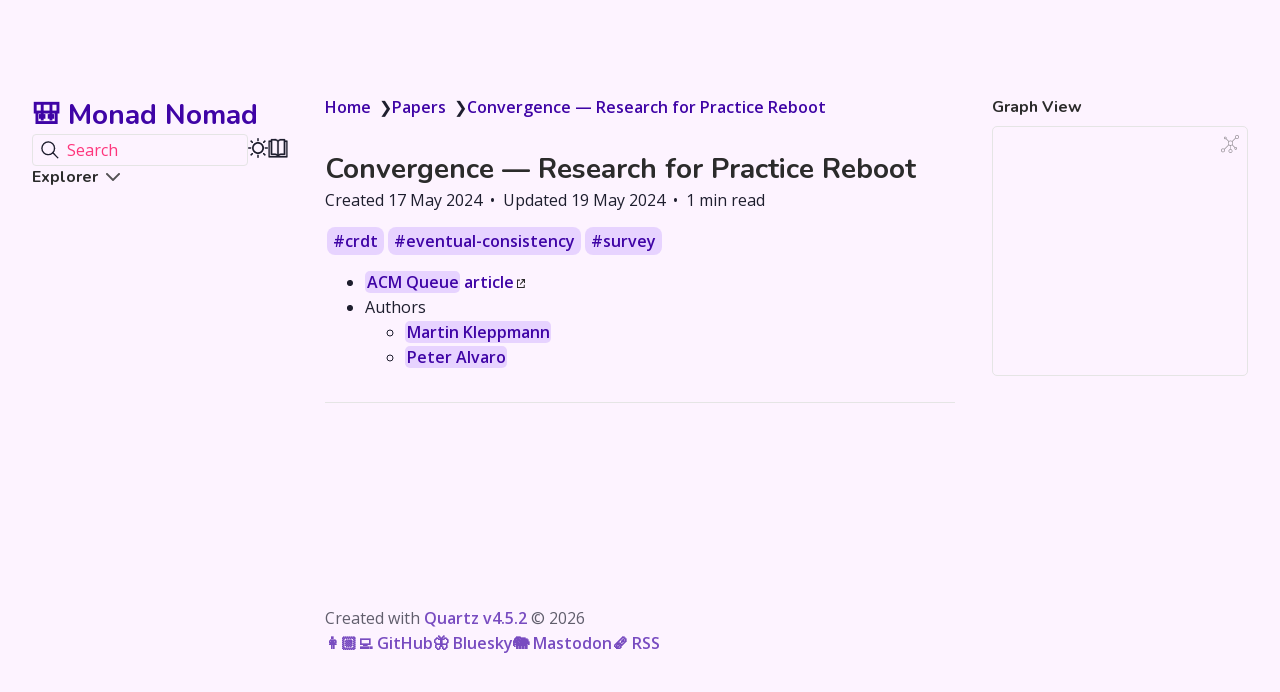

--- FILE ---
content_type: text/html; charset=utf-8
request_url: https://notes.brooklynzelenka.com/Papers/Convergence-%E2%80%94-Research-for-Practice-Reboot
body_size: 9989
content:
<!DOCTYPE html>
<html lang="en" dir="ltr"><head><title>Convergence — Research for Practice Reboot</title><meta charset="utf-8"/><link rel="preconnect" href="https://fonts.googleapis.com"/><link rel="preconnect" href="https://fonts.gstatic.com"/><link rel="stylesheet" href="https://fonts.googleapis.com/css2?family=Nunito:wght@400;700&amp;family=Open Sans:ital,wght@0,400;0,600;1,400;1,600&amp;family=Jetbrains Mono:wght@400;600&amp;display=swap"/><link rel="preconnect" href="https://cdnjs.cloudflare.com" crossorigin="anonymous"/><meta name="viewport" content="width=device-width, initial-scale=1.0"/><meta name="og:site_name" content="🎒 Monad Nomad"/><meta property="og:title" content="Convergence — Research for Practice Reboot"/><meta property="og:type" content="website"/><meta name="twitter:card" content="summary_large_image"/><meta name="twitter:title" content="Convergence — Research for Practice Reboot"/><meta name="twitter:description" content="ACM Queue article Authors Martin Kleppmann Peter Alvaro ."/><meta property="og:description" content="ACM Queue article Authors Martin Kleppmann Peter Alvaro ."/><meta property="og:image:alt" content="ACM Queue article Authors Martin Kleppmann Peter Alvaro ."/><meta property="twitter:domain" content="notes.brooklynzelenka.com"/><meta property="og:url" content="https://notes.brooklynzelenka.com/Papers/Convergence-—-Research-for-Practice-Reboot"/><meta property="twitter:url" content="https://notes.brooklynzelenka.com/Papers/Convergence-—-Research-for-Practice-Reboot"/><link rel="icon" href="../static/icon.png"/><meta name="description" content="ACM Queue article Authors Martin Kleppmann Peter Alvaro ."/><meta name="generator" content="Quartz"/><link href="../index.css" rel="stylesheet" type="text/css" spa-preserve/><style>.expand-button {
  position: absolute;
  display: flex;
  float: right;
  padding: 0.4rem;
  margin: 0.3rem;
  right: 0;
  color: var(--gray);
  border-color: var(--dark);
  background-color: var(--light);
  border: 1px solid;
  border-radius: 5px;
  opacity: 0;
  transition: 0.2s;
}
.expand-button > svg {
  fill: var(--light);
  filter: contrast(0.3);
}
.expand-button:hover {
  cursor: pointer;
  border-color: var(--secondary);
}
.expand-button:focus {
  outline: 0;
}

pre:hover > .expand-button {
  opacity: 1;
  transition: 0.2s;
}

#mermaid-container {
  position: fixed;
  contain: layout;
  z-index: 999;
  left: 0;
  top: 0;
  width: 100vw;
  height: 100vh;
  overflow: hidden;
  display: none;
  backdrop-filter: blur(4px);
  background: rgba(0, 0, 0, 0.5);
}
#mermaid-container.active {
  display: inline-block;
}
#mermaid-container > #mermaid-space {
  border: 1px solid var(--lightgray);
  background-color: var(--light);
  border-radius: 5px;
  position: fixed;
  top: 50%;
  left: 50%;
  transform: translate(-50%, -50%);
  height: 80vh;
  width: 80vw;
  overflow: hidden;
}
#mermaid-container > #mermaid-space > .mermaid-content {
  padding: 2rem;
  position: relative;
  transform-origin: 0 0;
  transition: transform 0.1s ease;
  overflow: visible;
  min-height: 200px;
  min-width: 200px;
}
#mermaid-container > #mermaid-space > .mermaid-content pre {
  margin: 0;
  border: none;
}
#mermaid-container > #mermaid-space > .mermaid-content svg {
  max-width: none;
  height: auto;
}
#mermaid-container > #mermaid-space > .mermaid-controls {
  position: absolute;
  bottom: 20px;
  right: 20px;
  display: flex;
  gap: 8px;
  padding: 8px;
  background: var(--light);
  border: 1px solid var(--lightgray);
  border-radius: 6px;
  box-shadow: 0 2px 4px rgba(0, 0, 0, 0.1);
  z-index: 2;
}
#mermaid-container > #mermaid-space > .mermaid-controls .mermaid-control-button {
  display: flex;
  align-items: center;
  justify-content: center;
  width: 32px;
  height: 32px;
  padding: 0;
  border: 1px solid var(--lightgray);
  background: var(--light);
  color: var(--dark);
  border-radius: 4px;
  cursor: pointer;
  font-size: 16px;
  font-family: var(--bodyFont);
  transition: all 0.2s ease;
}
#mermaid-container > #mermaid-space > .mermaid-controls .mermaid-control-button:hover {
  background: var(--lightgray);
}
#mermaid-container > #mermaid-space > .mermaid-controls .mermaid-control-button:active {
  transform: translateY(1px);
}
#mermaid-container > #mermaid-space > .mermaid-controls .mermaid-control-button:nth-child(2) {
  width: auto;
  padding: 0 12px;
  font-size: 14px;
}
/*# sourceMappingURL=[data-uri] */</style><link href="https://cdn.jsdelivr.net/npm/katex@0.16.11/dist/katex.min.css" rel="stylesheet" type="text/css" spa-preserve/><script src="../prescript.js" type="application/javascript" spa-preserve></script><script type="application/javascript" spa-preserve>const fetchData = fetch("../static/contentIndex.json").then(data => data.json())</script><link rel="alternate" type="application/rss+xml" title="RSS Feed" href="https://notes.brooklynzelenka.com/index.xml"/><meta property="og:image:width" content="1200"/><meta property="og:image:height" content="630"/><meta property="og:image" content="https://notes.brooklynzelenka.com/Papers/Convergence-—-Research-for-Practice-Reboot-og-image.webp"/><meta property="og:image:url" content="https://notes.brooklynzelenka.com/Papers/Convergence-—-Research-for-Practice-Reboot-og-image.webp"/><meta name="twitter:image" content="https://notes.brooklynzelenka.com/Papers/Convergence-—-Research-for-Practice-Reboot-og-image.webp"/><meta property="og:image:type" content="image/.webp"/></head><body data-slug="Papers/Convergence-—-Research-for-Practice-Reboot"><div id="quartz-root" class="page"><div id="quartz-body"><div class="left sidebar"><h2 class="page-title"><a href="..">🎒 Monad Nomad</a></h2><div class="spacer mobile-only"></div><div class="flex-component" style="flex-direction: row; flex-wrap: nowrap; gap: 1rem;"><div style="flex-grow: 1; flex-shrink: 1; flex-basis: auto; order: 0; align-self: center; justify-self: center;"><div class="search"><button class="search-button"><svg role="img" xmlns="http://www.w3.org/2000/svg" viewBox="0 0 19.9 19.7"><title>Search</title><g class="search-path" fill="none"><path stroke-linecap="square" d="M18.5 18.3l-5.4-5.4"></path><circle cx="8" cy="8" r="7"></circle></g></svg><p>Search</p></button><div class="search-container"><div class="search-space"><input autocomplete="off" class="search-bar" name="search" type="text" aria-label="Search for something" placeholder="Search for something"/><div class="search-layout" data-preview="true"></div></div></div></div></div><div style="flex-grow: 0; flex-shrink: 1; flex-basis: auto; order: 0; align-self: center; justify-self: center;"><button class="darkmode"><svg xmlns="http://www.w3.org/2000/svg" xmlns:xlink="http://www.w3.org/1999/xlink" version="1.1" class="dayIcon" x="0px" y="0px" viewBox="0 0 35 35" style="enable-background:new 0 0 35 35" xml:space="preserve" aria-label="Dark mode"><title>Dark mode</title><path d="M6,17.5C6,16.672,5.328,16,4.5,16h-3C0.672,16,0,16.672,0,17.5    S0.672,19,1.5,19h3C5.328,19,6,18.328,6,17.5z M7.5,26c-0.414,0-0.789,0.168-1.061,0.439l-2,2C4.168,28.711,4,29.086,4,29.5    C4,30.328,4.671,31,5.5,31c0.414,0,0.789-0.168,1.06-0.44l2-2C8.832,28.289,9,27.914,9,27.5C9,26.672,8.329,26,7.5,26z M17.5,6    C18.329,6,19,5.328,19,4.5v-3C19,0.672,18.329,0,17.5,0S16,0.672,16,1.5v3C16,5.328,16.671,6,17.5,6z M27.5,9    c0.414,0,0.789-0.168,1.06-0.439l2-2C30.832,6.289,31,5.914,31,5.5C31,4.672,30.329,4,29.5,4c-0.414,0-0.789,0.168-1.061,0.44    l-2,2C26.168,6.711,26,7.086,26,7.5C26,8.328,26.671,9,27.5,9z M6.439,8.561C6.711,8.832,7.086,9,7.5,9C8.328,9,9,8.328,9,7.5    c0-0.414-0.168-0.789-0.439-1.061l-2-2C6.289,4.168,5.914,4,5.5,4C4.672,4,4,4.672,4,5.5c0,0.414,0.168,0.789,0.439,1.06    L6.439,8.561z M33.5,16h-3c-0.828,0-1.5,0.672-1.5,1.5s0.672,1.5,1.5,1.5h3c0.828,0,1.5-0.672,1.5-1.5S34.328,16,33.5,16z     M28.561,26.439C28.289,26.168,27.914,26,27.5,26c-0.828,0-1.5,0.672-1.5,1.5c0,0.414,0.168,0.789,0.439,1.06l2,2    C28.711,30.832,29.086,31,29.5,31c0.828,0,1.5-0.672,1.5-1.5c0-0.414-0.168-0.789-0.439-1.061L28.561,26.439z M17.5,29    c-0.829,0-1.5,0.672-1.5,1.5v3c0,0.828,0.671,1.5,1.5,1.5s1.5-0.672,1.5-1.5v-3C19,29.672,18.329,29,17.5,29z M17.5,7    C11.71,7,7,11.71,7,17.5S11.71,28,17.5,28S28,23.29,28,17.5S23.29,7,17.5,7z M17.5,25c-4.136,0-7.5-3.364-7.5-7.5    c0-4.136,3.364-7.5,7.5-7.5c4.136,0,7.5,3.364,7.5,7.5C25,21.636,21.636,25,17.5,25z"></path></svg><svg xmlns="http://www.w3.org/2000/svg" xmlns:xlink="http://www.w3.org/1999/xlink" version="1.1" class="nightIcon" x="0px" y="0px" viewBox="0 0 100 100" style="enable-background:new 0 0 100 100" xml:space="preserve" aria-label="Light mode"><title>Light mode</title><path d="M96.76,66.458c-0.853-0.852-2.15-1.064-3.23-0.534c-6.063,2.991-12.858,4.571-19.655,4.571  C62.022,70.495,50.88,65.88,42.5,57.5C29.043,44.043,25.658,23.536,34.076,6.47c0.532-1.08,0.318-2.379-0.534-3.23  c-0.851-0.852-2.15-1.064-3.23-0.534c-4.918,2.427-9.375,5.619-13.246,9.491c-9.447,9.447-14.65,22.008-14.65,35.369  c0,13.36,5.203,25.921,14.65,35.368s22.008,14.65,35.368,14.65c13.361,0,25.921-5.203,35.369-14.65  c3.872-3.871,7.064-8.328,9.491-13.246C97.826,68.608,97.611,67.309,96.76,66.458z"></path></svg></button></div><div style="flex-grow: 0; flex-shrink: 1; flex-basis: auto; order: 0; align-self: center; justify-self: center;"><button class="readermode"><svg xmlns="http://www.w3.org/2000/svg" xmlns:xlink="http://www.w3.org/1999/xlink" version="1.1" class="readerIcon" fill="currentColor" stroke="currentColor" stroke-width="0.2" stroke-linecap="round" stroke-linejoin="round" width="64px" height="64px" viewBox="0 0 24 24" aria-label="Reader mode"><title>Reader mode</title><g transform="translate(-1.8, -1.8) scale(1.15, 1.2)"><path d="M8.9891247,2.5 C10.1384702,2.5 11.2209868,2.96705384 12.0049645,3.76669482 C12.7883914,2.96705384 13.8709081,2.5 15.0202536,2.5 L18.7549359,2.5 C19.1691495,2.5 19.5049359,2.83578644 19.5049359,3.25 L19.5046891,4.004 L21.2546891,4.00457396 C21.6343849,4.00457396 21.9481801,4.28672784 21.9978425,4.6528034 L22.0046891,4.75457396 L22.0046891,20.25 C22.0046891,20.6296958 21.7225353,20.943491 21.3564597,20.9931534 L21.2546891,21 L2.75468914,21 C2.37499337,21 2.06119817,20.7178461 2.01153575,20.3517706 L2.00468914,20.25 L2.00468914,4.75457396 C2.00468914,4.37487819 2.28684302,4.061083 2.65291858,4.01142057 L2.75468914,4.00457396 L4.50368914,4.004 L4.50444233,3.25 C4.50444233,2.87030423 4.78659621,2.55650904 5.15267177,2.50684662 L5.25444233,2.5 L8.9891247,2.5 Z M4.50368914,5.504 L3.50468914,5.504 L3.50468914,19.5 L10.9478955,19.4998273 C10.4513189,18.9207296 9.73864328,18.5588115 8.96709342,18.5065584 L8.77307039,18.5 L5.25444233,18.5 C4.87474657,18.5 4.56095137,18.2178461 4.51128895,17.8517706 L4.50444233,17.75 L4.50368914,5.504 Z M19.5049359,17.75 C19.5049359,18.1642136 19.1691495,18.5 18.7549359,18.5 L15.2363079,18.5 C14.3910149,18.5 13.5994408,18.8724714 13.0614828,19.4998273 L20.5046891,19.5 L20.5046891,5.504 L19.5046891,5.504 L19.5049359,17.75 Z M18.0059359,3.999 L15.0202536,4 L14.8259077,4.00692283 C13.9889509,4.06666544 13.2254227,4.50975805 12.7549359,5.212 L12.7549359,17.777 L12.7782651,17.7601316 C13.4923805,17.2719483 14.3447024,17 15.2363079,17 L18.0059359,16.999 L18.0056891,4.798 L18.0033792,4.75457396 L18.0056891,4.71 L18.0059359,3.999 Z M8.9891247,4 L6.00368914,3.999 L6.00599909,4.75457396 L6.00599909,4.75457396 L6.00368914,4.783 L6.00368914,16.999 L8.77307039,17 C9.57551536,17 10.3461406,17.2202781 11.0128313,17.6202194 L11.2536891,17.776 L11.2536891,5.211 C10.8200889,4.56369974 10.1361548,4.13636104 9.37521067,4.02745763 L9.18347055,4.00692283 L8.9891247,4 Z"></path></g></svg></button></div></div><div class="explorer" data-behavior="link" data-collapsed="collapsed" data-savestate="true" data-data-fns="{&quot;order&quot;:[&quot;filter&quot;,&quot;map&quot;,&quot;sort&quot;],&quot;sortFn&quot;:&quot;(a,b)=>!a.isFolder&amp;&amp;!b.isFolder||a.isFolder&amp;&amp;b.isFolder?a.displayName.localeCompare(b.displayName,void 0,{numeric:!0,sensitivity:\&quot;base\&quot;}):!a.isFolder&amp;&amp;b.isFolder?1:-1&quot;,&quot;filterFn&quot;:&quot;node=>node.slugSegment!==\&quot;tags\&quot;&quot;,&quot;mapFn&quot;:&quot;node=>node&quot;}"><button type="button" class="explorer-toggle mobile-explorer hide-until-loaded" data-mobile="true" aria-controls="explorer-369"><svg xmlns="http://www.w3.org/2000/svg" width="24" height="24" viewBox="0 0 24 24" stroke-width="2" stroke-linecap="round" stroke-linejoin="round" class="lucide-menu"><line x1="4" x2="20" y1="12" y2="12"></line><line x1="4" x2="20" y1="6" y2="6"></line><line x1="4" x2="20" y1="18" y2="18"></line></svg></button><button type="button" class="title-button explorer-toggle desktop-explorer" data-mobile="false" aria-expanded="true"><h2>Explorer</h2><svg xmlns="http://www.w3.org/2000/svg" width="14" height="14" viewBox="5 8 14 8" fill="none" stroke="currentColor" stroke-width="2" stroke-linecap="round" stroke-linejoin="round" class="fold"><polyline points="6 9 12 15 18 9"></polyline></svg></button><div id="explorer-369" class="explorer-content" aria-expanded="false" role="group"><ul class="explorer-ul overflow" id="list-0"><li class="overflow-end"></li></ul></div><template id="template-file"><li><a href="#"></a></li></template><template id="template-folder"><li><div class="folder-container"><svg xmlns="http://www.w3.org/2000/svg" width="12" height="12" viewBox="5 8 14 8" fill="none" stroke="currentColor" stroke-width="2" stroke-linecap="round" stroke-linejoin="round" class="folder-icon"><polyline points="6 9 12 15 18 9"></polyline></svg><div><button class="folder-button"><span class="folder-title"></span></button></div></div><div class="folder-outer"><ul class="content"></ul></div></li></template></div></div><div class="center"><div class="page-header"><div class="popover-hint"><nav class="breadcrumb-container" aria-label="breadcrumbs"><div class="breadcrumb-element"><a href="../">Home</a><p> ❯ </p></div><div class="breadcrumb-element"><a href="../Papers/">Papers</a><p> ❯ </p></div><div class="breadcrumb-element"><a href>Convergence — Research for Practice Reboot</a></div></nav><h1 class="article-title">Convergence — Research for Practice Reboot</h1><p show-comma="true" class="content-meta"><span>Created <time datetime="2024-05-17T19:20:13.000Z">17 May 2024</time></span><span>Updated <time datetime="2024-05-19T04:31:29.000Z">19 May 2024</time></span><span>1 min read</span></p><ul class="tags"><li><a href="../tags/crdt" class="internal tag-link">crdt</a></li><li><a href="../tags/eventual-consistency" class="internal tag-link">eventual-consistency</a></li><li><a href="../tags/survey" class="internal tag-link">survey</a></li></ul></div></div><article class="popover-hint"><ul>
<li><a href="../ACM-Queue" class="internal alias" data-slug="ACM-Queue">ACM Queue</a> <a href="https://queue.acm.org/detail.cfm?id=3546931" class="external">article<svg aria-hidden="true" class="external-icon" style="max-width:0.8em;max-height:0.8em;" viewBox="0 0 512 512"><path d="M320 0H288V64h32 82.7L201.4 265.4 178.7 288 224 333.3l22.6-22.6L448 109.3V192v32h64V192 32 0H480 320zM32 32H0V64 480v32H32 456h32V480 352 320H424v32 96H64V96h96 32V32H160 32z"></path></svg></a></li>
<li>Authors
<ul>
<li><a href="../People/Martin-Kleppmann" class="internal alias" data-slug="People/Martin-Kleppmann">Martin Kleppmann</a></li>
<li><a href="../Notes/Peter-Alvaro" class="internal alias" data-slug="Notes/Peter-Alvaro">Peter Alvaro</a></li>
</ul>
</li>
</ul></article><hr/><div class="page-footer"></div></div><div class="right sidebar"><div class="graph"><h3>Graph View</h3><div class="graph-outer"><div class="graph-container" data-cfg="{&quot;drag&quot;:true,&quot;zoom&quot;:true,&quot;depth&quot;:1,&quot;scale&quot;:1.1,&quot;repelForce&quot;:0.5,&quot;centerForce&quot;:0.3,&quot;linkDistance&quot;:30,&quot;fontSize&quot;:0.6,&quot;opacityScale&quot;:1,&quot;showTags&quot;:true,&quot;removeTags&quot;:[],&quot;focusOnHover&quot;:false,&quot;enableRadial&quot;:false}"></div><button class="global-graph-icon" aria-label="Global Graph"><svg version="1.1" xmlns="http://www.w3.org/2000/svg" xmlns:xlink="http://www.w3.org/1999/xlink" x="0px" y="0px" viewBox="0 0 55 55" fill="currentColor" xml:space="preserve"><path d="M49,0c-3.309,0-6,2.691-6,6c0,1.035,0.263,2.009,0.726,2.86l-9.829,9.829C32.542,17.634,30.846,17,29,17
                s-3.542,0.634-4.898,1.688l-7.669-7.669C16.785,10.424,17,9.74,17,9c0-2.206-1.794-4-4-4S9,6.794,9,9s1.794,4,4,4
                c0.74,0,1.424-0.215,2.019-0.567l7.669,7.669C21.634,21.458,21,23.154,21,25s0.634,3.542,1.688,4.897L10.024,42.562
                C8.958,41.595,7.549,41,6,41c-3.309,0-6,2.691-6,6s2.691,6,6,6s6-2.691,6-6c0-1.035-0.263-2.009-0.726-2.86l12.829-12.829
                c1.106,0.86,2.44,1.436,3.898,1.619v10.16c-2.833,0.478-5,2.942-5,5.91c0,3.309,2.691,6,6,6s6-2.691,6-6c0-2.967-2.167-5.431-5-5.91
                v-10.16c1.458-0.183,2.792-0.759,3.898-1.619l7.669,7.669C41.215,39.576,41,40.26,41,41c0,2.206,1.794,4,4,4s4-1.794,4-4
                s-1.794-4-4-4c-0.74,0-1.424,0.215-2.019,0.567l-7.669-7.669C36.366,28.542,37,26.846,37,25s-0.634-3.542-1.688-4.897l9.665-9.665
                C46.042,11.405,47.451,12,49,12c3.309,0,6-2.691,6-6S52.309,0,49,0z M11,9c0-1.103,0.897-2,2-2s2,0.897,2,2s-0.897,2-2,2
                S11,10.103,11,9z M6,51c-2.206,0-4-1.794-4-4s1.794-4,4-4s4,1.794,4,4S8.206,51,6,51z M33,49c0,2.206-1.794,4-4,4s-4-1.794-4-4
                s1.794-4,4-4S33,46.794,33,49z M29,31c-3.309,0-6-2.691-6-6s2.691-6,6-6s6,2.691,6,6S32.309,31,29,31z M47,41c0,1.103-0.897,2-2,2
                s-2-0.897-2-2s0.897-2,2-2S47,39.897,47,41z M49,10c-2.206,0-4-1.794-4-4s1.794-4,4-4s4,1.794,4,4S51.206,10,49,10z"></path></svg></button></div><div class="global-graph-outer"><div class="global-graph-container" data-cfg="{&quot;drag&quot;:true,&quot;zoom&quot;:true,&quot;depth&quot;:-1,&quot;scale&quot;:0.9,&quot;repelForce&quot;:0.5,&quot;centerForce&quot;:0.2,&quot;linkDistance&quot;:30,&quot;fontSize&quot;:0.6,&quot;opacityScale&quot;:1,&quot;showTags&quot;:true,&quot;removeTags&quot;:[],&quot;focusOnHover&quot;:true,&quot;enableRadial&quot;:true}"></div></div></div></div><footer class><p>Created with <a href="https://quartz.jzhao.xyz/">Quartz v4.5.2</a> © 2026</p><ul><li><a href="https://github.com/expede">👩🏼‍💻 GitHub</a></li><li><a href="https://bsky.app/profile/expede.wtf">🦋 Bluesky</a></li><li><a href="https://types.pl/@expede">🐘 Mastodon</a></li><li><a href="https://notes.brooklynzelenka.com/index.xml">🗞️  RSS</a></li></ul></footer></div></div><script defer src="https://static.cloudflareinsights.com/beacon.min.js/vcd15cbe7772f49c399c6a5babf22c1241717689176015" integrity="sha512-ZpsOmlRQV6y907TI0dKBHq9Md29nnaEIPlkf84rnaERnq6zvWvPUqr2ft8M1aS28oN72PdrCzSjY4U6VaAw1EQ==" data-cf-beacon='{"version":"2024.11.0","token":"ac822939dca2444593929ebebaf166b0","r":1,"server_timing":{"name":{"cfCacheStatus":true,"cfEdge":true,"cfExtPri":true,"cfL4":true,"cfOrigin":true,"cfSpeedBrain":true},"location_startswith":null}}' crossorigin="anonymous"></script>
</body><script type="application/javascript">function n(){let t=this.parentElement;t.classList.toggle("is-collapsed");let e=t.getElementsByClassName("callout-content")[0];if(!e)return;let l=t.classList.contains("is-collapsed");e.style.gridTemplateRows=l?"0fr":"1fr"}function c(){let t=document.getElementsByClassName("callout is-collapsible");for(let e of t){let l=e.getElementsByClassName("callout-title")[0],s=e.getElementsByClassName("callout-content")[0];if(!l||!s)continue;l.addEventListener("click",n),window.addCleanup(()=>l.removeEventListener("click",n));let o=e.classList.contains("is-collapsed");s.style.gridTemplateRows=o?"0fr":"1fr"}}document.addEventListener("nav",c);
</script><script type="module">function f(i,e){if(!i)return;function r(o){o.target===this&&(o.preventDefault(),o.stopPropagation(),e())}function t(o){o.key.startsWith("Esc")&&(o.preventDefault(),e())}i?.addEventListener("click",r),window.addCleanup(()=>i?.removeEventListener("click",r)),document.addEventListener("keydown",t),window.addCleanup(()=>document.removeEventListener("keydown",t))}function y(i){for(;i.firstChild;)i.removeChild(i.firstChild)}var h=class{constructor(e,r){this.container=e;this.content=r;this.setupEventListeners(),this.setupNavigationControls(),this.resetTransform()}isDragging=!1;startPan={x:0,y:0};currentPan={x:0,y:0};scale=1;MIN_SCALE=.5;MAX_SCALE=3;cleanups=[];setupEventListeners(){let e=this.onMouseDown.bind(this),r=this.onMouseMove.bind(this),t=this.onMouseUp.bind(this),o=this.resetTransform.bind(this);this.container.addEventListener("mousedown",e),document.addEventListener("mousemove",r),document.addEventListener("mouseup",t),window.addEventListener("resize",o),this.cleanups.push(()=>this.container.removeEventListener("mousedown",e),()=>document.removeEventListener("mousemove",r),()=>document.removeEventListener("mouseup",t),()=>window.removeEventListener("resize",o))}cleanup(){for(let e of this.cleanups)e()}setupNavigationControls(){let e=document.createElement("div");e.className="mermaid-controls";let r=this.createButton("+",()=>this.zoom(.1)),t=this.createButton("-",()=>this.zoom(-.1)),o=this.createButton("Reset",()=>this.resetTransform());e.appendChild(t),e.appendChild(o),e.appendChild(r),this.container.appendChild(e)}createButton(e,r){let t=document.createElement("button");return t.textContent=e,t.className="mermaid-control-button",t.addEventListener("click",r),window.addCleanup(()=>t.removeEventListener("click",r)),t}onMouseDown(e){e.button===0&&(this.isDragging=!0,this.startPan={x:e.clientX-this.currentPan.x,y:e.clientY-this.currentPan.y},this.container.style.cursor="grabbing")}onMouseMove(e){this.isDragging&&(e.preventDefault(),this.currentPan={x:e.clientX-this.startPan.x,y:e.clientY-this.startPan.y},this.updateTransform())}onMouseUp(){this.isDragging=!1,this.container.style.cursor="grab"}zoom(e){let r=Math.min(Math.max(this.scale+e,this.MIN_SCALE),this.MAX_SCALE),t=this.content.getBoundingClientRect(),o=t.width/2,n=t.height/2,c=r-this.scale;this.currentPan.x-=o*c,this.currentPan.y-=n*c,this.scale=r,this.updateTransform()}updateTransform(){this.content.style.transform=`translate(${this.currentPan.x}px, ${this.currentPan.y}px) scale(${this.scale})`}resetTransform(){this.scale=1;let e=this.content.querySelector("svg");this.currentPan={x:e.getBoundingClientRect().width/2,y:e.getBoundingClientRect().height/2},this.updateTransform()}},C=["--secondary","--tertiary","--gray","--light","--lightgray","--highlight","--dark","--darkgray","--codeFont"],E;document.addEventListener("nav",async()=>{let e=document.querySelector(".center").querySelectorAll("code.mermaid");if(e.length===0)return;E||=await import("https://cdnjs.cloudflare.com/ajax/libs/mermaid/11.4.0/mermaid.esm.min.mjs");let r=E.default,t=new WeakMap;for(let n of e)t.set(n,n.innerText);async function o(){for(let s of e){s.removeAttribute("data-processed");let a=t.get(s);a&&(s.innerHTML=a)}let n=C.reduce((s,a)=>(s[a]=window.getComputedStyle(document.documentElement).getPropertyValue(a),s),{}),c=document.documentElement.getAttribute("saved-theme")==="dark";r.initialize({startOnLoad:!1,securityLevel:"loose",theme:c?"dark":"base",themeVariables:{fontFamily:n["--codeFont"],primaryColor:n["--light"],primaryTextColor:n["--darkgray"],primaryBorderColor:n["--tertiary"],lineColor:n["--darkgray"],secondaryColor:n["--secondary"],tertiaryColor:n["--tertiary"],clusterBkg:n["--light"],edgeLabelBackground:n["--highlight"]}}),await r.run({nodes:e})}await o(),document.addEventListener("themechange",o),window.addCleanup(()=>document.removeEventListener("themechange",o));for(let n=0;n<e.length;n++){let v=function(){let g=l.querySelector("#mermaid-space"),m=l.querySelector(".mermaid-content");if(!m)return;y(m);let w=c.querySelector("svg").cloneNode(!0);m.appendChild(w),l.classList.add("active"),g.style.cursor="grab",u=new h(g,m)},M=function(){l.classList.remove("active"),u?.cleanup(),u=null},c=e[n],s=c.parentElement,a=s.querySelector(".clipboard-button"),d=s.querySelector(".expand-button"),p=window.getComputedStyle(a),L=a.offsetWidth+parseFloat(p.marginLeft||"0")+parseFloat(p.marginRight||"0");d.style.right=`calc(${L}px + 0.3rem)`,s.prepend(d);let l=s.querySelector("#mermaid-container");if(!l)return;let u=null;d.addEventListener("click",v),f(l,M),window.addCleanup(()=>{u?.cleanup(),d.removeEventListener("click",v)})}});
</script><script src="https://cdn.jsdelivr.net/npm/katex@0.16.11/dist/contrib/copy-tex.min.js" type="application/javascript"></script><script src="../postscript.js" type="module"></script></html>

--- FILE ---
content_type: text/css; charset=utf-8
request_url: https://notes.brooklynzelenka.com/index.css
body_size: 7421
content:
header{flex-direction:row;align-items:center;gap:1.5rem;margin:2rem 0;display:flex}header h1{flex:auto;margin:0}.clipboard-button{float:right;color:var(--gray);border-color:var(--dark);background-color:var(--light);opacity:0;border:1px solid;border-radius:5px;margin:.3rem;padding:.4rem;transition:all .2s;display:flex;position:absolute;right:0}.clipboard-button>svg{fill:var(--light);filter:contrast(.3)}.clipboard-button:hover{cursor:pointer;border-color:var(--secondary)}.clipboard-button:focus{outline:0}pre:hover>.clipboard-button{opacity:1;transition:all .2s}.breadcrumb-container{flex-flow:wrap;gap:.5rem;margin:.75rem 0 0;padding:0;display:flex}.breadcrumb-element{flex-direction:row;justify-content:center;align-items:center;display:flex}.breadcrumb-element p{margin:0 0 0 .5rem;padding:0;line-height:normal}.article-title{margin:2rem 0 0}.content-meta{color:var(--darkgray);margin-top:0}.content-meta[show-comma=true]>:not(:last-child){margin-right:8px}.content-meta[show-comma=true]>:not(:last-child):after{content:"•";margin-left:8px}.tags{flex-wrap:wrap;gap:.4rem;margin:1rem 0;padding-left:0;list-style:none;display:flex}.section-li>.section>.tags{justify-content:flex-end}.tags>li{white-space:nowrap;overflow-wrap:normal;margin:0;display:inline-block}a.internal.tag-link{background-color:var(--highlight);border-radius:8px;margin:0 .1rem;padding:.2rem .4rem}.recent-notes>h3{margin:.5rem 0 0;font-size:1rem}.recent-notes>ul.recent-ul{margin-top:1rem;padding-left:0;list-style:none}.recent-notes>ul.recent-ul>li{margin:1rem 0}.recent-notes>ul.recent-ul>li .section>.desc>h3>a{background-color:#0000}.recent-notes>ul.recent-ul>li .section>.meta{opacity:.6;margin:0 0 .5rem}.page-title{font-size:1.75rem;font-family:var(--titleFont);margin:0}.search{min-width:fit-content;max-width:14rem}@media (max-width:800px){.search{flex-grow:.3}}.search>.search-button{border:1px var(--lightgray)solid;font-family:inherit;font-size:inherit;height:2rem;text-align:inherit;cursor:pointer;white-space:nowrap;background-color:#0000;border-radius:4px;align-items:center;width:100%;padding:0 1rem 0 0;display:flex}.search>.search-button>p{color:var(--gray);text-wrap:unset;display:inline}.search>.search-button svg{cursor:pointer;width:18px;min-width:18px;margin:0 .5rem}.search>.search-button svg .search-path{stroke:var(--darkgray);stroke-width:1.5px;transition:stroke .5s}.search>.search-container{contain:layout;z-index:999;-webkit-backdrop-filter:blur(4px);backdrop-filter:blur(4px);width:100vw;height:100vh;display:none;position:fixed;top:0;left:0;overflow-y:auto}.search>.search-container.active{display:inline-block}.search>.search-container>.search-space{width:65%;margin-top:12vh;margin-left:auto;margin-right:auto}@media not (min-width:1200px){.search>.search-container>.search-space{width:90%}}.search>.search-container>.search-space>*{background:var(--light);border-radius:7px;width:100%;margin-bottom:2em;box-shadow:0 14px 50px #1b21301f,0 10px 30px #1b213029}.search>.search-container>.search-space>input{box-sizing:border-box;font-family:var(--bodyFont);color:var(--dark);border:1px solid var(--lightgray);padding:.5em 1em;font-size:1.1em}.search>.search-container>.search-space>input:focus{outline:none}.search>.search-container>.search-space>.search-layout{border:1px solid var(--lightgray);box-sizing:border-box;flex-direction:row;flex:0 0 100%;display:none}.search>.search-container>.search-space>.search-layout.display-results{display:flex}.search>.search-container>.search-space>.search-layout[data-preview]>.results-container{flex:0 0 min(30%,450px)}@media not (max-width:800px){.search>.search-container>.search-space>.search-layout[data-preview] .result-card>p.preview{display:none}.search>.search-container>.search-space>.search-layout[data-preview]>div:first-child{border-right:1px solid var(--lightgray);border-top-right-radius:unset;border-bottom-right-radius:unset}.search>.search-container>.search-space>.search-layout[data-preview]>div:last-child{border-top-left-radius:unset;border-bottom-left-radius:unset}}.search>.search-container>.search-space>.search-layout>div{border-radius:5px;height:63vh}@media (max-width:800px){.search>.search-container>.search-space>.search-layout{flex-direction:column}.search>.search-container>.search-space>.search-layout>.preview-container{display:none!important}.search>.search-container>.search-space>.search-layout[data-preview]>.results-container{flex:0 0 100%;width:100%;height:auto}}.search>.search-container>.search-space>.search-layout .highlight{background:color-mix(in srgb,var(--tertiary)60%,#fff0);border-radius:5px;scroll-margin-top:2rem}.search>.search-container>.search-space>.search-layout>.preview-container{color:var(--dark);flex-grow:1;padding:0 2rem;font-family:inherit;font-weight:400;line-height:1.5em;display:block;overflow:hidden auto}.search>.search-container>.search-space>.search-layout>.preview-container .preview-inner{width:min(800px,100%);margin:0 auto}.search>.search-container>.search-space>.search-layout>.preview-container a[role=anchor]{background-color:#0000}.search>.search-container>.search-space>.search-layout>.results-container{overflow-y:auto}.search>.search-container>.search-space>.search-layout>.results-container .result-card{cursor:pointer;border-bottom:1px solid var(--lightgray);box-sizing:border-box;text-transform:none;text-align:left;width:100%;font-family:inherit;font-size:100%;line-height:1.15;font-weight:inherit;outline:none;margin:0;padding:1em;transition:background .2s;display:block;overflow:hidden}.search>.search-container>.search-space>.search-layout>.results-container .result-card:hover,.search>.search-container>.search-space>.search-layout>.results-container .result-card:focus,.search>.search-container>.search-space>.search-layout>.results-container .result-card.focus{background:var(--lightgray)}.search>.search-container>.search-space>.search-layout>.results-container .result-card>h3{margin:0}@media not (max-width:800px){.search>.search-container>.search-space>.search-layout>.results-container .result-card>p.card-description{display:none}}.search>.search-container>.search-space>.search-layout>.results-container .result-card>ul.tags{margin-top:.45rem;margin-bottom:0}.search>.search-container>.search-space>.search-layout>.results-container .result-card>ul>li>p{background-color:var(--highlight);color:var(--secondary);border-radius:8px;margin:0 .1rem;padding:.2rem .4rem;font-weight:700;line-height:1.4rem}.search>.search-container>.search-space>.search-layout>.results-container .result-card>ul>li>p.match-tag{color:var(--tertiary)}.search>.search-container>.search-space>.search-layout>.results-container .result-card>p{margin-bottom:0}.darkmode{cursor:pointer;width:20px;height:20px;text-align:inherit;background:0 0;border:none;flex-shrink:0;margin:0;padding:0;position:relative}.darkmode svg{width:20px;height:20px;fill:var(--darkgray);transition:opacity .1s;position:absolute;top:calc(50% - 10px)}:root[saved-theme=dark]{--lightningcss-light: ;--lightningcss-dark:initial;color-scheme:dark}:root[saved-theme=light]{--lightningcss-light:initial;--lightningcss-dark: ;color-scheme:light}:root[saved-theme=dark] .darkmode>.dayIcon{display:none}:root[saved-theme=dark] .darkmode>.nightIcon,:root .darkmode>.dayIcon{display:inline}:root .darkmode>.nightIcon{display:none}.readermode{cursor:pointer;width:20px;height:20px;text-align:inherit;background:0 0;border:none;flex-shrink:0;margin:0;padding:0;position:relative}.readermode svg{width:20px;height:20px;fill:var(--darkgray);stroke:var(--darkgray);transition:opacity .1s;position:absolute;top:calc(50% - 10px)}:root[reader-mode=on] .sidebar.left,:root[reader-mode=on] .sidebar.right{opacity:0;transition:opacity .2s}:root[reader-mode=on] .sidebar.left:hover,:root[reader-mode=on] .sidebar.right:hover{opacity:1}@media (max-width:800px){.page>#quartz-body>:not(.sidebar.left:has(.explorer)){transition:transform .3s ease-in-out}.page>#quartz-body.lock-scroll>:not(.sidebar.left:has(.explorer)){transition:transform .3s ease-in-out;transform:translate(100dvw)}.page>#quartz-body .sidebar.left:has(.explorer){box-sizing:border-box;background-color:var(--light);margin:0;padding:1rem 0;position:sticky}.page>#quartz-body .hide-until-loaded~.explorer-content{display:none}}.explorer{flex-direction:column;flex:0 auto;min-height:1.2rem;display:flex;overflow-y:hidden}.explorer.collapsed{flex:0 1.2rem}.explorer.collapsed .fold{transform:rotate(-90deg)}.explorer .fold{opacity:.8;margin-left:.5rem;transition:transform .3s}@media (max-width:800px){.explorer{height:initial;flex-shrink:0;order:-1;align-self:flex-start;margin-top:auto;margin-bottom:auto;overflow:hidden}}.explorer button.mobile-explorer{display:none}.explorer button.desktop-explorer{display:flex}@media (max-width:800px){.explorer button.mobile-explorer{display:flex}.explorer button.desktop-explorer{display:none}}@media not (max-width:800px){.explorer.desktop-only{display:flex}}.explorer svg{pointer-events:all;transition:transform .35s}.explorer svg>polyline{pointer-events:none}button.mobile-explorer,button.desktop-explorer{text-align:left;cursor:pointer;color:var(--dark);background-color:#0000;border:none;align-items:center;padding:0;display:flex}button.mobile-explorer h2,button.desktop-explorer h2{margin:0;font-size:1rem;display:inline-block}.explorer-content{margin-top:.5rem;list-style:none;overflow:hidden auto}.explorer-content ul{overscroll-behavior:contain;margin:0;padding:0;list-style:none}.explorer-content ul li>a{color:var(--dark);opacity:.75;pointer-events:all}.explorer-content ul li>a.active{opacity:1;color:var(--tertiary)}.explorer-content .folder-outer{visibility:collapse;grid-template-rows:0fr;transition-property:grid-template-rows,visibility;transition-duration:.3s;transition-timing-function:ease-in-out;display:grid}.explorer-content .folder-outer.open{visibility:visible;grid-template-rows:1fr}.explorer-content .folder-outer>ul{border-left:1px solid var(--lightgray);margin-left:6px;padding-left:.8rem;overflow:hidden}.folder-container{-webkit-user-select:none;user-select:none;flex-direction:row;align-items:center;display:flex}.folder-container div>a{color:var(--secondary);font-family:var(--headerFont);font-size:.95rem;font-weight:600;line-height:1.5rem;display:inline-block}.folder-container div>a:hover{color:var(--tertiary)}.folder-container div>button{color:var(--dark);text-align:left;cursor:pointer;font-family:var(--headerFont);background-color:#0000;border:none;align-items:center;padding-left:0;padding-right:0;display:flex}.folder-container div>button span{color:var(--secondary);pointer-events:none;margin:0;font-size:.95rem;font-weight:600;line-height:1.5rem;display:inline-block}.folder-icon{color:var(--secondary);cursor:pointer;backface-visibility:visible;flex-shrink:0;margin-right:5px;transition:transform .3s}li:has(>.folder-outer:not(.open))>.folder-container>svg{transform:rotate(-90deg)}.folder-icon:hover{color:var(--tertiary)}@media (max-width:800px){.explorer.collapsed{flex:0 0 34px}.explorer.collapsed>.explorer-content{visibility:hidden;transform:translate(-100vw)}.explorer:not(.collapsed){flex:0 0 34px}.explorer:not(.collapsed)>.explorer-content{visibility:visible;transform:translate(0)}.explorer .explorer-content{box-sizing:border-box;z-index:100;background-color:var(--light);visibility:hidden;width:100vw;max-width:100vw;height:100dvh;max-height:100dvh;margin-top:0;padding:4rem 0 2rem;transition:transform .2s,visibility .2s;position:absolute;top:0;left:0;overflow:hidden;transform:translate(-100vw)}.explorer .mobile-explorer{z-index:101;margin:0;padding:5px}.explorer .mobile-explorer .lucide-menu{stroke:var(--darkgray)}.mobile-no-scroll{overscroll-behavior:none}}.graph>h3{margin:0;font-size:1rem}.graph>.graph-outer{border:1px solid var(--lightgray);box-sizing:border-box;border-radius:5px;height:250px;margin:.5em 0;position:relative;overflow:hidden}.graph>.graph-outer>.global-graph-icon{cursor:pointer;color:var(--dark);opacity:.5;cursor:pointer;background:0 0;border:none;border-radius:4px;width:24px;height:24px;margin:.3rem;padding:.2rem;transition:background-color .5s;position:absolute;top:0;right:0}.graph>.graph-outer>.global-graph-icon:hover{background-color:var(--lightgray)}.graph>.global-graph-outer{z-index:9999;-webkit-backdrop-filter:blur(4px);backdrop-filter:blur(4px);width:100vw;height:100%;display:none;position:fixed;top:0;left:0;overflow:hidden}.graph>.global-graph-outer.active{display:inline-block}.graph>.global-graph-outer>.global-graph-container{border:1px solid var(--lightgray);background-color:var(--light);box-sizing:border-box;border-radius:5px;width:80vw;height:80vh;position:fixed;top:50%;left:50%;transform:translate(-50%,-50%)}@media not (min-width:1200px){.graph>.global-graph-outer>.global-graph-container{width:90%}}.toc{flex-direction:column;flex:0 .5 auto;min-height:1.4rem;display:flex;overflow-y:hidden}.toc:has(button.toc-header.collapsed){flex:0 1.4rem}button.toc-header{text-align:left;cursor:pointer;color:var(--dark);background-color:#0000;border:none;align-items:center;padding:0;display:flex}button.toc-header h3{margin:0;font-size:1rem;display:inline-block}button.toc-header .fold{opacity:.8;margin-left:.5rem;transition:transform .3s}button.toc-header.collapsed .fold{transform:rotate(-90deg)}ul.toc-content.overflow{overscroll-behavior:contain;max-height:calc(100% - 2rem);margin:.5rem 0;padding:0;list-style:none;position:relative}ul.toc-content.overflow>li>a{color:var(--dark);opacity:.35;transition:opacity .5s,color .3s}ul.toc-content.overflow>li>a.in-view{opacity:.75}ul.toc-content.overflow .depth-0{padding-left:0}ul.toc-content.overflow .depth-1{padding-left:1rem}ul.toc-content.overflow .depth-2{padding-left:2rem}ul.toc-content.overflow .depth-3{padding-left:3rem}ul.toc-content.overflow .depth-4{padding-left:4rem}ul.toc-content.overflow .depth-5{padding-left:5rem}ul.toc-content.overflow .depth-6{padding-left:6rem}.backlinks{flex-direction:column}.backlinks>h3{margin:0;font-size:1rem}.backlinks>ul.overflow{overscroll-behavior:contain;max-height:calc(100% - 2rem);margin:.5rem 0;padding:0;list-style:none}.backlinks>ul.overflow>li>a{background-color:#0000}footer{text-align:left;opacity:.7;margin-bottom:4rem}footer ul{flex-direction:row;gap:1rem;margin:-1rem 0 0;padding:0;list-style:none;display:flex}ul.section-ul{margin-top:2em;padding-left:0;list-style:none}li.section-li{margin-bottom:1em}li.section-li>.section{grid-template-columns:fit-content(8em) 3fr 1fr;display:grid}@media (max-width:800px){li.section-li>.section>.tags{display:none}}li.section-li>.section>.desc>h3>a{background-color:#0000}li.section-li>.section .meta{opacity:.6;margin:0 1em 0 0}.popover .section{grid-template-columns:fit-content(8em) 1fr!important}.popover .section>.tags{display:none}.section h3,.section>.tags{margin:0}@keyframes dropin{0%{opacity:0;visibility:hidden}1%{opacity:0}to{opacity:1;visibility:visible}}.popover{z-index:999;will-change:transform;visibility:hidden;opacity:0;padding:1rem;transition:opacity .3s,visibility .3s;position:fixed;top:0;left:0;overflow:visible}.popover>.popover-inner{width:30rem;max-height:20rem;font-weight:initial;font-style:initial;line-height:normal;font-size:initial;font-family:var(--bodyFont);border:1px solid var(--lightgray);background-color:var(--light);overscroll-behavior:contain;white-space:normal;-webkit-user-select:none;user-select:none;cursor:default;border-radius:5px;padding:0 1rem 1rem;position:relative;overflow:auto;box-shadow:6px 6px 36px #00000040}.popover>.popover-inner[data-content-type][data-content-type*=pdf],.popover>.popover-inner[data-content-type][data-content-type*=image]{max-height:100%;padding:0}.popover>.popover-inner[data-content-type][data-content-type*=image] img{border-radius:0;margin:0;display:block}.popover>.popover-inner[data-content-type][data-content-type*=pdf] iframe{width:100%}.popover h1{font-size:1.5rem}@media (max-width:800px){.popover{display:none!important}}.active-popover,.popover:hover{animation:.3s .2s forwards dropin}code[data-theme*=\ ]{color:var(--shiki-light);background-color:var(--shiki-light-bg)}code[data-theme*=\ ] span{color:var(--shiki-light)}[saved-theme=dark] code[data-theme*=\ ]{color:var(--shiki-dark);background-color:var(--shiki-dark-bg)}[saved-theme=dark] code[data-theme*=\ ] span{color:var(--shiki-dark)}.callout{border:1px solid var(--border);background-color:var(--bg);box-sizing:border-box;--callout-icon-note:url("data:image/svg+xml; utf8, <svg xmlns=\"http://www.w3.org/2000/svg\" width=\"100%\" height=\"100%\" viewBox=\"0 0 24 24\" fill=\"none\" stroke=\"currentColor\" stroke-width=\"2\" stroke-linecap=\"round\" stroke-linejoin=\"round\"><line x1=\"18\" y1=\"2\" x2=\"22\" y2=\"6\"></line><path d=\"M7.5 20.5 19 9l-4-4L3.5 16.5 2 22z\"></path></svg>");--callout-icon-abstract:url("data:image/svg+xml; utf8, <svg xmlns=\"http://www.w3.org/2000/svg\" width=\"100%\" height=\"100%\" viewBox=\"0 0 24 24\" fill=\"none\" stroke=\"currentColor\" stroke-width=\"2\" stroke-linecap=\"round\" stroke-linejoin=\"round\"><rect x=\"8\" y=\"2\" width=\"8\" height=\"4\" rx=\"1\" ry=\"1\"></rect><path d=\"M16 4h2a2 2 0 0 1 2 2v14a2 2 0 0 1-2 2H6a2 2 0 0 1-2-2V6a2 2 0 0 1 2-2h2\"></path><path d=\"M12 11h4\"></path><path d=\"M12 16h4\"></path><path d=\"M8 11h.01\"></path><path d=\"M8 16h.01\"></path></svg>");--callout-icon-info:url("data:image/svg+xml; utf8, <svg xmlns=\"http://www.w3.org/2000/svg\" width=\"100%\" height=\"100%\" viewBox=\"0 0 24 24\" fill=\"none\" stroke=\"currentColor\" stroke-width=\"2\" stroke-linecap=\"round\" stroke-linejoin=\"round\"><circle cx=\"12\" cy=\"12\" r=\"10\"></circle><line x1=\"12\" y1=\"16\" x2=\"12\" y2=\"12\"></line><line x1=\"12\" y1=\"8\" x2=\"12.01\" y2=\"8\"></line></svg>");--callout-icon-todo:url("data:image/svg+xml; utf8, <svg xmlns=\"http://www.w3.org/2000/svg\" width=\"100%\" height=\"100%\" viewBox=\"0 0 24 24\" fill=\"none\" stroke=\"currentColor\" stroke-width=\"2\" stroke-linecap=\"round\" stroke-linejoin=\"round\"><path d=\"M12 22c5.523 0 10-4.477 10-10S17.523 2 12 2 2 6.477 2 12s4.477 10 10 10z\"></path><path d=\"m9 12 2 2 4-4\"></path></svg>");--callout-icon-tip:url("data:image/svg+xml; utf8,<svg xmlns=\"http://www.w3.org/2000/svg\" width=\"100%\" height=\"100%\" viewBox=\"0 0 24 24\" fill=\"none\" stroke=\"currentColor\" stroke-width=\"2\" stroke-linecap=\"round\" stroke-linejoin=\"round\"><path d=\"M8.5 14.5A2.5 2.5 0 0 0 11 12c0-1.38-.5-2-1-3-1.072-2.143-.224-4.054 2-6 .5 2.5 2 4.9 4 6.5 2 1.6 3 3.5 3 5.5a7 7 0 1 1-14 0c0-1.153.433-2.294 1-3a2.5 2.5 0 0 0 2.5 2.5z\"></path></svg> ");--callout-icon-success:url("data:image/svg+xml; utf8,<svg xmlns=\"http://www.w3.org/2000/svg\" width=\"100%\" height=\"100%\" viewBox=\"0 0 24 24\" fill=\"none\" stroke=\"currentColor\" stroke-width=\"2\" stroke-linecap=\"round\" stroke-linejoin=\"round\"><polyline points=\"20 6 9 17 4 12\"></polyline></svg> ");--callout-icon-question:url("data:image/svg+xml; utf8,<svg xmlns=\"http://www.w3.org/2000/svg\" width=\"100%\" height=\"100%\" viewBox=\"0 0 24 24\" fill=\"none\" stroke=\"currentColor\" stroke-width=\"2\" stroke-linecap=\"round\" stroke-linejoin=\"round\"><circle cx=\"12\" cy=\"12\" r=\"10\"></circle><path d=\"M9.09 9a3 3 0 0 1 5.83 1c0 2-3 3-3 3\"></path><line x1=\"12\" y1=\"17\" x2=\"12.01\" y2=\"17\"></line></svg> ");--callout-icon-warning:url("data:image/svg+xml; utf8, <svg xmlns=\"http://www.w3.org/2000/svg\" width=\"100%\" height=\"100%\" viewBox=\"0 0 24 24\" fill=\"none\" stroke=\"currentColor\" stroke-width=\"2\" stroke-linecap=\"round\" stroke-linejoin=\"round\"><path d=\"m21.73 18-8-14a2 2 0 0 0-3.48 0l-8 14A2 2 0 0 0 4 21h16a2 2 0 0 0 1.73-3Z\"></path><line x1=\"12\" y1=\"9\" x2=\"12\" y2=\"13\"></line><line x1=\"12\" y1=\"17\" x2=\"12.01\" y2=\"17\"></line></svg>");--callout-icon-failure:url("data:image/svg+xml; utf8,<svg xmlns=\"http://www.w3.org/2000/svg\" width=\"100%\" height=\"100%\" viewBox=\"0 0 24 24\" fill=\"none\" stroke=\"currentColor\" stroke-width=\"2\" stroke-linecap=\"round\" stroke-linejoin=\"round\"><line x1=\"18\" y1=\"6\" x2=\"6\" y2=\"18\"></line><line x1=\"6\" y1=\"6\" x2=\"18\" y2=\"18\"></line></svg> ");--callout-icon-danger:url("data:image/svg+xml; utf8,<svg xmlns=\"http://www.w3.org/2000/svg\" width=\"100%\" height=\"100%\" viewBox=\"0 0 24 24\" fill=\"none\" stroke=\"currentColor\" stroke-width=\"2\" stroke-linecap=\"round\" stroke-linejoin=\"round\"><polygon points=\"13 2 3 14 12 14 11 22 21 10 12 10 13 2\"></polygon></svg> ");--callout-icon-bug:url("data:image/svg+xml; utf8, <svg xmlns=\"http://www.w3.org/2000/svg\" width=\"100%\" height=\"100%\" viewBox=\"0 0 24 24\" fill=\"none\" stroke=\"currentColor\" stroke-width=\"2\" stroke-linecap=\"round\" stroke-linejoin=\"round\"><rect width=\"8\" height=\"14\" x=\"8\" y=\"6\" rx=\"4\"></rect><path d=\"m19 7-3 2\"></path><path d=\"m5 7 3 2\"></path><path d=\"m19 19-3-2\"></path><path d=\"m5 19 3-2\"></path><path d=\"M20 13h-4\"></path><path d=\"M4 13h4\"></path><path d=\"m10 4 1 2\"></path><path d=\"m14 4-1 2\"></path></svg>");--callout-icon-example:url("data:image/svg+xml; utf8,<svg xmlns=\"http://www.w3.org/2000/svg\" width=\"100%\" height=\"100%\" viewBox=\"0 0 24 24\" fill=\"none\" stroke=\"currentColor\" stroke-width=\"2\" stroke-linecap=\"round\" stroke-linejoin=\"round\"><line x1=\"8\" y1=\"6\" x2=\"21\" y2=\"6\"></line><line x1=\"8\" y1=\"12\" x2=\"21\" y2=\"12\"></line><line x1=\"8\" y1=\"18\" x2=\"21\" y2=\"18\"></line><line x1=\"3\" y1=\"6\" x2=\"3.01\" y2=\"6\"></line><line x1=\"3\" y1=\"12\" x2=\"3.01\" y2=\"12\"></line><line x1=\"3\" y1=\"18\" x2=\"3.01\" y2=\"18\"></line></svg> ");--callout-icon-quote:url("data:image/svg+xml; utf8, <svg xmlns=\"http://www.w3.org/2000/svg\" width=\"100%\" height=\"100%\" viewBox=\"0 0 24 24\" fill=\"none\" stroke=\"currentColor\" stroke-width=\"2\" stroke-linecap=\"round\" stroke-linejoin=\"round\"><path d=\"M3 21c3 0 7-1 7-8V5c0-1.25-.756-2.017-2-2H4c-1.25 0-2 .75-2 1.972V11c0 1.25.75 2 2 2 1 0 1 0 1 1v1c0 1-1 2-2 2s-1 .008-1 1.031V20c0 1 0 1 1 1z\"></path><path d=\"M15 21c3 0 7-1 7-8V5c0-1.25-.757-2.017-2-2h-4c-1.25 0-2 .75-2 1.972V11c0 1.25.75 2 2 2h.75c0 2.25.25 4-2.75 4v3c0 1 0 1 1 1z\"></path></svg>");--callout-icon-fold:url("data:image/svg+xml,%3Csvg xmlns=\"http://www.w3.org/2000/svg\" width=\"24\" height=\"24\" viewBox=\"0 0 24 24\" fill=\"none\" stroke=\"currentColor\" stroke-width=\"2\" stroke-linecap=\"round\" stroke-linejoin=\"round\"%3E%3Cpolyline points=\"6 9 12 15 18 9\"%3E%3C/polyline%3E%3C/svg%3E");border-radius:20px;padding:0 1rem;overflow-y:hidden}.callout>.callout-content{transition:grid-template-rows .1s cubic-bezier(.02,.01,.47,1);display:grid;overflow:hidden}.callout>.callout-content>:first-child{margin-top:0}.callout[data-callout]{--color:#448aff;--border:#448aff44;--bg:#448aff10;--callout-icon:var(--callout-icon-note)}.callout[data-callout=abstract]{--color:#00b0ff;--border:#00b0ff44;--bg:#00b0ff10;--callout-icon:var(--callout-icon-abstract)}.callout[data-callout=info],.callout[data-callout=todo]{--color:#00b8d4;--border:#00b8d444;--bg:#00b8d410;--callout-icon:var(--callout-icon-info)}.callout[data-callout=todo]{--callout-icon:var(--callout-icon-todo)}.callout[data-callout=tip]{--color:#00bfa5;--border:#00bfa544;--bg:#00bfa510;--callout-icon:var(--callout-icon-tip)}.callout[data-callout=success]{--color:#09ad7a;--border:#09ad7144;--bg:#09ad7110;--callout-icon:var(--callout-icon-success)}.callout[data-callout=question]{--color:#dba642;--border:#dba64244;--bg:#dba64210;--callout-icon:var(--callout-icon-question)}.callout[data-callout=warning]{--color:#db8942;--border:#db894244;--bg:#db894210;--callout-icon:var(--callout-icon-warning)}.callout[data-callout=failure],.callout[data-callout=danger],.callout[data-callout=bug]{--color:#db4242;--border:#db424244;--bg:#db424210;--callout-icon:var(--callout-icon-failure)}.callout[data-callout=bug]{--callout-icon:var(--callout-icon-bug)}.callout[data-callout=danger]{--callout-icon:var(--callout-icon-danger)}.callout[data-callout=example]{--color:#7a43b5;--border:#7a43b544;--bg:#7a43b510;--callout-icon:var(--callout-icon-example)}.callout[data-callout=quote]{--color:var(--secondary);--border:var(--lightgray);--callout-icon:var(--callout-icon-quote)}.callout.is-collapsed>.callout-title>.fold-callout-icon{transform:rotate(-90deg)}.callout.is-collapsed .callout-content>*{height:0;margin-top:0;margin-bottom:0;padding-top:0;padding-bottom:0;transition:height .1s cubic-bezier(.02,.01,.47,1),margin .1s cubic-bezier(.02,.01,.47,1),padding .1s cubic-bezier(.02,.01,.47,1);overflow-y:clip}.callout.is-collapsed .callout-content>:first-child{margin-top:-1rem}.callout-title{color:var(--color);--icon-size:18px;align-items:flex-start;gap:5px;padding:1rem 0;display:flex}.callout-title .fold-callout-icon{opacity:.8;cursor:pointer;--callout-icon:var(--callout-icon-fold);transition:transform .15s}.callout-title>.callout-title-inner>p{color:var(--color);margin:0}.callout-title .callout-icon,.callout-title .fold-callout-icon{width:var(--icon-size);height:var(--icon-size);flex:0 0 var(--icon-size);background-size:var(--icon-size)var(--icon-size);background-position:50%;background-color:var(--color);-webkit-mask-image:var(--callout-icon);mask-image:var(--callout-icon);-webkit-mask-size:var(--icon-size)var(--icon-size);mask-size:var(--icon-size)var(--icon-size);padding:.2rem 0;-webkit-mask-position:50%;mask-position:50%;-webkit-mask-repeat:no-repeat;mask-repeat:no-repeat}.callout-title .callout-title-inner{font-weight:600}html{scroll-behavior:smooth;-webkit-text-size-adjust:none;-moz-text-size-adjust:none;text-size-adjust:none;width:100vw;overflow-x:hidden}body{box-sizing:border-box;background-color:var(--light);font-family:var(--bodyFont);color:var(--darkgray);margin:0}.text-highlight{background-color:var(--textHighlight);border-radius:5px;padding:0 .1rem}::selection{background:color-mix(in srgb,var(--tertiary)60%,#fff0);color:var(--darkgray)}p,ul,text,a,tr,td,li,ol,ul,.katex,.math,.typst-doc,.typst-doc *{color:var(--darkgray);fill:var(--darkgray);overflow-wrap:break-word;text-wrap:pretty}.math.math-display{text-align:center}article>mjx-container.MathJax,article blockquote>div>mjx-container.MathJax{display:flex}article>mjx-container.MathJax>svg,article blockquote>div>mjx-container.MathJax>svg{margin-left:auto;margin-right:auto}article blockquote>div>mjx-container.MathJax>svg{margin-top:1rem;margin-bottom:1rem}strong{font-weight:600}a{color:var(--secondary);font-weight:600;text-decoration:none;transition:color .2s}a:hover{color:var(--tertiary)}a.internal{background-color:var(--highlight);border-radius:5px;padding:0 .1rem;line-height:1.4rem;text-decoration:none}a.internal.broken{color:var(--secondary);opacity:.5;transition:opacity .2s}a.internal.broken:hover{opacity:.8}a.internal:has(>img){background-color:#0000;border-radius:0;padding:0}a.internal.tag-link:before{content:"#"}a.external .external-icon{height:1ex;margin:0 .15em}a.external .external-icon>path{fill:var(--dark)}.flex-component{display:flex}.desktop-only{display:initial}.desktop-only.flex-component{display:flex}@media (max-width:800px){.desktop-only,.desktop-only.flex-component{display:none}}.mobile-only,.mobile-only.flex-component{display:none}@media (max-width:800px){.mobile-only{display:initial}.mobile-only.flex-component{display:flex}}.page{max-width:1500px;margin:0 auto}.page article>h1{font-size:2rem}.page article li:has(>input[type=checkbox]){padding-left:0;list-style-type:none}.page article li:has(>input[type=checkbox]:checked){text-decoration:line-through;-webkit-text-decoration-color:var(--gray);text-decoration-color:var(--gray);color:var(--gray)}.page article li>*{margin-top:0;margin-bottom:0}.page article p>strong{color:var(--dark)}.page>#quartz-body{grid-template:"grid-sidebar-left grid-header grid-sidebar-right""grid-sidebar-left grid-center grid-sidebar-right""grid-sidebar-left grid-footer grid-sidebar-right"/320px auto 320px;gap:5px;display:grid}@media (min-width:800px) and (max-width:1200px){.page>#quartz-body{grid-template:"grid-sidebar-left grid-header""grid-sidebar-left grid-center""grid-sidebar-left grid-sidebar-right""grid-sidebar-left grid-footer"/320px auto;gap:5px}}@media (max-width:800px){.page>#quartz-body{grid-template:"grid-sidebar-left""grid-header""grid-center""grid-sidebar-right""grid-footer"/auto;gap:5px}}@media not (min-width:1200px){.page>#quartz-body{padding:0 1rem}}@media (max-width:800px){.page>#quartz-body{margin:0 auto}}.page>#quartz-body .sidebar{box-sizing:border-box;gap:1.2rem;height:100vh;padding:6rem 2rem 2rem;display:flex;position:sticky;top:0}.page>#quartz-body .sidebar.left{z-index:1;flex-direction:column;grid-area:grid-sidebar-left}@media (max-width:800px){.page>#quartz-body .sidebar.left{position:initial;height:unset;flex-direction:row;align-items:center;gap:0;padding:2rem 0 0;display:flex}}.page>#quartz-body .sidebar.right{flex-direction:column;grid-area:grid-sidebar-right;margin-right:0}@media (max-width:800px){.page>#quartz-body .sidebar.right{margin-left:inherit;margin-right:inherit}}@media not (min-width:1200px){.page>#quartz-body .sidebar.right{position:initial;height:unset;flex-direction:row;width:100%;padding:0}.page>#quartz-body .sidebar.right>*{flex:1;max-height:24rem}.page>#quartz-body .sidebar.right>.toc{display:none}}.page>#quartz-body .page-header,.page>#quartz-body .page-footer{margin-top:1rem}.page>#quartz-body .page-header{grid-area:grid-header;margin:6rem 0 0}@media (max-width:800px){.page>#quartz-body .page-header{margin-top:0;padding:0}}.page>#quartz-body .center>article{grid-area:grid-center}.page>#quartz-body footer{grid-area:grid-footer}.page>#quartz-body .center,.page>#quartz-body footer{min-width:100%;max-width:100%;margin-left:auto;margin-right:auto}@media (min-width:800px) and (max-width:1200px){.page>#quartz-body .center,.page>#quartz-body footer{margin-right:0}}@media (max-width:800px){.page>#quartz-body .center,.page>#quartz-body footer{margin-left:0;margin-right:0}}.page>#quartz-body footer{margin-left:0}.footnotes{border-top:1px solid var(--lightgray);margin-top:2rem}input[type=checkbox]{color:var(--secondary);border:1px solid var(--lightgray);background-color:var(--light);appearance:none;border-radius:3px;width:16px;height:16px;margin-inline:-1.4rem .2rem;position:relative;transform:translateY(2px)}input[type=checkbox]:checked{border-color:var(--secondary);background-color:var(--secondary)}input[type=checkbox]:checked:after{content:"";border:solid var(--light);border-width:0 2px 2px 0;width:4px;height:8px;display:block;position:absolute;top:1px;left:4px;transform:rotate(45deg)}blockquote{border-left:3px solid var(--secondary);margin:1rem 0;padding-left:1rem;transition:border-color .2s}h1,h2,h3,h4,h5,h6,thead{font-family:var(--headerFont);color:var(--dark);font-weight:revert;margin-bottom:0}article>h1>a[role=anchor],article>h2>a[role=anchor],article>h3>a[role=anchor],article>h4>a[role=anchor],article>h5>a[role=anchor],article>h6>a[role=anchor],article>thead>a[role=anchor]{color:var(--dark);background-color:#0000}h1[id]>a[href^=\#],h2[id]>a[href^=\#],h3[id]>a[href^=\#],h4[id]>a[href^=\#],h5[id]>a[href^=\#],h6[id]>a[href^=\#]{opacity:0;font-family:var(--codeFont);-webkit-user-select:none;user-select:none;margin:0 .5rem;transition:opacity .2s;transform:translateY(-.1rem)}h1[id]:hover>a,h2[id]:hover>a,h3[id]:hover>a,h4[id]:hover>a,h5[id]:hover>a,h6[id]:hover>a{opacity:1}h1:not([id])>a[role=anchor],h2:not([id])>a[role=anchor],h3:not([id])>a[role=anchor],h4:not([id])>a[role=anchor],h5:not([id])>a[role=anchor],h6:not([id])>a[role=anchor]{display:none}h1{margin-top:2.25rem;margin-bottom:1rem;font-size:1.75rem}h2{margin-top:1.9rem;margin-bottom:1rem;font-size:1.4rem}h3{margin-top:1.62rem;margin-bottom:1rem;font-size:1.12rem}h4,h5,h6{margin-top:1.5rem;margin-bottom:1rem;font-size:1rem}figure[data-rehype-pretty-code-figure]{margin:0;line-height:1.6rem;position:relative}figure[data-rehype-pretty-code-figure]>[data-rehype-pretty-code-title]{font-family:var(--codeFont);border:1px solid var(--lightgray);width:fit-content;color:var(--darkgray);border-radius:5px;margin-bottom:-.5rem;padding:.1rem .5rem;font-size:.9rem}figure[data-rehype-pretty-code-figure]>pre{padding:0}pre{font-family:var(--codeFont);border:1px solid var(--lightgray);border-radius:20px;padding:0 .5rem;position:relative;overflow-x:auto}pre:has(>code.mermaid){border:none}pre>code{counter-reset:line;counter-increment:line 0;background:0 0;padding:.5rem 0;font-size:.85rem;display:grid;overflow-x:auto}pre>code [data-highlighted-chars]{background-color:var(--highlight);border-radius:5px}pre>code>[data-line]{box-sizing:border-box;border-left:3px solid #0000;padding:0 .25rem}pre>code>[data-line][data-highlighted-line]{background-color:var(--highlight);border-left:3px solid var(--secondary)}pre>code>[data-line]:before{content:counter(line);counter-increment:line;text-align:right;color:#738a9499;width:1rem;margin-right:1rem;display:inline-block}pre>code[data-line-numbers-max-digits="2"]>[data-line]:before{width:2rem}pre>code[data-line-numbers-max-digits="3"]>[data-line]:before{width:3rem}code{color:var(--dark);font-size:.9em;font-family:var(--codeFont);background:var(--lightgray);border-radius:5px;padding:.1rem .2rem}tbody,li,p{line-height:1.6rem}.table-container{overflow-x:auto}.table-container>table{border-collapse:collapse;margin:1rem;padding:1.5rem}.table-container>table th,.table-container>table td{min-width:75px}.table-container>table>*{line-height:2rem}th{text-align:left;border-bottom:2px solid var(--gray);padding:.4rem .7rem}td{padding:.2rem .7rem}tr{border-bottom:1px solid var(--lightgray)}tr:last-child{border-bottom:none}img{content-visibility:auto;border-radius:5px;max-width:100%;margin:1rem 0}p>img+em{display:block;transform:translateY(-1rem)}hr{background-color:var(--lightgray);border:none;width:100%;height:1px;margin:2rem auto}audio,video{border-radius:5px;width:100%}.spacer{flex:2 auto}div:has(>.overflow){max-height:100%;overflow-y:hidden}ul.overflow,ol.overflow{content:"";clear:both;width:100%;max-height:100%;margin-bottom:0;overflow-y:auto}ul.overflow>li.overflow-end,ol.overflow>li.overflow-end{height:.5rem;margin:0}ul.overflow.gradient-active,ol.overflow.gradient-active{-webkit-mask-image:linear-gradient(#000 calc(100% - 50px),#0000 100%);mask-image:linear-gradient(#000 calc(100% - 50px),#0000 100%)}.transclude ul{padding-left:1rem}.katex-display{display:initial;overflow:auto hidden}.external-embed.youtube,iframe.pdf{aspect-ratio:16/9;border-radius:5px;width:100%;height:100%}.navigation-progress{background:var(--secondary);z-index:9999;width:0;height:3px;transition:width .2s;position:fixed;top:0;left:0}pre[data-language]:before{content:attr(data-language);text-transform:lowercase;color:var(--secondary);margin-left:1rem;font-size:.75rem;font-weight:600;display:block}html[saved-theme=dark] pre[data-language]{background-color:#0000001f}html[saved-theme=light] pre[data-language]{background-color:#ffffff80}:root{--light:#fdf3ff;--lightgray:#e5e5e5;--gray:#fe357c;--darkgray:#1e1e2e;--dark:#2b2b2b;--secondary:#3f04a6;--tertiary:#00bfa5;--highlight:#c5a3ff66;--textHighlight:#fff23688;--titleFont:"Nunito",system-ui,"Segoe UI",Roboto,Helvetica,Arial,sans-serif,"Apple Color Emoji","Segoe UI Emoji","Segoe UI Symbol";--headerFont:"Nunito",system-ui,"Segoe UI",Roboto,Helvetica,Arial,sans-serif,"Apple Color Emoji","Segoe UI Emoji","Segoe UI Symbol";--bodyFont:"Open Sans",system-ui,"Segoe UI",Roboto,Helvetica,Arial,sans-serif,"Apple Color Emoji","Segoe UI Emoji","Segoe UI Symbol";--codeFont:"Jetbrains Mono",ui-monospace,SFMono-Regular,SF Mono,Menlo,monospace}:root[saved-theme=dark]{--light:#1e1e2e;--lightgray:#393639;--gray:#ffb8d1;--darkgray:#f8f8f2;--dark:#ebebec;--secondary:#c5a3ff;--tertiary:#e6c000;--highlight:#c5a3ff26;--textHighlight:#b3aa0288}

--- FILE ---
content_type: application/javascript
request_url: https://notes.brooklynzelenka.com/postscript.js
body_size: 214985
content:
(function(){var tr='<svg aria-hidden="true" height="16" viewBox="0 0 16 16" version="1.1" width="16" data-view-component="true"><path fill-rule="evenodd" d="M0 6.75C0 5.784.784 5 1.75 5h1.5a.75.75 0 010 1.5h-1.5a.25.25 0 00-.25.25v7.5c0 .138.112.25.25.25h7.5a.25.25 0 00.25-.25v-1.5a.75.75 0 011.5 0v1.5A1.75 1.75 0 019.25 16h-7.5A1.75 1.75 0 010 14.25v-7.5z"></path><path fill-rule="evenodd" d="M5 1.75C5 .784 5.784 0 6.75 0h7.5C15.216 0 16 .784 16 1.75v7.5A1.75 1.75 0 0114.25 11h-7.5A1.75 1.75 0 015 9.25v-7.5zm1.75-.25a.25.25 0 00-.25.25v7.5c0 .138.112.25.25.25h7.5a.25.25 0 00.25-.25v-7.5a.25.25 0 00-.25-.25h-7.5z"></path></svg>',Mt='<svg aria-hidden="true" height="16" viewBox="0 0 16 16" version="1.1" width="16" data-view-component="true"><path fill-rule="evenodd" fill="rgb(63, 185, 80)" d="M13.78 4.22a.75.75 0 010 1.06l-7.25 7.25a.75.75 0 01-1.06 0L2.22 9.28a.75.75 0 011.06-1.06L6 10.94l6.72-6.72a.75.75 0 011.06 0z"></path></svg>';document.addEventListener("nav",()=>{let Wt=document.getElementsByTagName("pre");for(let It=0;It<Wt.length;It++){let Gt=Wt[It].getElementsByTagName("code")[0];if(Gt){let y=function(){navigator.clipboard.writeText(Br).then(()=>{$t.blur(),$t.innerHTML=Mt,setTimeout(()=>{$t.innerHTML=tr,$t.style.borderColor=""},2e3)},ri=>console.error(ri))};var kt=y;let Br=(Gt.dataset.clipboard?JSON.parse(Gt.dataset.clipboard):Gt.innerText).replace(/\n\n/g,`
`),$t=document.createElement("button");$t.className="clipboard-button",$t.type="button",$t.innerHTML=tr,$t.ariaLabel="Copy source",$t.addEventListener("click",y),window.addCleanup(()=>$t.removeEventListener("click",y)),Wt[It].prepend($t)}}})})(),(function(){var tr=Object.create,Mt=Object.defineProperty,Wt=Object.getOwnPropertyDescriptor,kt=Object.getOwnPropertyNames,It=Object.getPrototypeOf,Gt=Object.prototype.hasOwnProperty,y=(h,d)=>()=>(d||h((d={exports:{}}).exports,d),d.exports),Br=(h,d,p,v)=>{if(d&&typeof d=="object"||typeof d=="function")for(let m of kt(d))!Gt.call(h,m)&&m!==p&&Mt(h,m,{get:()=>d[m],enumerable:!(v=Wt(d,m))||v.enumerable});return h},$t=(h,d,p)=>(p=h!=null?tr(It(h)):{},Br(d||!h||!h.__esModule?Mt(p,"default",{value:h,enumerable:!0}):p,h)),ri=y(()=>{}),Sr=y((h,d)=>{"use strict";d.exports=v;function p(w){return w instanceof Buffer?Buffer.from(w):new w.constructor(w.buffer.slice(),w.byteOffset,w.length)}function v(w){if(w=w||{},w.circles)return m(w);let E=new Map;if(E.set(Date,F=>new Date(F)),E.set(Map,(F,Y)=>new Map(k(Array.from(F),Y))),E.set(Set,(F,Y)=>new Set(k(Array.from(F),Y))),w.constructorHandlers)for(let F of w.constructorHandlers)E.set(F[0],F[1]);let C=null;return w.proto?U:G;function k(F,Y){let I=Object.keys(F),z=new Array(I.length);for(let N=0;N<I.length;N++){let L=I[N],ue=F[L];typeof ue!="object"||ue===null?z[L]=ue:ue.constructor!==Object&&(C=E.get(ue.constructor))?z[L]=C(ue,Y):ArrayBuffer.isView(ue)?z[L]=p(ue):z[L]=Y(ue)}return z}function G(F){if(typeof F!="object"||F===null)return F;if(Array.isArray(F))return k(F,G);if(F.constructor!==Object&&(C=E.get(F.constructor)))return C(F,G);let Y={};for(let I in F){if(Object.hasOwnProperty.call(F,I)===!1)continue;let z=F[I];typeof z!="object"||z===null?Y[I]=z:z.constructor!==Object&&(C=E.get(z.constructor))?Y[I]=C(z,G):ArrayBuffer.isView(z)?Y[I]=p(z):Y[I]=G(z)}return Y}function U(F){if(typeof F!="object"||F===null)return F;if(Array.isArray(F))return k(F,U);if(F.constructor!==Object&&(C=E.get(F.constructor)))return C(F,U);let Y={};for(let I in F){let z=F[I];typeof z!="object"||z===null?Y[I]=z:z.constructor!==Object&&(C=E.get(z.constructor))?Y[I]=C(z,U):ArrayBuffer.isView(z)?Y[I]=p(z):Y[I]=U(z)}return Y}}function m(w){let E=[],C=[],k=new Map;if(k.set(Date,I=>new Date(I)),k.set(Map,(I,z)=>new Map(U(Array.from(I),z))),k.set(Set,(I,z)=>new Set(U(Array.from(I),z))),w.constructorHandlers)for(let I of w.constructorHandlers)k.set(I[0],I[1]);let G=null;return w.proto?Y:F;function U(I,z){let N=Object.keys(I),L=new Array(N.length);for(let ue=0;ue<N.length;ue++){let oe=N[ue],ke=I[oe];if(typeof ke!="object"||ke===null)L[oe]=ke;else if(ke.constructor!==Object&&(G=k.get(ke.constructor)))L[oe]=G(ke,z);else if(ArrayBuffer.isView(ke))L[oe]=p(ke);else{let Ne=E.indexOf(ke);Ne!==-1?L[oe]=C[Ne]:L[oe]=z(ke)}}return L}function F(I){if(typeof I!="object"||I===null)return I;if(Array.isArray(I))return U(I,F);if(I.constructor!==Object&&(G=k.get(I.constructor)))return G(I,F);let z={};E.push(I),C.push(z);for(let N in I){if(Object.hasOwnProperty.call(I,N)===!1)continue;let L=I[N];if(typeof L!="object"||L===null)z[N]=L;else if(L.constructor!==Object&&(G=k.get(L.constructor)))z[N]=G(L,F);else if(ArrayBuffer.isView(L))z[N]=p(L);else{let ue=E.indexOf(L);ue!==-1?z[N]=C[ue]:z[N]=F(L)}}return E.pop(),C.pop(),z}function Y(I){if(typeof I!="object"||I===null)return I;if(Array.isArray(I))return U(I,Y);if(I.constructor!==Object&&(G=k.get(I.constructor)))return G(I,Y);let z={};E.push(I),C.push(z);for(let N in I){let L=I[N];if(typeof L!="object"||L===null)z[N]=L;else if(L.constructor!==Object&&(G=k.get(L.constructor)))z[N]=G(L,Y);else if(ArrayBuffer.isView(L))z[N]=p(L);else{let ue=E.indexOf(L);ue!==-1?z[N]=C[ue]:z[N]=Y(L)}}return E.pop(),C.pop(),z}}}),R;function Ft(h,d,p){let v=typeof p,m=typeof h;if(v!=="undefined"){if(m!=="undefined"){if(p){if(m==="function"&&v===m)return function(C){return h(p(C))};if(d=h.constructor,d===p.constructor){if(d===Array)return p.concat(h);if(d===Map){var w=new Map(p);for(var E of h)w.set(E[0],E[1]);return w}if(d===Set){E=new Set(p);for(w of h.values())E.add(w);return E}}}return h}return p}return m==="undefined"?d:h}function jt(h,d){return typeof h>"u"?d:h}function Se(){return Object.create(null)}function Z(h){return typeof h=="string"}function mr(h){return typeof h=="object"}function Er(h,d){if(Z(d))h=h[d];else for(let p=0;h&&p<d.length;p++)h=h[d[p]];return h}var Tt=/[^\p{L}\p{N}]+/u,Xt=/(\d{3})/g,ii=/(\D)(\d{3})/g,Zt=/(\d{3})(\D)/g,Nt=/[\u0300-\u036f]/g;function yt(h={}){if(!this||this.constructor!==yt)return new yt(...arguments);if(arguments.length)for(h=0;h<arguments.length;h++)this.assign(arguments[h]);else this.assign(h)}R=yt.prototype,R.assign=function(h){this.normalize=Ft(h.normalize,!0,this.normalize);let d=h.include,p=d||h.exclude||h.split,v;if(p||p===""){if(typeof p=="object"&&p.constructor!==RegExp){let m="";v=!d,d||(m+="\\p{Z}"),p.letter&&(m+="\\p{L}"),p.number&&(m+="\\p{N}",v=!!d),p.symbol&&(m+="\\p{S}"),p.punctuation&&(m+="\\p{P}"),p.control&&(m+="\\p{C}"),(p=p.char)&&(m+=typeof p=="object"?p.join(""):p);try{this.split=new RegExp("["+(d?"^":"")+m+"]+","u")}catch{this.split=/\s+/}}else this.split=p,v=p===!1||"a1a".split(p).length<2;this.numeric=Ft(h.numeric,v)}else{try{this.split=Ft(this.split,Tt)}catch{this.split=/\s+/}this.numeric=Ft(h.numeric,Ft(this.numeric,!0))}if(this.prepare=Ft(h.prepare,null,this.prepare),this.finalize=Ft(h.finalize,null,this.finalize),p=h.filter,this.filter=typeof p=="function"?p:Ft(p&&new Set(p),null,this.filter),this.dedupe=Ft(h.dedupe,!0,this.dedupe),this.matcher=Ft((p=h.matcher)&&new Map(p),null,this.matcher),this.mapper=Ft((p=h.mapper)&&new Map(p),null,this.mapper),this.stemmer=Ft((p=h.stemmer)&&new Map(p),null,this.stemmer),this.replacer=Ft(h.replacer,null,this.replacer),this.minlength=Ft(h.minlength,1,this.minlength),this.maxlength=Ft(h.maxlength,1024,this.maxlength),this.rtl=Ft(h.rtl,!1,this.rtl),(this.cache=p=Ft(h.cache,!0,this.cache))&&(this.F=null,this.L=typeof p=="number"?p:2e5,this.B=new Map,this.D=new Map,this.I=this.H=128),this.h="",this.J=null,this.A="",this.K=null,this.matcher)for(let m of this.matcher.keys())this.h+=(this.h?"|":"")+m;if(this.stemmer)for(let m of this.stemmer.keys())this.A+=(this.A?"|":"")+m;return this},R.addStemmer=function(h,d){return this.stemmer||(this.stemmer=new Map),this.stemmer.set(h,d),this.A+=(this.A?"|":"")+h,this.K=null,this.cache&&fr(this),this},R.addFilter=function(h){return typeof h=="function"?this.filter=h:(this.filter||(this.filter=new Set),this.filter.add(h)),this.cache&&fr(this),this},R.addMapper=function(h,d){return typeof h=="object"?this.addReplacer(h,d):h.length>1?this.addMatcher(h,d):(this.mapper||(this.mapper=new Map),this.mapper.set(h,d),this.cache&&fr(this),this)},R.addMatcher=function(h,d){return typeof h=="object"?this.addReplacer(h,d):h.length<2&&(this.dedupe||this.mapper)?this.addMapper(h,d):(this.matcher||(this.matcher=new Map),this.matcher.set(h,d),this.h+=(this.h?"|":"")+h,this.J=null,this.cache&&fr(this),this)},R.addReplacer=function(h,d){return typeof h=="string"?this.addMatcher(h,d):(this.replacer||(this.replacer=[]),this.replacer.push(h,d),this.cache&&fr(this),this)},R.encode=function(h,d){if(this.cache&&h.length<=this.H)if(this.F){if(this.B.has(h))return this.B.get(h)}else this.F=setTimeout(fr,50,this);this.normalize&&(typeof this.normalize=="function"?h=this.normalize(h):h=Nt?h.normalize("NFKD").replace(Nt,"").toLowerCase():h.toLowerCase()),this.prepare&&(h=this.prepare(h)),this.numeric&&h.length>3&&(h=h.replace(ii,"$1 $2").replace(Zt,"$1 $2").replace(Xt,"$1 "));let p=!(this.dedupe||this.mapper||this.filter||this.matcher||this.stemmer||this.replacer),v=[],m=Se(),w,E,C=this.split||this.split===""?h.split(this.split):[h];for(let G=0,U,F;G<C.length;G++)if((U=F=C[G])&&!(U.length<this.minlength||U.length>this.maxlength)){if(d){if(m[U])continue;m[U]=1}else{if(w===U)continue;w=U}if(p)v.push(U);else if(!this.filter||(typeof this.filter=="function"?this.filter(U):!this.filter.has(U))){if(this.cache&&U.length<=this.I)if(this.F){var k=this.D.get(U);if(k||k===""){k&&v.push(k);continue}}else this.F=setTimeout(fr,50,this);if(this.stemmer){this.K||(this.K=new RegExp("(?!^)("+this.A+")$"));let Y;for(;Y!==U&&U.length>2;)Y=U,U=U.replace(this.K,I=>this.stemmer.get(I))}if(U&&(this.mapper||this.dedupe&&U.length>1)){k="";for(let Y=0,I="",z,N;Y<U.length;Y++)z=U.charAt(Y),z===I&&this.dedupe||((N=this.mapper&&this.mapper.get(z))||N===""?N===I&&this.dedupe||!(I=N)||(k+=N):k+=I=z);U=k}if(this.matcher&&U.length>1&&(this.J||(this.J=new RegExp("("+this.h+")","g")),U=U.replace(this.J,Y=>this.matcher.get(Y))),U&&this.replacer)for(k=0;U&&k<this.replacer.length;k+=2)U=U.replace(this.replacer[k],this.replacer[k+1]);if(this.cache&&F.length<=this.I&&(this.D.set(F,U),this.D.size>this.L&&(this.D.clear(),this.I=this.I/1.1|0)),U){if(U!==F)if(d){if(m[U])continue;m[U]=1}else{if(E===U)continue;E=U}v.push(U)}}}return this.finalize&&(v=this.finalize(v)||v),this.cache&&h.length<=this.H&&(this.B.set(h,v),this.B.size>this.L&&(this.B.clear(),this.H=this.H/1.1|0)),v};function fr(h){h.F=null,h.B.clear(),h.D.clear()}function Zr(h,d,p){p||(d||typeof h!="object"?typeof d=="object"&&(p=d,d=0):p=h),p&&(h=p.query||h,d=p.limit||d);let v=""+(d||0);p&&(v+=(p.offset||0)+!!p.context+!!p.suggest+(p.resolve!==!1)+(p.resolution||this.resolution)+(p.boost||0)),h=(""+h).toLowerCase(),this.cache||(this.cache=new _r);let m=this.cache.get(h+v);if(!m){let w=p&&p.cache;w&&(p.cache=!1),m=this.search(h,d,p),w&&(p.cache=w),this.cache.set(h+v,m)}return m}function _r(h){this.limit=h&&h!==!0?h:1e3,this.cache=new Map,this.h=""}_r.prototype.set=function(h,d){this.cache.set(this.h=h,d),this.cache.size>this.limit&&this.cache.delete(this.cache.keys().next().value)},_r.prototype.get=function(h){let d=this.cache.get(h);return d&&this.h!==h&&(this.cache.delete(h),this.cache.set(this.h=h,d)),d},_r.prototype.remove=function(h){for(let d of this.cache){let p=d[0];d[1].includes(h)&&this.cache.delete(p)}},_r.prototype.clear=function(){this.cache.clear(),this.h=""};var ni={normalize:!1,numeric:!1,dedupe:!1},fe={},Q=new Map([["b","p"],["v","f"],["w","f"],["z","s"],["x","s"],["d","t"],["n","m"],["c","k"],["g","k"],["j","k"],["q","k"],["i","e"],["y","e"],["u","o"]]),pe=new Map([["ae","a"],["oe","o"],["sh","s"],["kh","k"],["th","t"],["ph","f"],["pf","f"]]),Qe=[/([^aeo])h(.)/g,"$1$2",/([aeo])h([^aeo]|$)/g,"$1$2",/(.)\1+/g,"$1"],at={a:"",e:"",i:"",o:"",u:"",y:"",b:1,f:1,p:1,v:1,c:2,g:2,j:2,k:2,q:2,s:2,x:2,z:2,\u00DF:2,d:3,t:3,l:4,m:5,n:5,r:6},pt={Exact:ni,Default:fe,Normalize:fe,LatinBalance:{mapper:Q},LatinAdvanced:{mapper:Q,matcher:pe,replacer:Qe},LatinExtra:{mapper:Q,replacer:Qe.concat([/(?!^)[aeo]/g,""]),matcher:pe},LatinSoundex:{dedupe:!1,include:{letter:!0},finalize:function(h){for(let p=0;p<h.length;p++){var d=h[p];let v=d.charAt(0),m=at[v];for(let w=1,E;w<d.length&&(E=d.charAt(w),E==="h"||E==="w"||!(E=at[E])||E===m||(v+=E,m=E,v.length!==4));w++);h[p]=v}}},CJK:{split:""},LatinExact:ni,LatinDefault:fe,LatinSimple:fe};function tt(h,d,p,v){let m=[];for(let w=0,E;w<h.index.length;w++)if(E=h.index[w],d>=E.length)d-=E.length;else{d=E[v?"splice":"slice"](d,p);let C=d.length;if(C&&(m=m.length?m.concat(d):d,p-=C,v&&(h.length-=C),!p))break;d=0}return m}function _t(h){if(!this||this.constructor!==_t)return new _t(h);this.index=h?[h]:[],this.length=h?h.length:0;let d=this;return new Proxy([],{get(p,v){if(v==="length")return d.length;if(v==="push")return function(m){d.index[d.index.length-1].push(m),d.length++};if(v==="pop")return function(){if(d.length)return d.length--,d.index[d.index.length-1].pop()};if(v==="indexOf")return function(m){let w=0;for(let E=0,C,k;E<d.index.length;E++){if(C=d.index[E],k=C.indexOf(m),k>=0)return w+k;w+=C.length}return-1};if(v==="includes")return function(m){for(let w=0;w<d.index.length;w++)if(d.index[w].includes(m))return!0;return!1};if(v==="slice")return function(m,w){return tt(d,m||0,w||d.length,!1)};if(v==="splice")return function(m,w){return tt(d,m||0,w||d.length,!0)};if(v==="constructor")return Array;if(typeof v!="symbol")return(p=d.index[v/2**31|0])&&p[v]},set(p,v,m){return p=v/2**31|0,(d.index[p]||(d.index[p]=[]))[v]=m,d.length++,!0}})}_t.prototype.clear=function(){this.index.length=0},_t.prototype.push=function(){};function ct(h=8){if(!this||this.constructor!==ct)return new ct(h);this.index=Se(),this.h=[],this.size=0,h>32?(this.B=Fe,this.A=BigInt(h)):(this.B=Rt,this.A=h)}ct.prototype.get=function(h){let d=this.index[this.B(h)];return d&&d.get(h)},ct.prototype.set=function(h,d){var p=this.B(h);let v=this.index[p];v?(p=v.size,v.set(h,d),(p-=v.size)&&this.size++):(this.index[p]=v=new Map([[h,d]]),this.h.push(v),this.size++)};function ut(h=8){if(!this||this.constructor!==ut)return new ut(h);this.index=Se(),this.h=[],this.size=0,h>32?(this.B=Fe,this.A=BigInt(h)):(this.B=Rt,this.A=h)}ut.prototype.add=function(h){var d=this.B(h);let p=this.index[d];p?(d=p.size,p.add(h),(d-=p.size)&&this.size++):(this.index[d]=p=new Set([h]),this.h.push(p),this.size++)},R=ct.prototype,R.has=ut.prototype.has=function(h){let d=this.index[this.B(h)];return d&&d.has(h)},R.delete=ut.prototype.delete=function(h){let d=this.index[this.B(h)];d&&d.delete(h)&&this.size--},R.clear=ut.prototype.clear=function(){this.index=Se(),this.h=[],this.size=0},R.values=ut.prototype.values=function*(){for(let h=0;h<this.h.length;h++)for(let d of this.h[h].values())yield d},R.keys=ut.prototype.keys=function*(){for(let h=0;h<this.h.length;h++)for(let d of this.h[h].keys())yield d},R.entries=ut.prototype.entries=function*(){for(let h=0;h<this.h.length;h++)for(let d of this.h[h].entries())yield d};function Rt(h){let d=2**this.A-1;if(typeof h=="number")return h&d;let p=0,v=this.A+1;for(let m=0;m<h.length;m++)p=(p*v^h.charCodeAt(m))&d;return this.A===32?p+2**31:p}function Fe(h){let d=BigInt(2)**this.A-BigInt(1);var p=typeof h;if(p==="bigint")return h&d;if(p==="number")return BigInt(h)&d;p=BigInt(0);let v=this.A+BigInt(1);for(let m=0;m<h.length;m++)p=(p*v^BigInt(h.charCodeAt(m)))&d;return p}var Ve,be;async function Re(h){h=h.data;var d=h.task;let p=h.id,v=h.args;switch(d){case"init":be=h.options||{},(d=h.factory)?(Function("return "+d)()(self),Ve=new self.FlexSearch.Index(be),delete self.FlexSearch):Ve=new Or(be),postMessage({id:p});break;default:let m;d==="export"&&(v[1]?(v[0]=be.export,v[2]=0,v[3]=1):v=null),d==="import"?v[0]&&(h=await be.import.call(Ve,v[0]),Ve.import(v[0],h)):((m=v&&Ve[d].apply(Ve,v))&&m.then&&(m=await m),m&&m.await&&(m=await m.await),d==="search"&&m.result&&(m=m.result)),postMessage(d==="search"?{id:p,msg:m}:{id:p})}}function mt(h){ee.call(h,"add"),ee.call(h,"append"),ee.call(h,"search"),ee.call(h,"update"),ee.call(h,"remove"),ee.call(h,"searchCache")}var Pe,dt,Dt;function H(){Pe=Dt=0}function ee(h){this[h+"Async"]=function(){let d=arguments;var p=d[d.length-1];let v;if(typeof p=="function"&&(v=p,delete d[d.length-1]),Pe?Dt||(Dt=Date.now()-dt>=this.priority*this.priority*3):(Pe=setTimeout(H,0),dt=Date.now()),Dt){let w=this;return new Promise(E=>{setTimeout(function(){E(w[h+"Async"].apply(w,d))},0)})}let m=this[h].apply(this,d);return p=m.then?m:new Promise(w=>w(m)),v&&p.then(v),p}}var de=0;function De(h={},d){function p(C){function k(G){G=G.data||G;let U=G.id,F=U&&w.h[U];F&&(F(G.msg),delete w.h[U])}if(this.worker=C,this.h=Se(),this.worker)return m?this.worker.on("message",k):this.worker.onmessage=k,h.config?new Promise(function(G){de>1e9&&(de=0),w.h[++de]=function(){G(w)},w.worker.postMessage({id:de,task:"init",factory:v,options:h})}):(this.priority=h.priority||4,this.encoder=d||null,this.worker.postMessage({task:"init",factory:v,options:h}),this)}if(!this||this.constructor!==De)return new De(h);let v=typeof self<"u"?self._factory:typeof window<"u"?window._factory:null;v&&(v=v.toString());let m=typeof window>"u",w=this,E=Me(v,m,h.worker);return E.then?E.then(function(C){return p.call(w,C)}):p.call(this,E)}Ge("add"),Ge("append"),Ge("search"),Ge("update"),Ge("remove"),Ge("clear"),Ge("export"),Ge("import"),De.prototype.searchCache=Zr,mt(De.prototype);function Ge(h){De.prototype[h]=function(){let d=this,p=[].slice.call(arguments);var v=p[p.length-1];let m;return typeof v=="function"&&(m=v,p.pop()),v=new Promise(function(w){h==="export"&&typeof p[0]=="function"&&(p[0]=null),de>1e9&&(de=0),d.h[++de]=w,d.worker.postMessage({task:h,id:de,args:p})}),m?(v.then(m),this):v}}function Me(h,d,p){return d?typeof module<"u"?new(ri()).Worker(__dirname+"/worker/node.js"):Promise.resolve().then(()=>$t(ri())).then(function(v){return new v.Worker(import.meta.dirname+"/node/node.mjs")}):h?new window.Worker(URL.createObjectURL(new Blob(["onmessage="+Re.toString()],{type:"text/javascript"}))):new window.Worker(typeof p=="string"?p:import.meta.url.replace("/worker.js","/worker/worker.js").replace("flexsearch.bundle.module.min.js","module/worker/worker.js"),{type:"module"})}Gr.prototype.add=function(h,d,p){if(mr(h)&&(d=h,h=Er(d,this.key)),d&&(h||h===0)){if(!p&&this.reg.has(h))return this.update(h,d);for(let C=0,k;C<this.field.length;C++){k=this.B[C];var v=this.index.get(this.field[C]);if(typeof k=="function"){var m=k(d);m&&v.add(h,m,p,!0)}else m=k.G,(!m||m(d))&&(k.constructor===String?k=[""+k]:Z(k)&&(k=[k]),qe(d,k,this.D,0,v,h,k[0],p))}if(this.tag)for(v=0;v<this.A.length;v++){var w=this.A[v];m=this.tag.get(this.F[v]);let C=Se();if(typeof w=="function"){if(w=w(d),!w)continue}else{var E=w.G;if(E&&!E(d))continue;w.constructor===String&&(w=""+w),w=Er(d,w)}if(m&&w){Z(w)&&(w=[w]);for(let k=0,G,U;k<w.length;k++)if(G=w[k],!C[G]&&(C[G]=1,(E=m.get(G))?U=E:m.set(G,U=[]),!p||!U.includes(h))){if(U.length===2**31-1){if(E=new _t(U),this.fastupdate)for(let F of this.reg.values())F.includes(U)&&(F[F.indexOf(U)]=E);m.set(G,U=E)}U.push(h),this.fastupdate&&((E=this.reg.get(h))?E.push(U):this.reg.set(h,[U]))}}}if(this.store&&(!p||!this.store.has(h))){let C;if(this.h){C=Se();for(let k=0,G;k<this.h.length;k++){if(G=this.h[k],(p=G.G)&&!p(d))continue;let U;if(typeof G=="function"){if(U=G(d),!U)continue;G=[G.O]}else if(Z(G)||G.constructor===String){C[G]=d[G];continue}ge(d,C,G,0,G[0],U)}}this.store.set(h,C||d)}this.worker&&(this.fastupdate||this.reg.add(h))}return this};function ge(h,d,p,v,m,w){if(h=h[m],v===p.length-1)d[m]=w||h;else if(h)if(h.constructor===Array)for(d=d[m]=Array(h.length),m=0;m<h.length;m++)ge(h,d,p,v,m);else d=d[m]||(d[m]=Se()),m=p[++v],ge(h,d,p,v,m)}function qe(h,d,p,v,m,w,E,C){if(h=h[E])if(v===d.length-1){if(h.constructor===Array){if(p[v]){for(d=0;d<h.length;d++)m.add(w,h[d],!0,!0);return}h=h.join(" ")}m.add(w,h,C,!0)}else if(h.constructor===Array)for(E=0;E<h.length;E++)qe(h,d,p,v,m,w,E,C);else E=d[++v],qe(h,d,p,v,m,w,E,C)}function xt(h,d,p,v){if(!h.length)return h;if(h.length===1)return h=h[0],h=p||h.length>d?h.slice(p,p+d):h,v?ft.call(this,h):h;let m=[];for(let w=0,E,C;w<h.length;w++)if((E=h[w])&&(C=E.length)){if(p){if(p>=C){p-=C;continue}E=E.slice(p,p+d),C=E.length,p=0}if(C>d&&(E=E.slice(0,d),C=d),!m.length&&C>=d)return v?ft.call(this,E):E;if(m.push(E),d-=C,!d)break}return m=m.length>1?[].concat.apply([],m):m[0],v?ft.call(this,m):m}function Jt(h,d,p,v){var m=v[0];if(m[0]&&m[0].query)return h[d].apply(h,m);if(!(d!=="and"&&d!=="not"||h.result.length||h.await||m.suggest))return v.length>1&&(m=v[v.length-1]),(v=m.resolve)?h.await||h.result:h;let w=[],E=0,C=0,k,G,U,F,Y;for(d=0;d<v.length;d++)if(m=v[d]){var I=void 0;if(m.constructor===we)I=m.await||m.result;else if(m.then||m.constructor===Array)I=m;else{E=m.limit||0,C=m.offset||0,U=m.suggest,G=m.resolve,k=((F=m.highlight||h.highlight)||m.enrich)&&G,I=m.queue;let z=m.async||I,N=m.index,L=m.query;if(N?h.index||(h.index=N):N=h.index,L||m.tag){let ue=m.field||m.pluck;if(ue&&(!L||h.query&&!F||(h.query=L,h.field=ue,h.highlight=F),N=N.index.get(ue)),I&&(Y||h.await)){Y=1;let oe,ke=h.C.length,Ne=new Promise(function(ot){oe=ot});(function(ot,Xe){Ne.h=function(){Xe.index=null,Xe.resolve=!1;let st=z?ot.searchAsync(Xe):ot.search(Xe);return st.then?st.then(function(Ie){return h.C[ke]=Ie=Ie.result||Ie,oe(Ie),Ie}):(st=st.result||st,oe(st),st)}})(N,Object.assign({},m)),h.C.push(Ne),w[d]=Ne;continue}else m.resolve=!1,m.index=null,I=z?N.searchAsync(m):N.search(m),m.resolve=G,m.index=N}else if(m.and)I=ur(m,"and",N);else if(m.or)I=ur(m,"or",N);else if(m.not)I=ur(m,"not",N);else if(m.xor)I=ur(m,"xor",N);else continue}I.await?(Y=1,I=I.await):I.then?(Y=1,I=I.then(function(z){return z.result||z})):I=I.result||I,w[d]=I}if(Y&&!h.await&&(h.await=new Promise(function(z){h.return=z})),Y){let z=Promise.all(w).then(function(N){for(let L=0;L<h.C.length;L++)if(h.C[L]===z){h.C[L]=function(){return p.call(h,N,E,C,k,G,U,F)};break}me(h)});h.C.push(z)}else if(h.await)h.C.push(function(){return p.call(h,w,E,C,k,G,U,F)});else return p.call(h,w,E,C,k,G,U,F);return G?h.await||h.result:h}function ur(h,d,p){h=h[d];let v=h[0]||h;return v.index||(v.index=p),p=new we(v),h.length>1&&(p=p[d].apply(p,h.slice(1))),p}we.prototype.or=function(){return Jt(this,"or",rt,arguments)};function rt(h,d,p,v,m,w,E){return h.length&&(this.result.length&&h.push(this.result),h.length<2?this.result=h[0]:(this.result=yr(h,d,p,!1,this.h),p=0)),m&&(this.await=null),m?this.resolve(d,p,v,E):this}we.prototype.and=function(){return Jt(this,"and",St,arguments)};function St(h,d,p,v,m,w,E){if(!w&&!this.result.length)return m?this.result:this;let C;if(h.length)if(this.result.length&&h.unshift(this.result),h.length<2)this.result=h[0];else{let k=0;for(let G=0,U,F;G<h.length;G++)if((U=h[G])&&(F=U.length))k<F&&(k=F);else if(!w){k=0;break}k?(this.result=vr(h,k,d,p,w,this.h,m),C=!0):this.result=[]}else w||(this.result=h);return m&&(this.await=null),m?this.resolve(d,p,v,E,C):this}we.prototype.xor=function(){return Jt(this,"xor",Le,arguments)};function Le(h,d,p,v,m,w,E){if(h.length)if(this.result.length&&h.unshift(this.result),h.length<2)this.result=h[0];else{e:{w=p;var C=this.h;let k=[],G=Se(),U=0;for(let F=0,Y;F<h.length;F++)if(Y=h[F]){U<Y.length&&(U=Y.length);for(let I=0,z;I<Y.length;I++)if(z=Y[I])for(let N=0,L;N<z.length;N++)L=z[N],G[L]=G[L]?2:1}for(let F=0,Y,I=0;F<U;F++)for(let z=0,N;z<h.length;z++)if((N=h[z])&&(Y=N[F])){for(let L=0,ue;L<Y.length;L++)if(ue=Y[L],G[ue]===1)if(w)w--;else if(m){if(k.push(ue),k.length===d){h=k;break e}}else{let oe=F+(z?C:0);if(k[oe]||(k[oe]=[]),k[oe].push(ue),++I===d){h=k;break e}}}h=k}this.result=h,C=!0}else w||(this.result=h);return m&&(this.await=null),m?this.resolve(d,p,v,E,C):this}we.prototype.not=function(){return Jt(this,"not",ye,arguments)};function ye(h,d,p,v,m,w,E){if(!w&&!this.result.length)return m?this.result:this;if(h.length&&this.result.length){e:{w=p;var C=[];h=new Set(h.flat().flat());for(let k=0,G,U=0;k<this.result.length;k++)if(G=this.result[k]){for(let F=0,Y;F<G.length;F++)if(Y=G[F],!h.has(Y)){if(w)w--;else if(m){if(C.push(Y),C.length===d){h=C;break e}}else if(C[k]||(C[k]=[]),C[k].push(Y),++U===d){h=C;break e}}}h=C}this.result=h,C=!0}return m&&(this.await=null),m?this.resolve(d,p,v,E,C):this}function Et(h,d,p,v,m){let w,E,C;typeof m=="string"?(w=m,m=""):w=m.template,E=w.indexOf("$1"),C=w.substring(E+2),E=w.substring(0,E);let k=m&&m.boundary,G=!m||m.clip!==!1,U=m&&m.merge&&C&&E&&new RegExp(C+" "+E,"g");m=m&&m.ellipsis;var F=0;if(typeof m=="object"){var Y=m.template;F=Y.length-2,m=m.pattern}typeof m!="string"&&(m=m===!1?"":"..."),F&&(m=Y.replace("$1",m)),Y=m.length-F;let I,z;typeof k=="object"&&(I=k.before,I===0&&(I=-1),z=k.after,z===0&&(z=-1),k=k.total||9e5),F=new Map;for(let br=0,zt,Jr,Si;br<d.length;br++){let $i;if(v)$i=d,Si=v;else{var N=d[br];if(Si=N.field,!Si)continue;$i=N.result}Jr=p.get(Si),zt=Jr.encoder,N=F.get(zt),typeof N!="string"&&(N=zt.encode(h),F.set(zt,N));for(let Ei=0;Ei<$i.length;Ei++){var L=$i[Ei].doc;if(!L||(L=Er(L,Si),!L))continue;var ue=L.trim().split(/\s+/);if(!ue.length)continue;L="";var oe=[];let Ct=[];for(var ke=-1,Ne=-1,ot=0,Xe=0;Xe<ue.length;Xe++){var st=ue[Xe],Ie=zt.encode(st);Ie=Ie.length>1?Ie.join(" "):Ie[0];let $e;if(Ie&&st){for(var it=st.length,_e=(zt.split?st.replace(zt.split,""):st).length-Ie.length,xe="",Ye=0,Ke=0;Ke<N.length;Ke++){var lt=N[Ke];if(lt){var vt=lt.length;vt+=_e,Ye&&vt<=Ye||(lt=Ie.indexOf(lt),lt>-1&&(xe=(lt?st.substring(0,lt):"")+E+st.substring(lt,lt+vt)+C+(lt+vt<it?st.substring(lt+vt):""),Ye=vt,$e=!0))}}xe&&(k&&(ke<0&&(ke=L.length+(L?1:0)),Ne=L.length+(L?1:0)+xe.length,ot+=it,Ct.push(oe.length),oe.push({match:xe})),L+=(L?" ":"")+xe)}if(!$e)st=ue[Xe],L+=(L?" ":"")+st,k&&oe.push({text:st});else if(k&&ot>=k)break}if(ot=Ct.length*(w.length-2),I||z||k&&L.length-ot>k)if(ot=k+ot-Y*2,Xe=Ne-ke,I>0&&(Xe+=I),z>0&&(Xe+=z),Xe<=ot)ue=I?ke-(I>0?I:0):ke-((ot-Xe)/2|0),oe=z?Ne+(z>0?z:0):ue+ot,G||(ue>0&&L.charAt(ue)!==" "&&L.charAt(ue-1)!==" "&&(ue=L.indexOf(" ",ue),ue<0&&(ue=0)),oe<L.length&&L.charAt(oe-1)!==" "&&L.charAt(oe)!==" "&&(oe=L.lastIndexOf(" ",oe),oe<Ne?oe=Ne:++oe)),L=(ue?m:"")+L.substring(ue,oe)+(oe<L.length?m:"");else{for(Ne=[],ke={},ot={},Xe={},st={},Ie={},xe=_e=it=0,Ke=Ye=1;;){var Yt=void 0;for(let $e=0,Qt;$e<Ct.length;$e++){if(Qt=Ct[$e],xe)if(_e!==xe){if(Xe[$e+1])continue;if(Qt+=xe,ke[Qt]){it-=Y,ot[$e+1]=1,Xe[$e+1]=1;continue}if(Qt>=oe.length-1){if(Qt>=oe.length){Xe[$e+1]=1,Qt>=ue.length&&(ot[$e+1]=1);continue}it-=Y}if(L=oe[Qt].text,vt=z&&Ie[$e])if(vt>0){if(L.length>vt)if(Xe[$e+1]=1,G)L=L.substring(0,vt);else continue;(vt-=L.length)||(vt=-1),Ie[$e]=vt}else{Xe[$e+1]=1;continue}if(it+L.length+1<=k)L=" "+L,Ne[$e]+=L;else if(G)Yt=k-it-1,Yt>0&&(L=" "+L.substring(0,Yt),Ne[$e]+=L),Xe[$e+1]=1;else{Xe[$e+1]=1;continue}}else{if(Xe[$e])continue;if(Qt-=_e,ke[Qt]){it-=Y,Xe[$e]=1,ot[$e]=1;continue}if(Qt<=0){if(Qt<0){Xe[$e]=1,ot[$e]=1;continue}it-=Y}if(L=oe[Qt].text,vt=I&&st[$e])if(vt>0){if(L.length>vt)if(Xe[$e]=1,G)L=L.substring(L.length-vt);else continue;(vt-=L.length)||(vt=-1),st[$e]=vt}else{Xe[$e]=1;continue}if(it+L.length+1<=k)L+=" ",Ne[$e]=L+Ne[$e];else if(G)Yt=L.length+1-(k-it),Yt>=0&&Yt<L.length&&(L=L.substring(Yt)+" ",Ne[$e]=L+Ne[$e]),Xe[$e]=1;else{Xe[$e]=1;continue}}else{L=oe[Qt].match,I&&(st[$e]=I),z&&(Ie[$e]=z),$e&&it++;let Aa;if(Qt?!$e&&Y&&(it+=Y):(ot[$e]=1,Xe[$e]=1),Qt>=ue.length-1||Qt<oe.length-1&&oe[Qt+1].match?Aa=1:Y&&(it+=Y),it-=w.length-2,!$e||it+L.length<=k)Ne[$e]=L;else{Yt=Ye=Ke=ot[$e]=0;break}Aa&&(ot[$e+1]=1,Xe[$e+1]=1)}it+=L.length,Yt=ke[Qt]=1}if(Yt)_e===xe?xe++:_e++;else{if(_e===xe?Ye=0:Ke=0,!Ye&&!Ke)break;Ye?(_e++,xe=_e):xe++}}L="";for(let $e=0,Qt;$e<Ne.length;$e++)Qt=($e&&ot[$e]?" ":($e&&!m?" ":"")+m)+Ne[$e],L+=Qt;m&&!ot[Ne.length]&&(L+=m)}U&&(L=L.replace(U," ")),$i[Ei].highlight=L}if(v)break}return d}function we(h,d){if(!this||this.constructor!==we)return new we(h,d);let p=0,v,m,w,E,C,k;if(h&&h.index){let G=h;if(d=G.index,p=G.boost||0,m=G.query){w=G.field||G.pluck,E=G.highlight;let U=G.resolve;h=G.async||G.queue,G.resolve=!1,G.index=null,h=h?d.searchAsync(G):d.search(G),G.resolve=U,G.index=d,h=h.result||h}else h=[]}if(h&&h.then){let G=this;h=h.then(function(U){G.C[0]=G.result=U.result||U,me(G)}),v=[h],h=[],C=new Promise(function(U){k=U})}this.index=d||null,this.result=h||[],this.h=p,this.C=v||[],this.await=C||null,this.return=k||null,this.highlight=E||null,this.query=m||"",this.field=w||""}R=we.prototype,R.limit=function(h){if(this.await){let d=this;this.C.push(function(){return d.limit(h).result})}else if(this.result.length){let d=[];for(let p=0,v;p<this.result.length;p++)if(v=this.result[p])if(v.length<=h){if(d[p]=v,h-=v.length,!h)break}else{d[p]=v.slice(0,h);break}this.result=d}return this},R.offset=function(h){if(this.await){let d=this;this.C.push(function(){return d.offset(h).result})}else if(this.result.length){let d=[];for(let p=0,v;p<this.result.length;p++)(v=this.result[p])&&(v.length<=h?h-=v.length:(d[p]=v.slice(h),h=0));this.result=d}return this},R.boost=function(h){if(this.await){let d=this;this.C.push(function(){return d.boost(h).result})}else this.h+=h;return this};function me(h,d){let p=h.result;var v=h.await;h.await=null;for(let m=0,w;m<h.C.length;m++)if(w=h.C[m]){if(typeof w=="function")p=w(),h.C[m]=p=p.result||p,m--;else if(w.h)p=w.h(),h.C[m]=p=p.result||p,m--;else if(w.then)return h.await=v}return v=h.return,h.C=[],h.return=null,d||v(p),p}R.resolve=function(h,d,p,v,m){let w=this.await?me(this,!0):this.result;if(w.then){let E=this;return w.then(function(){return E.resolve(h,d,p,v,m)})}return w.length&&(typeof h=="object"?(v=h.highlight||this.highlight,p=!!v||h.enrich,d=h.offset,h=h.limit):(v=v||this.highlight,p=!!v||p),w=m?p?ft.call(this.index,w):w:xt.call(this.index,w,h||100,d,p)),this.finalize(w,v)},R.finalize=function(h,d){if(h.then){let v=this;return h.then(function(m){return v.finalize(m,d)})}d&&h.length&&this.query&&(h=Et(this.query,h,this.index.index,this.field,d));let p=this.return;return this.highlight=this.index=this.result=this.C=this.await=this.return=null,this.query=this.field="",p&&p(h),h};function vr(h,d,p,v,m,w,E){let C=h.length,k=[],G,U;G=Se();for(let F=0,Y,I,z,N;F<d;F++)for(let L=0;L<C;L++)if(z=h[L],F<z.length&&(Y=z[F]))for(let ue=0;ue<Y.length;ue++){if(I=Y[ue],(U=G[I])?G[I]++:(U=0,G[I]=1),N=k[U]||(k[U]=[]),!E){let oe=F+(L||!m?0:w||0);N=N[oe]||(N[oe]=[])}if(N.push(I),E&&p&&U===C-1&&N.length-v===p)return v?N.slice(v):N}if(h=k.length)if(m)k=k.length>1?yr(k,p,v,E,w):(k=k[0])&&p&&k.length>p||v?k.slice(v,p+v):k;else{if(h<C)return[];if(k=k[h-1],p||v)if(E)(k.length>p||v)&&(k=k.slice(v,p+v));else{m=[];for(let F=0,Y;F<k.length;F++)if(Y=k[F]){if(v&&Y.length>v)v-=Y.length;else if((p&&Y.length>p||v)&&(Y=Y.slice(v,p+v),p-=Y.length,v&&(v-=Y.length)),m.push(Y),!p)break}k=m}}return k}function yr(h,d,p,v,m){let w=[],E=Se(),C;var k=h.length;let G;if(v){for(m=k-1;m>=0;m--)if(G=(v=h[m])&&v.length){for(k=0;k<G;k++)if(C=v[k],!E[C]){if(E[C]=1,p)p--;else if(w.push(C),w.length===d)return w}}}else for(let U=k-1,F,Y=0;U>=0;U--){F=h[U];for(let I=0;I<F.length;I++)if(G=(v=F[I])&&v.length){for(let z=0;z<G;z++)if(C=v[z],!E[C])if(E[C]=1,p)p--;else{let N=(I+(U<k-1&&m||0))/(U+1)|0;if((w[N]||(w[N]=[])).push(C),++Y===d)return w}}}return w}function et(h,d,p){let v=Se(),m=[];for(let w=0,E;w<d.length;w++){E=d[w];for(let C=0;C<E.length;C++)v[E[C]]=1}if(p)for(let w=0,E;w<h.length;w++)E=h[w],v[E]&&(m.push(E),v[E]=0);else for(let w=0,E,C;w<h.result.length;w++)for(E=h.result[w],d=0;d<E.length;d++)C=E[d],v[C]&&((m[w]||(m[w]=[])).push(C),v[C]=0);return m}Se(),Gr.prototype.search=function(h,d,p,v){p||(!d&&mr(h)?(p=h,h=""):mr(d)&&(p=d,d=0));let m=[];var w=[];let E,C,k,G,U,F,Y=0,I=!0,z;if(p){p.constructor===Array&&(p={index:p}),h=p.query||h,E=p.pluck,C=p.merge,G=p.boost,F=E||p.field||(F=p.index)&&(F.index?null:F);var N=this.tag&&p.tag;k=p.suggest,I=p.resolve!==!1,U=p.cache,z=I&&this.store&&p.highlight;var L=!!z||I&&this.store&&p.enrich;d=p.limit||d;var ue=p.offset||0;if(d||(d=I?100:0),N&&(!this.db||!v)){N.constructor!==Array&&(N=[N]);var oe=[];for(let st=0,Ie;st<N.length;st++)if(Ie=N[st],Ie.field&&Ie.tag){var ke=Ie.tag;if(ke.constructor===Array)for(var Ne=0;Ne<ke.length;Ne++)oe.push(Ie.field,ke[Ne]);else oe.push(Ie.field,ke)}else{ke=Object.keys(Ie);for(let it=0,_e,xe;it<ke.length;it++)if(_e=ke[it],xe=Ie[_e],xe.constructor===Array)for(Ne=0;Ne<xe.length;Ne++)oe.push(_e,xe[Ne]);else oe.push(_e,xe)}if(N=oe,!h){if(w=[],oe.length)for(N=0;N<oe.length;N+=2){if(this.db){if(v=this.index.get(oe[N]),!v)continue;w.push(v=v.db.tag(oe[N+1],d,ue,L))}else v=bi.call(this,oe[N],oe[N+1],d,ue,L);m.push(I?{field:oe[N],tag:oe[N+1],result:v}:[v])}if(w.length){let st=this;return Promise.all(w).then(function(Ie){for(let it=0;it<Ie.length;it++)I?m[it].result=Ie[it]:m[it]=Ie[it];return I?m:new we(m.length>1?vr(m,1,0,0,k,G):m[0],st)})}return I?m:new we(m.length>1?vr(m,1,0,0,k,G):m[0],this)}}I||E||!(F=F||this.field)||(Z(F)?E=F:(F.constructor===Array&&F.length===1&&(F=F[0]),E=F.field||F.index)),F&&F.constructor!==Array&&(F=[F])}F||(F=this.field);let ot;oe=(this.worker||this.db)&&!v&&[];for(let st=0,Ie,it,_e;st<F.length;st++){if(it=F[st],this.db&&this.tag&&!this.B[st])continue;let xe;if(Z(it)||(xe=it,it=xe.field,h=xe.query||h,d=jt(xe.limit,d),ue=jt(xe.offset,ue),k=jt(xe.suggest,k),z=I&&this.store&&jt(xe.highlight,z),L=!!z||I&&this.store&&jt(xe.enrich,L),U=jt(xe.cache,U)),v)Ie=v[st];else{ke=xe||p||{},Ne=ke.enrich;var Xe=this.index.get(it);if(N&&(this.db&&(ke.tag=N,ot=Xe.db.support_tag_search,ke.field=F),!ot&&Ne&&(ke.enrich=!1)),Ie=U?Xe.searchCache(h,d,ke):Xe.search(h,d,ke),Ne&&(ke.enrich=Ne),oe){oe[st]=Ie;continue}}if(_e=(Ie=Ie.result||Ie)&&Ie.length,N&&_e){if(ke=[],Ne=0,this.db&&v){if(!ot)for(Xe=F.length;Xe<v.length;Xe++){let Ye=v[Xe];if(Ye&&Ye.length)Ne++,ke.push(Ye);else if(!k)return I?m:new we(m,this)}}else for(let Ye=0,Ke,lt;Ye<N.length;Ye+=2){if(Ke=this.tag.get(N[Ye]),!Ke){if(k)continue;return I?m:new we(m,this)}if(lt=(Ke=Ke&&Ke.get(N[Ye+1]))&&Ke.length)Ne++,ke.push(Ke);else if(!k)return I?m:new we(m,this)}if(Ne){if(Ie=et(Ie,ke,I),_e=Ie.length,!_e&&!k)return I?Ie:new we(Ie,this);Ne--}}if(_e)w[Y]=it,m.push(Ie),Y++;else if(F.length===1)return I?m:new we(m,this)}if(oe){if(this.db&&N&&N.length&&!ot)for(L=0;L<N.length;L+=2){if(w=this.index.get(N[L]),!w){if(k)continue;return I?m:new we(m,this)}oe.push(w.db.tag(N[L+1],d,ue,!1))}let st=this;return Promise.all(oe).then(function(Ie){return p&&(p.resolve=I),Ie.length&&(Ie=st.search(h,d,p,Ie)),Ie})}if(!Y)return I?m:new we(m,this);if(E&&(!L||!this.store))return m=m[0],I?m:new we(m,this);for(oe=[],ue=0;ue<w.length;ue++){if(N=m[ue],L&&N.length&&typeof N[0].doc>"u"&&(this.db?oe.push(N=this.index.get(this.field[0]).db.enrich(N)):N=ft.call(this,N)),E)return I?z?Et(h,N,this.index,E,z):N:new we(N,this);m[ue]={field:w[ue],result:N}}if(L&&this.db&&oe.length){let st=this;return Promise.all(oe).then(function(Ie){for(let it=0;it<Ie.length;it++)m[it].result=Ie[it];return z&&(m=Et(h,m,st.index,E,z)),C?Bt(m):m})}return z&&(m=Et(h,m,this.index,E,z)),C?Bt(m):m};function Bt(h){let d=[],p=Se(),v=Se();for(let m=0,w,E,C,k,G,U,F;m<h.length;m++){w=h[m],E=w.field,C=w.result;for(let Y=0;Y<C.length;Y++)G=C[Y],typeof G!="object"?G={id:k=G}:k=G.id,(U=p[k])?U.push(E):(G.field=p[k]=[E],d.push(G)),(F=G.highlight)&&(U=v[k],U||(v[k]=U={},G.highlight=U),U[E]=F)}return d}function bi(h,d,p,v,m){return h=this.tag.get(h),h?(h=h.get(d),h?(d=h.length-v,d>0&&((p&&d>p||v)&&(h=h.slice(v,v+p)),m&&(h=ft.call(this,h))),h):[]):[]}function ft(h){if(!this||!this.store)return h;if(this.db)return this.index.get(this.field[0]).db.enrich(h);let d=Array(h.length);for(let p=0,v;p<h.length;p++)v=h[p],d[p]={id:v,doc:this.store.get(v)};return d}function Gr(h){if(!this||this.constructor!==Gr)return new Gr(h);let d=h.document||h.doc||h,p,v;if(this.B=[],this.field=[],this.D=[],this.key=(p=d.key||d.id)&&si(p,this.D)||"id",(v=h.keystore||0)&&(this.keystore=v),this.fastupdate=!!h.fastupdate,this.reg=!this.fastupdate||h.worker||h.db?v?new ut(v):new Set:v?new ct(v):new Map,this.h=(p=d.store||null)&&p&&p!==!0&&[],this.store=p?v?new ct(v):new Map:null,this.cache=(p=h.cache||null)&&new _r(p),h.cache=!1,this.worker=h.worker||!1,this.priority=h.priority||4,this.index=er.call(this,h,d),this.tag=null,(p=d.tag)&&(typeof p=="string"&&(p=[p]),p.length)){this.tag=new Map,this.A=[],this.F=[];for(let m=0,w,E;m<p.length;m++){if(w=p[m],E=w.field||w,!E)throw Error("The tag field from the document descriptor is undefined.");w.custom?this.A[m]=w.custom:(this.A[m]=si(E,this.D),w.filter&&(typeof this.A[m]=="string"&&(this.A[m]=new String(this.A[m])),this.A[m].G=w.filter)),this.F[m]=E,this.tag.set(E,new Map)}}if(this.worker){this.fastupdate=!1,h=[];for(let m of this.index.values())m.then&&h.push(m);if(h.length){let m=this;return Promise.all(h).then(function(w){let E=0;for(let C of m.index.entries()){let k=C[0],G=C[1];G.then&&(G=w[E],m.index.set(k,G),E++)}return m})}}else h.db&&(this.fastupdate=!1,this.mount(h.db))}R=Gr.prototype,R.mount=function(h){let d=this.field;if(this.tag)for(let w=0,E;w<this.F.length;w++){E=this.F[w];var p=void 0;this.index.set(E,p=new Or({},this.reg)),d===this.field&&(d=d.slice(0)),d.push(E),p.tag=this.tag.get(E)}p=[];let v={db:h.db,type:h.type,fastupdate:h.fastupdate};for(let w=0,E,C;w<d.length;w++){v.field=C=d[w],E=this.index.get(C);let k=new h.constructor(h.id,v);k.id=h.id,p[w]=k.mount(E),E.document=!0,w?E.bypass=!0:E.store=this.store}let m=this;return this.db=Promise.all(p).then(function(){m.db=!0})},R.commit=async function(){let h=[];for(let d of this.index.values())h.push(d.commit());await Promise.all(h),this.reg.clear()},R.destroy=function(){let h=[];for(let d of this.index.values())h.push(d.destroy());return Promise.all(h)};function er(h,d){let p=new Map,v=d.index||d.field||d;Z(v)&&(v=[v]);for(let w=0,E,C;w<v.length;w++){if(E=v[w],Z(E)||(C=E,E=E.field),C=mr(C)?Object.assign({},h,C):h,this.worker){var m=void 0;m=(m=C.encoder)&&m.encode?m:new yt(typeof m=="string"?pt[m]:m||{}),m=new De(C,m),p.set(E,m)}this.worker||p.set(E,new Or(C,this.reg)),C.custom?this.B[w]=C.custom:(this.B[w]=si(E,this.D),C.filter&&(typeof this.B[w]=="string"&&(this.B[w]=new String(this.B[w])),this.B[w].G=C.filter)),this.field[w]=E}if(this.h){h=d.store,Z(h)&&(h=[h]);for(let w=0,E,C;w<h.length;w++)E=h[w],C=E.field||E,E.custom?(this.h[w]=E.custom,E.custom.O=C):(this.h[w]=si(C,this.D),E.filter&&(typeof this.h[w]=="string"&&(this.h[w]=new String(this.h[w])),this.h[w].G=E.filter))}return p}function si(h,d){let p=h.split(":"),v=0;for(let m=0;m<p.length;m++)h=p[m],h[h.length-1]==="]"&&(h=h.substring(0,h.length-2))&&(d[v]=!0),h&&(p[v++]=h);return v<p.length&&(p.length=v),v>1?p:p[0]}R.append=function(h,d){return this.add(h,d,!0)},R.update=function(h,d){return this.remove(h).add(h,d)},R.remove=function(h){mr(h)&&(h=Er(h,this.key));for(var d of this.index.values())d.remove(h,!0);if(this.reg.has(h)){if(this.tag&&!this.fastupdate)for(let p of this.tag.values())for(let v of p){d=v[0];let m=v[1],w=m.indexOf(h);w>-1&&(m.length>1?m.splice(w,1):p.delete(d))}this.store&&this.store.delete(h),this.reg.delete(h)}return this.cache&&this.cache.remove(h),this},R.clear=function(){let h=[];for(let d of this.index.values()){let p=d.clear();p.then&&h.push(p)}if(this.tag)for(let d of this.tag.values())d.clear();return this.store&&this.store.clear(),this.cache&&this.cache.clear(),h.length?Promise.all(h):this},R.contain=function(h){return this.db?this.index.get(this.field[0]).db.has(h):this.reg.has(h)},R.cleanup=function(){for(let h of this.index.values())h.cleanup();return this},R.get=function(h){return this.db?this.index.get(this.field[0]).db.enrich(h).then(function(d){return d[0]&&d[0].doc||null}):this.store.get(h)||null},R.set=function(h,d){return typeof h=="object"&&(d=h,h=Er(d,this.key)),this.store.set(h,d),this},R.searchCache=Zr,R.export=wi,R.import=Ot,mt(Gr.prototype);function gt(h,d=0){let p=[],v=[];d&&(d=25e4/d*5e3|0);for(let m of h.entries())v.push(m),v.length===d&&(p.push(v),v=[]);return v.length&&p.push(v),p}function ji(h,d){d||(d=new Map);for(let p=0,v;p<h.length;p++)v=h[p],d.set(v[0],v[1]);return d}function Cr(h,d=0){let p=[],v=[];d&&(d=25e4/d*1e3|0);for(let m of h.entries())v.push([m[0],gt(m[1])[0]]),v.length===d&&(p.push(v),v=[]);return v.length&&p.push(v),p}function Je(h,d){d||(d=new Map);for(let p=0,v,m;p<h.length;p++)v=h[p],m=d.get(v[0]),d.set(v[0],ji(v[1],m));return d}function Ut(h){let d=[],p=[];for(let v of h.keys())p.push(v),p.length===25e4&&(d.push(p),p=[]);return p.length&&d.push(p),d}function nt(h,d){d||(d=new Set);for(let p=0;p<h.length;p++)d.add(h[p]);return d}function Fr(h,d,p,v,m,w,E=0){let C=v&&v.constructor===Array;var k=C?v.shift():v;if(!k)return this.export(h,d,m,w+1);if((k=h((d?d+".":"")+(E+1)+"."+p,JSON.stringify(k)))&&k.then){let G=this;return k.then(function(){return Fr.call(G,h,d,p,C?v:null,m,w,E+1)})}return Fr.call(this,h,d,p,C?v:null,m,w,E+1)}function wi(h,d,p=0,v=0){if(p<this.field.length){let E=this.field[p];if((d=this.index.get(E).export(h,E,p,v=1))&&d.then){let C=this;return d.then(function(){return C.export(h,E,p+1)})}return this.export(h,E,p+1)}let m,w;switch(v){case 0:m="reg",w=Ut(this.reg),d=null;break;case 1:m="tag",w=this.tag&&Cr(this.tag,this.reg.size),d=null;break;case 2:m="doc",w=this.store&&gt(this.store),d=null;break;default:return}return Fr.call(this,h,d,m,w||null,p,v)}function Ot(h,d){var p=h.split(".");p[p.length-1]==="json"&&p.pop();let v=p.length>2?p[0]:"";if(p=p.length>2?p[2]:p[1],this.worker&&v)return this.index.get(v).import(h);if(d){if(typeof d=="string"&&(d=JSON.parse(d)),v)return this.index.get(v).import(p,d);switch(p){case"reg":this.fastupdate=!1,this.reg=nt(d,this.reg);for(let m=0,w;m<this.field.length;m++)w=this.index.get(this.field[m]),w.fastupdate=!1,w.reg=this.reg;if(this.worker){d=[];for(let m of this.index.values())d.push(m.import(h));return Promise.all(d)}break;case"tag":this.tag=Je(d,this.tag);break;case"doc":this.store=ji(d,this.store)}}}function ai(h,d){let p="";for(let v of h.entries()){h=v[0];let m=v[1],w="";for(let E=0,C;E<m.length;E++){C=m[E]||[""];let k="";for(let G=0;G<C.length;G++)k+=(k?",":"")+(d==="string"?'"'+C[G]+'"':C[G]);k="["+k+"]",w+=(w?",":"")+k}w='["'+h+'",['+w+"]]",p+=(p?",":"")+w}return p}Or.prototype.remove=function(h,d){let p=this.reg.size&&(this.fastupdate?this.reg.get(h):this.reg.has(h));if(p){if(this.fastupdate){for(let v=0,m,w;v<p.length;v++)if((m=p[v])&&(w=m.length))if(m[w-1]===h)m.pop();else{let E=m.indexOf(h);E>=0&&m.splice(E,1)}}else zr(this.map,h),this.depth&&zr(this.ctx,h);d||this.reg.delete(h)}return this.db&&(this.commit_task.push({del:h}),this.M&&vn(this)),this.cache&&this.cache.remove(h),this};function zr(h,d){let p=0;var v=typeof d>"u";if(h.constructor===Array){for(let m=0,w,E,C;m<h.length;m++)if((w=h[m])&&w.length){if(v)return 1;if(E=w.indexOf(d),E>=0){if(w.length>1)return w.splice(E,1),1;if(delete h[m],p)return 1;C=1}else{if(C)return 1;p++}}}else for(let m of h.entries())v=m[0],zr(m[1],d)?p++:h.delete(v);return p}var Hn={memory:{resolution:1},performance:{resolution:3,fastupdate:!0,context:{depth:1,resolution:1}},match:{tokenize:"forward"},score:{resolution:9,context:{depth:2,resolution:3}}};Or.prototype.add=function(h,d,p,v){if(d&&(h||h===0)){if(!v&&!p&&this.reg.has(h))return this.update(h,d);v=this.depth,d=this.encoder.encode(d,!v);let G=d.length;if(G){let U=Se(),F=Se(),Y=this.resolution;for(let I=0;I<G;I++){let z=d[this.rtl?G-1-I:I];var m=z.length;if(m&&(v||!F[z])){var w=this.score?this.score(d,z,I,null,0):Vi(Y,G,I),E="";switch(this.tokenize){case"tolerant":if(Hr(this,F,z,w,h,p),m>2){for(let N=1,L,ue,oe,ke;N<m-1;N++)L=z.charAt(N),ue=z.charAt(N+1),oe=z.substring(0,N)+ue,ke=z.substring(N+2),E=oe+L+ke,Hr(this,F,E,w,h,p),E=oe+ke,Hr(this,F,E,w,h,p);Hr(this,F,z.substring(0,z.length-1),w,h,p)}break;case"full":if(m>2){for(let N=0,L;N<m;N++)for(w=m;w>N;w--){E=z.substring(N,w),L=this.rtl?m-1-N:N;var C=this.score?this.score(d,z,I,E,L):Vi(Y,G,I,m,L);Hr(this,F,E,C,h,p)}break}case"bidirectional":case"reverse":if(m>1){for(C=m-1;C>0;C--){E=z[this.rtl?m-1-C:C]+E;var k=this.score?this.score(d,z,I,E,C):Vi(Y,G,I,m,C);Hr(this,F,E,k,h,p)}E=""}case"forward":if(m>1){for(C=0;C<m;C++)E+=z[this.rtl?m-1-C:C],Hr(this,F,E,w,h,p);break}default:if(Hr(this,F,z,w,h,p),v&&G>1&&I<G-1)for(m=this.N,E=z,w=Math.min(v+1,this.rtl?I+1:G-I),C=1;C<w;C++){z=d[this.rtl?G-1-I-C:I+C],k=this.bidirectional&&z>E;let N=this.score?this.score(d,E,I,z,C-1):Vi(m+(G/2>m?0:1),G,I,w-1,C-1);Hr(this,U,k?E:z,N,h,p,k?z:E)}}}}this.fastupdate||this.reg.add(h)}}return this.db&&(this.commit_task.push(p?{ins:h}:{del:h}),this.M&&vn(this)),this};function Hr(h,d,p,v,m,w,E){let C,k;if(!(C=d[p])||E&&!C[E]){if(E?(d=C||(d[p]=Se()),d[E]=1,k=h.ctx,(C=k.get(E))?k=C:k.set(E,k=h.keystore?new ct(h.keystore):new Map)):(k=h.map,d[p]=1),(C=k.get(p))?k=C:k.set(p,k=C=[]),w){for(let G=0,U;G<C.length;G++)if((U=C[G])&&U.includes(m)){if(G<=v)return;U.splice(U.indexOf(m),1),h.fastupdate&&(d=h.reg.get(m))&&d.splice(d.indexOf(U),1);break}}if(k=k[v]||(k[v]=[]),k.push(m),k.length===2**31-1){if(d=new _t(k),h.fastupdate)for(let G of h.reg.values())G.includes(k)&&(G[G.indexOf(k)]=d);C[v]=k=d}h.fastupdate&&((v=h.reg.get(m))?v.push(k):h.reg.set(m,[k]))}}function Vi(h,d,p,v,m){return p&&h>1?d+(v||0)<=h?p+(m||0):(h-1)/(d+(v||0))*(p+(m||0))+1|0:0}Or.prototype.search=function(h,d,p){if(p||(d||typeof h!="object"?typeof d=="object"&&(p=d,d=0):(p=h,h="")),p&&p.cache)return p.cache=!1,h=this.searchCache(h,d,p),p.cache=!0,h;let v=[],m,w,E,C=0,k,G,U,F,Y;p&&(h=p.query||h,d=p.limit||d,C=p.offset||0,w=p.context,E=p.suggest,Y=(k=p.resolve)&&p.enrich,U=p.boost,F=p.resolution,G=this.db&&p.tag),typeof k>"u"&&(k=this.resolve),w=this.depth&&w!==!1;let I=this.encoder.encode(h,!w);if(m=I.length,d=d||(k?100:0),m===1)return jr.call(this,I[0],"",d,C,k,Y,G);if(m===2&&w&&!E)return jr.call(this,I[1],I[0],d,C,k,Y,G);let z=Se(),N=0,L;if(w&&(L=I[0],N=1),F||F===0||(F=L?this.N:this.resolution),this.db){if(this.db.search&&(p=this.db.search(this,I,d,C,E,k,Y,G),p!==!1))return p;let ue=this;return(async function(){for(let oe,ke;N<m;N++){if((ke=I[N])&&!z[ke]){if(z[ke]=1,oe=await tn(ue,ke,L,0,0,!1,!1),oe=en(oe,v,E,F)){v=oe;break}L&&(E&&oe&&v.length||(L=ke))}E&&L&&N===m-1&&!v.length&&(F=ue.resolution,L="",N=-1,z=Se())}return qt(v,F,d,C,E,U,k)})()}for(let ue,oe;N<m;N++){if((oe=I[N])&&!z[oe]){if(z[oe]=1,ue=tn(this,oe,L,0,0,!1,!1),ue=en(ue,v,E,F)){v=ue;break}L&&(E&&ue&&v.length||(L=oe))}E&&L&&N===m-1&&!v.length&&(F=this.resolution,L="",N=-1,z=Se())}return qt(v,F,d,C,E,U,k)};function qt(h,d,p,v,m,w,E){let C=h.length,k=h;if(C>1)k=vr(h,d,p,v,m,w,E);else if(C===1)return E?xt.call(null,h[0],p,v):new we(h[0],this);return E?k:new we(k,this)}function jr(h,d,p,v,m,w,E){return h=tn(this,h,d,p,v,m,w,E),this.db?h.then(function(C){return m?C||[]:new we(C,this)}):h&&h.length?m?xt.call(this,h,p,v):new we(h,this):m?[]:new we([],this)}function en(h,d,p,v){let m=[];if(h&&h.length){if(h.length<=v){d.push(h);return}for(let w=0,E;w<v;w++)(E=h[w])&&(m[w]=E);if(m.length){d.push(m);return}}if(!p)return m}function tn(h,d,p,v,m,w,E,C){let k;return p&&(k=h.bidirectional&&d>p)&&(k=p,p=d,d=k),h.db?h.db.get(d,p,v,m,w,E,C):(h=p?(h=h.ctx.get(p))&&h.get(d):h.map.get(d),h)}function Or(h,d){if(!this||this.constructor!==Or)return new Or(h);if(h){var p=Z(h)?h:h.preset;p&&(h=Object.assign({},Hn[p],h))}else h={};p=h.context;let v=p===!0?{depth:1}:p||{},m=Z(h.encoder)?pt[h.encoder]:h.encode||h.encoder||{};this.encoder=m.encode?m:typeof m=="object"?new yt(m):{encode:m},this.resolution=h.resolution||9,this.tokenize=p=(p=h.tokenize)&&p!=="default"&&p!=="exact"&&p||"strict",this.depth=p==="strict"&&v.depth||0,this.bidirectional=v.bidirectional!==!1,this.fastupdate=!!h.fastupdate,this.score=h.score||null,(p=h.keystore||0)&&(this.keystore=p),this.map=p?new ct(p):new Map,this.ctx=p?new ct(p):new Map,this.reg=d||(this.fastupdate?p?new ct(p):new Map:p?new ut(p):new Set),this.N=v.resolution||3,this.rtl=m.rtl||h.rtl||!1,this.cache=(p=h.cache||null)&&new _r(p),this.resolve=h.resolve!==!1,(p=h.db)&&(this.db=this.mount(p)),this.M=h.commit!==!1,this.commit_task=[],this.commit_timer=null,this.priority=h.priority||4}R=Or.prototype,R.mount=function(h){return this.commit_timer&&(clearTimeout(this.commit_timer),this.commit_timer=null),h.mount(this)},R.commit=function(){return this.commit_timer&&(clearTimeout(this.commit_timer),this.commit_timer=null),this.db.commit(this)},R.destroy=function(){return this.commit_timer&&(clearTimeout(this.commit_timer),this.commit_timer=null),this.db.destroy()};function vn(h){h.commit_timer||(h.commit_timer=setTimeout(function(){h.commit_timer=null,h.db.commit(h)},1))}R.clear=function(){return this.map.clear(),this.ctx.clear(),this.reg.clear(),this.cache&&this.cache.clear(),this.db?(this.commit_timer&&clearTimeout(this.commit_timer),this.commit_timer=null,this.commit_task=[],this.db.clear()):this},R.append=function(h,d){return this.add(h,d,!0)},R.contain=function(h){return this.db?this.db.has(h):this.reg.has(h)},R.update=function(h,d){let p=this,v=this.remove(h);return v&&v.then?v.then(()=>p.add(h,d)):this.add(h,d)},R.cleanup=function(){return this.fastupdate?(zr(this.map),this.depth&&zr(this.ctx),this):this},R.searchCache=Zr,R.export=function(h,d,p=0,v=0){let m,w;switch(v){case 0:m="reg",w=Ut(this.reg);break;case 1:m="cfg",w=null;break;case 2:m="map",w=gt(this.map,this.reg.size);break;case 3:m="ctx",w=Cr(this.ctx,this.reg.size);break;default:return}return Fr.call(this,h,d,m,w,p,v)},R.import=function(h,d){if(d)switch(typeof d=="string"&&(d=JSON.parse(d)),h=h.split("."),h[h.length-1]==="json"&&h.pop(),h.length===3&&h.shift(),h=h.length>1?h[1]:h[0],h){case"reg":this.fastupdate=!1,this.reg=nt(d,this.reg);break;case"map":this.map=ji(d,this.map);break;case"ctx":this.ctx=Je(d,this.ctx)}},R.serialize=function(h=!0){let d="",p="",v="";if(this.reg.size){let w;for(var m of this.reg.keys())w||(w=typeof m),d+=(d?",":"")+(w==="string"?'"'+m+'"':m);d="index.reg=new Set(["+d+"]);",p=ai(this.map,w),p="index.map=new Map(["+p+"]);";for(let E of this.ctx.entries()){m=E[0];let C=ai(E[1],w);C="new Map(["+C+"])",C='["'+m+'",'+C+"]",v+=(v?",":"")+C}v="index.ctx=new Map(["+v+"]);"}return h?"function inject(index){"+d+p+v+"}":d+p+v},mt(Or.prototype);var yn=typeof window<"u"&&(window.indexedDB||window.mozIndexedDB||window.webkitIndexedDB||window.msIndexedDB),rn=["map","ctx","tag","reg","cfg"],Vr=Se();function Wi(h,d={}){if(!this||this.constructor!==Wi)return new Wi(h,d);typeof h=="object"&&(d=h,h=h.name),h||console.info("Default storage space was used, because a name was not passed."),this.id="flexsearch"+(h?":"+h.toLowerCase().replace(/[^a-z0-9_\-]/g,""):""),this.field=d.field?d.field.toLowerCase().replace(/[^a-z0-9_\-]/g,""):"",this.type=d.type,this.fastupdate=this.support_tag_search=!1,this.db=null,this.h={}}R=Wi.prototype,R.mount=function(h){return h.index?h.mount(this):(h.db=this,this.open())},R.open=function(){if(this.db)return this.db;let h=this;navigator.storage&&navigator.storage.persist(),Vr[h.id]||(Vr[h.id]=[]),Vr[h.id].push(h.field);let d=yn.open(h.id,1);return d.onupgradeneeded=function(){let p=h.db=this.result;for(let v=0,m;v<rn.length;v++){m=rn[v];for(let w=0,E;w<Vr[h.id].length;w++)E=Vr[h.id][w],p.objectStoreNames.contains(m+(m!=="reg"&&E?":"+E:""))||p.createObjectStore(m+(m!=="reg"&&E?":"+E:""))}},h.db=Wr(d,function(p){h.db=p,h.db.onversionchange=function(){h.close()}})},R.close=function(){this.db&&this.db.close(),this.db=null},R.destroy=function(){let h=yn.deleteDatabase(this.id);return Wr(h)},R.clear=function(){let h=[];for(let p=0,v;p<rn.length;p++){v=rn[p];for(let m=0,w;m<Vr[this.id].length;m++)w=Vr[this.id][m],h.push(v+(v!=="reg"&&w?":"+w:""))}let d=this.db.transaction(h,"readwrite");for(let p=0;p<h.length;p++)d.objectStore(h[p]).clear();return Wr(d)},R.get=function(h,d,p=0,v=0,m=!0,w=!1){h=this.db.transaction((d?"ctx":"map")+(this.field?":"+this.field:""),"readonly").objectStore((d?"ctx":"map")+(this.field?":"+this.field:"")).get(d?d+":"+h:h);let E=this;return Wr(h).then(function(C){let k=[];if(!C||!C.length)return k;if(m){if(!p&&!v&&C.length===1)return C[0];for(let G=0,U;G<C.length;G++)if((U=C[G])&&U.length){if(v>=U.length){v-=U.length;continue}let F=p?v+Math.min(U.length-v,p):U.length;for(let Y=v;Y<F;Y++)k.push(U[Y]);if(v=0,k.length===p)break}return w?E.enrich(k):k}return C})},R.tag=function(h,d=0,p=0,v=!1){h=this.db.transaction("tag"+(this.field?":"+this.field:""),"readonly").objectStore("tag"+(this.field?":"+this.field:"")).get(h);let m=this;return Wr(h).then(function(w){return!w||!w.length||p>=w.length?[]:!d&&!p?w:(w=w.slice(p,p+d),v?m.enrich(w):w)})},R.enrich=function(h){typeof h!="object"&&(h=[h]);let d=this.db.transaction("reg","readonly").objectStore("reg"),p=[];for(let v=0;v<h.length;v++)p[v]=Wr(d.get(h[v]));return Promise.all(p).then(function(v){for(let m=0;m<v.length;m++)v[m]={id:h[m],doc:v[m]?JSON.parse(v[m]):null};return v})},R.has=function(h){return h=this.db.transaction("reg","readonly").objectStore("reg").getKey(h),Wr(h).then(function(d){return!!d})},R.search=null,R.info=function(){},R.transaction=function(h,d,p){h+=h!=="reg"&&this.field?":"+this.field:"";let v=this.h[h+":"+d];if(v)return p.call(this,v);let m=this.db.transaction(h,d);this.h[h+":"+d]=v=m.objectStore(h);let w=p.call(this,v);return this.h[h+":"+d]=null,Wr(m).finally(function(){return m=v=null,w})},R.commit=async function(h){let d=h.commit_task,p=[];h.commit_task=[];for(let v=0,m;v<d.length;v++)m=d[v],m.del&&p.push(m.del);p.length&&await this.remove(p),h.reg.size&&(await this.transaction("map","readwrite",function(v){for(let m of h.map){let w=m[0],E=m[1];E.length&&(v.get(w).onsuccess=function(){let C=this.result;var k;if(C&&C.length){let G=Math.max(C.length,E.length);for(let U=0,F,Y;U<G;U++)if((Y=E[U])&&Y.length){if((F=C[U])&&F.length)for(k=0;k<Y.length;k++)F.push(Y[k]);else C[U]=Y;k=1}}else C=E,k=1;k&&v.put(C,w)})}}),await this.transaction("ctx","readwrite",function(v){for(let m of h.ctx){let w=m[0],E=m[1];for(let C of E){let k=C[0],G=C[1];G.length&&(v.get(w+":"+k).onsuccess=function(){let U=this.result;var F;if(U&&U.length){let Y=Math.max(U.length,G.length);for(let I=0,z,N;I<Y;I++)if((N=G[I])&&N.length){if((z=U[I])&&z.length)for(F=0;F<N.length;F++)z.push(N[F]);else U[I]=N;F=1}}else U=G,F=1;F&&v.put(U,w+":"+k)})}}}),h.store?await this.transaction("reg","readwrite",function(v){for(let m of h.store){let w=m[0],E=m[1];v.put(typeof E=="object"?JSON.stringify(E):1,w)}}):h.bypass||await this.transaction("reg","readwrite",function(v){for(let m of h.reg.keys())v.put(1,m)}),h.tag&&await this.transaction("tag","readwrite",function(v){for(let m of h.tag){let w=m[0],E=m[1];E.length&&(v.get(w).onsuccess=function(){let C=this.result;C=C&&C.length?C.concat(E):E,v.put(C,w)})}}),h.map.clear(),h.ctx.clear(),h.tag&&h.tag.clear(),h.store&&h.store.clear(),h.document||h.reg.clear())};function oi(h,d,p){let v=h.value,m,w=0;for(let E=0,C;E<v.length;E++){if(C=p?v:v[E]){for(let k=0,G,U;k<d.length;k++)if(U=d[k],G=C.indexOf(U),G>=0)if(m=1,C.length>1)C.splice(G,1);else{v[E]=[];break}w+=C.length}if(p)break}w?m&&h.update(v):h.delete(),h.continue()}R.remove=function(h){return typeof h!="object"&&(h=[h]),Promise.all([this.transaction("map","readwrite",function(d){d.openCursor().onsuccess=function(){let p=this.result;p&&oi(p,h)}}),this.transaction("ctx","readwrite",function(d){d.openCursor().onsuccess=function(){let p=this.result;p&&oi(p,h)}}),this.transaction("tag","readwrite",function(d){d.openCursor().onsuccess=function(){let p=this.result;p&&oi(p,h,!0)}}),this.transaction("reg","readwrite",function(d){for(let p=0;p<h.length;p++)d.delete(h[p])})])};function Wr(h,d){return new Promise((p,v)=>{h.onsuccess=h.oncomplete=function(){d&&d(this.result),d=null,p(this.result)},h.onerror=h.onblocked=v,h=null})}var jn={Index:Or,Charset:pt,Encoder:yt,Document:Gr,Worker:De,Resolver:we,IndexedDB:Wi,Language:{}};function nn(h,d){if(!h)return;function p(m){m.target===this&&(m.preventDefault(),m.stopPropagation(),d())}function v(m){m.key.startsWith("Esc")&&(m.preventDefault(),d())}h?.addEventListener("click",p),window.addCleanup(()=>h?.removeEventListener("click",p)),document.addEventListener("keydown",v),window.addCleanup(()=>document.removeEventListener("keydown",v))}function sn(h){for(;h.firstChild;)h.removeChild(h.firstChild)}var ys=Object.hasOwnProperty,xs=$t(Sr(),1),bs=(0,xs.default)();function Ca(h){let d=Pr(cr(h,"index"),!0);return d.length===0?"/":d}var Ti=(h,d,p)=>{let v=new URL(h.getAttribute(d),p);h.setAttribute(d,v.pathname+v.hash)};function Vt(h,d){h.querySelectorAll('[href=""], [href^="./"], [href^="../"]').forEach(p=>Ti(p,"href",d)),h.querySelectorAll('[src=""], [src^="./"], [src^="../"]').forEach(p=>Ti(p,"src",d))}function nr(h){let d=h.split("/").filter(p=>p!=="").slice(0,-1).map(p=>"..").join("/");return d.length===0&&(d="."),d}function xn(h,d){return pr(nr(h),Ca(d))}function pr(...h){if(h.length===0)return"";let d=h.filter(p=>p!==""&&p!=="/").map(p=>Pr(p)).join("/");return h[0].startsWith("/")&&(d="/"+d),h[h.length-1].endsWith("/")&&(d=d+"/"),d}function Ar(h,d){return h===d||h.endsWith("/"+d)}function cr(h,d){return Ar(h,d)&&(h=h.slice(0,-d.length)),h}function Pr(h,d){return h.startsWith("/")&&(h=h.substring(1)),!d&&h.endsWith("/")&&(h=h.slice(0,-1)),h}var xr="basic",dr="",M=h=>h.toLowerCase().split(/\s+/).filter(d=>d.length>0),O=new jn.Document({encode:M,document:{id:"id",tag:"tags",index:[{field:"title",tokenize:"forward"},{field:"content",tokenize:"forward"},{field:"tags",tokenize:"forward"}]}}),j=new DOMParser,W=new Map,J=30,K=8,ne=5,le=h=>{let d=h.split(/\s+/).filter(v=>v.trim()!==""),p=d.length;if(p>1)for(let v=1;v<p;v++)d.push(d.slice(0,v+1).join(" "));return d.sort((v,m)=>m.length-v.length)};function Te(h,d,p){let v=le(h),m=d.split(/\s+/).filter(k=>k!==""),w=0,E=m.length-1;if(p){let k=Y=>v.some(I=>Y.toLowerCase().startsWith(I.toLowerCase())),G=m.map(k),U=0,F=0;for(let Y=0;Y<Math.max(m.length-J,0);Y++){let I=G.slice(Y,Y+J).reduce((z,N)=>z+(N?1:0),0);I>=U&&(U=I,F=Y)}w=Math.max(F-J,0),E=Math.min(w+2*J,m.length-1),m=m.slice(w,E)}let C=m.map(k=>{for(let G of v)if(k.toLowerCase().includes(G.toLowerCase())){let U=new RegExp(G.toLowerCase(),"gi");return k.replace(U,'<span class="highlight">$&</span>')}return k}).join(" ");return`${w===0?"":"..."}${C}${E===m.length-1?"":"..."}`}function Ae(h,d){let p=new DOMParser,v=le(h),m=p.parseFromString(d.innerHTML,"text/html"),w=C=>{let k=document.createElement("span");return k.className="highlight",k.textContent=C,k},E=(C,k)=>{if(C.nodeType===Node.TEXT_NODE){let G=C.nodeValue??"",U=new RegExp(k.toLowerCase(),"gi"),F=G.match(U);if(!F||F.length===0)return;let Y=document.createElement("span"),I=0;for(let z of F){let N=G.indexOf(z,I);Y.appendChild(document.createTextNode(G.slice(I,N))),Y.appendChild(w(z)),I=N+z.length}Y.appendChild(document.createTextNode(G.slice(I))),C.parentNode?.replaceChild(Y,C)}else if(C.nodeType===Node.ELEMENT_NODE){if(C.classList.contains("highlight"))return;Array.from(C.childNodes).forEach(G=>E(G,k))}};for(let C of v)E(m.body,C);return m.body}async function Ue(h,d,p){let v=h.querySelector(".search-container");if(!v)return;let m=v.closest(".sidebar"),w=h.querySelector(".search-button");if(!w)return;let E=h.querySelector(".search-bar");if(!E)return;let C=h.querySelector(".search-layout");if(!C)return;let k=Object.keys(p),G=_e=>{C.appendChild(_e)},U=C.dataset.preview==="true",F,Y,I=document.createElement("div");I.className="results-container",G(I),U&&(F=document.createElement("div"),F.className="preview-container",G(F));function z(){v.classList.remove("active"),E.value="",m&&(m.style.zIndex=""),sn(I),F&&sn(F),C.classList.remove("display-results"),xr="basic",w.focus()}function N(_e){xr=_e,m&&(m.style.zIndex="1"),v.classList.add("active"),E.focus()}let L=null;async function ue(_e){if(_e.key==="k"&&(_e.ctrlKey||_e.metaKey)&&!_e.shiftKey){_e.preventDefault(),v.classList.contains("active")?z():N("basic");return}else if(_e.shiftKey&&(_e.ctrlKey||_e.metaKey)&&_e.key.toLowerCase()==="k"){_e.preventDefault(),v.classList.contains("active")?z():N("tags"),E.value="#";return}if(L&&L.classList.remove("focus"),!!v.classList.contains("active")){if(_e.key==="Enter"&&!_e.isComposing)if(I.contains(document.activeElement)){let xe=document.activeElement;if(xe.classList.contains("no-match"))return;await Ie(xe),xe.click()}else{let xe=document.getElementsByClassName("result-card")[0];if(!xe||xe.classList.contains("no-match"))return;await Ie(xe),xe.click()}else if(_e.key==="ArrowUp"||_e.shiftKey&&_e.key==="Tab"){if(_e.preventDefault(),I.contains(document.activeElement)){let xe=L||document.activeElement,Ye=xe?.previousElementSibling;xe?.classList.remove("focus"),Ye?.focus(),Ye&&(L=Ye),await Ie(Ye)}}else if((_e.key==="ArrowDown"||_e.key==="Tab")&&(_e.preventDefault(),document.activeElement===E||L!==null)){let xe=L||document.getElementsByClassName("result-card")[0],Ye=xe?.nextElementSibling;xe?.classList.remove("focus"),Ye?.focus(),Ye&&(L=Ye),await Ie(Ye)}}}let oe=(_e,xe)=>{let Ye=k[xe];return{id:xe,slug:Ye,title:xr==="tags"?p[Ye].title:Te(_e,p[Ye].title??""),content:Te(_e,p[Ye].content??"",!0),tags:ke(_e.substring(1),p[Ye].tags)}};function ke(_e,xe){return!xe||xr!=="tags"?[]:xe.map(Ye=>Ye.toLowerCase().includes(_e.toLowerCase())?`<li><p class="match-tag">#${Ye}</p></li>`:`<li><p>#${Ye}</p></li>`).slice(0,ne)}function Ne(_e){return new URL(xn(d,_e),location.toString())}let ot=({slug:_e,title:xe,content:Ye,tags:Ke})=>{let lt=Ke.length>0?`<ul class="tags">${Ke.join("")}</ul>`:"",vt=document.createElement("a");vt.classList.add("result-card"),vt.id=_e,vt.href=Ne(_e).toString(),vt.innerHTML=`
      <h3 class="card-title">${xe}</h3>
      ${lt}
      <p class="card-description">${Ye}</p>
    `,vt.addEventListener("click",zt=>{zt.altKey||zt.ctrlKey||zt.metaKey||zt.shiftKey||z()});let Yt=zt=>{zt.altKey||zt.ctrlKey||zt.metaKey||zt.shiftKey||z()};async function br(zt){if(!zt.target)return;let Jr=zt.target;await Ie(Jr)}return vt.addEventListener("mouseenter",br),window.addCleanup(()=>vt.removeEventListener("mouseenter",br)),vt.addEventListener("click",Yt),window.addCleanup(()=>vt.removeEventListener("click",Yt)),vt};async function Xe(_e){if(sn(I),_e.length===0?I.innerHTML=`<a class="result-card no-match">
          <h3>No results.</h3>
          <p>Try another search term?</p>
      </a>`:I.append(..._e.map(ot)),_e.length===0&&F)sn(F);else{let xe=I.firstElementChild;xe.classList.add("focus"),L=xe,await Ie(xe)}}async function st(_e){if(W.has(_e))return W.get(_e);let xe=Ne(_e).toString(),Ye=await fetch(xe).then(Ke=>Ke.text()).then(Ke=>{if(Ke===void 0)throw new Error(`Could not fetch ${xe}`);let lt=j.parseFromString(Ke??"","text/html");return Vt(lt,xe),[...lt.getElementsByClassName("popover-hint")]});return W.set(_e,Ye),Ye}async function Ie(_e){if(!C||!U||!_e||!F)return;let xe=_e.id,Ye=await st(xe).then(Ke=>Ke.flatMap(lt=>[...Ae(dr,lt).children]));Y=document.createElement("div"),Y.classList.add("preview-inner"),Y.append(...Ye),F.replaceChildren(Y),[...F.getElementsByClassName("highlight")].sort((Ke,lt)=>lt.innerHTML.length-Ke.innerHTML.length)[0]?.scrollIntoView({block:"start"})}async function it(_e){if(!C||!O)return;dr=_e.target.value,C.classList.toggle("display-results",dr!==""),xr=dr.startsWith("#")?"tags":"basic";let xe;if(xr==="tags"){dr=dr.substring(1).trim();let lt=dr.indexOf(" ");if(lt!=-1){let vt=dr.substring(0,lt),Yt=dr.substring(lt+1).trim();xe=await O.searchAsync({query:Yt,limit:Math.max(K,1e4),index:["title","content"],tag:{tags:vt}});for(let br of xe)br.result=br.result.slice(0,K);xr="basic",dr=Yt}else xe=await O.searchAsync({query:dr,limit:K,index:["tags"]})}else xr==="basic"&&(xe=await O.searchAsync({query:dr,limit:K,index:["title","content"]}));let Ye=lt=>{let vt=xe.filter(Yt=>Yt.field===lt);return vt.length===0?[]:[...vt[0].result]},Ke=[...new Set([...Ye("title"),...Ye("content"),...Ye("tags")])].map(lt=>oe(dr,lt));await Xe(Ke)}document.addEventListener("keydown",ue),window.addCleanup(()=>document.removeEventListener("keydown",ue)),w.addEventListener("click",()=>N("basic")),window.addCleanup(()=>w.removeEventListener("click",()=>N("basic"))),E.addEventListener("input",it),window.addCleanup(()=>E.removeEventListener("input",it)),nn(v,z),await Oe(p)}var se=!1;async function Oe(h){if(se)return;let d=0,p=[];for(let[v,m]of Object.entries(h))p.push(O.addAsync(d++,{id:d,slug:v,title:m.title,content:m.content,tags:m.tags}));await Promise.all(p),se=!0}document.addEventListener("nav",async h=>{let d=h.detail.url,p=await fetchData,v=document.getElementsByClassName("search");for(let m of v)await Ue(m,d,p)})})(),(function(){var tr=Object.create,Mt=Object.defineProperty,Wt=Object.getOwnPropertyDescriptor,kt=Object.getOwnPropertyNames,It=Object.getPrototypeOf,Gt=Object.prototype.hasOwnProperty,y=(fe,Q)=>()=>(Q||fe((Q={exports:{}}).exports,Q),Q.exports),Br=(fe,Q,pe,Qe)=>{if(Q&&typeof Q=="object"||typeof Q=="function")for(let at of kt(Q))!Gt.call(fe,at)&&at!==pe&&Mt(fe,at,{get:()=>Q[at],enumerable:!(Qe=Wt(Q,at))||Qe.enumerable});return fe},$t=(fe,Q,pe)=>(pe=fe!=null?tr(It(fe)):{},Br(Q||!fe||!fe.__esModule?Mt(pe,"default",{value:fe,enumerable:!0}):pe,fe)),ri=y((fe,Q)=>{"use strict";Q.exports=Qe;function pe(pt){return pt instanceof Buffer?Buffer.from(pt):new pt.constructor(pt.buffer.slice(),pt.byteOffset,pt.length)}function Qe(pt){if(pt=pt||{},pt.circles)return at(pt);let tt=new Map;if(tt.set(Date,Fe=>new Date(Fe)),tt.set(Map,(Fe,Ve)=>new Map(ct(Array.from(Fe),Ve))),tt.set(Set,(Fe,Ve)=>new Set(ct(Array.from(Fe),Ve))),pt.constructorHandlers)for(let Fe of pt.constructorHandlers)tt.set(Fe[0],Fe[1]);let _t=null;return pt.proto?Rt:ut;function ct(Fe,Ve){let be=Object.keys(Fe),Re=new Array(be.length);for(let mt=0;mt<be.length;mt++){let Pe=be[mt],dt=Fe[Pe];typeof dt!="object"||dt===null?Re[Pe]=dt:dt.constructor!==Object&&(_t=tt.get(dt.constructor))?Re[Pe]=_t(dt,Ve):ArrayBuffer.isView(dt)?Re[Pe]=pe(dt):Re[Pe]=Ve(dt)}return Re}function ut(Fe){if(typeof Fe!="object"||Fe===null)return Fe;if(Array.isArray(Fe))return ct(Fe,ut);if(Fe.constructor!==Object&&(_t=tt.get(Fe.constructor)))return _t(Fe,ut);let Ve={};for(let be in Fe){if(Object.hasOwnProperty.call(Fe,be)===!1)continue;let Re=Fe[be];typeof Re!="object"||Re===null?Ve[be]=Re:Re.constructor!==Object&&(_t=tt.get(Re.constructor))?Ve[be]=_t(Re,ut):ArrayBuffer.isView(Re)?Ve[be]=pe(Re):Ve[be]=ut(Re)}return Ve}function Rt(Fe){if(typeof Fe!="object"||Fe===null)return Fe;if(Array.isArray(Fe))return ct(Fe,Rt);if(Fe.constructor!==Object&&(_t=tt.get(Fe.constructor)))return _t(Fe,Rt);let Ve={};for(let be in Fe){let Re=Fe[be];typeof Re!="object"||Re===null?Ve[be]=Re:Re.constructor!==Object&&(_t=tt.get(Re.constructor))?Ve[be]=_t(Re,Rt):ArrayBuffer.isView(Re)?Ve[be]=pe(Re):Ve[be]=Rt(Re)}return Ve}}function at(pt){let tt=[],_t=[],ct=new Map;if(ct.set(Date,be=>new Date(be)),ct.set(Map,(be,Re)=>new Map(Rt(Array.from(be),Re))),ct.set(Set,(be,Re)=>new Set(Rt(Array.from(be),Re))),pt.constructorHandlers)for(let be of pt.constructorHandlers)ct.set(be[0],be[1]);let ut=null;return pt.proto?Ve:Fe;function Rt(be,Re){let mt=Object.keys(be),Pe=new Array(mt.length);for(let dt=0;dt<mt.length;dt++){let Dt=mt[dt],H=be[Dt];if(typeof H!="object"||H===null)Pe[Dt]=H;else if(H.constructor!==Object&&(ut=ct.get(H.constructor)))Pe[Dt]=ut(H,Re);else if(ArrayBuffer.isView(H))Pe[Dt]=pe(H);else{let ee=tt.indexOf(H);ee!==-1?Pe[Dt]=_t[ee]:Pe[Dt]=Re(H)}}return Pe}function Fe(be){if(typeof be!="object"||be===null)return be;if(Array.isArray(be))return Rt(be,Fe);if(be.constructor!==Object&&(ut=ct.get(be.constructor)))return ut(be,Fe);let Re={};tt.push(be),_t.push(Re);for(let mt in be){if(Object.hasOwnProperty.call(be,mt)===!1)continue;let Pe=be[mt];if(typeof Pe!="object"||Pe===null)Re[mt]=Pe;else if(Pe.constructor!==Object&&(ut=ct.get(Pe.constructor)))Re[mt]=ut(Pe,Fe);else if(ArrayBuffer.isView(Pe))Re[mt]=pe(Pe);else{let dt=tt.indexOf(Pe);dt!==-1?Re[mt]=_t[dt]:Re[mt]=Fe(Pe)}}return tt.pop(),_t.pop(),Re}function Ve(be){if(typeof be!="object"||be===null)return be;if(Array.isArray(be))return Rt(be,Ve);if(be.constructor!==Object&&(ut=ct.get(be.constructor)))return ut(be,Ve);let Re={};tt.push(be),_t.push(Re);for(let mt in be){let Pe=be[mt];if(typeof Pe!="object"||Pe===null)Re[mt]=Pe;else if(Pe.constructor!==Object&&(ut=ct.get(Pe.constructor)))Re[mt]=ut(Pe,Ve);else if(ArrayBuffer.isView(Pe))Re[mt]=pe(Pe);else{let dt=tt.indexOf(Pe);dt!==-1?Re[mt]=_t[dt]:Re[mt]=Ve(Pe)}}return tt.pop(),_t.pop(),Re}}}),Sr=Object.hasOwnProperty,R=$t(ri(),1),Ft=(0,R.default)();function jt(fe){let Q=Xt(Tt(fe,"index"),!0);return Q.length===0?"/":Q}function Se(fe){let Q=fe.split("/").filter(pe=>pe!=="").slice(0,-1).map(pe=>"..").join("/");return Q.length===0&&(Q="."),Q}function Z(fe,Q){return mr(Se(fe),jt(Q))}function mr(...fe){if(fe.length===0)return"";let Q=fe.filter(pe=>pe!==""&&pe!=="/").map(pe=>Xt(pe)).join("/");return fe[0].startsWith("/")&&(Q="/"+Q),fe[fe.length-1].endsWith("/")&&(Q=Q+"/"),Q}function Er(fe,Q){return fe===Q||fe.endsWith("/"+Q)}function Tt(fe,Q){return Er(fe,Q)&&(fe=fe.slice(0,-Q.length)),fe}function Xt(fe,Q){return fe.startsWith("/")&&(fe=fe.substring(1)),!Q&&fe.endsWith("/")&&(fe=fe.slice(0,-1)),fe}var ii=class md{isFolder;children;slugSegments;fileSegmentHint;displayNameOverride;data;constructor(Q,pe){this.children=[],this.slugSegments=Q,this.data=pe??null,this.isFolder=!1,this.displayNameOverride=void 0}get displayName(){let Q=this.data?.title==="index"?void 0:this.data?.title;return this.displayNameOverride??Q??this.fileSegmentHint??this.slugSegment??""}set displayName(Q){this.displayNameOverride=Q}get slug(){let Q=mr(...this.slugSegments);return this.isFolder?mr(Q,"index"):Q}get slugSegment(){return this.slugSegments[this.slugSegments.length-1]}makeChild(Q,pe){let Qe=[...this.slugSegments,Q[0]],at=new md(Qe,pe);return this.children.push(at),at}insert(Q,pe){if(Q.length===0)throw new Error("path is empty");this.isFolder=!0;let Qe=Q[0];if(Q.length===1)Qe==="index"?this.data??=pe:this.makeChild(Q,pe);else if(Q.length>1){let at=this.children.find(tt=>tt.slugSegment===Qe)??this.makeChild(Q,void 0),pt=pe.filePath.split("/");at.fileSegmentHint=pt.at(-Q.length),at.insert(Q.slice(1),pe)}}add(Q){this.insert(Q.slug.split("/"),Q)}findNode(Q){return Q.length===0||Q.length===1&&Q[0]==="index"?this:this.children.find(pe=>pe.slugSegment===Q[0])?.findNode(Q.slice(1))}ancestryChain(Q){if(Q.length===0||Q.length===1&&Q[0]==="index")return[this];let pe=this.children.find(at=>at.slugSegment===Q[0]);if(!pe)return;let Qe=pe.ancestryChain(Q.slice(1));if(Qe)return[this,...Qe]}filter(Q){this.children=this.children.filter(Q),this.children.forEach(pe=>pe.filter(Q))}map(Q){Q(this),this.children.forEach(pe=>pe.map(Q))}sort(Q){this.children=this.children.sort(Q),this.children.forEach(pe=>pe.sort(Q))}static fromEntries(Q){let pe=new md([]);return Q.forEach(([,Qe])=>pe.add(Qe)),pe}entries(){let Q=pe=>[[pe.slug,pe]].concat(...pe.children.map(Q));return Q(this)}getFolderPaths(){return this.entries().filter(([Q,pe])=>pe.isFolder).map(([Q,pe])=>Q)}},Zt;function Nt(){let fe=this.closest(".explorer");if(!fe)return;let Q=fe.classList.toggle("collapsed");fe.setAttribute("aria-expanded",fe.getAttribute("aria-expanded")==="true"?"false":"true"),Q?document.documentElement.classList.remove("mobile-no-scroll"):document.documentElement.classList.add("mobile-no-scroll")}function yt(fe){fe.stopPropagation();let Q=fe.target;if(!Q)return;let pe=Q.nodeName==="svg"?Q.parentElement:Q.parentElement?.parentElement;if(!pe)return;let Qe=pe.nextElementSibling;if(!Qe)return;Qe.classList.toggle("open");let at=!Qe.classList.contains("open");ni(Qe,at);let pt=Zt.find(_t=>_t.path===pe.dataset.folderpath);pt?pt.collapsed=at:Zt.push({path:pe.dataset.folderpath,collapsed:at});let tt=JSON.stringify(Zt);localStorage.setItem("fileTree",tt)}function fr(fe,Q){let pe=document.getElementById("template-file").content.cloneNode(!0).querySelector("li"),Qe=pe.querySelector("a");return Qe.href=Z(fe,Q.slug),Qe.dataset.for=Q.slug,Qe.textContent=Q.displayName,fe===Q.slug&&Qe.classList.add("active"),pe}function Zr(fe,Q,pe){let Qe=document.getElementById("template-folder").content.cloneNode(!0).querySelector("li"),at=Qe.querySelector(".folder-container"),pt=at.querySelector("div"),tt=Qe.querySelector(".folder-outer"),_t=tt.querySelector("ul"),ct=Q.slug;if(at.dataset.folderpath=ct,pe.folderClickBehavior==="link"){let Ve=pt.querySelector(".folder-button"),be=document.createElement("a");be.href=Z(fe,ct),be.dataset.for=ct,be.className="folder-title",be.textContent=Q.displayName,Ve.replaceWith(be)}else{let Ve=pt.querySelector(".folder-title");Ve.textContent=Q.displayName}let ut=Zt.find(Ve=>Ve.path===ct)?.collapsed??pe.folderDefaultState==="collapsed",Rt=jt(ct),Fe=Rt===fe.slice(0,Rt.length);(!ut||Fe)&&tt.classList.add("open");for(let Ve of Q.children){let be=Ve.isFolder?Zr(fe,Ve,pe):fr(fe,Ve);_t.appendChild(be)}return Qe}async function _r(fe){let Q=document.querySelectorAll("div.explorer");for(let pe of Q){let Qe=JSON.parse(pe.dataset.dataFns||"{}"),at={folderClickBehavior:pe.dataset.behavior||"collapse",folderDefaultState:pe.dataset.collapsed||"collapsed",useSavedState:pe.dataset.savestate==="true",order:Qe.order||["filter","map","sort"],sortFn:new Function("return "+(Qe.sortFn||"undefined"))(),filterFn:new Function("return "+(Qe.filterFn||"undefined"))(),mapFn:new Function("return "+(Qe.mapFn||"undefined"))()},pt=localStorage.getItem("fileTree"),tt=pt&&at.useSavedState?JSON.parse(pt):[],_t=new Map(tt.map(Pe=>[Pe.path,Pe.collapsed])),ct=await fetchData,ut=[...Object.entries(ct)],Rt=ii.fromEntries(ut);for(let Pe of at.order)switch(Pe){case"filter":at.filterFn&&Rt.filter(at.filterFn);break;case"map":at.mapFn&&Rt.map(at.mapFn);break;case"sort":at.sortFn&&Rt.sort(at.sortFn);break}Zt=Rt.getFolderPaths().map(Pe=>{let dt=_t.get(Pe);return{path:Pe,collapsed:dt===void 0?at.folderDefaultState==="collapsed":dt}});let Fe=pe.querySelector(".explorer-ul");if(!Fe)continue;let Ve=document.createDocumentFragment();for(let Pe of Rt.children){let dt=Pe.isFolder?Zr(fe,Pe,at):fr(fe,Pe);Ve.appendChild(dt)}Fe.insertBefore(Ve,Fe.firstChild);let be=sessionStorage.getItem("explorerScrollTop");if(be)Fe.scrollTop=parseInt(be);else{let Pe=Fe.querySelector(".active");Pe&&Pe.scrollIntoView({behavior:"smooth"})}let Re=pe.getElementsByClassName("explorer-toggle");for(let Pe of Re)Pe.addEventListener("click",Nt),window.addCleanup(()=>Pe.removeEventListener("click",Nt));if(at.folderClickBehavior==="collapse"){let Pe=pe.getElementsByClassName("folder-button");for(let dt of Pe)dt.addEventListener("click",yt),window.addCleanup(()=>dt.removeEventListener("click",yt))}let mt=pe.getElementsByClassName("folder-icon");for(let Pe of mt)Pe.addEventListener("click",yt),window.addCleanup(()=>Pe.removeEventListener("click",yt))}}document.addEventListener("prenav",async()=>{let fe=document.querySelector(".explorer-ul");fe&&sessionStorage.setItem("explorerScrollTop",fe.scrollTop.toString())}),document.addEventListener("nav",async fe=>{let Q=fe.detail.url;await _r(Q);for(let pe of document.getElementsByClassName("explorer")){let Qe=pe.querySelector(".mobile-explorer");if(!Qe)return;Qe.checkVisibility()&&(pe.classList.add("collapsed"),pe.setAttribute("aria-expanded","false"),document.documentElement.classList.remove("mobile-no-scroll")),Qe.classList.remove("hide-until-loaded")}}),window.addEventListener("resize",function(){let fe=document.querySelector(".explorer");if(fe&&!fe.classList.contains("collapsed")){document.documentElement.classList.add("mobile-no-scroll");return}});function ni(fe,Q){return Q?fe.classList.remove("open"):fe.classList.add("open")}})(),(function(){document.addEventListener("nav",tr=>{const Mt=new IntersectionObserver(It=>{for(const Gt of It){const y=Gt.target.parentElement;if(!y)return;Gt.isIntersecting?y.classList.remove("gradient-active"):y.classList.add("gradient-active")}}),Wt=document.getElementById("list-0");if(!Wt)return;const kt=Wt.querySelector(".overflow-end");kt&&(Mt.observe(kt),window.addCleanup(()=>Mt.disconnect()))})})(),(function(){var tr=Object.create,Mt=Object.defineProperty,Wt=Object.getOwnPropertyDescriptor,kt=Object.getOwnPropertyNames,It=Object.getPrototypeOf,Gt=Object.prototype.hasOwnProperty,y=(t,e)=>()=>(t&&(e=t(t=0)),e),Br=(t,e)=>()=>(e||t((e={exports:{}}).exports,e),e.exports),$t=(t,e)=>{for(var r in e)Mt(t,r,{get:e[r],enumerable:!0})},ri=(t,e,r,i)=>{if(e&&typeof e=="object"||typeof e=="function")for(let n of kt(e))!Gt.call(t,n)&&n!==r&&Mt(t,n,{get:()=>e[n],enumerable:!(i=Wt(e,n))||i.enumerable});return t},Sr=(t,e,r)=>(r=t!=null?tr(It(t)):{},ri(e||!t||!t.__esModule?Mt(r,"default",{value:t,enumerable:!0}):r,t)),R,Ft,jt,Se,Z=y(()=>{"use strict";R=(t=>(t.Application="application",t.WebGLPipes="webgl-pipes",t.WebGLPipesAdaptor="webgl-pipes-adaptor",t.WebGLSystem="webgl-system",t.WebGPUPipes="webgpu-pipes",t.WebGPUPipesAdaptor="webgpu-pipes-adaptor",t.WebGPUSystem="webgpu-system",t.CanvasSystem="canvas-system",t.CanvasPipesAdaptor="canvas-pipes-adaptor",t.CanvasPipes="canvas-pipes",t.Asset="asset",t.LoadParser="load-parser",t.ResolveParser="resolve-parser",t.CacheParser="cache-parser",t.DetectionParser="detection-parser",t.MaskEffect="mask-effect",t.BlendMode="blend-mode",t.TextureSource="texture-source",t.Environment="environment",t.ShapeBuilder="shape-builder",t.Batcher="batcher",t))(R||{}),Ft=t=>{if(typeof t=="function"||typeof t=="object"&&t.extension){if(!t.extension)throw new Error("Extension class must have an extension object");t={...typeof t.extension!="object"?{type:t.extension}:t.extension,ref:t}}if(typeof t=="object")t={...t};else throw new Error("Invalid extension type");return typeof t.type=="string"&&(t.type=[t.type]),t},jt=(t,e)=>Ft(t).priority??e,Se={_addHandlers:{},_removeHandlers:{},_queue:{},remove(...t){return t.map(Ft).forEach(e=>{e.type.forEach(r=>this._removeHandlers[r]?.(e))}),this},add(...t){return t.map(Ft).forEach(e=>{e.type.forEach(r=>{let i=this._addHandlers,n=this._queue;i[r]?i[r]?.(e):(n[r]=n[r]||[],n[r]?.push(e))})}),this},handle(t,e,r){let i=this._addHandlers,n=this._removeHandlers;if(i[t]||n[t])throw new Error(`Extension type ${t} already has a handler`);i[t]=e,n[t]=r;let s=this._queue;return s[t]&&(s[t]?.forEach(a=>e(a)),delete s[t]),this},handleByMap(t,e){return this.handle(t,r=>{r.name&&(e[r.name]=r.ref)},r=>{r.name&&delete e[r.name]})},handleByNamedList(t,e,r=-1){return this.handle(t,i=>{e.findIndex(n=>n.name===i.name)>=0||(e.push({name:i.name,value:i.ref}),e.sort((n,s)=>jt(s.value,r)-jt(n.value,r)))},i=>{let n=e.findIndex(s=>s.name===i.name);n!==-1&&e.splice(n,1)})},handleByList(t,e,r=-1){return this.handle(t,i=>{e.includes(i.ref)||(e.push(i.ref),e.sort((n,s)=>jt(s,r)-jt(n,r)))},i=>{let n=e.indexOf(i.ref);n!==-1&&e.splice(n,1)})},mixin(t,...e){for(let r of e)Object.defineProperties(t.prototype,Object.getOwnPropertyDescriptors(r))}}}),mr=Br((t,e)=>{"use strict";var r=Object.prototype.hasOwnProperty,i="~";function n(){}Object.create&&(n.prototype=Object.create(null),new n().__proto__||(i=!1));function s(u,c,f){this.fn=u,this.context=c,this.once=f||!1}function a(u,c,f,_,g){if(typeof f!="function")throw new TypeError("The listener must be a function");var b=new s(f,_||u,g),T=i?i+c:c;return u._events[T]?u._events[T].fn?u._events[T]=[u._events[T],b]:u._events[T].push(b):(u._events[T]=b,u._eventsCount++),u}function o(u,c){--u._eventsCount===0?u._events=new n:delete u._events[c]}function l(){this._events=new n,this._eventsCount=0}l.prototype.eventNames=function(){var u=[],c,f;if(this._eventsCount===0)return u;for(f in c=this._events)r.call(c,f)&&u.push(i?f.slice(1):f);return Object.getOwnPropertySymbols?u.concat(Object.getOwnPropertySymbols(c)):u},l.prototype.listeners=function(u){var c=i?i+u:u,f=this._events[c];if(!f)return[];if(f.fn)return[f.fn];for(var _=0,g=f.length,b=new Array(g);_<g;_++)b[_]=f[_].fn;return b},l.prototype.listenerCount=function(u){var c=i?i+u:u,f=this._events[c];return f?f.fn?1:f.length:0},l.prototype.emit=function(u,c,f,_,g,b){var T=i?i+u:u;if(!this._events[T])return!1;var x=this._events[T],S=arguments.length,P,B;if(x.fn){switch(x.once&&this.removeListener(u,x.fn,void 0,!0),S){case 1:return x.fn.call(x.context),!0;case 2:return x.fn.call(x.context,c),!0;case 3:return x.fn.call(x.context,c,f),!0;case 4:return x.fn.call(x.context,c,f,_),!0;case 5:return x.fn.call(x.context,c,f,_,g),!0;case 6:return x.fn.call(x.context,c,f,_,g,b),!0}for(B=1,P=new Array(S-1);B<S;B++)P[B-1]=arguments[B];x.fn.apply(x.context,P)}else{var A=x.length,X;for(B=0;B<A;B++)switch(x[B].once&&this.removeListener(u,x[B].fn,void 0,!0),S){case 1:x[B].fn.call(x[B].context);break;case 2:x[B].fn.call(x[B].context,c);break;case 3:x[B].fn.call(x[B].context,c,f);break;case 4:x[B].fn.call(x[B].context,c,f,_);break;default:if(!P)for(X=1,P=new Array(S-1);X<S;X++)P[X-1]=arguments[X];x[B].fn.apply(x[B].context,P)}}return!0},l.prototype.on=function(u,c,f){return a(this,u,c,f,!1)},l.prototype.once=function(u,c,f){return a(this,u,c,f,!0)},l.prototype.removeListener=function(u,c,f,_){var g=i?i+u:u;if(!this._events[g])return this;if(!c)return o(this,g),this;var b=this._events[g];if(b.fn)b.fn===c&&(!_||b.once)&&(!f||b.context===f)&&o(this,g);else{for(var T=0,x=[],S=b.length;T<S;T++)(b[T].fn!==c||_&&!b[T].once||f&&b[T].context!==f)&&x.push(b[T]);x.length?this._events[g]=x.length===1?x[0]:x:o(this,g)}return this},l.prototype.removeAllListeners=function(u){var c;return u?(c=i?i+u:u,this._events[c]&&o(this,c)):(this._events=new n,this._eventsCount=0),this},l.prototype.off=l.prototype.removeListener,l.prototype.addListener=l.prototype.on,l.prefixed=i,l.EventEmitter=l,typeof e<"u"&&(e.exports=l)}),Er,Tt,Xt=y(()=>{Er=Sr(mr(),1),Tt=Er.default}),ii,Zt,Nt,yt,fr,Zr,_r,ni,fe,Q,pe,Qe,at,pt,tt,_t,ct,ut,Rt,Fe,Ve,be,Re,mt,Pe,dt,Dt,H,ee,de=y(()=>{ii={grad:.9,turn:360,rad:360/(2*Math.PI)},Zt=function(t){return typeof t=="string"?t.length>0:typeof t=="number"},Nt=function(t,e,r){return e===void 0&&(e=0),r===void 0&&(r=Math.pow(10,e)),Math.round(r*t)/r+0},yt=function(t,e,r){return e===void 0&&(e=0),r===void 0&&(r=1),t>r?r:t>e?t:e},fr=function(t){return(t=isFinite(t)?t%360:0)>0?t:t+360},Zr=function(t){return{r:yt(t.r,0,255),g:yt(t.g,0,255),b:yt(t.b,0,255),a:yt(t.a)}},_r=function(t){return{r:Nt(t.r),g:Nt(t.g),b:Nt(t.b),a:Nt(t.a,3)}},ni=/^#([0-9a-f]{3,8})$/i,fe=function(t){var e=t.toString(16);return e.length<2?"0"+e:e},Q=function(t){var e=t.r,r=t.g,i=t.b,n=t.a,s=Math.max(e,r,i),a=s-Math.min(e,r,i),o=a?s===e?(r-i)/a:s===r?2+(i-e)/a:4+(e-r)/a:0;return{h:60*(o<0?o+6:o),s:s?a/s*100:0,v:s/255*100,a:n}},pe=function(t){var e=t.h,r=t.s,i=t.v,n=t.a;e=e/360*6,r/=100,i/=100;var s=Math.floor(e),a=i*(1-r),o=i*(1-(e-s)*r),l=i*(1-(1-e+s)*r),u=s%6;return{r:255*[i,o,a,a,l,i][u],g:255*[l,i,i,o,a,a][u],b:255*[a,a,l,i,i,o][u],a:n}},Qe=function(t){return{h:fr(t.h),s:yt(t.s,0,100),l:yt(t.l,0,100),a:yt(t.a)}},at=function(t){return{h:Nt(t.h),s:Nt(t.s),l:Nt(t.l),a:Nt(t.a,3)}},pt=function(t){return pe((r=(e=t).s,{h:e.h,s:(r*=((i=e.l)<50?i:100-i)/100)>0?2*r/(i+r)*100:0,v:i+r,a:e.a}));var e,r,i},tt=function(t){return{h:(e=Q(t)).h,s:(n=(200-(r=e.s))*(i=e.v)/100)>0&&n<200?r*i/100/(n<=100?n:200-n)*100:0,l:n/2,a:e.a};var e,r,i,n},_t=/^hsla?\(\s*([+-]?\d*\.?\d+)(deg|rad|grad|turn)?\s*,\s*([+-]?\d*\.?\d+)%\s*,\s*([+-]?\d*\.?\d+)%\s*(?:,\s*([+-]?\d*\.?\d+)(%)?\s*)?\)$/i,ct=/^hsla?\(\s*([+-]?\d*\.?\d+)(deg|rad|grad|turn)?\s+([+-]?\d*\.?\d+)%\s+([+-]?\d*\.?\d+)%\s*(?:\/\s*([+-]?\d*\.?\d+)(%)?\s*)?\)$/i,ut=/^rgba?\(\s*([+-]?\d*\.?\d+)(%)?\s*,\s*([+-]?\d*\.?\d+)(%)?\s*,\s*([+-]?\d*\.?\d+)(%)?\s*(?:,\s*([+-]?\d*\.?\d+)(%)?\s*)?\)$/i,Rt=/^rgba?\(\s*([+-]?\d*\.?\d+)(%)?\s+([+-]?\d*\.?\d+)(%)?\s+([+-]?\d*\.?\d+)(%)?\s*(?:\/\s*([+-]?\d*\.?\d+)(%)?\s*)?\)$/i,Fe={string:[[function(t){var e=ni.exec(t);return e?(t=e[1]).length<=4?{r:parseInt(t[0]+t[0],16),g:parseInt(t[1]+t[1],16),b:parseInt(t[2]+t[2],16),a:t.length===4?Nt(parseInt(t[3]+t[3],16)/255,2):1}:t.length===6||t.length===8?{r:parseInt(t.substr(0,2),16),g:parseInt(t.substr(2,2),16),b:parseInt(t.substr(4,2),16),a:t.length===8?Nt(parseInt(t.substr(6,2),16)/255,2):1}:null:null},"hex"],[function(t){var e=ut.exec(t)||Rt.exec(t);return e?e[2]!==e[4]||e[4]!==e[6]?null:Zr({r:Number(e[1])/(e[2]?100/255:1),g:Number(e[3])/(e[4]?100/255:1),b:Number(e[5])/(e[6]?100/255:1),a:e[7]===void 0?1:Number(e[7])/(e[8]?100:1)}):null},"rgb"],[function(t){var e=_t.exec(t)||ct.exec(t);if(!e)return null;var r,i,n=Qe({h:(r=e[1],i=e[2],i===void 0&&(i="deg"),Number(r)*(ii[i]||1)),s:Number(e[3]),l:Number(e[4]),a:e[5]===void 0?1:Number(e[5])/(e[6]?100:1)});return pt(n)},"hsl"]],object:[[function(t){var e=t.r,r=t.g,i=t.b,n=t.a,s=n===void 0?1:n;return Zt(e)&&Zt(r)&&Zt(i)?Zr({r:Number(e),g:Number(r),b:Number(i),a:Number(s)}):null},"rgb"],[function(t){var e=t.h,r=t.s,i=t.l,n=t.a,s=n===void 0?1:n;if(!Zt(e)||!Zt(r)||!Zt(i))return null;var a=Qe({h:Number(e),s:Number(r),l:Number(i),a:Number(s)});return pt(a)},"hsl"],[function(t){var e=t.h,r=t.s,i=t.v,n=t.a,s=n===void 0?1:n;if(!Zt(e)||!Zt(r)||!Zt(i))return null;var a=(function(o){return{h:fr(o.h),s:yt(o.s,0,100),v:yt(o.v,0,100),a:yt(o.a)}})({h:Number(e),s:Number(r),v:Number(i),a:Number(s)});return pe(a)},"hsv"]]},Ve=function(t,e){for(var r=0;r<e.length;r++){var i=e[r][0](t);if(i)return[i,e[r][1]]}return[null,void 0]},be=function(t){return typeof t=="string"?Ve(t.trim(),Fe.string):typeof t=="object"&&t!==null?Ve(t,Fe.object):[null,void 0]},Re=function(t,e){var r=tt(t);return{h:r.h,s:yt(r.s+100*e,0,100),l:r.l,a:r.a}},mt=function(t){return(299*t.r+587*t.g+114*t.b)/1e3/255},Pe=function(t,e){var r=tt(t);return{h:r.h,s:r.s,l:yt(r.l+100*e,0,100),a:r.a}},dt=(function(){function t(e){this.parsed=be(e)[0],this.rgba=this.parsed||{r:0,g:0,b:0,a:1}}return t.prototype.isValid=function(){return this.parsed!==null},t.prototype.brightness=function(){return Nt(mt(this.rgba),2)},t.prototype.isDark=function(){return mt(this.rgba)<.5},t.prototype.isLight=function(){return mt(this.rgba)>=.5},t.prototype.toHex=function(){return e=_r(this.rgba),r=e.r,i=e.g,n=e.b,a=(s=e.a)<1?fe(Nt(255*s)):"","#"+fe(r)+fe(i)+fe(n)+a;var e,r,i,n,s,a},t.prototype.toRgb=function(){return _r(this.rgba)},t.prototype.toRgbString=function(){return e=_r(this.rgba),r=e.r,i=e.g,n=e.b,(s=e.a)<1?"rgba("+r+", "+i+", "+n+", "+s+")":"rgb("+r+", "+i+", "+n+")";var e,r,i,n,s},t.prototype.toHsl=function(){return at(tt(this.rgba))},t.prototype.toHslString=function(){return e=at(tt(this.rgba)),r=e.h,i=e.s,n=e.l,(s=e.a)<1?"hsla("+r+", "+i+"%, "+n+"%, "+s+")":"hsl("+r+", "+i+"%, "+n+"%)";var e,r,i,n,s},t.prototype.toHsv=function(){return e=Q(this.rgba),{h:Nt(e.h),s:Nt(e.s),v:Nt(e.v),a:Nt(e.a,3)};var e},t.prototype.invert=function(){return Dt({r:255-(e=this.rgba).r,g:255-e.g,b:255-e.b,a:e.a});var e},t.prototype.saturate=function(e){return e===void 0&&(e=.1),Dt(Re(this.rgba,e))},t.prototype.desaturate=function(e){return e===void 0&&(e=.1),Dt(Re(this.rgba,-e))},t.prototype.grayscale=function(){return Dt(Re(this.rgba,-1))},t.prototype.lighten=function(e){return e===void 0&&(e=.1),Dt(Pe(this.rgba,e))},t.prototype.darken=function(e){return e===void 0&&(e=.1),Dt(Pe(this.rgba,-e))},t.prototype.rotate=function(e){return e===void 0&&(e=15),this.hue(this.hue()+e)},t.prototype.alpha=function(e){return typeof e=="number"?Dt({r:(r=this.rgba).r,g:r.g,b:r.b,a:e}):Nt(this.rgba.a,3);var r},t.prototype.hue=function(e){var r=tt(this.rgba);return typeof e=="number"?Dt({h:e,s:r.s,l:r.l,a:r.a}):Nt(r.h)},t.prototype.isEqual=function(e){return this.toHex()===Dt(e).toHex()},t})(),Dt=function(t){return t instanceof dt?t:new dt(t)},H=[],ee=function(t){t.forEach(function(e){H.indexOf(e)<0&&(e(dt,Fe),H.push(e))})}});function De(t,e){var r={white:"#ffffff",bisque:"#ffe4c4",blue:"#0000ff",cadetblue:"#5f9ea0",chartreuse:"#7fff00",chocolate:"#d2691e",coral:"#ff7f50",antiquewhite:"#faebd7",aqua:"#00ffff",azure:"#f0ffff",whitesmoke:"#f5f5f5",papayawhip:"#ffefd5",plum:"#dda0dd",blanchedalmond:"#ffebcd",black:"#000000",gold:"#ffd700",goldenrod:"#daa520",gainsboro:"#dcdcdc",cornsilk:"#fff8dc",cornflowerblue:"#6495ed",burlywood:"#deb887",aquamarine:"#7fffd4",beige:"#f5f5dc",crimson:"#dc143c",cyan:"#00ffff",darkblue:"#00008b",darkcyan:"#008b8b",darkgoldenrod:"#b8860b",darkkhaki:"#bdb76b",darkgray:"#a9a9a9",darkgreen:"#006400",darkgrey:"#a9a9a9",peachpuff:"#ffdab9",darkmagenta:"#8b008b",darkred:"#8b0000",darkorchid:"#9932cc",darkorange:"#ff8c00",darkslateblue:"#483d8b",gray:"#808080",darkslategray:"#2f4f4f",darkslategrey:"#2f4f4f",deeppink:"#ff1493",deepskyblue:"#00bfff",wheat:"#f5deb3",firebrick:"#b22222",floralwhite:"#fffaf0",ghostwhite:"#f8f8ff",darkviolet:"#9400d3",magenta:"#ff00ff",green:"#008000",dodgerblue:"#1e90ff",grey:"#808080",honeydew:"#f0fff0",hotpink:"#ff69b4",blueviolet:"#8a2be2",forestgreen:"#228b22",lawngreen:"#7cfc00",indianred:"#cd5c5c",indigo:"#4b0082",fuchsia:"#ff00ff",brown:"#a52a2a",maroon:"#800000",mediumblue:"#0000cd",lightcoral:"#f08080",darkturquoise:"#00ced1",lightcyan:"#e0ffff",ivory:"#fffff0",lightyellow:"#ffffe0",lightsalmon:"#ffa07a",lightseagreen:"#20b2aa",linen:"#faf0e6",mediumaquamarine:"#66cdaa",lemonchiffon:"#fffacd",lime:"#00ff00",khaki:"#f0e68c",mediumseagreen:"#3cb371",limegreen:"#32cd32",mediumspringgreen:"#00fa9a",lightskyblue:"#87cefa",lightblue:"#add8e6",midnightblue:"#191970",lightpink:"#ffb6c1",mistyrose:"#ffe4e1",moccasin:"#ffe4b5",mintcream:"#f5fffa",lightslategray:"#778899",lightslategrey:"#778899",navajowhite:"#ffdead",navy:"#000080",mediumvioletred:"#c71585",powderblue:"#b0e0e6",palegoldenrod:"#eee8aa",oldlace:"#fdf5e6",paleturquoise:"#afeeee",mediumturquoise:"#48d1cc",mediumorchid:"#ba55d3",rebeccapurple:"#663399",lightsteelblue:"#b0c4de",mediumslateblue:"#7b68ee",thistle:"#d8bfd8",tan:"#d2b48c",orchid:"#da70d6",mediumpurple:"#9370db",purple:"#800080",pink:"#ffc0cb",skyblue:"#87ceeb",springgreen:"#00ff7f",palegreen:"#98fb98",red:"#ff0000",yellow:"#ffff00",slateblue:"#6a5acd",lavenderblush:"#fff0f5",peru:"#cd853f",palevioletred:"#db7093",violet:"#ee82ee",teal:"#008080",slategray:"#708090",slategrey:"#708090",aliceblue:"#f0f8ff",darkseagreen:"#8fbc8f",darkolivegreen:"#556b2f",greenyellow:"#adff2f",seagreen:"#2e8b57",seashell:"#fff5ee",tomato:"#ff6347",silver:"#c0c0c0",sienna:"#a0522d",lavender:"#e6e6fa",lightgreen:"#90ee90",orange:"#ffa500",orangered:"#ff4500",steelblue:"#4682b4",royalblue:"#4169e1",turquoise:"#40e0d0",yellowgreen:"#9acd32",salmon:"#fa8072",saddlebrown:"#8b4513",sandybrown:"#f4a460",rosybrown:"#bc8f8f",darksalmon:"#e9967a",lightgoldenrodyellow:"#fafad2",snow:"#fffafa",lightgrey:"#d3d3d3",lightgray:"#d3d3d3",dimgray:"#696969",dimgrey:"#696969",olivedrab:"#6b8e23",olive:"#808000"},i={};for(var n in r)i[r[n]]=n;var s={};t.prototype.toName=function(a){if(!(this.rgba.a||this.rgba.r||this.rgba.g||this.rgba.b))return"transparent";var o,l,u=i[this.toHex()];if(u)return u;if(a?.closest){var c=this.toRgb(),f=1/0,_="black";if(!s.length)for(var g in r)s[g]=new t(r[g]).toRgb();for(var b in r){var T=(o=c,l=s[b],Math.pow(o.r-l.r,2)+Math.pow(o.g-l.g,2)+Math.pow(o.b-l.b,2));T<f&&(f=T,_=b)}return _}},e.string.push([function(a){var o=a.toLowerCase(),l=o==="transparent"?"#0000":r[o];return l?new t(l).toRgb():null},"name"])}var Ge=y(()=>{}),Me,ge,qe=y(()=>{de(),Ge(),ee([De]),Me=class Sa{constructor(e=16777215){this._value=null,this._components=new Float32Array(4),this._components.fill(1),this._int=16777215,this.value=e}get red(){return this._components[0]}get green(){return this._components[1]}get blue(){return this._components[2]}get alpha(){return this._components[3]}setValue(e){return this.value=e,this}set value(e){if(e instanceof Sa)this._value=this._cloneSource(e._value),this._int=e._int,this._components.set(e._components);else{if(e===null)throw new Error("Cannot set Color#value to null");(this._value===null||!this._isSourceEqual(this._value,e))&&(this._value=this._cloneSource(e),this._normalize(this._value))}}get value(){return this._value}_cloneSource(e){return typeof e=="string"||typeof e=="number"||e instanceof Number||e===null?e:Array.isArray(e)||ArrayBuffer.isView(e)?e.slice(0):typeof e=="object"&&e!==null?{...e}:e}_isSourceEqual(e,r){let i=typeof e;if(i!==typeof r)return!1;if(i==="number"||i==="string"||e instanceof Number)return e===r;if(Array.isArray(e)&&Array.isArray(r)||ArrayBuffer.isView(e)&&ArrayBuffer.isView(r))return e.length!==r.length?!1:e.every((n,s)=>n===r[s]);if(e!==null&&r!==null){let n=Object.keys(e),s=Object.keys(r);return n.length!==s.length?!1:n.every(a=>e[a]===r[a])}return e===r}toRgba(){let[e,r,i,n]=this._components;return{r:e,g:r,b:i,a:n}}toRgb(){let[e,r,i]=this._components;return{r:e,g:r,b:i}}toRgbaString(){let[e,r,i]=this.toUint8RgbArray();return`rgba(${e},${r},${i},${this.alpha})`}toUint8RgbArray(e){let[r,i,n]=this._components;return this._arrayRgb||(this._arrayRgb=[]),e||(e=this._arrayRgb),e[0]=Math.round(r*255),e[1]=Math.round(i*255),e[2]=Math.round(n*255),e}toArray(e){this._arrayRgba||(this._arrayRgba=[]),e||(e=this._arrayRgba);let[r,i,n,s]=this._components;return e[0]=r,e[1]=i,e[2]=n,e[3]=s,e}toRgbArray(e){this._arrayRgb||(this._arrayRgb=[]),e||(e=this._arrayRgb);let[r,i,n]=this._components;return e[0]=r,e[1]=i,e[2]=n,e}toNumber(){return this._int}toBgrNumber(){let[e,r,i]=this.toUint8RgbArray();return(i<<16)+(r<<8)+e}toLittleEndianNumber(){let e=this._int;return(e>>16)+(e&65280)+((e&255)<<16)}multiply(e){let[r,i,n,s]=Sa._temp.setValue(e)._components;return this._components[0]*=r,this._components[1]*=i,this._components[2]*=n,this._components[3]*=s,this._refreshInt(),this._value=null,this}premultiply(e,r=!0){return r&&(this._components[0]*=e,this._components[1]*=e,this._components[2]*=e),this._components[3]=e,this._refreshInt(),this._value=null,this}toPremultiplied(e,r=!0){if(e===1)return(255<<24)+this._int;if(e===0)return r?0:this._int;let i=this._int>>16&255,n=this._int>>8&255,s=this._int&255;return r&&(i=i*e+.5|0,n=n*e+.5|0,s=s*e+.5|0),(e*255<<24)+(i<<16)+(n<<8)+s}toHex(){let e=this._int.toString(16);return`#${"000000".substring(0,6-e.length)+e}`}toHexa(){let e=Math.round(this._components[3]*255).toString(16);return this.toHex()+"00".substring(0,2-e.length)+e}setAlpha(e){return this._components[3]=this._clamp(e),this}_normalize(e){let r,i,n,s;if((typeof e=="number"||e instanceof Number)&&e>=0&&e<=16777215){let a=e;r=(a>>16&255)/255,i=(a>>8&255)/255,n=(a&255)/255,s=1}else if((Array.isArray(e)||e instanceof Float32Array)&&e.length>=3&&e.length<=4)e=this._clamp(e),[r,i,n,s=1]=e;else if((e instanceof Uint8Array||e instanceof Uint8ClampedArray)&&e.length>=3&&e.length<=4)e=this._clamp(e,0,255),[r,i,n,s=255]=e,r/=255,i/=255,n/=255,s/=255;else if(typeof e=="string"||typeof e=="object"){if(typeof e=="string"){let o=Sa.HEX_PATTERN.exec(e);o&&(e=`#${o[2]}`)}let a=Dt(e);a.isValid()&&({r,g:i,b:n,a:s}=a.rgba,r/=255,i/=255,n/=255)}if(r!==void 0)this._components[0]=r,this._components[1]=i,this._components[2]=n,this._components[3]=s,this._refreshInt();else throw new Error(`Unable to convert color ${e}`)}_refreshInt(){this._clamp(this._components);let[e,r,i]=this._components;this._int=(e*255<<16)+(r*255<<8)+(i*255|0)}_clamp(e,r=0,i=1){return typeof e=="number"?Math.min(Math.max(e,r),i):(e.forEach((n,s)=>{e[s]=Math.min(Math.max(n,r),i)}),e)}static isColorLike(e){return typeof e=="number"||typeof e=="string"||e instanceof Number||e instanceof Sa||Array.isArray(e)||e instanceof Uint8Array||e instanceof Uint8ClampedArray||e instanceof Float32Array||e.r!==void 0&&e.g!==void 0&&e.b!==void 0||e.r!==void 0&&e.g!==void 0&&e.b!==void 0&&e.a!==void 0||e.h!==void 0&&e.s!==void 0&&e.l!==void 0||e.h!==void 0&&e.s!==void 0&&e.l!==void 0&&e.a!==void 0||e.h!==void 0&&e.s!==void 0&&e.v!==void 0||e.h!==void 0&&e.s!==void 0&&e.v!==void 0&&e.a!==void 0}},Me.shared=new Me,Me._temp=new Me,Me.HEX_PATTERN=/^(#|0x)?(([a-f0-9]{3}){1,2}([a-f0-9]{2})?)$/i,ge=Me}),xt,Jt=y(()=>{"use strict";xt={cullArea:null,cullable:!1,cullableChildren:!0}}),ur,rt,St,Le=y(()=>{"use strict";ur=Math.PI*2,rt=180/Math.PI,St=Math.PI/180}),ye,Et,we=y(()=>{"use strict";ye=class My{constructor(e=0,r=0){this.x=0,this.y=0,this.x=e,this.y=r}clone(){return new My(this.x,this.y)}copyFrom(e){return this.set(e.x,e.y),this}copyTo(e){return e.set(this.x,this.y),e}equals(e){return e.x===this.x&&e.y===this.y}set(e=0,r=e){return this.x=e,this.y=r,this}toString(){return`[pixi.js/math:Point x=${this.x} y=${this.y}]`}static get shared(){return Et.x=0,Et.y=0,Et}},Et=new ye}),me,vr,yr,et=y(()=>{Le(),we(),me=class ky{constructor(e=1,r=0,i=0,n=1,s=0,a=0){this.array=null,this.a=e,this.b=r,this.c=i,this.d=n,this.tx=s,this.ty=a}fromArray(e){this.a=e[0],this.b=e[1],this.c=e[3],this.d=e[4],this.tx=e[2],this.ty=e[5]}set(e,r,i,n,s,a){return this.a=e,this.b=r,this.c=i,this.d=n,this.tx=s,this.ty=a,this}toArray(e,r){this.array||(this.array=new Float32Array(9));let i=r||this.array;return e?(i[0]=this.a,i[1]=this.b,i[2]=0,i[3]=this.c,i[4]=this.d,i[5]=0,i[6]=this.tx,i[7]=this.ty,i[8]=1):(i[0]=this.a,i[1]=this.c,i[2]=this.tx,i[3]=this.b,i[4]=this.d,i[5]=this.ty,i[6]=0,i[7]=0,i[8]=1),i}apply(e,r){r=r||new ye;let i=e.x,n=e.y;return r.x=this.a*i+this.c*n+this.tx,r.y=this.b*i+this.d*n+this.ty,r}applyInverse(e,r){r=r||new ye;let i=this.a,n=this.b,s=this.c,a=this.d,o=this.tx,l=this.ty,u=1/(i*a+s*-n),c=e.x,f=e.y;return r.x=a*u*c+-s*u*f+(l*s-o*a)*u,r.y=i*u*f+-n*u*c+(-l*i+o*n)*u,r}translate(e,r){return this.tx+=e,this.ty+=r,this}scale(e,r){return this.a*=e,this.d*=r,this.c*=e,this.b*=r,this.tx*=e,this.ty*=r,this}rotate(e){let r=Math.cos(e),i=Math.sin(e),n=this.a,s=this.c,a=this.tx;return this.a=n*r-this.b*i,this.b=n*i+this.b*r,this.c=s*r-this.d*i,this.d=s*i+this.d*r,this.tx=a*r-this.ty*i,this.ty=a*i+this.ty*r,this}append(e){let r=this.a,i=this.b,n=this.c,s=this.d;return this.a=e.a*r+e.b*n,this.b=e.a*i+e.b*s,this.c=e.c*r+e.d*n,this.d=e.c*i+e.d*s,this.tx=e.tx*r+e.ty*n+this.tx,this.ty=e.tx*i+e.ty*s+this.ty,this}appendFrom(e,r){let i=e.a,n=e.b,s=e.c,a=e.d,o=e.tx,l=e.ty,u=r.a,c=r.b,f=r.c,_=r.d;return this.a=i*u+n*f,this.b=i*c+n*_,this.c=s*u+a*f,this.d=s*c+a*_,this.tx=o*u+l*f+r.tx,this.ty=o*c+l*_+r.ty,this}setTransform(e,r,i,n,s,a,o,l,u){return this.a=Math.cos(o+u)*s,this.b=Math.sin(o+u)*s,this.c=-Math.sin(o-l)*a,this.d=Math.cos(o-l)*a,this.tx=e-(i*this.a+n*this.c),this.ty=r-(i*this.b+n*this.d),this}prepend(e){let r=this.tx;if(e.a!==1||e.b!==0||e.c!==0||e.d!==1){let i=this.a,n=this.c;this.a=i*e.a+this.b*e.c,this.b=i*e.b+this.b*e.d,this.c=n*e.a+this.d*e.c,this.d=n*e.b+this.d*e.d}return this.tx=r*e.a+this.ty*e.c+e.tx,this.ty=r*e.b+this.ty*e.d+e.ty,this}decompose(e){let r=this.a,i=this.b,n=this.c,s=this.d,a=e.pivot,o=-Math.atan2(-n,s),l=Math.atan2(i,r),u=Math.abs(o+l);return u<1e-5||Math.abs(ur-u)<1e-5?(e.rotation=l,e.skew.x=e.skew.y=0):(e.rotation=0,e.skew.x=o,e.skew.y=l),e.scale.x=Math.sqrt(r*r+i*i),e.scale.y=Math.sqrt(n*n+s*s),e.position.x=this.tx+(a.x*r+a.y*n),e.position.y=this.ty+(a.x*i+a.y*s),e}invert(){let e=this.a,r=this.b,i=this.c,n=this.d,s=this.tx,a=e*n-r*i;return this.a=n/a,this.b=-r/a,this.c=-i/a,this.d=e/a,this.tx=(i*this.ty-n*s)/a,this.ty=-(e*this.ty-r*s)/a,this}isIdentity(){return this.a===1&&this.b===0&&this.c===0&&this.d===1&&this.tx===0&&this.ty===0}identity(){return this.a=1,this.b=0,this.c=0,this.d=1,this.tx=0,this.ty=0,this}clone(){let e=new ky;return e.a=this.a,e.b=this.b,e.c=this.c,e.d=this.d,e.tx=this.tx,e.ty=this.ty,e}copyTo(e){return e.a=this.a,e.b=this.b,e.c=this.c,e.d=this.d,e.tx=this.tx,e.ty=this.ty,e}copyFrom(e){return this.a=e.a,this.b=e.b,this.c=e.c,this.d=e.d,this.tx=e.tx,this.ty=e.ty,this}equals(e){return e.a===this.a&&e.b===this.b&&e.c===this.c&&e.d===this.d&&e.tx===this.tx&&e.ty===this.ty}toString(){return`[pixi.js:Matrix a=${this.a} b=${this.b} c=${this.c} d=${this.d} tx=${this.tx} ty=${this.ty}]`}static get IDENTITY(){return yr.identity()}static get shared(){return vr.identity()}},vr=new me,yr=new me}),Bt,bi=y(()=>{"use strict";Bt=class Ry{constructor(e,r,i){this._x=r||0,this._y=i||0,this._observer=e}clone(e){return new Ry(e??this._observer,this._x,this._y)}set(e=0,r=e){return(this._x!==e||this._y!==r)&&(this._x=e,this._y=r,this._observer._onUpdate(this)),this}copyFrom(e){return(this._x!==e.x||this._y!==e.y)&&(this._x=e.x,this._y=e.y,this._observer._onUpdate(this)),this}copyTo(e){return e.set(this._x,this._y),e}equals(e){return e.x===this._x&&e.y===this._y}toString(){return`[pixi.js/math:ObservablePoint x=${this._x} y=${this._y} scope=${this._observer}]`}get x(){return this._x}set x(e){this._x!==e&&(this._x=e,this._observer._onUpdate(this))}get y(){return this._y}set y(e){this._y!==e&&(this._y=e,this._observer._onUpdate(this))}}});function ft(t="default"){return Gr[t]===void 0&&(Gr[t]=-1),++Gr[t]}var Gr,er=y(()=>{"use strict";Gr={default:-1}}),si,gt,ji,Cr,Je,Ut=y(()=>{"use strict";si=new Set,gt="8.0.0",ji="8.3.4",Cr={quiet:!1,noColor:!1},Je=(t,e,r=3)=>{if(Cr.quiet||si.has(e))return;let i=new Error().stack,n=`${e}
Deprecated since v${t}`,s=typeof console.groupCollapsed=="function"&&!Cr.noColor;typeof i>"u"?console.warn("PixiJS Deprecation Warning: ",n):(i=i.split(`
`).splice(r).join(`
`),s?(console.groupCollapsed("%cPixiJS Deprecation Warning: %c%s","color:#614108;background:#fffbe6","font-weight:normal;color:#614108;background:#fffbe6",n),console.warn(i),console.groupEnd()):(console.warn("PixiJS Deprecation Warning: ",n),console.warn(i))),si.add(e)},Object.defineProperties(Je,{quiet:{get:()=>Cr.quiet,set:t=>{Cr.quiet=t},enumerable:!0,configurable:!1},noColor:{get:()=>Cr.noColor,set:t=>{Cr.noColor=t},enumerable:!0,configurable:!1}})});function nt(...t){Fr!==wi&&(Fr++,Fr===wi?console.warn("PixiJS Warning: too many warnings, no more warnings will be reported to the console by PixiJS."):console.warn("PixiJS Warning: ",...t))}var Fr,wi,Ot=y(()=>{"use strict";Fr=0,wi=500}),ai,zr=y(()=>{"use strict";ai={_registeredResources:new Set,register(t){this._registeredResources.add(t)},unregister(t){this._registeredResources.delete(t)},release(){this._registeredResources.forEach(t=>t.clear())},get registeredCount(){return this._registeredResources.size},isRegistered(t){return this._registeredResources.has(t)},reset(){this._registeredResources.clear()}}}),Hn,Hr=y(()=>{"use strict";Hn=class{constructor(t,e){this._pool=[],this._count=0,this._index=0,this._classType=t,e&&this.prepopulate(e)}prepopulate(t){for(let e=0;e<t;e++)this._pool[this._index++]=new this._classType;this._count+=t}get(t){let e;return this._index>0?e=this._pool[--this._index]:e=new this._classType,e.init?.(t),e}return(t){t.reset?.(),this._pool[this._index++]=t}get totalSize(){return this._count}get totalFree(){return this._index}get totalUsed(){return this._count-this._index}clear(){if(this._pool.length>0&&this._pool[0].destroy)for(let t=0;t<this._index;t++)this._pool[t].destroy();this._pool.length=0,this._count=0,this._index=0}}}),Vi,qt,jr=y(()=>{zr(),Hr(),Vi=class{constructor(){this._poolsByClass=new Map}prepopulate(t,e){this.getPool(t).prepopulate(e)}get(t,e){return this.getPool(t).get(e)}return(t){this.getPool(t.constructor).return(t)}getPool(t){return this._poolsByClass.has(t)||this._poolsByClass.set(t,new Hn(t)),this._poolsByClass.get(t)}stats(){let t={};return this._poolsByClass.forEach(e=>{let r=t[e._classType.name]?e._classType.name+e._classType.ID:e._classType.name;t[r]={free:e.totalFree,used:e.totalUsed,size:e.totalSize}}),t}clear(){this._poolsByClass.forEach(t=>t.clear()),this._poolsByClass.clear()}},qt=new Vi,ai.register(qt)}),en,tn=y(()=>{Ut(),en={get isCachedAsTexture(){return!!this.renderGroup?.isCachedAsTexture},cacheAsTexture(t){typeof t=="boolean"&&t===!1?this.disableRenderGroup():(this.enableRenderGroup(),this.renderGroup.enableCacheAsTexture(t===!0?{}:t))},updateCacheTexture(){this.renderGroup?.updateCacheTexture()},get cacheAsBitmap(){return this.isCachedAsTexture},set cacheAsBitmap(t){Je("v8.6.0","cacheAsBitmap is deprecated, use cacheAsTexture instead."),this.cacheAsTexture(t)}}});function Or(t,e,r){let i=t.length,n;if(e>=i||r===0)return;r=e+r>i?i-e:r;let s=i-r;for(n=e;n<s;++n)t[n]=t[n+r];t.length=s}var vn=y(()=>{"use strict"}),yn,rn=y(()=>{vn(),Ut(),yn={allowChildren:!0,removeChildren(t=0,e){let r=e??this.children.length,i=r-t,n=[];if(i>0&&i<=r){for(let a=r-1;a>=t;a--){let o=this.children[a];o&&(n.push(o),o.parent=null)}Or(this.children,t,r);let s=this.renderGroup||this.parentRenderGroup;s&&s.removeChildren(n);for(let a=0;a<n.length;++a){let o=n[a];o.parentRenderLayer?.detach(o),this.emit("childRemoved",o,this,a),n[a].emit("removed",this)}return n.length>0&&this._didViewChangeTick++,n}else if(i===0&&this.children.length===0)return n;throw new RangeError("removeChildren: numeric values are outside the acceptable range.")},removeChildAt(t){let e=this.getChildAt(t);return this.removeChild(e)},getChildAt(t){if(t<0||t>=this.children.length)throw new Error(`getChildAt: Index (${t}) does not exist.`);return this.children[t]},setChildIndex(t,e){if(e<0||e>=this.children.length)throw new Error(`The index ${e} supplied is out of bounds ${this.children.length}`);this.getChildIndex(t),this.addChildAt(t,e)},getChildIndex(t){let e=this.children.indexOf(t);if(e===-1)throw new Error("The supplied Container must be a child of the caller");return e},addChildAt(t,e){this.allowChildren||Je(gt,"addChildAt: Only Containers will be allowed to add children in v8.0.0");let{children:r}=this;if(e<0||e>r.length)throw new Error(`${t}addChildAt: The index ${e} supplied is out of bounds ${r.length}`);if(t.parent){let n=t.parent.children.indexOf(t);if(t.parent===this&&n===e)return t;n!==-1&&t.parent.children.splice(n,1)}e===r.length?r.push(t):r.splice(e,0,t),t.parent=this,t.didChange=!0,t._updateFlags=15;let i=this.renderGroup||this.parentRenderGroup;return i&&i.addChild(t),this.sortableChildren&&(this.sortDirty=!0),this.emit("childAdded",t,this,e),t.emit("added",this),t},swapChildren(t,e){if(t===e)return;let r=this.getChildIndex(t),i=this.getChildIndex(e);this.children[r]=e,this.children[i]=t;let n=this.renderGroup||this.parentRenderGroup;n&&(n.structureDidChange=!0),this._didContainerChangeTick++},removeFromParent(){this.parent?.removeChild(this)},reparentChild(...t){return t.length===1?this.reparentChildAt(t[0],this.children.length):(t.forEach(e=>this.reparentChildAt(e,this.children.length)),t[0])},reparentChildAt(t,e){if(t.parent===this)return this.setChildIndex(t,e),t;let r=t.worldTransform.clone();t.removeFromParent(),this.addChildAt(t,e);let i=this.worldTransform.clone();return i.invert(),r.prepend(i),t.setFromMatrix(r),t},replaceChild(t,e){t.updateLocalTransform(),this.addChildAt(e,this.getChildIndex(t)),e.setFromMatrix(t.localTransform),e.updateLocalTransform(),this.removeChild(t)}}}),Vr,Wi=y(()=>{"use strict";Vr={collectRenderables(t,e,r){this.parentRenderLayer&&this.parentRenderLayer!==r||this.globalDisplayStatus<7||!this.includeInBuild||(this.sortableChildren&&this.sortChildren(),this.isSimple?this.collectRenderablesSimple(t,e,r):this.renderGroup?e.renderPipes.renderGroup.addRenderGroup(this.renderGroup,t):this.collectRenderablesWithEffects(t,e,r))},collectRenderablesSimple(t,e,r){let i=this.children,n=i.length;for(let s=0;s<n;s++)i[s].collectRenderables(t,e,r)},collectRenderablesWithEffects(t,e,r){let{renderPipes:i}=e;for(let n=0;n<this.effects.length;n++){let s=this.effects[n];i[s.pipe].push(s,this,t)}this.collectRenderablesSimple(t,e,r);for(let n=this.effects.length-1;n>=0;n--){let s=this.effects[n];i[s.pipe].pop(s,this,t)}}}}),oi,Wr=y(()=>{"use strict";oi=class{constructor(){this.pipe="filter",this.priority=1}destroy(){for(let t=0;t<this.filters.length;t++)this.filters[t].destroy();this.filters=null,this.filterArea=null}}}),jn,nn,sn=y(()=>{Z(),jr(),jn=class{constructor(){this._effectClasses=[],this._tests=[],this._initialized=!1}init(){this._initialized||(this._initialized=!0,this._effectClasses.forEach(t=>{this.add({test:t.test,maskClass:t})}))}add(t){this._tests.push(t)}getMaskEffect(t){this._initialized||this.init();for(let e=0;e<this._tests.length;e++){let r=this._tests[e];if(r.test(t))return qt.get(r.maskClass,t)}return t}returnMaskEffect(t){qt.return(t)}},nn=new jn,Se.handleByList(R.MaskEffect,nn._effectClasses)}),ys,xs=y(()=>{Wr(),sn(),ys={_maskEffect:null,_maskOptions:{inverse:!1},_filterEffect:null,effects:[],_markStructureAsChanged(){let t=this.renderGroup||this.parentRenderGroup;t&&(t.structureDidChange=!0)},addEffect(t){this.effects.indexOf(t)===-1&&(this.effects.push(t),this.effects.sort((e,r)=>e.priority-r.priority),this._markStructureAsChanged(),this._updateIsSimple())},removeEffect(t){let e=this.effects.indexOf(t);e!==-1&&(this.effects.splice(e,1),this._markStructureAsChanged(),this._updateIsSimple())},set mask(t){let e=this._maskEffect;e?.mask!==t&&(e&&(this.removeEffect(e),nn.returnMaskEffect(e),this._maskEffect=null),t!=null&&(this._maskEffect=nn.getMaskEffect(t),this.addEffect(this._maskEffect)))},get mask(){return this._maskEffect?.mask},setMask(t){this._maskOptions={...this._maskOptions,...t},t.mask&&(this.mask=t.mask),this._markStructureAsChanged()},set filters(t){!Array.isArray(t)&&t&&(t=[t]);let e=this._filterEffect||(this._filterEffect=new oi);t=t;let r=t?.length>0,i=e.filters?.length>0,n=r!==i;t=Array.isArray(t)?t.slice(0):t,e.filters=Object.freeze(t),n&&(r?this.addEffect(e):(this.removeEffect(e),e.filters=t??null))},get filters(){return this._filterEffect?.filters},set filterArea(t){this._filterEffect||(this._filterEffect=new oi),this._filterEffect.filterArea=t},get filterArea(){return this._filterEffect?.filterArea}}}),bs,Ca=y(()=>{Ut(),bs={label:null,get name(){return Je(gt,"Container.name property has been removed, use Container.label instead"),this.label},set name(t){Je(gt,"Container.name property has been removed, use Container.label instead"),this.label=t},getChildByName(t,e=!1){return this.getChildByLabel(t,e)},getChildByLabel(t,e=!1){let r=this.children;for(let i=0;i<r.length;i++){let n=r[i];if(n.label===t||t instanceof RegExp&&t.test(n.label))return n}if(e)for(let i=0;i<r.length;i++){let n=r[i].getChildByLabel(t,!0);if(n)return n}return null},getChildrenByLabel(t,e=!1,r=[]){let i=this.children;for(let n=0;n<i.length;n++){let s=i[n];(s.label===t||t instanceof RegExp&&t.test(s.label))&&r.push(s)}if(e)for(let n=0;n<i.length;n++)i[n].getChildrenByLabel(t,!0,r);return r}}}),Ti,Vt,nr=y(()=>{we(),Ti=[new ye,new ye,new ye,new ye],Vt=class wl{constructor(e=0,r=0,i=0,n=0){this.type="rectangle",this.x=Number(e),this.y=Number(r),this.width=Number(i),this.height=Number(n)}get left(){return this.x}get right(){return this.x+this.width}get top(){return this.y}get bottom(){return this.y+this.height}isEmpty(){return this.left===this.right||this.top===this.bottom}static get EMPTY(){return new wl(0,0,0,0)}clone(){return new wl(this.x,this.y,this.width,this.height)}copyFromBounds(e){return this.x=e.minX,this.y=e.minY,this.width=e.maxX-e.minX,this.height=e.maxY-e.minY,this}copyFrom(e){return this.x=e.x,this.y=e.y,this.width=e.width,this.height=e.height,this}copyTo(e){return e.copyFrom(this),e}contains(e,r){return this.width<=0||this.height<=0?!1:e>=this.x&&e<this.x+this.width&&r>=this.y&&r<this.y+this.height}strokeContains(e,r,i,n=.5){let{width:s,height:a}=this;if(s<=0||a<=0)return!1;let o=this.x,l=this.y,u=i*(1-n),c=i-u,f=o-u,_=o+s+u,g=l-u,b=l+a+u,T=o+c,x=o+s-c,S=l+c,P=l+a-c;return e>=f&&e<=_&&r>=g&&r<=b&&!(e>T&&e<x&&r>S&&r<P)}intersects(e,r){if(!r){let ae=this.x<e.x?e.x:this.x;if((this.right>e.right?e.right:this.right)<=ae)return!1;let ce=this.y<e.y?e.y:this.y;return(this.bottom>e.bottom?e.bottom:this.bottom)>ce}let i=this.left,n=this.right,s=this.top,a=this.bottom;if(n<=i||a<=s)return!1;let o=Ti[0].set(e.left,e.top),l=Ti[1].set(e.left,e.bottom),u=Ti[2].set(e.right,e.top),c=Ti[3].set(e.right,e.bottom);if(u.x<=o.x||l.y<=o.y)return!1;let f=Math.sign(r.a*r.d-r.b*r.c);if(f===0||(r.apply(o,o),r.apply(l,l),r.apply(u,u),r.apply(c,c),Math.max(o.x,l.x,u.x,c.x)<=i||Math.min(o.x,l.x,u.x,c.x)>=n||Math.max(o.y,l.y,u.y,c.y)<=s||Math.min(o.y,l.y,u.y,c.y)>=a))return!1;let _=f*(l.y-o.y),g=f*(o.x-l.x),b=_*i+g*s,T=_*n+g*s,x=_*i+g*a,S=_*n+g*a;if(Math.max(b,T,x,S)<=_*o.x+g*o.y||Math.min(b,T,x,S)>=_*c.x+g*c.y)return!1;let P=f*(o.y-u.y),B=f*(u.x-o.x),A=P*i+B*s,X=P*n+B*s,V=P*i+B*a,q=P*n+B*a;return!(Math.max(A,X,V,q)<=P*o.x+B*o.y||Math.min(A,X,V,q)>=P*c.x+B*c.y)}pad(e=0,r=e){return this.x-=e,this.y-=r,this.width+=e*2,this.height+=r*2,this}fit(e){let r=Math.max(this.x,e.x),i=Math.min(this.x+this.width,e.x+e.width),n=Math.max(this.y,e.y),s=Math.min(this.y+this.height,e.y+e.height);return this.x=r,this.width=Math.max(i-r,0),this.y=n,this.height=Math.max(s-n,0),this}ceil(e=1,r=.001){let i=Math.ceil((this.x+this.width-r)*e)/e,n=Math.ceil((this.y+this.height-r)*e)/e;return this.x=Math.floor((this.x+r)*e)/e,this.y=Math.floor((this.y+r)*e)/e,this.width=i-this.x,this.height=n-this.y,this}scale(e,r=e){return this.x*=e,this.y*=r,this.width*=e,this.height*=r,this}enlarge(e){let r=Math.min(this.x,e.x),i=Math.max(this.x+this.width,e.x+e.width),n=Math.min(this.y,e.y),s=Math.max(this.y+this.height,e.y+e.height);return this.x=r,this.width=i-r,this.y=n,this.height=s-n,this}getBounds(e){return e||(e=new wl),e.copyFrom(this),e}containsRect(e){if(this.width<=0||this.height<=0)return!1;let r=e.x,i=e.y,n=e.x+e.width,s=e.y+e.height;return r>=this.x&&r<this.x+this.width&&i>=this.y&&i<this.y+this.height&&n>=this.x&&n<this.x+this.width&&s>=this.y&&s<this.y+this.height}set(e,r,i,n){return this.x=e,this.y=r,this.width=i,this.height=n,this}toString(){return`[pixi.js/math:Rectangle x=${this.x} y=${this.y} width=${this.width} height=${this.height}]`}}}),xn,pr,Ar=y(()=>{et(),nr(),xn=new me,pr=class By{constructor(e=1/0,r=1/0,i=-1/0,n=-1/0){this.minX=1/0,this.minY=1/0,this.maxX=-1/0,this.maxY=-1/0,this.matrix=xn,this.minX=e,this.minY=r,this.maxX=i,this.maxY=n}isEmpty(){return this.minX>this.maxX||this.minY>this.maxY}get rectangle(){this._rectangle||(this._rectangle=new Vt);let e=this._rectangle;return this.minX>this.maxX||this.minY>this.maxY?(e.x=0,e.y=0,e.width=0,e.height=0):e.copyFromBounds(this),e}clear(){return this.minX=1/0,this.minY=1/0,this.maxX=-1/0,this.maxY=-1/0,this.matrix=xn,this}set(e,r,i,n){this.minX=e,this.minY=r,this.maxX=i,this.maxY=n}addFrame(e,r,i,n,s){s||(s=this.matrix);let a=s.a,o=s.b,l=s.c,u=s.d,c=s.tx,f=s.ty,_=this.minX,g=this.minY,b=this.maxX,T=this.maxY,x=a*e+l*r+c,S=o*e+u*r+f;x<_&&(_=x),S<g&&(g=S),x>b&&(b=x),S>T&&(T=S),x=a*i+l*r+c,S=o*i+u*r+f,x<_&&(_=x),S<g&&(g=S),x>b&&(b=x),S>T&&(T=S),x=a*e+l*n+c,S=o*e+u*n+f,x<_&&(_=x),S<g&&(g=S),x>b&&(b=x),S>T&&(T=S),x=a*i+l*n+c,S=o*i+u*n+f,x<_&&(_=x),S<g&&(g=S),x>b&&(b=x),S>T&&(T=S),this.minX=_,this.minY=g,this.maxX=b,this.maxY=T}addRect(e,r){this.addFrame(e.x,e.y,e.x+e.width,e.y+e.height,r)}addBounds(e,r){this.addFrame(e.minX,e.minY,e.maxX,e.maxY,r)}addBoundsMask(e){this.minX=this.minX>e.minX?this.minX:e.minX,this.minY=this.minY>e.minY?this.minY:e.minY,this.maxX=this.maxX<e.maxX?this.maxX:e.maxX,this.maxY=this.maxY<e.maxY?this.maxY:e.maxY}applyMatrix(e){let r=this.minX,i=this.minY,n=this.maxX,s=this.maxY,{a,b:o,c:l,d:u,tx:c,ty:f}=e,_=a*r+l*i+c,g=o*r+u*i+f;this.minX=_,this.minY=g,this.maxX=_,this.maxY=g,_=a*n+l*i+c,g=o*n+u*i+f,this.minX=_<this.minX?_:this.minX,this.minY=g<this.minY?g:this.minY,this.maxX=_>this.maxX?_:this.maxX,this.maxY=g>this.maxY?g:this.maxY,_=a*r+l*s+c,g=o*r+u*s+f,this.minX=_<this.minX?_:this.minX,this.minY=g<this.minY?g:this.minY,this.maxX=_>this.maxX?_:this.maxX,this.maxY=g>this.maxY?g:this.maxY,_=a*n+l*s+c,g=o*n+u*s+f,this.minX=_<this.minX?_:this.minX,this.minY=g<this.minY?g:this.minY,this.maxX=_>this.maxX?_:this.maxX,this.maxY=g>this.maxY?g:this.maxY}fit(e){return this.minX<e.left&&(this.minX=e.left),this.maxX>e.right&&(this.maxX=e.right),this.minY<e.top&&(this.minY=e.top),this.maxY>e.bottom&&(this.maxY=e.bottom),this}fitBounds(e,r,i,n){return this.minX<e&&(this.minX=e),this.maxX>r&&(this.maxX=r),this.minY<i&&(this.minY=i),this.maxY>n&&(this.maxY=n),this}pad(e,r=e){return this.minX-=e,this.maxX+=e,this.minY-=r,this.maxY+=r,this}ceil(){return this.minX=Math.floor(this.minX),this.minY=Math.floor(this.minY),this.maxX=Math.ceil(this.maxX),this.maxY=Math.ceil(this.maxY),this}clone(){return new By(this.minX,this.minY,this.maxX,this.maxY)}scale(e,r=e){return this.minX*=e,this.minY*=r,this.maxX*=e,this.maxY*=r,this}get x(){return this.minX}set x(e){let r=this.maxX-this.minX;this.minX=e,this.maxX=e+r}get y(){return this.minY}set y(e){let r=this.maxY-this.minY;this.minY=e,this.maxY=e+r}get width(){return this.maxX-this.minX}set width(e){this.maxX=this.minX+e}get height(){return this.maxY-this.minY}set height(e){this.maxY=this.minY+e}get left(){return this.minX}get right(){return this.maxX}get top(){return this.minY}get bottom(){return this.maxY}get isPositive(){return this.maxX-this.minX>0&&this.maxY-this.minY>0}get isValid(){return this.minX+this.minY!==1/0}addVertexData(e,r,i,n){let s=this.minX,a=this.minY,o=this.maxX,l=this.maxY;n||(n=this.matrix);let u=n.a,c=n.b,f=n.c,_=n.d,g=n.tx,b=n.ty;for(let T=r;T<i;T+=2){let x=e[T],S=e[T+1],P=u*x+f*S+g,B=c*x+_*S+b;s=P<s?P:s,a=B<a?B:a,o=P>o?P:o,l=B>l?B:l}this.minX=s,this.minY=a,this.maxX=o,this.maxY=l}containsPoint(e,r){return this.minX<=e&&this.minY<=r&&this.maxX>=e&&this.maxY>=r}toString(){return`[pixi.js:Bounds minX=${this.minX} minY=${this.minY} maxX=${this.maxX} maxY=${this.maxY} width=${this.width} height=${this.height}]`}copyFrom(e){return this.minX=e.minX,this.minY=e.minY,this.maxX=e.maxX,this.maxY=e.maxY,this}}}),cr,Pr,xr=y(()=>{et(),jr(),Ar(),cr=qt.getPool(me),Pr=qt.getPool(pr)}),dr,M,O=y(()=>{et(),Ar(),xr(),dr=new me,M={getFastGlobalBounds(t,e){e||(e=new pr),e.clear(),this._getGlobalBoundsRecursive(!!t,e,this.parentRenderLayer),e.isValid||e.set(0,0,0,0);let r=this.renderGroup||this.parentRenderGroup;return e.applyMatrix(r.worldTransform),e},_getGlobalBoundsRecursive(t,e,r){let i=e;if(t&&this.parentRenderLayer&&this.parentRenderLayer!==r||this.localDisplayStatus!==7||!this.measurable)return;let n=!!this.effects.length;if((this.renderGroup||n)&&(i=Pr.get().clear()),this.boundsArea)e.addRect(this.boundsArea,this.worldTransform);else{if(this.renderPipeId){let a=this.bounds;i.addFrame(a.minX,a.minY,a.maxX,a.maxY,this.groupTransform)}let s=this.children;for(let a=0;a<s.length;a++)s[a]._getGlobalBoundsRecursive(t,i,r)}if(n){let s=!1,a=this.renderGroup||this.parentRenderGroup;for(let o=0;o<this.effects.length;o++)this.effects[o].addBounds&&(s||(s=!0,i.applyMatrix(a.worldTransform)),this.effects[o].addBounds(i,!0));s&&i.applyMatrix(a.worldTransform.copyTo(dr).invert()),e.addBounds(i),Pr.return(i)}else this.renderGroup&&(e.addBounds(i,this.relativeGroupTransform),Pr.return(i))}}});function j(t,e,r){r.clear();let i,n;return t.parent?e?i=t.parent.worldTransform:(n=cr.get().identity(),i=J(t,n)):i=me.IDENTITY,W(t,r,i,e),n&&cr.return(n),r.isValid||r.set(0,0,0,0),r}function W(t,e,r,i){if(!t.visible||!t.measurable)return;let n;i?n=t.worldTransform:(t.updateLocalTransform(),n=cr.get(),n.appendFrom(t.localTransform,r));let s=e,a=!!t.effects.length;if(a&&(e=Pr.get().clear()),t.boundsArea)e.addRect(t.boundsArea,n);else{let o=t.bounds;o&&!o.isEmpty()&&(e.matrix=n,e.addBounds(o));for(let l=0;l<t.children.length;l++)W(t.children[l],e,n,i)}if(a){for(let o=0;o<t.effects.length;o++)t.effects[o].addBounds?.(e);s.addBounds(e,me.IDENTITY),Pr.return(e)}i||cr.return(n)}function J(t,e){let r=t.parent;return r&&(J(r,e),r.updateLocalTransform(),e.append(r.localTransform)),e}var K=y(()=>{et(),xr()});function ne(t,e){if(t===16777215||!e)return e;if(e===16777215||!t)return t;let r=t>>16&255,i=t>>8&255,n=t&255,s=e>>16&255,a=e>>8&255,o=e&255,l=r*s/255|0,u=i*a/255|0,c=n*o/255|0;return(l<<16)+(u<<8)+c}var le=y(()=>{"use strict"});function Te(t,e){return t===Ae?e:e===Ae?t:ne(t,e)}var Ae,Ue=y(()=>{le(),Ae=16777215});function se(t){return((t&255)<<16)+(t&65280)+(t>>16&255)}var Oe,h=y(()=>{et(),K(),xr(),Ue(),Oe={getGlobalAlpha(t){if(t)return this.renderGroup?this.renderGroup.worldAlpha:this.parentRenderGroup?this.parentRenderGroup.worldAlpha*this.alpha:this.alpha;let e=this.alpha,r=this.parent;for(;r;)e*=r.alpha,r=r.parent;return e},getGlobalTransform(t=new me,e){if(e)return t.copyFrom(this.worldTransform);this.updateLocalTransform();let r=J(this,cr.get().identity());return t.appendFrom(this.localTransform,r),cr.return(r),t},getGlobalTint(t){if(t)return this.renderGroup?se(this.renderGroup.worldColor):this.parentRenderGroup?se(Te(this.localColor,this.parentRenderGroup.worldColor)):this.tint;let e=this.localColor,r=this.parent;for(;r;)e=Te(e,r.localColor),r=r.parent;return se(e)}}});function d(t,e,r){return e.clear(),r||(r=me.IDENTITY),p(t,e,r,t,!0),e.isValid||e.set(0,0,0,0),e}function p(t,e,r,i,n){let s;if(n)s=cr.get(),s=r.copyTo(s);else{if(!t.visible||!t.measurable)return;t.updateLocalTransform();let l=t.localTransform;s=cr.get(),s.appendFrom(l,r)}let a=e,o=!!t.effects.length;if(o&&(e=Pr.get().clear()),t.boundsArea)e.addRect(t.boundsArea,s);else{t.renderPipeId&&(e.matrix=s,e.addBounds(t.bounds));let l=t.children;for(let u=0;u<l.length;u++)p(l[u],e,s,i,!1)}if(o){for(let l=0;l<t.effects.length;l++)t.effects[l].addLocalBounds?.(e,i);a.addBounds(e,me.IDENTITY),Pr.return(e)}cr.return(s)}var v=y(()=>{et(),xr()});function m(t,e){let r=t.children;for(let i=0;i<r.length;i++){let n=r[i],s=n.uid,a=(n._didViewChangeTick&65535)<<16|n._didContainerChangeTick&65535,o=e.index;(e.data[o]!==s||e.data[o+1]!==a)&&(e.data[e.index]=s,e.data[e.index+1]=a,e.didChange=!0),e.index=o+2,n.children.length&&m(n,e)}return e.didChange}var w=y(()=>{"use strict"}),E,C,k=y(()=>{et(),Ar(),K(),v(),w(),E=new me,C={_localBoundsCacheId:-1,_localBoundsCacheData:null,_setWidth(t,e){let r=Math.sign(this.scale.x)||1;e!==0?this.scale.x=t/e*r:this.scale.x=r},_setHeight(t,e){let r=Math.sign(this.scale.y)||1;e!==0?this.scale.y=t/e*r:this.scale.y=r},getLocalBounds(){this._localBoundsCacheData||(this._localBoundsCacheData={data:[],index:1,didChange:!1,localBounds:new pr});let t=this._localBoundsCacheData;return t.index=1,t.didChange=!1,t.data[0]!==this._didViewChangeTick&&(t.didChange=!0,t.data[0]=this._didViewChangeTick),m(this,t),t.didChange&&d(this,t.localBounds,E),t.localBounds},getBounds(t,e){return j(this,t,e||new pr)}}}),G,U=y(()=>{"use strict";G={_onRender:null,set onRender(t){let e=this.renderGroup||this.parentRenderGroup;if(!t){this._onRender&&e?.removeOnRender(this),this._onRender=null;return}this._onRender||e?.addOnRender(this),this._onRender=t},get onRender(){return this._onRender}}});function F(t,e){return t._zIndex-e._zIndex}var Y,I=y(()=>{"use strict";Y={_zIndex:0,sortDirty:!1,sortableChildren:!1,get zIndex(){return this._zIndex},set zIndex(t){this._zIndex!==t&&(this._zIndex=t,this.depthOfChildModified())},depthOfChildModified(){this.parent&&(this.parent.sortableChildren=!0,this.parent.sortDirty=!0),this.parentRenderGroup&&(this.parentRenderGroup.structureDidChange=!0)},sortChildren(){this.sortDirty&&(this.sortDirty=!1,this.children.sort(F))}}}),z,N=y(()=>{we(),xr(),z={getGlobalPosition(t=new ye,e=!1){return this.parent?this.parent.toGlobal(this._position,t,e):(t.x=this._position.x,t.y=this._position.y),t},toGlobal(t,e,r=!1){let i=this.getGlobalTransform(cr.get(),r);return e=i.apply(t,e),cr.return(i),e},toLocal(t,e,r,i){e&&(t=e.toGlobal(t,r,i));let n=this.getGlobalTransform(cr.get(),i);return r=n.applyInverse(t,r),cr.return(n),r}}}),L,ue=y(()=>{er(),L=class{constructor(){this.uid=ft("instructionSet"),this.instructions=[],this.instructionSize=0,this.renderables=[],this.gcTick=0}reset(){this.instructionSize=0}destroy(){this.instructions.length=0,this.renderables.length=0,this.renderPipes=null,this.gcTick=0}add(t){this.instructions[this.instructionSize++]=t}log(){this.instructions.length=this.instructionSize,console.table(this.instructions,["type","action"])}}});function oe(t){return t+=t===0?1:0,--t,t|=t>>>1,t|=t>>>2,t|=t>>>4,t|=t>>>8,t|=t>>>16,t+1}function ke(t){return!(t&t-1)&&!!t}var Ne=y(()=>{"use strict"});function ot(t){let e={};for(let r in t)t[r]!==void 0&&(e[r]=t[r]);return e}var Xe=y(()=>{"use strict"});function st(t){let e=Ie[t];return e===void 0&&(Ie[t]=ft("resource")),e}var Ie,it,_e,xe=y(()=>{Xt(),er(),Ut(),Ie=Object.create(null),it=class Oy extends Tt{constructor(e={}){super(),this._resourceType="textureSampler",this._touched=0,this._maxAnisotropy=1,this.destroyed=!1,e={...Oy.defaultOptions,...e},this.addressMode=e.addressMode,this.addressModeU=e.addressModeU??this.addressModeU,this.addressModeV=e.addressModeV??this.addressModeV,this.addressModeW=e.addressModeW??this.addressModeW,this.scaleMode=e.scaleMode,this.magFilter=e.magFilter??this.magFilter,this.minFilter=e.minFilter??this.minFilter,this.mipmapFilter=e.mipmapFilter??this.mipmapFilter,this.lodMinClamp=e.lodMinClamp,this.lodMaxClamp=e.lodMaxClamp,this.compare=e.compare,this.maxAnisotropy=e.maxAnisotropy??1}set addressMode(e){this.addressModeU=e,this.addressModeV=e,this.addressModeW=e}get addressMode(){return this.addressModeU}set wrapMode(e){Je(gt,"TextureStyle.wrapMode is now TextureStyle.addressMode"),this.addressMode=e}get wrapMode(){return this.addressMode}set scaleMode(e){this.magFilter=e,this.minFilter=e,this.mipmapFilter=e}get scaleMode(){return this.magFilter}set maxAnisotropy(e){this._maxAnisotropy=Math.min(e,16),this._maxAnisotropy>1&&(this.scaleMode="linear")}get maxAnisotropy(){return this._maxAnisotropy}get _resourceId(){return this._sharedResourceId||this._generateResourceId()}update(){this.emit("change",this),this._sharedResourceId=null}_generateResourceId(){let e=`${this.addressModeU}-${this.addressModeV}-${this.addressModeW}-${this.magFilter}-${this.minFilter}-${this.mipmapFilter}-${this.lodMinClamp}-${this.lodMaxClamp}-${this.compare}-${this._maxAnisotropy}`;return this._sharedResourceId=st(e),this._resourceId}destroy(){this.destroyed=!0,this.emit("destroy",this),this.emit("change",this),this.removeAllListeners()}},it.defaultOptions={addressMode:"clamp-to-edge",scaleMode:"linear"},_e=it}),Ye,Ke,lt=y(()=>{Xt(),Ne(),Xe(),er(),xe(),Ye=class Iy extends Tt{constructor(e={}){super(),this.options=e,this.uid=ft("textureSource"),this._resourceType="textureSource",this._resourceId=ft("resource"),this.uploadMethodId="unknown",this._resolution=1,this.pixelWidth=1,this.pixelHeight=1,this.width=1,this.height=1,this.sampleCount=1,this.mipLevelCount=1,this.autoGenerateMipmaps=!1,this.format="rgba8unorm",this.dimension="2d",this.antialias=!1,this._touched=0,this._batchTick=-1,this._textureBindLocation=-1,e={...Iy.defaultOptions,...e},this.label=e.label??"",this.resource=e.resource,this.autoGarbageCollect=e.autoGarbageCollect,this._resolution=e.resolution,e.width?this.pixelWidth=e.width*this._resolution:this.pixelWidth=this.resource?this.resourceWidth??1:1,e.height?this.pixelHeight=e.height*this._resolution:this.pixelHeight=this.resource?this.resourceHeight??1:1,this.width=this.pixelWidth/this._resolution,this.height=this.pixelHeight/this._resolution,this.format=e.format,this.dimension=e.dimensions,this.mipLevelCount=e.mipLevelCount,this.autoGenerateMipmaps=e.autoGenerateMipmaps,this.sampleCount=e.sampleCount,this.antialias=e.antialias,this.alphaMode=e.alphaMode,this.style=new _e(ot(e)),this.destroyed=!1,this._refreshPOT()}get source(){return this}get style(){return this._style}set style(e){this.style!==e&&(this._style?.off("change",this._onStyleChange,this),this._style=e,this._style?.on("change",this._onStyleChange,this),this._onStyleChange())}set maxAnisotropy(e){this._style.maxAnisotropy=e}get maxAnisotropy(){return this._style.maxAnisotropy}get addressMode(){return this._style.addressMode}set addressMode(e){this._style.addressMode=e}get repeatMode(){return this._style.addressMode}set repeatMode(e){this._style.addressMode=e}get magFilter(){return this._style.magFilter}set magFilter(e){this._style.magFilter=e}get minFilter(){return this._style.minFilter}set minFilter(e){this._style.minFilter=e}get mipmapFilter(){return this._style.mipmapFilter}set mipmapFilter(e){this._style.mipmapFilter=e}get lodMinClamp(){return this._style.lodMinClamp}set lodMinClamp(e){this._style.lodMinClamp=e}get lodMaxClamp(){return this._style.lodMaxClamp}set lodMaxClamp(e){this._style.lodMaxClamp=e}_onStyleChange(){this.emit("styleChange",this)}update(){if(this.resource){let e=this._resolution;if(this.resize(this.resourceWidth/e,this.resourceHeight/e))return}this.emit("update",this)}destroy(){this.destroyed=!0,this.emit("destroy",this),this.emit("change",this),this._style&&(this._style.destroy(),this._style=null),this.uploadMethodId=null,this.resource=null,this.removeAllListeners()}unload(){this._resourceId=ft("resource"),this.emit("change",this),this.emit("unload",this)}get resourceWidth(){let{resource:e}=this;return e.naturalWidth||e.videoWidth||e.displayWidth||e.width}get resourceHeight(){let{resource:e}=this;return e.naturalHeight||e.videoHeight||e.displayHeight||e.height}get resolution(){return this._resolution}set resolution(e){this._resolution!==e&&(this._resolution=e,this.width=this.pixelWidth/e,this.height=this.pixelHeight/e)}resize(e,r,i){i||(i=this._resolution),e||(e=this.width),r||(r=this.height);let n=Math.round(e*i),s=Math.round(r*i);return this.width=n/i,this.height=s/i,this._resolution=i,this.pixelWidth===n&&this.pixelHeight===s?!1:(this._refreshPOT(),this.pixelWidth=n,this.pixelHeight=s,this.emit("resize",this),this._resourceId=ft("resource"),this.emit("change",this),!0)}updateMipmaps(){this.autoGenerateMipmaps&&this.mipLevelCount>1&&this.emit("updateMipmaps",this)}set wrapMode(e){this._style.wrapMode=e}get wrapMode(){return this._style.wrapMode}set scaleMode(e){this._style.scaleMode=e}get scaleMode(){return this._style.scaleMode}_refreshPOT(){this.isPowerOfTwo=ke(this.pixelWidth)&&ke(this.pixelHeight)}static test(e){throw new Error("Unimplemented")}},Ye.defaultOptions={resolution:1,format:"bgra8unorm",alphaMode:"premultiply-alpha-on-upload",dimensions:"2d",mipLevelCount:1,autoGenerateMipmaps:!1,sampleCount:1,antialias:!1,autoGarbageCollect:!1},Ke=Ye});function vt(){for(let t=0;t<16;t++){let e=[];Si.push(e);for(let r=0;r<16;r++){let i=Ei(Yt[t]*Yt[r]+zt[t]*br[r]),n=Ei(br[t]*Yt[r]+Jr[t]*br[r]),s=Ei(Yt[t]*zt[r]+zt[t]*Jr[r]),a=Ei(br[t]*zt[r]+Jr[t]*Jr[r]);for(let o=0;o<16;o++)if(Yt[o]===i&&br[o]===n&&zt[o]===s&&Jr[o]===a){e.push(o);break}}}for(let t=0;t<16;t++){let e=new me;e.set(Yt[t],br[t],zt[t],Jr[t],0,0),$i.push(e)}}var Yt,br,zt,Jr,Si,$i,Ei,Ct,$e=y(()=>{et(),Yt=[1,1,0,-1,-1,-1,0,1,1,1,0,-1,-1,-1,0,1],br=[0,1,1,1,0,-1,-1,-1,0,1,1,1,0,-1,-1,-1],zt=[0,-1,-1,-1,0,1,1,1,0,1,1,1,0,-1,-1,-1],Jr=[1,1,0,-1,-1,-1,0,1,-1,-1,0,1,1,1,0,-1],Si=[],$i=[],Ei=Math.sign,vt(),Ct={E:0,SE:1,S:2,SW:3,W:4,NW:5,N:6,NE:7,MIRROR_VERTICAL:8,MAIN_DIAGONAL:10,MIRROR_HORIZONTAL:12,REVERSE_DIAGONAL:14,uX:t=>Yt[t],uY:t=>br[t],vX:t=>zt[t],vY:t=>Jr[t],inv:t=>t&8?t&15:-t&7,add:(t,e)=>Si[t][e],sub:(t,e)=>Si[t][Ct.inv(e)],rotate180:t=>t^4,isVertical:t=>(t&3)===2,byDirection:(t,e)=>Math.abs(t)*2<=Math.abs(e)?e>=0?Ct.S:Ct.N:Math.abs(e)*2<=Math.abs(t)?t>0?Ct.E:Ct.W:e>0?t>0?Ct.SE:Ct.SW:t>0?Ct.NE:Ct.NW,matrixAppendRotationInv:(t,e,r=0,i=0)=>{let n=$i[Ct.inv(e)];n.tx=r,n.ty=i,t.append(n)},transformRectCoords:(t,e,r,i)=>{let{x:n,y:s,width:a,height:o}=t,{x:l,y:u,width:c,height:f}=e;return r===Ct.E?(i.set(n+l,s+u,a,o),i):r===Ct.S?i.set(c-s-o+l,n+u,o,a):r===Ct.W?i.set(c-n-a+l,f-s-o+u,a,o):r===Ct.N?i.set(s+l,f-n-a+u,o,a):i.set(n+l,s+u,a,o)}}}),Qt,Aa=y(()=>{"use strict";Qt=()=>{}}),Pa,Cd=y(()=>{Z(),lt(),Pa=class extends Ke{constructor(t){let e=t.resource||new Float32Array(t.width*t.height*4),r=t.format;r||(e instanceof Float32Array?r="rgba32float":e instanceof Int32Array||e instanceof Uint32Array?r="rgba32uint":e instanceof Int16Array||e instanceof Uint16Array?r="rgba16uint":(e instanceof Int8Array,r="bgra8unorm")),super({...t,resource:e,format:r}),this.uploadMethodId="buffer"}static test(t){return t instanceof Int8Array||t instanceof Uint8Array||t instanceof Uint8ClampedArray||t instanceof Int16Array||t instanceof Uint16Array||t instanceof Int32Array||t instanceof Uint32Array||t instanceof Float32Array}},Pa.extension=R.TextureSource}),Tl,Sl,Ad=y(()=>{et(),Tl=new me,Sl=class{constructor(t,e){this.mapCoord=new me,this.uClampFrame=new Float32Array(4),this.uClampOffset=new Float32Array(2),this._textureID=-1,this._updateID=0,this.clampOffset=0,typeof e>"u"?this.clampMargin=t.width<10?0:.5:this.clampMargin=e,this.isSimple=!1,this.texture=t}get texture(){return this._texture}set texture(t){this.texture!==t&&(this._texture?.removeListener("update",this.update,this),this._texture=t,this._texture.addListener("update",this.update,this),this.update())}multiplyUvs(t,e){e===void 0&&(e=t);let r=this.mapCoord;for(let i=0;i<t.length;i+=2){let n=t[i],s=t[i+1];e[i]=n*r.a+s*r.c+r.tx,e[i+1]=n*r.b+s*r.d+r.ty}return e}update(){let t=this._texture;this._updateID++;let e=t.uvs;this.mapCoord.set(e.x1-e.x0,e.y1-e.y0,e.x3-e.x0,e.y3-e.y0,e.x0,e.y0);let r=t.orig,i=t.trim;i&&(Tl.set(r.width/i.width,0,0,r.height/i.height,-i.x/i.width,-i.y/i.height),this.mapCoord.append(Tl));let n=t.source,s=this.uClampFrame,a=this.clampMargin/n._resolution,o=this.clampOffset/n._resolution;return s[0]=(t.frame.x+a+o)/n.width,s[1]=(t.frame.y+a+o)/n.height,s[2]=(t.frame.x+t.frame.width-a+o)/n.width,s[3]=(t.frame.y+t.frame.height-a+o)/n.height,this.uClampOffset[0]=this.clampOffset/n.pixelWidth,this.uClampOffset[1]=this.clampOffset/n.pixelHeight,this.isSimple=t.frame.width===n.width&&t.frame.height===n.height&&t.rotate===0,!0}}}),He,Kt=y(()=>{Xt(),$e(),nr(),er(),Ut(),Aa(),Cd(),lt(),Ad(),He=class extends Tt{constructor({source:t,label:e,frame:r,orig:i,trim:n,defaultAnchor:s,defaultBorders:a,rotate:o,dynamic:l}={}){if(super(),this.uid=ft("texture"),this.uvs={x0:0,y0:0,x1:0,y1:0,x2:0,y2:0,x3:0,y3:0},this.frame=new Vt,this.noFrame=!1,this.dynamic=!1,this.isTexture=!0,this.label=e,this.source=t?.source??new Ke,this.noFrame=!r,r)this.frame.copyFrom(r);else{let{width:u,height:c}=this._source;this.frame.width=u,this.frame.height=c}this.orig=i||this.frame,this.trim=n,this.rotate=o??0,this.defaultAnchor=s,this.defaultBorders=a,this.destroyed=!1,this.dynamic=l||!1,this.updateUvs()}set source(t){this._source&&this._source.off("resize",this.update,this),this._source=t,t.on("resize",this.update,this),this.emit("update",this)}get source(){return this._source}get textureMatrix(){return this._textureMatrix||(this._textureMatrix=new Sl(this)),this._textureMatrix}get width(){return this.orig.width}get height(){return this.orig.height}updateUvs(){let{uvs:t,frame:e}=this,{width:r,height:i}=this._source,n=e.x/r,s=e.y/i,a=e.width/r,o=e.height/i,l=this.rotate;if(l){let u=a/2,c=o/2,f=n+u,_=s+c;l=Ct.add(l,Ct.NW),t.x0=f+u*Ct.uX(l),t.y0=_+c*Ct.uY(l),l=Ct.add(l,2),t.x1=f+u*Ct.uX(l),t.y1=_+c*Ct.uY(l),l=Ct.add(l,2),t.x2=f+u*Ct.uX(l),t.y2=_+c*Ct.uY(l),l=Ct.add(l,2),t.x3=f+u*Ct.uX(l),t.y3=_+c*Ct.uY(l)}else t.x0=n,t.y0=s,t.x1=n+a,t.y1=s,t.x2=n+a,t.y2=s+o,t.x3=n,t.y3=s+o}destroy(t=!1){this._source&&t&&(this._source.destroy(),this._source=null),this._textureMatrix=null,this.destroyed=!0,this.emit("destroy",this),this.removeAllListeners()}update(){this.noFrame&&(this.frame.width=this._source.width,this.frame.height=this._source.height),this.updateUvs(),this.emit("update",this)}get baseTexture(){return Je(gt,"Texture.baseTexture is now Texture.source"),this._source}},He.EMPTY=new He({label:"EMPTY",source:new Ke({label:"EMPTY"})}),He.EMPTY.destroy=Qt,He.WHITE=new He({source:new Pa({resource:new Uint8Array([255,255,255,255]),width:1,height:1,alphaMode:"premultiply-alpha-on-upload",label:"WHITE"}),label:"WHITE"}),He.WHITE.destroy=Qt}),Pd,Md,wr,bn=y(()=>{Ne(),zr(),lt(),Kt(),xe(),Pd=0,Md=class{constructor(t){this._poolKeyHash=Object.create(null),this._texturePool={},this.textureOptions=t||{},this.enableFullScreen=!1,this.textureStyle=new _e(this.textureOptions)}createTexture(t,e,r){let i=new Ke({...this.textureOptions,width:t,height:e,resolution:1,antialias:r,autoGarbageCollect:!1});return new He({source:i,label:`texturePool_${Pd++}`})}getOptimalTexture(t,e,r=1,i){let n=Math.ceil(t*r-1e-6),s=Math.ceil(e*r-1e-6);n=oe(n),s=oe(s);let a=(n<<17)+(s<<1)+(i?1:0);this._texturePool[a]||(this._texturePool[a]=[]);let o=this._texturePool[a].pop();return o||(o=this.createTexture(n,s,i)),o.source._resolution=r,o.source.width=n/r,o.source.height=s/r,o.source.pixelWidth=n,o.source.pixelHeight=s,o.frame.x=0,o.frame.y=0,o.frame.width=t,o.frame.height=e,o.updateUvs(),this._poolKeyHash[o.uid]=a,o}getSameSizeTexture(t,e=!1){let r=t.source;return this.getOptimalTexture(t.width,t.height,r._resolution,e)}returnTexture(t,e=!1){let r=this._poolKeyHash[t.uid];e&&(t.source.style=this.textureStyle),this._texturePool[r].push(t)}clear(t){if(t=t!==!1,t)for(let e in this._texturePool){let r=this._texturePool[e];if(r)for(let i=0;i<r.length;i++)r[i].destroy(!0)}this._texturePool={}}},wr=new Md,ai.register(wr)}),Ma,kd=y(()=>{et(),ue(),bn(),Ma=class{constructor(){this.renderPipeId="renderGroup",this.root=null,this.canBundle=!1,this.renderGroupParent=null,this.renderGroupChildren=[],this.worldTransform=new me,this.worldColorAlpha=4294967295,this.worldColor=16777215,this.worldAlpha=1,this.childrenToUpdate=Object.create(null),this.updateTick=0,this.gcTick=0,this.childrenRenderablesToUpdate={list:[],index:0},this.structureDidChange=!0,this.instructionSet=new L,this._onRenderContainers=[],this.textureNeedsUpdate=!0,this.isCachedAsTexture=!1,this._matrixDirty=7}init(t){this.root=t,t._onRender&&this.addOnRender(t),t.didChange=!0;let e=t.children;for(let r=0;r<e.length;r++){let i=e[r];i._updateFlags=15,this.addChild(i)}}enableCacheAsTexture(t={}){this.textureOptions=t,this.isCachedAsTexture=!0,this.textureNeedsUpdate=!0}disableCacheAsTexture(){this.isCachedAsTexture=!1,this.texture&&(wr.returnTexture(this.texture,!0),this.texture=null)}updateCacheTexture(){this.textureNeedsUpdate=!0;let t=this._parentCacheAsTextureRenderGroup;t&&!t.textureNeedsUpdate&&t.updateCacheTexture()}reset(){this.renderGroupChildren.length=0;for(let t in this.childrenToUpdate){let e=this.childrenToUpdate[t];e.list.fill(null),e.index=0}this.childrenRenderablesToUpdate.index=0,this.childrenRenderablesToUpdate.list.fill(null),this.root=null,this.updateTick=0,this.structureDidChange=!0,this._onRenderContainers.length=0,this.renderGroupParent=null,this.disableCacheAsTexture()}get localTransform(){return this.root.localTransform}addRenderGroupChild(t){t.renderGroupParent&&t.renderGroupParent._removeRenderGroupChild(t),t.renderGroupParent=this,this.renderGroupChildren.push(t)}_removeRenderGroupChild(t){let e=this.renderGroupChildren.indexOf(t);e>-1&&this.renderGroupChildren.splice(e,1),t.renderGroupParent=null}addChild(t){if(this.structureDidChange=!0,t.parentRenderGroup=this,t.updateTick=-1,t.parent===this.root?t.relativeRenderGroupDepth=1:t.relativeRenderGroupDepth=t.parent.relativeRenderGroupDepth+1,t.didChange=!0,this.onChildUpdate(t),t.renderGroup){this.addRenderGroupChild(t.renderGroup);return}t._onRender&&this.addOnRender(t);let e=t.children;for(let r=0;r<e.length;r++)this.addChild(e[r])}removeChild(t){if(this.structureDidChange=!0,t._onRender&&(t.renderGroup||this.removeOnRender(t)),t.parentRenderGroup=null,t.renderGroup){this._removeRenderGroupChild(t.renderGroup);return}let e=t.children;for(let r=0;r<e.length;r++)this.removeChild(e[r])}removeChildren(t){for(let e=0;e<t.length;e++)this.removeChild(t[e])}onChildUpdate(t){let e=this.childrenToUpdate[t.relativeRenderGroupDepth];e||(e=this.childrenToUpdate[t.relativeRenderGroupDepth]={index:0,list:[]}),e.list[e.index++]=t}updateRenderable(t){t.globalDisplayStatus<7||(this.instructionSet.renderPipes[t.renderPipeId].updateRenderable(t),t.didViewUpdate=!1)}onChildViewUpdate(t){this.childrenRenderablesToUpdate.list[this.childrenRenderablesToUpdate.index++]=t}get isRenderable(){return this.root.localDisplayStatus===7&&this.worldAlpha>0}addOnRender(t){this._onRenderContainers.push(t)}removeOnRender(t){this._onRenderContainers.splice(this._onRenderContainers.indexOf(t),1)}runOnRender(t){for(let e=0;e<this._onRenderContainers.length;e++)this._onRenderContainers[e]._onRender(t)}destroy(){this.disableCacheAsTexture(),this.renderGroupParent=null,this.root=null,this.childrenRenderablesToUpdate=null,this.childrenToUpdate=null,this.renderGroupChildren=null,this._onRenderContainers=null,this.instructionSet=null}getChildren(t=[]){let e=this.root.children;for(let r=0;r<e.length;r++)this._getChildren(e[r],t);return t}_getChildren(t,e=[]){if(e.push(t),t.renderGroup)return e;let r=t.children;for(let i=0;i<r.length;i++)this._getChildren(r[i],e);return e}invalidateMatrices(){this._matrixDirty=7}get inverseWorldTransform(){return(this._matrixDirty&1)===0?this._inverseWorldTransform:(this._matrixDirty&=-2,this._inverseWorldTransform||(this._inverseWorldTransform=new me),this._inverseWorldTransform.copyFrom(this.worldTransform).invert())}get textureOffsetInverseTransform(){return(this._matrixDirty&2)===0?this._textureOffsetInverseTransform:(this._matrixDirty&=-3,this._textureOffsetInverseTransform||(this._textureOffsetInverseTransform=new me),this._textureOffsetInverseTransform.copyFrom(this.inverseWorldTransform).translate(-this._textureBounds.x,-this._textureBounds.y))}get inverseParentTextureTransform(){if((this._matrixDirty&4)===0)return this._inverseParentTextureTransform;this._matrixDirty&=-5;let t=this._parentCacheAsTextureRenderGroup;return t?(this._inverseParentTextureTransform||(this._inverseParentTextureTransform=new me),this._inverseParentTextureTransform.copyFrom(this.worldTransform).prepend(t.inverseWorldTransform).translate(-t._textureBounds.x,-t._textureBounds.y)):this.worldTransform}get cacheToLocalTransform(){return this.isCachedAsTexture?this.textureOffsetInverseTransform:this._parentCacheAsTextureRenderGroup?this._parentCacheAsTextureRenderGroup.textureOffsetInverseTransform:null}}});function cx(t,e,r={}){for(let i in e)!r[i]&&e[i]!==void 0&&(t[i]=e[i])}var dx=y(()=>{"use strict"}),ka,ws,Ra,Ts,Ss,Ba,Vn,Dr,Ci=y(()=>{Xt(),qe(),Jt(),Z(),et(),Le(),bi(),er(),Ut(),Ot(),jr(),tn(),rn(),Wi(),xs(),Ca(),O(),h(),k(),U(),I(),N(),kd(),dx(),ka=new Bt(null),ws=new Bt(null),Ra=new Bt(null,1,1),Ts=new Bt(null),Ss=1,Ba=2,Vn=4,Dr=class Gy extends Tt{constructor(e={}){super(),this.uid=ft("renderable"),this._updateFlags=15,this.renderGroup=null,this.parentRenderGroup=null,this.parentRenderGroupIndex=0,this.didChange=!1,this.didViewUpdate=!1,this.relativeRenderGroupDepth=0,this.children=[],this.parent=null,this.includeInBuild=!0,this.measurable=!0,this.isSimple=!0,this.parentRenderLayer=null,this.updateTick=-1,this.localTransform=new me,this.relativeGroupTransform=new me,this.groupTransform=this.relativeGroupTransform,this.destroyed=!1,this._position=new Bt(this,0,0),this._scale=Ra,this._pivot=ws,this._origin=Ts,this._skew=ka,this._cx=1,this._sx=0,this._cy=0,this._sy=1,this._rotation=0,this.localColor=16777215,this.localAlpha=1,this.groupAlpha=1,this.groupColor=16777215,this.groupColorAlpha=4294967295,this.localBlendMode="inherit",this.groupBlendMode="normal",this.localDisplayStatus=7,this.globalDisplayStatus=7,this._didContainerChangeTick=0,this._didViewChangeTick=0,this._didLocalTransformChangeId=-1,this.effects=[],cx(this,e,{children:!0,parent:!0,effects:!0}),e.children?.forEach(r=>this.addChild(r)),e.parent?.addChild(this)}static mixin(e){Je("8.8.0","Container.mixin is deprecated, please use extensions.mixin instead."),Se.mixin(Gy,e)}set _didChangeId(e){this._didViewChangeTick=e>>12&4095,this._didContainerChangeTick=e&4095}get _didChangeId(){return this._didContainerChangeTick&4095|(this._didViewChangeTick&4095)<<12}addChild(...e){if(this.allowChildren||Je(gt,"addChild: Only Containers will be allowed to add children in v8.0.0"),e.length>1){for(let n=0;n<e.length;n++)this.addChild(e[n]);return e[0]}let r=e[0],i=this.renderGroup||this.parentRenderGroup;return r.parent===this?(this.children.splice(this.children.indexOf(r),1),this.children.push(r),i&&(i.structureDidChange=!0),r):(r.parent&&r.parent.removeChild(r),this.children.push(r),this.sortableChildren&&(this.sortDirty=!0),r.parent=this,r.didChange=!0,r._updateFlags=15,i&&i.addChild(r),this.emit("childAdded",r,this,this.children.length-1),r.emit("added",this),this._didViewChangeTick++,r._zIndex!==0&&r.depthOfChildModified(),r)}removeChild(...e){if(e.length>1){for(let n=0;n<e.length;n++)this.removeChild(e[n]);return e[0]}let r=e[0],i=this.children.indexOf(r);return i>-1&&(this._didViewChangeTick++,this.children.splice(i,1),this.renderGroup?this.renderGroup.removeChild(r):this.parentRenderGroup&&this.parentRenderGroup.removeChild(r),r.parentRenderLayer&&r.parentRenderLayer.detach(r),r.parent=null,this.emit("childRemoved",r,this,i),r.emit("removed",this)),r}_onUpdate(e){e&&e===this._skew&&this._updateSkew(),this._didContainerChangeTick++,!this.didChange&&(this.didChange=!0,this.parentRenderGroup&&this.parentRenderGroup.onChildUpdate(this))}set isRenderGroup(e){!!this.renderGroup!==e&&(e?this.enableRenderGroup():this.disableRenderGroup())}get isRenderGroup(){return!!this.renderGroup}enableRenderGroup(){if(this.renderGroup)return;let e=this.parentRenderGroup;e?.removeChild(this),this.renderGroup=qt.get(Ma,this),this.groupTransform=me.IDENTITY,e?.addChild(this),this._updateIsSimple()}disableRenderGroup(){if(!this.renderGroup)return;let e=this.parentRenderGroup;e?.removeChild(this),qt.return(this.renderGroup),this.renderGroup=null,this.groupTransform=this.relativeGroupTransform,e?.addChild(this),this._updateIsSimple()}_updateIsSimple(){this.isSimple=!this.renderGroup&&this.effects.length===0}get worldTransform(){return this._worldTransform||(this._worldTransform=new me),this.renderGroup?this._worldTransform.copyFrom(this.renderGroup.worldTransform):this.parentRenderGroup&&this._worldTransform.appendFrom(this.relativeGroupTransform,this.parentRenderGroup.worldTransform),this._worldTransform}get x(){return this._position.x}set x(e){this._position.x=e}get y(){return this._position.y}set y(e){this._position.y=e}get position(){return this._position}set position(e){this._position.copyFrom(e)}get rotation(){return this._rotation}set rotation(e){this._rotation!==e&&(this._rotation=e,this._onUpdate(this._skew))}get angle(){return this.rotation*rt}set angle(e){this.rotation=e*St}get pivot(){return this._pivot===ws&&(this._pivot=new Bt(this,0,0)),this._pivot}set pivot(e){this._pivot===ws&&(this._pivot=new Bt(this,0,0),this._origin!==Ts&&nt("Setting both a pivot and origin on a Container is not recommended. This can lead to unexpected behavior if not handled carefully.")),typeof e=="number"?this._pivot.set(e):this._pivot.copyFrom(e)}get skew(){return this._skew===ka&&(this._skew=new Bt(this,0,0)),this._skew}set skew(e){this._skew===ka&&(this._skew=new Bt(this,0,0)),this._skew.copyFrom(e)}get scale(){return this._scale===Ra&&(this._scale=new Bt(this,1,1)),this._scale}set scale(e){this._scale===Ra&&(this._scale=new Bt(this,0,0)),typeof e=="string"&&(e=parseFloat(e)),typeof e=="number"?this._scale.set(e):this._scale.copyFrom(e)}get origin(){return this._origin===Ts&&(this._origin=new Bt(this,0,0)),this._origin}set origin(e){this._origin===Ts&&(this._origin=new Bt(this,0,0),this._pivot!==ws&&nt("Setting both a pivot and origin on a Container is not recommended. This can lead to unexpected behavior if not handled carefully.")),typeof e=="number"?this._origin.set(e):this._origin.copyFrom(e)}get width(){return Math.abs(this.scale.x*this.getLocalBounds().width)}set width(e){let r=this.getLocalBounds().width;this._setWidth(e,r)}get height(){return Math.abs(this.scale.y*this.getLocalBounds().height)}set height(e){let r=this.getLocalBounds().height;this._setHeight(e,r)}getSize(e){e||(e={});let r=this.getLocalBounds();return e.width=Math.abs(this.scale.x*r.width),e.height=Math.abs(this.scale.y*r.height),e}setSize(e,r){let i=this.getLocalBounds();typeof e=="object"?(r=e.height??e.width,e=e.width):r??(r=e),e!==void 0&&this._setWidth(e,i.width),r!==void 0&&this._setHeight(r,i.height)}_updateSkew(){let e=this._rotation,r=this._skew;this._cx=Math.cos(e+r._y),this._sx=Math.sin(e+r._y),this._cy=-Math.sin(e-r._x),this._sy=Math.cos(e-r._x)}updateTransform(e){return this.position.set(typeof e.x=="number"?e.x:this.position.x,typeof e.y=="number"?e.y:this.position.y),this.scale.set(typeof e.scaleX=="number"?e.scaleX||1:this.scale.x,typeof e.scaleY=="number"?e.scaleY||1:this.scale.y),this.rotation=typeof e.rotation=="number"?e.rotation:this.rotation,this.skew.set(typeof e.skewX=="number"?e.skewX:this.skew.x,typeof e.skewY=="number"?e.skewY:this.skew.y),this.pivot.set(typeof e.pivotX=="number"?e.pivotX:this.pivot.x,typeof e.pivotY=="number"?e.pivotY:this.pivot.y),this.origin.set(typeof e.originX=="number"?e.originX:this.origin.x,typeof e.originY=="number"?e.originY:this.origin.y),this}setFromMatrix(e){e.decompose(this)}updateLocalTransform(){let e=this._didContainerChangeTick;if(this._didLocalTransformChangeId===e)return;this._didLocalTransformChangeId=e;let r=this.localTransform,i=this._scale,n=this._pivot,s=this._origin,a=this._position,o=i._x,l=i._y,u=n._x,c=n._y,f=-s._x,_=-s._y;r.a=this._cx*o,r.b=this._sx*o,r.c=this._cy*l,r.d=this._sy*l,r.tx=a._x-(u*r.a+c*r.c)+(f*r.a+_*r.c)-f,r.ty=a._y-(u*r.b+c*r.d)+(f*r.b+_*r.d)-_}set alpha(e){e!==this.localAlpha&&(this.localAlpha=e,this._updateFlags|=Ss,this._onUpdate())}get alpha(){return this.localAlpha}set tint(e){let r=ge.shared.setValue(e??16777215).toBgrNumber();r!==this.localColor&&(this.localColor=r,this._updateFlags|=Ss,this._onUpdate())}get tint(){return se(this.localColor)}set blendMode(e){this.localBlendMode!==e&&(this.parentRenderGroup&&(this.parentRenderGroup.structureDidChange=!0),this._updateFlags|=Ba,this.localBlendMode=e,this._onUpdate())}get blendMode(){return this.localBlendMode}get visible(){return!!(this.localDisplayStatus&2)}set visible(e){let r=e?2:0;(this.localDisplayStatus&2)!==r&&(this.parentRenderGroup&&(this.parentRenderGroup.structureDidChange=!0),this._updateFlags|=Vn,this.localDisplayStatus^=2,this._onUpdate())}get culled(){return!(this.localDisplayStatus&4)}set culled(e){let r=e?0:4;(this.localDisplayStatus&4)!==r&&(this.parentRenderGroup&&(this.parentRenderGroup.structureDidChange=!0),this._updateFlags|=Vn,this.localDisplayStatus^=4,this._onUpdate())}get renderable(){return!!(this.localDisplayStatus&1)}set renderable(e){let r=e?1:0;(this.localDisplayStatus&1)!==r&&(this._updateFlags|=Vn,this.localDisplayStatus^=1,this.parentRenderGroup&&(this.parentRenderGroup.structureDidChange=!0),this._onUpdate())}get isRenderable(){return this.localDisplayStatus===7&&this.groupAlpha>0}destroy(e=!1){if(this.destroyed)return;this.destroyed=!0;let r;if(this.children.length&&(r=this.removeChildren(0,this.children.length)),this.removeFromParent(),this.parent=null,this._maskEffect=null,this._filterEffect=null,this.effects=null,this._position=null,this._scale=null,this._pivot=null,this._origin=null,this._skew=null,this.emit("destroyed",this),this.removeAllListeners(),(typeof e=="boolean"?e:e?.children)&&r)for(let i=0;i<r.length;++i)r[i].destroy(e);this.renderGroup?.destroy(),this.renderGroup=null}},Se.mixin(Dr,yn,M,z,G,C,ys,bs,Y,xt,en,Oe,Vr)}),wn,Oa=y(()=>{"use strict";wn=(t=>(t[t.INTERACTION=50]="INTERACTION",t[t.HIGH=25]="HIGH",t[t.NORMAL=0]="NORMAL",t[t.LOW=-25]="LOW",t[t.UTILITY=-50]="UTILITY",t))(wn||{})}),Ia,fx=y(()=>{"use strict";Ia=class{constructor(t,e=null,r=0,i=!1){this.next=null,this.previous=null,this._destroyed=!1,this._fn=t,this._context=e,this.priority=r,this._once=i}match(t,e=null){return this._fn===t&&this._context===e}emit(t){this._fn&&(this._context?this._fn.call(this._context,t):this._fn(t));let e=this.next;return this._once&&this.destroy(!0),this._destroyed&&(this.next=null),e}connect(t){this.previous=t,t.next&&(t.next.previous=this),this.next=t.next,t.next=this}destroy(t=!1){this._destroyed=!0,this._fn=null,this._context=null,this.previous&&(this.previous.next=this.next),this.next&&(this.next.previous=this.previous);let e=this.next;return this.next=t?null:e,this.previous=null,e}}}),El,Qr,Es=y(()=>{Oa(),fx(),El=class ti{constructor(){this.autoStart=!1,this.deltaTime=1,this.lastTime=-1,this.speed=1,this.started=!1,this._requestId=null,this._maxElapsedMS=100,this._minElapsedMS=0,this._protected=!1,this._lastFrame=-1,this._head=new Ia(null,null,1/0),this.deltaMS=1/ti.targetFPMS,this.elapsedMS=1/ti.targetFPMS,this._tick=e=>{this._requestId=null,this.started&&(this.update(e),this.started&&this._requestId===null&&this._head.next&&(this._requestId=requestAnimationFrame(this._tick)))}}_requestIfNeeded(){this._requestId===null&&this._head.next&&(this.lastTime=performance.now(),this._lastFrame=this.lastTime,this._requestId=requestAnimationFrame(this._tick))}_cancelIfNeeded(){this._requestId!==null&&(cancelAnimationFrame(this._requestId),this._requestId=null)}_startIfPossible(){this.started?this._requestIfNeeded():this.autoStart&&this.start()}add(e,r,i=wn.NORMAL){return this._addListener(new Ia(e,r,i))}addOnce(e,r,i=wn.NORMAL){return this._addListener(new Ia(e,r,i,!0))}_addListener(e){let r=this._head.next,i=this._head;if(!r)e.connect(i);else{for(;r;){if(e.priority>r.priority){e.connect(i);break}i=r,r=r.next}e.previous||e.connect(i)}return this._startIfPossible(),this}remove(e,r){let i=this._head.next;for(;i;)i.match(e,r)?i=i.destroy():i=i.next;return this._head.next||this._cancelIfNeeded(),this}get count(){if(!this._head)return 0;let e=0,r=this._head;for(;r=r.next;)e++;return e}start(){this.started||(this.started=!0,this._requestIfNeeded())}stop(){this.started&&(this.started=!1,this._cancelIfNeeded())}destroy(){if(!this._protected){this.stop();let e=this._head.next;for(;e;)e=e.destroy(!0);this._head.destroy(),this._head=null}}update(e=performance.now()){let r;if(e>this.lastTime){if(r=this.elapsedMS=e-this.lastTime,r>this._maxElapsedMS&&(r=this._maxElapsedMS),r*=this.speed,this._minElapsedMS){let s=e-this._lastFrame|0;if(s<this._minElapsedMS)return;this._lastFrame=e-s%this._minElapsedMS}this.deltaMS=r,this.deltaTime=this.deltaMS*ti.targetFPMS;let i=this._head,n=i.next;for(;n;)n=n.emit(this);i.next||this._cancelIfNeeded()}else this.deltaTime=this.deltaMS=this.elapsedMS=0;this.lastTime=e}get FPS(){return 1e3/this.elapsedMS}get minFPS(){return 1e3/this._maxElapsedMS}set minFPS(e){let r=Math.min(this.maxFPS,e),i=Math.min(Math.max(0,r)/1e3,ti.targetFPMS);this._maxElapsedMS=1/i}get maxFPS(){return this._minElapsedMS?Math.round(1e3/this._minElapsedMS):0}set maxFPS(e){if(e===0)this._minElapsedMS=0;else{let r=Math.max(this.minFPS,e);this._minElapsedMS=1/(r/1e3)}}static get shared(){if(!ti._shared){let e=ti._shared=new ti;e.autoStart=!0,e._protected=!0}return ti._shared}static get system(){if(!ti._system){let e=ti._system=new ti;e.autoStart=!0,e._protected=!0}return ti._system}},El.targetFPMS=.06,Qr=El}),Cl,Rd=y(()=>{Oa(),Es(),Cl=class{constructor(t){this._lastTransform="",this._observer=null,this._tickerAttached=!1,this.updateTranslation=()=>{if(!this._canvas)return;let e=this._canvas.getBoundingClientRect(),r=this._canvas.width,i=this._canvas.height,n=e.width/r*this._renderer.resolution,s=e.height/i*this._renderer.resolution,a=e.left,o=e.top,l=`translate(${a}px, ${o}px) scale(${n}, ${s})`;l!==this._lastTransform&&(this._domElement.style.transform=l,this._lastTransform=l)},this._domElement=t.domElement,this._renderer=t.renderer,!(globalThis.OffscreenCanvas&&this._renderer.canvas instanceof OffscreenCanvas)&&(this._canvas=this._renderer.canvas,this._attachObserver())}get canvas(){return this._canvas}ensureAttached(){!this._domElement.parentNode&&this._canvas.parentNode&&(this._canvas.parentNode.appendChild(this._domElement),this.updateTranslation())}_attachObserver(){"ResizeObserver"in globalThis?(this._observer&&(this._observer.disconnect(),this._observer=null),this._observer=new ResizeObserver(t=>{for(let e of t){if(e.target!==this._canvas)continue;let r=this.canvas.width,i=this.canvas.height,n=e.contentRect.width/r*this._renderer.resolution,s=e.contentRect.height/i*this._renderer.resolution;(this._lastScaleX!==n||this._lastScaleY!==s)&&(this.updateTranslation(),this._lastScaleX=n,this._lastScaleY=s)}}),this._observer.observe(this._canvas)):this._tickerAttached||Qr.shared.add(this.updateTranslation,this,wn.HIGH)}destroy(){this._observer?(this._observer.disconnect(),this._observer=null):this._tickerAttached&&Qr.shared.remove(this.updateTranslation),this._domElement=null,this._renderer=null,this._canvas=null,this._tickerAttached=!1,this._lastTransform="",this._lastScaleX=null,this._lastScaleY=null}}}),Ga,Al=y(()=>{we(),Ga=class Fy{constructor(e){this.bubbles=!0,this.cancelBubble=!0,this.cancelable=!1,this.composed=!1,this.defaultPrevented=!1,this.eventPhase=Fy.prototype.NONE,this.propagationStopped=!1,this.propagationImmediatelyStopped=!1,this.layer=new ye,this.page=new ye,this.NONE=0,this.CAPTURING_PHASE=1,this.AT_TARGET=2,this.BUBBLING_PHASE=3,this.manager=e}get layerX(){return this.layer.x}get layerY(){return this.layer.y}get pageX(){return this.page.x}get pageY(){return this.page.y}get data(){return this}composedPath(){return this.manager&&(!this.path||this.path[this.path.length-1]!==this.target)&&(this.path=this.target?this.manager.propagationPath(this.target):[]),this.path}initEvent(e,r,i){throw new Error("initEvent() is a legacy DOM API. It is not implemented in the Federated Events API.")}initUIEvent(e,r,i,n,s){throw new Error("initUIEvent() is a legacy DOM API. It is not implemented in the Federated Events API.")}preventDefault(){this.nativeEvent instanceof Event&&this.nativeEvent.cancelable&&this.nativeEvent.preventDefault(),this.defaultPrevented=!0}stopImmediatePropagation(){this.propagationImmediatelyStopped=!0}stopPropagation(){this.propagationStopped=!0}}});function px(t){return function(e){return e.test(t)}}function Bd(t){var e={userAgent:"",platform:"",maxTouchPoints:0};!t&&typeof navigator<"u"?e={userAgent:navigator.userAgent,platform:navigator.platform,maxTouchPoints:navigator.maxTouchPoints||0}:typeof t=="string"?e.userAgent=t:t&&t.userAgent&&(e={userAgent:t.userAgent,platform:t.platform,maxTouchPoints:t.maxTouchPoints||0});var r=e.userAgent,i=r.split("[FBAN");typeof i[1]<"u"&&(r=i[0]),i=r.split("Twitter"),typeof i[1]<"u"&&(r=i[0]);var n=px(r),s={apple:{phone:n(Fa)&&!n(Ai),ipod:n(Pl),tablet:!n(Fa)&&(n(Ml)||Ul(e))&&!n(Ai),universal:n(kl),device:(n(Fa)||n(Pl)||n(Ml)||n(kl)||Ul(e))&&!n(Ai)},amazon:{phone:n(Tn),tablet:!n(Tn)&&n(Cs),device:n(Tn)||n(Cs)},android:{phone:!n(Ai)&&n(Tn)||!n(Ai)&&n(Da),tablet:!n(Ai)&&!n(Tn)&&!n(Da)&&(n(Cs)||n(Rl)),device:!n(Ai)&&(n(Tn)||n(Cs)||n(Da)||n(Rl))||n(/\bokhttp\b/i)},windows:{phone:n(Ai),tablet:n(Bl),device:n(Ai)||n(Bl)},other:{blackberry:n(Ol),blackberry10:n(Il),opera:n(Gl),firefox:n(Dl),chrome:n(Fl),device:n(Ol)||n(Il)||n(Gl)||n(Dl)||n(Fl)},any:!1,phone:!1,tablet:!1};return s.any=s.apple.device||s.android.device||s.windows.device||s.other.device,s.phone=s.apple.phone||s.android.phone||s.windows.phone,s.tablet=s.apple.tablet||s.android.tablet||s.windows.tablet,s}var Fa,Pl,Ml,kl,Da,Rl,Tn,Cs,Ai,Bl,Ol,Il,Gl,Fl,Dl,Ul,Od=y(()=>{Fa=/iPhone/i,Pl=/iPod/i,Ml=/iPad/i,kl=/\biOS-universal(?:.+)Mac\b/i,Da=/\bAndroid(?:.+)Mobile\b/i,Rl=/Android/i,Tn=/(?:SD4930UR|\bSilk(?:.+)Mobile\b)/i,Cs=/Silk/i,Ai=/Windows Phone/i,Bl=/\bWindows(?:.+)ARM\b/i,Ol=/BlackBerry/i,Il=/BB10/i,Gl=/Opera Mini/i,Fl=/\b(CriOS|Chrome)(?:.+)Mobile/i,Dl=/Mobile(?:.+)Firefox\b/i,Ul=function(t){return typeof t<"u"&&t.platform==="MacIntel"&&typeof t.maxTouchPoints=="number"&&t.maxTouchPoints>1&&typeof MSStream>"u"}}),gx=y(()=>{Od(),Od()}),Id,Gd,mx=y(()=>{gx(),Id=Bd.default??Bd,Gd=Id(globalThis.navigator)}),Fd,Ll,Dd,Ud,Nl,zl,Ld,Nd,zd,Ua,Hd,_x=y(()=>{Rd(),Al(),Z(),mx(),vn(),Fd=9,Ll=100,Dd=0,Ud=0,Nl=2,zl=1,Ld=-1e3,Nd=-1e3,zd=2,Ua=class Dy{constructor(e,r=Gd){this._mobileInfo=r,this.debug=!1,this._activateOnTab=!0,this._deactivateOnMouseMove=!0,this._isActive=!1,this._isMobileAccessibility=!1,this._div=null,this._pools={},this._renderId=0,this._children=[],this._androidUpdateCount=0,this._androidUpdateFrequency=500,this._isRunningTests=!1,this._boundOnKeyDown=this._onKeyDown.bind(this),this._boundOnMouseMove=this._onMouseMove.bind(this),this._hookDiv=null,(r.tablet||r.phone)&&this._createTouchHook(),this._renderer=e}get isActive(){return this._isActive}get isMobileAccessibility(){return this._isMobileAccessibility}get hookDiv(){return this._hookDiv}get div(){return this._div}_createTouchHook(){let e=document.createElement("button");e.style.width=`${zl}px`,e.style.height=`${zl}px`,e.style.position="absolute",e.style.top=`${Ld}px`,e.style.left=`${Nd}px`,e.style.zIndex=zd.toString(),e.style.backgroundColor="#FF0000",e.title="select to enable accessibility for this content",e.addEventListener("focus",()=>{this._isMobileAccessibility=!0,this._activate(),this._destroyTouchHook()}),document.body.appendChild(e),this._hookDiv=e}_destroyTouchHook(){this._hookDiv&&(document.body.removeChild(this._hookDiv),this._hookDiv=null)}_activate(){if(this._isActive)return;this._isActive=!0,this._div||(this._div=document.createElement("div"),this._div.style.position="absolute",this._div.style.top=`${Dd}px`,this._div.style.left=`${Ud}px`,this._div.style.pointerEvents="none",this._div.style.zIndex=Nl.toString(),this._canvasObserver=new Cl({domElement:this._div,renderer:this._renderer})),this._activateOnTab&&globalThis.addEventListener("keydown",this._boundOnKeyDown,!1),this._deactivateOnMouseMove&&globalThis.document.addEventListener("mousemove",this._boundOnMouseMove,!0);let e=this._renderer.view.canvas;if(e.parentNode)this._canvasObserver.ensureAttached(),this._initAccessibilitySetup();else{let r=new MutationObserver(()=>{e.parentNode&&(r.disconnect(),this._canvasObserver.ensureAttached(),this._initAccessibilitySetup())});r.observe(document.body,{childList:!0,subtree:!0})}}_initAccessibilitySetup(){this._renderer.runners.postrender.add(this),this._renderer.lastObjectRendered&&this._updateAccessibleObjects(this._renderer.lastObjectRendered)}_deactivate(){if(!(!this._isActive||this._isMobileAccessibility)){this._isActive=!1,globalThis.document.removeEventListener("mousemove",this._boundOnMouseMove,!0),this._activateOnTab&&globalThis.addEventListener("keydown",this._boundOnKeyDown,!1),this._renderer.runners.postrender.remove(this);for(let e of this._children)e._accessibleDiv&&e._accessibleDiv.parentNode&&(e._accessibleDiv.parentNode.removeChild(e._accessibleDiv),e._accessibleDiv=null),e._accessibleActive=!1;for(let e in this._pools)this._pools[e].forEach(r=>{r.parentNode&&r.parentNode.removeChild(r)}),delete this._pools[e];this._div&&this._div.parentNode&&this._div.parentNode.removeChild(this._div),this._pools={},this._children=[]}}_updateAccessibleObjects(e){if(!e.visible||!e.accessibleChildren)return;e.accessible&&(e._accessibleActive||this._addChild(e),e._renderId=this._renderId);let r=e.children;if(r)for(let i=0;i<r.length;i++)this._updateAccessibleObjects(r[i])}init(e){let r={accessibilityOptions:{...Dy.defaultOptions,...e?.accessibilityOptions||{}}};this.debug=r.accessibilityOptions.debug,this._activateOnTab=r.accessibilityOptions.activateOnTab,this._deactivateOnMouseMove=r.accessibilityOptions.deactivateOnMouseMove,r.accessibilityOptions.enabledByDefault&&this._activate(),this._renderer.runners.postrender.remove(this)}postrender(){let e=performance.now();if(this._mobileInfo.android.device&&e<this._androidUpdateCount||(this._androidUpdateCount=e+this._androidUpdateFrequency,(!this._renderer.renderingToScreen||!this._renderer.view.canvas)&&!this._isRunningTests))return;let r=new Set;if(this._renderer.lastObjectRendered){this._updateAccessibleObjects(this._renderer.lastObjectRendered);for(let i of this._children)i._renderId===this._renderId&&r.add(this._children.indexOf(i))}for(let i=this._children.length-1;i>=0;i--){let n=this._children[i];r.has(i)||(n._accessibleDiv&&n._accessibleDiv.parentNode&&(n._accessibleDiv.parentNode.removeChild(n._accessibleDiv),this._getPool(n.accessibleType).push(n._accessibleDiv),n._accessibleDiv=null),n._accessibleActive=!1,Or(this._children,i,1))}this._renderer.renderingToScreen&&this._canvasObserver.ensureAttached();for(let i=0;i<this._children.length;i++){let n=this._children[i];if(!n._accessibleActive||!n._accessibleDiv)continue;let s=n._accessibleDiv,a=n.hitArea||n.getBounds().rectangle;if(n.hitArea){let o=n.worldTransform;s.style.left=`${o.tx+a.x*o.a}px`,s.style.top=`${o.ty+a.y*o.d}px`,s.style.width=`${a.width*o.a}px`,s.style.height=`${a.height*o.d}px`}else this._capHitArea(a),s.style.left=`${a.x}px`,s.style.top=`${a.y}px`,s.style.width=`${a.width}px`,s.style.height=`${a.height}px`}this._renderId++}_updateDebugHTML(e){e.innerHTML=`type: ${e.type}</br> title : ${e.title}</br> tabIndex: ${e.tabIndex}`}_capHitArea(e){e.x<0&&(e.width+=e.x,e.x=0),e.y<0&&(e.height+=e.y,e.y=0);let{width:r,height:i}=this._renderer;e.x+e.width>r&&(e.width=r-e.x),e.y+e.height>i&&(e.height=i-e.y)}_addChild(e){let r=this._getPool(e.accessibleType).pop();r?(r.innerHTML="",r.removeAttribute("title"),r.removeAttribute("aria-label"),r.tabIndex=0):(e.accessibleType==="button"?r=document.createElement("button"):(r=document.createElement(e.accessibleType),r.style.cssText=`
                        color: transparent;
                        pointer-events: none;
                        padding: 0;
                        margin: 0;
                        border: 0;
                        outline: 0;
                        background: transparent;
                        box-sizing: border-box;
                        user-select: none;
                        -webkit-user-select: none;
                        -moz-user-select: none;
                        -ms-user-select: none;
                    `,e.accessibleText&&(r.innerText=e.accessibleText)),r.style.width=`${Ll}px`,r.style.height=`${Ll}px`,r.style.backgroundColor=this.debug?"rgba(255,255,255,0.5)":"transparent",r.style.position="absolute",r.style.zIndex=Nl.toString(),r.style.borderStyle="none",navigator.userAgent.toLowerCase().includes("chrome")?r.setAttribute("aria-live","off"):r.setAttribute("aria-live","polite"),navigator.userAgent.match(/rv:.*Gecko\//)?r.setAttribute("aria-relevant","additions"):r.setAttribute("aria-relevant","text"),r.addEventListener("click",this._onClick.bind(this)),r.addEventListener("focus",this._onFocus.bind(this)),r.addEventListener("focusout",this._onFocusOut.bind(this))),r.style.pointerEvents=e.accessiblePointerEvents,r.type=e.accessibleType,e.accessibleTitle&&e.accessibleTitle!==null?r.title=e.accessibleTitle:(!e.accessibleHint||e.accessibleHint===null)&&(r.title=`container ${e.tabIndex}`),e.accessibleHint&&e.accessibleHint!==null&&r.setAttribute("aria-label",e.accessibleHint),e.interactive?r.tabIndex=e.tabIndex:r.tabIndex=0,this.debug&&this._updateDebugHTML(r),e._accessibleActive=!0,e._accessibleDiv=r,r.container=e,this._children.push(e),this._div.appendChild(e._accessibleDiv)}_dispatchEvent(e,r){let{container:i}=e.target,n=this._renderer.events.rootBoundary,s=Object.assign(new Ga(n),{target:i});n.rootTarget=this._renderer.lastObjectRendered,r.forEach(a=>n.dispatchEvent(s,a))}_onClick(e){this._dispatchEvent(e,["click","pointertap","tap"])}_onFocus(e){e.target.getAttribute("aria-live")||e.target.setAttribute("aria-live","assertive"),this._dispatchEvent(e,["mouseover"])}_onFocusOut(e){e.target.getAttribute("aria-live")||e.target.setAttribute("aria-live","polite"),this._dispatchEvent(e,["mouseout"])}_onKeyDown(e){e.keyCode!==Fd||!this._activateOnTab||this._activate()}_onMouseMove(e){e.movementX===0&&e.movementY===0||this._deactivate()}destroy(){this._deactivate(),this._destroyTouchHook(),this._canvasObserver?.destroy(),this._canvasObserver=null,this._div=null,this._pools=null,this._children=null,this._renderer=null,this._hookDiv=null,globalThis.removeEventListener("keydown",this._boundOnKeyDown),this._boundOnKeyDown=null,globalThis.document.removeEventListener("mousemove",this._boundOnMouseMove,!0),this._boundOnMouseMove=null}setAccessibilityEnabled(e){e?this._activate():this._deactivate()}_getPool(e){return this._pools[e]||(this._pools[e]=[]),this._pools[e]}},Ua.extension={type:[R.WebGLSystem,R.WebGPUSystem],name:"accessibility"},Ua.defaultOptions={enabledByDefault:!1,debug:!1,activateOnTab:!0,deactivateOnMouseMove:!0},Hd=Ua}),jd,vx=y(()=>{"use strict";jd={accessible:!1,accessibleTitle:null,accessibleHint:null,tabIndex:0,accessibleType:"button",accessibleText:null,accessiblePointerEvents:"auto",accessibleChildren:!0,_accessibleActive:!1,_accessibleDiv:null,_renderId:-1}}),yx=y(()=>{Z(),Ci(),_x(),vx(),Se.add(Hd),Se.mixin(Dr,jd)}),Hl,xx=y(()=>{Z(),Hl=class{static init(t){Object.defineProperty(this,"resizeTo",{set(e){globalThis.removeEventListener("resize",this.queueResize),this._resizeTo=e,e&&(globalThis.addEventListener("resize",this.queueResize),this.resize())},get(){return this._resizeTo}}),this.queueResize=()=>{this._resizeTo&&(this._cancelResize(),this._resizeId=requestAnimationFrame(()=>this.resize()))},this._cancelResize=()=>{this._resizeId&&(cancelAnimationFrame(this._resizeId),this._resizeId=null)},this.resize=()=>{if(!this._resizeTo)return;this._cancelResize();let e,r;if(this._resizeTo===globalThis.window)e=globalThis.innerWidth,r=globalThis.innerHeight;else{let{clientWidth:i,clientHeight:n}=this._resizeTo;e=i,r=n}this.renderer.resize(e,r),this.render()},this._resizeId=null,this._resizeTo=null,this.resizeTo=t.resizeTo||null}static destroy(){globalThis.removeEventListener("resize",this.queueResize),this._cancelResize(),this._cancelResize=null,this.queueResize=null,this.resizeTo=null,this.resize=null}},Hl.extension=R.Application}),jl,bx=y(()=>{Z(),Oa(),Es(),jl=class{static init(t){t=Object.assign({autoStart:!0,sharedTicker:!1},t),Object.defineProperty(this,"ticker",{set(e){this._ticker&&this._ticker.remove(this.render,this),this._ticker=e,e&&e.add(this.render,this,wn.LOW)},get(){return this._ticker}}),this.stop=()=>{this._ticker.stop()},this.start=()=>{this._ticker.start()},this._ticker=null,this.ticker=t.sharedTicker?Qr.shared:new Qr,t.autoStart&&this.start()}static destroy(){if(this._ticker){let t=this._ticker;this.ticker=null,t.destroy()}}},jl.extension=R.Application}),Vd=y(()=>{Z(),xx(),bx(),Se.add(Hl),Se.add(jl)}),Wd,Pi,$d=y(()=>{Oa(),Es(),Wd=class{constructor(){this.interactionFrequency=10,this._deltaTime=0,this._didMove=!1,this._tickerAdded=!1,this._pauseUpdate=!0}init(t){this.removeTickerListener(),this.events=t,this.interactionFrequency=10,this._deltaTime=0,this._didMove=!1,this._tickerAdded=!1,this._pauseUpdate=!0}get pauseUpdate(){return this._pauseUpdate}set pauseUpdate(t){this._pauseUpdate=t}addTickerListener(){this._tickerAdded||!this.domElement||(Qr.system.add(this._tickerUpdate,this,wn.INTERACTION),this._tickerAdded=!0)}removeTickerListener(){this._tickerAdded&&(Qr.system.remove(this._tickerUpdate,this),this._tickerAdded=!1)}pointerMoved(){this._didMove=!0}_update(){if(!this.domElement||this._pauseUpdate)return;if(this._didMove){this._didMove=!1;return}let t=this.events._rootPointerEvent;this.events.supportsTouchEvents&&t.pointerType==="touch"||globalThis.document.dispatchEvent(this.events.supportsPointerEvents?new PointerEvent("pointermove",{clientX:t.clientX,clientY:t.clientY,pointerType:t.pointerType,pointerId:t.pointerId}):new MouseEvent("mousemove",{clientX:t.clientX,clientY:t.clientY}))}_tickerUpdate(t){this._deltaTime+=t.deltaTime,!(this._deltaTime<this.interactionFrequency)&&(this._deltaTime=0,this._update())}destroy(){this.removeTickerListener(),this.events=null,this.domElement=null,this._deltaTime=0,this._didMove=!1,this._tickerAdded=!1,this._pauseUpdate=!0}},Pi=new Wd}),As,Vl=y(()=>{we(),Al(),As=class extends Ga{constructor(){super(...arguments),this.client=new ye,this.movement=new ye,this.offset=new ye,this.global=new ye,this.screen=new ye}get clientX(){return this.client.x}get clientY(){return this.client.y}get x(){return this.clientX}get y(){return this.clientY}get movementX(){return this.movement.x}get movementY(){return this.movement.y}get offsetX(){return this.offset.x}get offsetY(){return this.offset.y}get globalX(){return this.global.x}get globalY(){return this.global.y}get screenX(){return this.screen.x}get screenY(){return this.screen.y}getLocalPosition(t,e,r){return t.worldTransform.applyInverse(r||this.global,e)}getModifierState(t){return"getModifierState"in this.nativeEvent&&this.nativeEvent.getModifierState(t)}initMouseEvent(t,e,r,i,n,s,a,o,l,u,c,f,_,g,b){throw new Error("Method not implemented.")}}}),li,Xd=y(()=>{Vl(),li=class extends As{constructor(){super(...arguments),this.width=0,this.height=0,this.isPrimary=!1}getCoalescedEvents(){return this.type==="pointermove"||this.type==="mousemove"||this.type==="touchmove"?[this]:[]}getPredictedEvents(){throw new Error("getPredictedEvents is not supported!")}}}),Sn,Yd=y(()=>{Vl(),Sn=class extends As{constructor(){super(...arguments),this.DOM_DELTA_PIXEL=0,this.DOM_DELTA_LINE=1,this.DOM_DELTA_PAGE=2}},Sn.DOM_DELTA_PIXEL=0,Sn.DOM_DELTA_LINE=1,Sn.DOM_DELTA_PAGE=2}),qd,Kd,Wn,Zd,wx=y(()=>{Xt(),we(),Ot(),$d(),Vl(),Xd(),Yd(),qd=2048,Kd=new ye,Wn=new ye,Zd=class{constructor(t){this.dispatch=new Tt,this.moveOnAll=!1,this.enableGlobalMoveEvents=!0,this.mappingState={trackingData:{}},this.eventPool=new Map,this._allInteractiveElements=[],this._hitElements=[],this._isPointerMoveEvent=!1,this.rootTarget=t,this.hitPruneFn=this.hitPruneFn.bind(this),this.hitTestFn=this.hitTestFn.bind(this),this.mapPointerDown=this.mapPointerDown.bind(this),this.mapPointerMove=this.mapPointerMove.bind(this),this.mapPointerOut=this.mapPointerOut.bind(this),this.mapPointerOver=this.mapPointerOver.bind(this),this.mapPointerUp=this.mapPointerUp.bind(this),this.mapPointerUpOutside=this.mapPointerUpOutside.bind(this),this.mapWheel=this.mapWheel.bind(this),this.mappingTable={},this.addEventMapping("pointerdown",this.mapPointerDown),this.addEventMapping("pointermove",this.mapPointerMove),this.addEventMapping("pointerout",this.mapPointerOut),this.addEventMapping("pointerleave",this.mapPointerOut),this.addEventMapping("pointerover",this.mapPointerOver),this.addEventMapping("pointerup",this.mapPointerUp),this.addEventMapping("pointerupoutside",this.mapPointerUpOutside),this.addEventMapping("wheel",this.mapWheel)}addEventMapping(t,e){this.mappingTable[t]||(this.mappingTable[t]=[]),this.mappingTable[t].push({fn:e,priority:0}),this.mappingTable[t].sort((r,i)=>r.priority-i.priority)}dispatchEvent(t,e){t.propagationStopped=!1,t.propagationImmediatelyStopped=!1,this.propagate(t,e),this.dispatch.emit(e||t.type,t)}mapEvent(t){if(!this.rootTarget)return;let e=this.mappingTable[t.type];if(e)for(let r=0,i=e.length;r<i;r++)e[r].fn(t);else nt(`[EventBoundary]: Event mapping not defined for ${t.type}`)}hitTest(t,e){Pi.pauseUpdate=!0;let r=this._isPointerMoveEvent&&this.enableGlobalMoveEvents?"hitTestMoveRecursive":"hitTestRecursive",i=this[r](this.rootTarget,this.rootTarget.eventMode,Kd.set(t,e),this.hitTestFn,this.hitPruneFn);return i&&i[0]}propagate(t,e){if(!t.target)return;let r=t.composedPath();t.eventPhase=t.CAPTURING_PHASE;for(let i=0,n=r.length-1;i<n;i++)if(t.currentTarget=r[i],this.notifyTarget(t,e),t.propagationStopped||t.propagationImmediatelyStopped)return;if(t.eventPhase=t.AT_TARGET,t.currentTarget=t.target,this.notifyTarget(t,e),!(t.propagationStopped||t.propagationImmediatelyStopped)){t.eventPhase=t.BUBBLING_PHASE;for(let i=r.length-2;i>=0;i--)if(t.currentTarget=r[i],this.notifyTarget(t,e),t.propagationStopped||t.propagationImmediatelyStopped)return}}all(t,e,r=this._allInteractiveElements){if(r.length===0)return;t.eventPhase=t.BUBBLING_PHASE;let i=Array.isArray(e)?e:[e];for(let n=r.length-1;n>=0;n--)i.forEach(s=>{t.currentTarget=r[n],this.notifyTarget(t,s)})}propagationPath(t){let e=[t];for(let r=0;r<qd&&t!==this.rootTarget&&t.parent;r++){if(!t.parent)throw new Error("Cannot find propagation path to disconnected target");e.push(t.parent),t=t.parent}return e.reverse(),e}hitTestMoveRecursive(t,e,r,i,n,s=!1){let a=!1;if(this._interactivePrune(t))return null;if((t.eventMode==="dynamic"||e==="dynamic")&&(Pi.pauseUpdate=!1),t.interactiveChildren&&t.children){let u=t.children;for(let c=u.length-1;c>=0;c--){let f=u[c],_=this.hitTestMoveRecursive(f,this._isInteractive(e)?e:f.eventMode,r,i,n,s||n(t,r));if(_){if(_.length>0&&!_[_.length-1].parent)continue;let g=t.isInteractive();(_.length>0||g)&&(g&&this._allInteractiveElements.push(t),_.push(t)),this._hitElements.length===0&&(this._hitElements=_),a=!0}}}let o=this._isInteractive(e),l=t.isInteractive();return l&&l&&this._allInteractiveElements.push(t),s||this._hitElements.length>0?null:a?this._hitElements:o&&!n(t,r)&&i(t,r)?l?[t]:[]:null}hitTestRecursive(t,e,r,i,n){if(this._interactivePrune(t)||n(t,r))return null;if((t.eventMode==="dynamic"||e==="dynamic")&&(Pi.pauseUpdate=!1),t.interactiveChildren&&t.children){let o=t.children,l=r;for(let u=o.length-1;u>=0;u--){let c=o[u],f=this.hitTestRecursive(c,this._isInteractive(e)?e:c.eventMode,l,i,n);if(f){if(f.length>0&&!f[f.length-1].parent)continue;let _=t.isInteractive();return(f.length>0||_)&&f.push(t),f}}}let s=this._isInteractive(e),a=t.isInteractive();return s&&i(t,r)?a?[t]:[]:null}_isInteractive(t){return t==="static"||t==="dynamic"}_interactivePrune(t){return!t||!t.visible||!t.renderable||!t.measurable||t.eventMode==="none"||t.eventMode==="passive"&&!t.interactiveChildren}hitPruneFn(t,e){if(t.hitArea&&(t.worldTransform.applyInverse(e,Wn),!t.hitArea.contains(Wn.x,Wn.y)))return!0;if(t.effects&&t.effects.length)for(let r=0;r<t.effects.length;r++){let i=t.effects[r];if(i.containsPoint&&!i.containsPoint(e,this.hitTestFn))return!0}return!1}hitTestFn(t,e){return t.hitArea?!0:t?.containsPoint?(t.worldTransform.applyInverse(e,Wn),t.containsPoint(Wn)):!1}notifyTarget(t,e){if(!t.currentTarget.isInteractive())return;e??(e=t.type);let r=`on${e}`;t.currentTarget[r]?.(t);let i=t.eventPhase===t.CAPTURING_PHASE||t.eventPhase===t.AT_TARGET?`${e}capture`:e;this._notifyListeners(t,i),t.eventPhase===t.AT_TARGET&&this._notifyListeners(t,e)}mapPointerDown(t){if(!(t instanceof li)){nt("EventBoundary cannot map a non-pointer event as a pointer event");return}let e=this.createPointerEvent(t);if(this.dispatchEvent(e,"pointerdown"),e.pointerType==="touch")this.dispatchEvent(e,"touchstart");else if(e.pointerType==="mouse"||e.pointerType==="pen"){let i=e.button===2;this.dispatchEvent(e,i?"rightdown":"mousedown")}let r=this.trackingData(t.pointerId);r.pressTargetsByButton[t.button]=e.composedPath(),this.freeEvent(e)}mapPointerMove(t){if(!(t instanceof li)){nt("EventBoundary cannot map a non-pointer event as a pointer event");return}this._allInteractiveElements.length=0,this._hitElements.length=0,this._isPointerMoveEvent=!0;let e=this.createPointerEvent(t);this._isPointerMoveEvent=!1;let r=e.pointerType==="mouse"||e.pointerType==="pen",i=this.trackingData(t.pointerId),n=this.findMountedTarget(i.overTargets);if(i.overTargets?.length>0&&n!==e.target){let o=t.type==="mousemove"?"mouseout":"pointerout",l=this.createPointerEvent(t,o,n);if(this.dispatchEvent(l,"pointerout"),r&&this.dispatchEvent(l,"mouseout"),!e.composedPath().includes(n)){let u=this.createPointerEvent(t,"pointerleave",n);for(u.eventPhase=u.AT_TARGET;u.target&&!e.composedPath().includes(u.target);)u.currentTarget=u.target,this.notifyTarget(u),r&&this.notifyTarget(u,"mouseleave"),u.target=u.target.parent;this.freeEvent(u)}this.freeEvent(l)}if(n!==e.target){let o=t.type==="mousemove"?"mouseover":"pointerover",l=this.clonePointerEvent(e,o);this.dispatchEvent(l,"pointerover"),r&&this.dispatchEvent(l,"mouseover");let u=n?.parent;for(;u&&u!==this.rootTarget.parent&&u!==e.target;)u=u.parent;if(!u||u===this.rootTarget.parent){let c=this.clonePointerEvent(e,"pointerenter");for(c.eventPhase=c.AT_TARGET;c.target&&c.target!==n&&c.target!==this.rootTarget.parent;)c.currentTarget=c.target,this.notifyTarget(c),r&&this.notifyTarget(c,"mouseenter"),c.target=c.target.parent;this.freeEvent(c)}this.freeEvent(l)}let s=[],a=this.enableGlobalMoveEvents??!0;this.moveOnAll?s.push("pointermove"):this.dispatchEvent(e,"pointermove"),a&&s.push("globalpointermove"),e.pointerType==="touch"&&(this.moveOnAll?s.splice(1,0,"touchmove"):this.dispatchEvent(e,"touchmove"),a&&s.push("globaltouchmove")),r&&(this.moveOnAll?s.splice(1,0,"mousemove"):this.dispatchEvent(e,"mousemove"),a&&s.push("globalmousemove"),this.cursor=e.target?.cursor),s.length>0&&this.all(e,s),this._allInteractiveElements.length=0,this._hitElements.length=0,i.overTargets=e.composedPath(),this.freeEvent(e)}mapPointerOver(t){if(!(t instanceof li)){nt("EventBoundary cannot map a non-pointer event as a pointer event");return}let e=this.trackingData(t.pointerId),r=this.createPointerEvent(t),i=r.pointerType==="mouse"||r.pointerType==="pen";this.dispatchEvent(r,"pointerover"),i&&this.dispatchEvent(r,"mouseover"),r.pointerType==="mouse"&&(this.cursor=r.target?.cursor);let n=this.clonePointerEvent(r,"pointerenter");for(n.eventPhase=n.AT_TARGET;n.target&&n.target!==this.rootTarget.parent;)n.currentTarget=n.target,this.notifyTarget(n),i&&this.notifyTarget(n,"mouseenter"),n.target=n.target.parent;e.overTargets=r.composedPath(),this.freeEvent(r),this.freeEvent(n)}mapPointerOut(t){if(!(t instanceof li)){nt("EventBoundary cannot map a non-pointer event as a pointer event");return}let e=this.trackingData(t.pointerId);if(e.overTargets){let r=t.pointerType==="mouse"||t.pointerType==="pen",i=this.findMountedTarget(e.overTargets),n=this.createPointerEvent(t,"pointerout",i);this.dispatchEvent(n),r&&this.dispatchEvent(n,"mouseout");let s=this.createPointerEvent(t,"pointerleave",i);for(s.eventPhase=s.AT_TARGET;s.target&&s.target!==this.rootTarget.parent;)s.currentTarget=s.target,this.notifyTarget(s),r&&this.notifyTarget(s,"mouseleave"),s.target=s.target.parent;e.overTargets=null,this.freeEvent(n),this.freeEvent(s)}this.cursor=null}mapPointerUp(t){if(!(t instanceof li)){nt("EventBoundary cannot map a non-pointer event as a pointer event");return}let e=performance.now(),r=this.createPointerEvent(t);if(this.dispatchEvent(r,"pointerup"),r.pointerType==="touch")this.dispatchEvent(r,"touchend");else if(r.pointerType==="mouse"||r.pointerType==="pen"){let a=r.button===2;this.dispatchEvent(r,a?"rightup":"mouseup")}let i=this.trackingData(t.pointerId),n=this.findMountedTarget(i.pressTargetsByButton[t.button]),s=n;if(n&&!r.composedPath().includes(n)){let a=n;for(;a&&!r.composedPath().includes(a);){if(r.currentTarget=a,this.notifyTarget(r,"pointerupoutside"),r.pointerType==="touch")this.notifyTarget(r,"touchendoutside");else if(r.pointerType==="mouse"||r.pointerType==="pen"){let o=r.button===2;this.notifyTarget(r,o?"rightupoutside":"mouseupoutside")}a=a.parent}delete i.pressTargetsByButton[t.button],s=a}if(s){let a=this.clonePointerEvent(r,"click");a.target=s,a.path=null,i.clicksByButton[t.button]||(i.clicksByButton[t.button]={clickCount:0,target:a.target,timeStamp:e});let o=i.clicksByButton[t.button];if(o.target===a.target&&e-o.timeStamp<200?++o.clickCount:o.clickCount=1,o.target=a.target,o.timeStamp=e,a.detail=o.clickCount,a.pointerType==="mouse"){let l=a.button===2;this.dispatchEvent(a,l?"rightclick":"click")}else a.pointerType==="touch"&&this.dispatchEvent(a,"tap");this.dispatchEvent(a,"pointertap"),this.freeEvent(a)}this.freeEvent(r)}mapPointerUpOutside(t){if(!(t instanceof li)){nt("EventBoundary cannot map a non-pointer event as a pointer event");return}let e=this.trackingData(t.pointerId),r=this.findMountedTarget(e.pressTargetsByButton[t.button]),i=this.createPointerEvent(t);if(r){let n=r;for(;n;)i.currentTarget=n,this.notifyTarget(i,"pointerupoutside"),i.pointerType==="touch"?this.notifyTarget(i,"touchendoutside"):(i.pointerType==="mouse"||i.pointerType==="pen")&&this.notifyTarget(i,i.button===2?"rightupoutside":"mouseupoutside"),n=n.parent;delete e.pressTargetsByButton[t.button]}this.freeEvent(i)}mapWheel(t){if(!(t instanceof Sn)){nt("EventBoundary cannot map a non-wheel event as a wheel event");return}let e=this.createWheelEvent(t);this.dispatchEvent(e),this.freeEvent(e)}findMountedTarget(t){if(!t)return null;let e=t[0];for(let r=1;r<t.length&&t[r].parent===e;r++)e=t[r];return e}createPointerEvent(t,e,r){let i=this.allocateEvent(li);return this.copyPointerData(t,i),this.copyMouseData(t,i),this.copyData(t,i),i.nativeEvent=t.nativeEvent,i.originalEvent=t,i.target=r??this.hitTest(i.global.x,i.global.y)??this._hitElements[0],typeof e=="string"&&(i.type=e),i}createWheelEvent(t){let e=this.allocateEvent(Sn);return this.copyWheelData(t,e),this.copyMouseData(t,e),this.copyData(t,e),e.nativeEvent=t.nativeEvent,e.originalEvent=t,e.target=this.hitTest(e.global.x,e.global.y),e}clonePointerEvent(t,e){let r=this.allocateEvent(li);return r.nativeEvent=t.nativeEvent,r.originalEvent=t.originalEvent,this.copyPointerData(t,r),this.copyMouseData(t,r),this.copyData(t,r),r.target=t.target,r.path=t.composedPath().slice(),r.type=e??r.type,r}copyWheelData(t,e){e.deltaMode=t.deltaMode,e.deltaX=t.deltaX,e.deltaY=t.deltaY,e.deltaZ=t.deltaZ}copyPointerData(t,e){t instanceof li&&e instanceof li&&(e.pointerId=t.pointerId,e.width=t.width,e.height=t.height,e.isPrimary=t.isPrimary,e.pointerType=t.pointerType,e.pressure=t.pressure,e.tangentialPressure=t.tangentialPressure,e.tiltX=t.tiltX,e.tiltY=t.tiltY,e.twist=t.twist)}copyMouseData(t,e){t instanceof As&&e instanceof As&&(e.altKey=t.altKey,e.button=t.button,e.buttons=t.buttons,e.client.copyFrom(t.client),e.ctrlKey=t.ctrlKey,e.metaKey=t.metaKey,e.movement.copyFrom(t.movement),e.screen.copyFrom(t.screen),e.shiftKey=t.shiftKey,e.global.copyFrom(t.global))}copyData(t,e){e.isTrusted=t.isTrusted,e.srcElement=t.srcElement,e.timeStamp=performance.now(),e.type=t.type,e.detail=t.detail,e.view=t.view,e.which=t.which,e.layer.copyFrom(t.layer),e.page.copyFrom(t.page)}trackingData(t){return this.mappingState.trackingData[t]||(this.mappingState.trackingData[t]={pressTargetsByButton:{},clicksByButton:{},overTarget:null}),this.mappingState.trackingData[t]}allocateEvent(t){this.eventPool.has(t)||this.eventPool.set(t,[]);let e=this.eventPool.get(t).pop()||new t(this);return e.eventPhase=e.NONE,e.currentTarget=null,e.defaultPrevented=!1,e.path=null,e.target=null,e}freeEvent(t){if(t.manager!==this)throw new Error("It is illegal to free an event not managed by this EventBoundary!");let e=t.constructor;this.eventPool.has(e)||this.eventPool.set(e,[]),this.eventPool.get(e).push(t)}_notifyListeners(t,e){let r=t.currentTarget._events[e];if(r)if("fn"in r)r.once&&t.currentTarget.removeListener(e,r.fn,void 0,!0),r.fn.call(r.context,t);else for(let i=0,n=r.length;i<n&&!t.propagationImmediatelyStopped;i++)r[i].once&&t.currentTarget.removeListener(e,r[i].fn,void 0,!0),r[i].fn.call(r[i].context,t)}}}),Jd,Qd,La,Wl,ef=y(()=>{Z(),wx(),$d(),Xd(),Yd(),Jd=1,Qd={touchstart:"pointerdown",touchend:"pointerup",touchendoutside:"pointerupoutside",touchmove:"pointermove",touchcancel:"pointercancel"},La=class _d{constructor(e){this.supportsTouchEvents="ontouchstart"in globalThis,this.supportsPointerEvents=!!globalThis.PointerEvent,this.domElement=null,this.resolution=1,this.renderer=e,this.rootBoundary=new Zd(null),Pi.init(this),this.autoPreventDefault=!0,this._eventsAdded=!1,this._rootPointerEvent=new li(null),this._rootWheelEvent=new Sn(null),this.cursorStyles={default:"inherit",pointer:"pointer"},this.features=new Proxy({..._d.defaultEventFeatures},{set:(r,i,n)=>(i==="globalMove"&&(this.rootBoundary.enableGlobalMoveEvents=n),r[i]=n,!0)}),this._onPointerDown=this._onPointerDown.bind(this),this._onPointerMove=this._onPointerMove.bind(this),this._onPointerUp=this._onPointerUp.bind(this),this._onPointerOverOut=this._onPointerOverOut.bind(this),this.onWheel=this.onWheel.bind(this)}static get defaultEventMode(){return this._defaultEventMode}init(e){let{canvas:r,resolution:i}=this.renderer;this.setTargetElement(r),this.resolution=i,_d._defaultEventMode=e.eventMode??"passive",Object.assign(this.features,e.eventFeatures??{}),this.rootBoundary.enableGlobalMoveEvents=this.features.globalMove}resolutionChange(e){this.resolution=e}destroy(){Pi.destroy(),this.setTargetElement(null),this.renderer=null,this._currentCursor=null}setCursor(e){e||(e="default");let r=!0;if(globalThis.OffscreenCanvas&&this.domElement instanceof OffscreenCanvas&&(r=!1),this._currentCursor===e)return;this._currentCursor=e;let i=this.cursorStyles[e];if(i)switch(typeof i){case"string":r&&(this.domElement.style.cursor=i);break;case"function":i(e);break;case"object":r&&Object.assign(this.domElement.style,i);break}else r&&typeof e=="string"&&!Object.prototype.hasOwnProperty.call(this.cursorStyles,e)&&(this.domElement.style.cursor=e)}get pointer(){return this._rootPointerEvent}_onPointerDown(e){if(!this.features.click)return;this.rootBoundary.rootTarget=this.renderer.lastObjectRendered;let r=this._normalizeToPointerData(e);this.autoPreventDefault&&r[0].isNormalized&&(e.cancelable||!("cancelable"in e))&&e.preventDefault();for(let i=0,n=r.length;i<n;i++){let s=r[i],a=this._bootstrapEvent(this._rootPointerEvent,s);this.rootBoundary.mapEvent(a)}this.setCursor(this.rootBoundary.cursor)}_onPointerMove(e){if(!this.features.move)return;this.rootBoundary.rootTarget=this.renderer.lastObjectRendered,Pi.pointerMoved();let r=this._normalizeToPointerData(e);for(let i=0,n=r.length;i<n;i++){let s=this._bootstrapEvent(this._rootPointerEvent,r[i]);this.rootBoundary.mapEvent(s)}this.setCursor(this.rootBoundary.cursor)}_onPointerUp(e){if(!this.features.click)return;this.rootBoundary.rootTarget=this.renderer.lastObjectRendered;let r=e.target;e.composedPath&&e.composedPath().length>0&&(r=e.composedPath()[0]);let i=r!==this.domElement?"outside":"",n=this._normalizeToPointerData(e);for(let s=0,a=n.length;s<a;s++){let o=this._bootstrapEvent(this._rootPointerEvent,n[s]);o.type+=i,this.rootBoundary.mapEvent(o)}this.setCursor(this.rootBoundary.cursor)}_onPointerOverOut(e){if(!this.features.click)return;this.rootBoundary.rootTarget=this.renderer.lastObjectRendered;let r=this._normalizeToPointerData(e);for(let i=0,n=r.length;i<n;i++){let s=this._bootstrapEvent(this._rootPointerEvent,r[i]);this.rootBoundary.mapEvent(s)}this.setCursor(this.rootBoundary.cursor)}onWheel(e){if(!this.features.wheel)return;let r=this.normalizeWheelEvent(e);this.rootBoundary.rootTarget=this.renderer.lastObjectRendered,this.rootBoundary.mapEvent(r)}setTargetElement(e){this._removeEvents(),this.domElement=e,Pi.domElement=e,this._addEvents()}_addEvents(){if(this._eventsAdded||!this.domElement)return;Pi.addTickerListener();let e=this.domElement.style;e&&(globalThis.navigator.msPointerEnabled?(e.msContentZooming="none",e.msTouchAction="none"):this.supportsPointerEvents&&(e.touchAction="none")),this.supportsPointerEvents?(globalThis.document.addEventListener("pointermove",this._onPointerMove,!0),this.domElement.addEventListener("pointerdown",this._onPointerDown,!0),this.domElement.addEventListener("pointerleave",this._onPointerOverOut,!0),this.domElement.addEventListener("pointerover",this._onPointerOverOut,!0),globalThis.addEventListener("pointerup",this._onPointerUp,!0)):(globalThis.document.addEventListener("mousemove",this._onPointerMove,!0),this.domElement.addEventListener("mousedown",this._onPointerDown,!0),this.domElement.addEventListener("mouseout",this._onPointerOverOut,!0),this.domElement.addEventListener("mouseover",this._onPointerOverOut,!0),globalThis.addEventListener("mouseup",this._onPointerUp,!0),this.supportsTouchEvents&&(this.domElement.addEventListener("touchstart",this._onPointerDown,!0),this.domElement.addEventListener("touchend",this._onPointerUp,!0),this.domElement.addEventListener("touchmove",this._onPointerMove,!0))),this.domElement.addEventListener("wheel",this.onWheel,{passive:!0,capture:!0}),this._eventsAdded=!0}_removeEvents(){if(!this._eventsAdded||!this.domElement)return;Pi.removeTickerListener();let e=this.domElement.style;e&&(globalThis.navigator.msPointerEnabled?(e.msContentZooming="",e.msTouchAction=""):this.supportsPointerEvents&&(e.touchAction="")),this.supportsPointerEvents?(globalThis.document.removeEventListener("pointermove",this._onPointerMove,!0),this.domElement.removeEventListener("pointerdown",this._onPointerDown,!0),this.domElement.removeEventListener("pointerleave",this._onPointerOverOut,!0),this.domElement.removeEventListener("pointerover",this._onPointerOverOut,!0),globalThis.removeEventListener("pointerup",this._onPointerUp,!0)):(globalThis.document.removeEventListener("mousemove",this._onPointerMove,!0),this.domElement.removeEventListener("mousedown",this._onPointerDown,!0),this.domElement.removeEventListener("mouseout",this._onPointerOverOut,!0),this.domElement.removeEventListener("mouseover",this._onPointerOverOut,!0),globalThis.removeEventListener("mouseup",this._onPointerUp,!0),this.supportsTouchEvents&&(this.domElement.removeEventListener("touchstart",this._onPointerDown,!0),this.domElement.removeEventListener("touchend",this._onPointerUp,!0),this.domElement.removeEventListener("touchmove",this._onPointerMove,!0))),this.domElement.removeEventListener("wheel",this.onWheel,!0),this.domElement=null,this._eventsAdded=!1}mapPositionToPoint(e,r,i){let n=this.domElement.isConnected?this.domElement.getBoundingClientRect():{x:0,y:0,width:this.domElement.width,height:this.domElement.height,left:0,top:0},s=1/this.resolution;e.x=(r-n.left)*(this.domElement.width/n.width)*s,e.y=(i-n.top)*(this.domElement.height/n.height)*s}_normalizeToPointerData(e){let r=[];if(this.supportsTouchEvents&&e instanceof TouchEvent)for(let i=0,n=e.changedTouches.length;i<n;i++){let s=e.changedTouches[i];typeof s.button>"u"&&(s.button=0),typeof s.buttons>"u"&&(s.buttons=1),typeof s.isPrimary>"u"&&(s.isPrimary=e.touches.length===1&&e.type==="touchstart"),typeof s.width>"u"&&(s.width=s.radiusX||1),typeof s.height>"u"&&(s.height=s.radiusY||1),typeof s.tiltX>"u"&&(s.tiltX=0),typeof s.tiltY>"u"&&(s.tiltY=0),typeof s.pointerType>"u"&&(s.pointerType="touch"),typeof s.pointerId>"u"&&(s.pointerId=s.identifier||0),typeof s.pressure>"u"&&(s.pressure=s.force||.5),typeof s.twist>"u"&&(s.twist=0),typeof s.tangentialPressure>"u"&&(s.tangentialPressure=0),typeof s.layerX>"u"&&(s.layerX=s.offsetX=s.clientX),typeof s.layerY>"u"&&(s.layerY=s.offsetY=s.clientY),s.isNormalized=!0,s.type=e.type,r.push(s)}else if(!globalThis.MouseEvent||e instanceof MouseEvent&&(!this.supportsPointerEvents||!(e instanceof globalThis.PointerEvent))){let i=e;typeof i.isPrimary>"u"&&(i.isPrimary=!0),typeof i.width>"u"&&(i.width=1),typeof i.height>"u"&&(i.height=1),typeof i.tiltX>"u"&&(i.tiltX=0),typeof i.tiltY>"u"&&(i.tiltY=0),typeof i.pointerType>"u"&&(i.pointerType="mouse"),typeof i.pointerId>"u"&&(i.pointerId=Jd),typeof i.pressure>"u"&&(i.pressure=.5),typeof i.twist>"u"&&(i.twist=0),typeof i.tangentialPressure>"u"&&(i.tangentialPressure=0),i.isNormalized=!0,r.push(i)}else r.push(e);return r}normalizeWheelEvent(e){let r=this._rootWheelEvent;return this._transferMouseData(r,e),r.deltaX=e.deltaX,r.deltaY=e.deltaY,r.deltaZ=e.deltaZ,r.deltaMode=e.deltaMode,this.mapPositionToPoint(r.screen,e.clientX,e.clientY),r.global.copyFrom(r.screen),r.offset.copyFrom(r.screen),r.nativeEvent=e,r.type=e.type,r}_bootstrapEvent(e,r){return e.originalEvent=null,e.nativeEvent=r,e.pointerId=r.pointerId,e.width=r.width,e.height=r.height,e.isPrimary=r.isPrimary,e.pointerType=r.pointerType,e.pressure=r.pressure,e.tangentialPressure=r.tangentialPressure,e.tiltX=r.tiltX,e.tiltY=r.tiltY,e.twist=r.twist,this._transferMouseData(e,r),this.mapPositionToPoint(e.screen,r.clientX,r.clientY),e.global.copyFrom(e.screen),e.offset.copyFrom(e.screen),e.isTrusted=r.isTrusted,e.type==="pointerleave"&&(e.type="pointerout"),e.type.startsWith("mouse")&&(e.type=e.type.replace("mouse","pointer")),e.type.startsWith("touch")&&(e.type=Qd[e.type]||e.type),e}_transferMouseData(e,r){e.isTrusted=r.isTrusted,e.srcElement=r.srcElement,e.timeStamp=performance.now(),e.type=r.type,e.altKey=r.altKey,e.button=r.button,e.buttons=r.buttons,e.client.x=r.clientX,e.client.y=r.clientY,e.ctrlKey=r.ctrlKey,e.metaKey=r.metaKey,e.movement.x=r.movementX,e.movement.y=r.movementY,e.page.x=r.pageX,e.page.y=r.pageY,e.relatedTarget=null,e.shiftKey=r.shiftKey}},La.extension={name:"events",type:[R.WebGLSystem,R.CanvasSystem,R.WebGPUSystem],priority:-1},La.defaultEventFeatures={move:!0,globalMove:!0,click:!0,wheel:!0},Wl=La}),tf,Tx=y(()=>{ef(),Al(),tf={onclick:null,onmousedown:null,onmouseenter:null,onmouseleave:null,onmousemove:null,onglobalmousemove:null,onmouseout:null,onmouseover:null,onmouseup:null,onmouseupoutside:null,onpointercancel:null,onpointerdown:null,onpointerenter:null,onpointerleave:null,onpointermove:null,onglobalpointermove:null,onpointerout:null,onpointerover:null,onpointertap:null,onpointerup:null,onpointerupoutside:null,onrightclick:null,onrightdown:null,onrightup:null,onrightupoutside:null,ontap:null,ontouchcancel:null,ontouchend:null,ontouchendoutside:null,ontouchmove:null,onglobaltouchmove:null,ontouchstart:null,onwheel:null,get interactive(){return this.eventMode==="dynamic"||this.eventMode==="static"},set interactive(t){this.eventMode=t?"static":"passive"},_internalEventMode:void 0,get eventMode(){return this._internalEventMode??Wl.defaultEventMode},set eventMode(t){this._internalEventMode=t},isInteractive(){return this.eventMode==="static"||this.eventMode==="dynamic"},interactiveChildren:!0,hitArea:null,addEventListener(t,e,r){let i=typeof r=="boolean"&&r||typeof r=="object"&&r.capture,n=typeof r=="object"?r.signal:void 0,s=typeof r=="object"?r.once===!0:!1,a=typeof e=="function"?void 0:e;t=i?`${t}capture`:t;let o=typeof e=="function"?e:e.handleEvent,l=this;n&&n.addEventListener("abort",()=>{l.off(t,o,a)}),s?l.once(t,o,a):l.on(t,o,a)},removeEventListener(t,e,r){let i=typeof r=="boolean"&&r||typeof r=="object"&&r.capture,n=typeof e=="function"?void 0:e;t=i?`${t}capture`:t,e=typeof e=="function"?e:e.handleEvent,this.off(t,e,n)},dispatchEvent(t){if(!(t instanceof Ga))throw new Error("Container cannot propagate events outside of the Federated Events API");return t.defaultPrevented=!1,t.path=null,t.target=this,t.manager.dispatchEvent(t),!t.defaultPrevented}}}),Sx=y(()=>{Z(),Ci(),ef(),Tx(),Se.add(Wl),Se.mixin(Dr,tf)}),$l,Ex=y(()=>{Z(),Rd(),$l=class{constructor(t){this._attachedDomElements=[],this._renderer=t,this._renderer.runners.postrender.add(this),this._renderer.runners.init.add(this),this._domElement=document.createElement("div"),this._domElement.style.position="absolute",this._domElement.style.top="0",this._domElement.style.left="0",this._domElement.style.pointerEvents="none",this._domElement.style.zIndex="1000"}init(){this._canvasObserver=new Cl({domElement:this._domElement,renderer:this._renderer})}addRenderable(t,e){this._attachedDomElements.includes(t)||this._attachedDomElements.push(t)}updateRenderable(t){}validateRenderable(t){return!0}postrender(){let t=this._attachedDomElements;if(t.length===0){this._domElement.remove();return}this._canvasObserver.ensureAttached();for(let e=0;e<t.length;e++){let r=t[e],i=r.element;if(!r.parent||r.globalDisplayStatus<7)i?.remove(),t.splice(e,1),e--;else{this._domElement.contains(i)||(i.style.position="absolute",i.style.pointerEvents="auto",this._domElement.appendChild(i));let n=r.worldTransform,s=r._anchor,a=r.width*s.x,o=r.height*s.y;i.style.transformOrigin=`${a}px ${o}px`,i.style.transform=`matrix(${n.a}, ${n.b}, ${n.c}, ${n.d}, ${n.tx-a}, ${n.ty-o})`,i.style.opacity=r.groupAlpha.toString()}}}destroy(){this._renderer.runners.postrender.remove(this);for(let t=0;t<this._attachedDomElements.length;t++)this._attachedDomElements[t].element?.remove();this._attachedDomElements.length=0,this._domElement.remove(),this._canvasObserver.destroy(),this._renderer=null}},$l.extension={type:[R.WebGLPipes,R.WebGPUPipes,R.CanvasPipes],name:"dom"}}),Na,Xl=y(()=>{Ar(),Ci(),Na=class extends Dr{constructor(t){super(t),this.canBundle=!0,this.allowChildren=!1,this._roundPixels=0,this._lastUsed=-1,this._gpuData=Object.create(null),this._bounds=new pr(0,1,0,0),this._boundsDirty=!0}get bounds(){return this._boundsDirty?(this.updateBounds(),this._boundsDirty=!1,this._bounds):this._bounds}get roundPixels(){return!!this._roundPixels}set roundPixels(t){this._roundPixels=t?1:0}containsPoint(t){let e=this.bounds,{x:r,y:i}=t;return r>=e.minX&&r<=e.maxX&&i>=e.minY&&i<=e.maxY}onViewUpdate(){if(this._didViewChangeTick++,this._boundsDirty=!0,this.didViewUpdate)return;this.didViewUpdate=!0;let t=this.renderGroup||this.parentRenderGroup;t&&t.onChildViewUpdate(this)}destroy(t){super.destroy(t),this._bounds=null;for(let e in this._gpuData)this._gpuData[e].destroy?.();this._gpuData=null}collectRenderablesSimple(t,e,r){let{renderPipes:i}=e;i.blendMode.pushBlendMode(this,this.groupBlendMode,t),i[this.renderPipeId].addRenderable(this,t),this.didViewUpdate=!1;let n=this.children,s=n.length;for(let a=0;a<s;a++)n[a].collectRenderables(t,e,r);i.blendMode.popBlendMode(t)}}}),Cx=y(()=>{Z(),Ex(),Se.add($l)}),Yl,Ax=y(()=>{"use strict";Yl=(t=>(t[t.Low=0]="Low",t[t.Normal=1]="Normal",t[t.High=2]="High",t))(Yl||{})}),rf,Px=y(()=>{"use strict";rf={createCanvas:(t,e)=>{let r=document.createElement("canvas");return r.width=t,r.height=e,r},createImage:()=>new Image,getCanvasRenderingContext2D:()=>CanvasRenderingContext2D,getWebGLRenderingContext:()=>WebGLRenderingContext,getNavigator:()=>navigator,getBaseUrl:()=>document.baseURI??window.location.href,getFontFaceSet:()=>document.fonts,fetch:(t,e)=>fetch(t,e),parseXML:t=>new DOMParser().parseFromString(t,"text/xml")}}),ql,Ht,rr=y(()=>{Px(),ql=rf,Ht={get(){return ql},set(t){ql=t}}});function pi(t){if(typeof t!="string")throw new TypeError(`Path must be a string. Received ${JSON.stringify(t)}`)}function Ps(t){return t.split("?")[0].split("#")[0]}function Mx(t){return t.replace(/[.*+?^${}()|[\]\\]/g,"\\$&")}function kx(t,e,r){return t.replace(new RegExp(Mx(e),"g"),r)}function Rx(t,e){let r="",i=0,n=-1,s=0,a=-1;for(let o=0;o<=t.length;++o){if(o<t.length)a=t.charCodeAt(o);else{if(a===47)break;a=47}if(a===47){if(!(n===o-1||s===1))if(n!==o-1&&s===2){if(r.length<2||i!==2||r.charCodeAt(r.length-1)!==46||r.charCodeAt(r.length-2)!==46){if(r.length>2){let l=r.lastIndexOf("/");if(l!==r.length-1){l===-1?(r="",i=0):(r=r.slice(0,l),i=r.length-1-r.lastIndexOf("/")),n=o,s=0;continue}}else if(r.length===2||r.length===1){r="",i=0,n=o,s=0;continue}}e&&(r.length>0?r+="/..":r="..",i=2)}else r.length>0?r+=`/${t.slice(n+1,o)}`:r=t.slice(n+1,o),i=o-n-1;n=o,s=0}else a===46&&s!==-1?++s:s=-1}return r}var $n,nf=y(()=>{rr(),$n={toPosix(t){return kx(t,"\\","/")},isUrl(t){return/^https?:/.test(this.toPosix(t))},isDataUrl(t){return/^data:([a-z]+\/[a-z0-9-+.]+(;[a-z0-9-.!#$%*+.{}|~`]+=[a-z0-9-.!#$%*+.{}()_|~`]+)*)?(;base64)?,([a-z0-9!$&',()*+;=\-._~:@\/?%\s<>]*?)$/i.test(t)},isBlobUrl(t){return t.startsWith("blob:")},hasProtocol(t){return/^[^/:]+:/.test(this.toPosix(t))},getProtocol(t){pi(t),t=this.toPosix(t);let e=/^file:\/\/\//.exec(t);if(e)return e[0];let r=/^[^/:]+:\/{0,2}/.exec(t);return r?r[0]:""},toAbsolute(t,e,r){if(pi(t),this.isDataUrl(t)||this.isBlobUrl(t))return t;let i=Ps(this.toPosix(e??Ht.get().getBaseUrl())),n=Ps(this.toPosix(r??this.rootname(i)));return t=this.toPosix(t),t.startsWith("/")?$n.join(n,t.slice(1)):this.isAbsolute(t)?t:this.join(i,t)},normalize(t){if(pi(t),t.length===0)return".";if(this.isDataUrl(t)||this.isBlobUrl(t))return t;t=this.toPosix(t);let e="",r=t.startsWith("/");this.hasProtocol(t)&&(e=this.rootname(t),t=t.slice(e.length));let i=t.endsWith("/");return t=Rx(t,!1),t.length>0&&i&&(t+="/"),r?`/${t}`:e+t},isAbsolute(t){return pi(t),t=this.toPosix(t),this.hasProtocol(t)?!0:t.startsWith("/")},join(...t){if(t.length===0)return".";let e;for(let r=0;r<t.length;++r){let i=t[r];if(pi(i),i.length>0)if(e===void 0)e=i;else{let n=t[r-1]??"";this.joinExtensions.includes(this.extname(n).toLowerCase())?e+=`/../${i}`:e+=`/${i}`}}return e===void 0?".":this.normalize(e)},dirname(t){if(pi(t),t.length===0)return".";t=this.toPosix(t);let e=t.charCodeAt(0),r=e===47,i=-1,n=!0,s=this.getProtocol(t),a=t;t=t.slice(s.length);for(let o=t.length-1;o>=1;--o)if(e=t.charCodeAt(o),e===47){if(!n){i=o;break}}else n=!1;return i===-1?r?"/":this.isUrl(a)?s+t:s:r&&i===1?"//":s+t.slice(0,i)},rootname(t){pi(t),t=this.toPosix(t);let e="";if(t.startsWith("/")?e="/":e=this.getProtocol(t),this.isUrl(t)){let r=t.indexOf("/",e.length);r!==-1?e=t.slice(0,r):e=t,e.endsWith("/")||(e+="/")}return e},basename(t,e){pi(t),e&&pi(e),t=Ps(this.toPosix(t));let r=0,i=-1,n=!0,s;if(e!==void 0&&e.length>0&&e.length<=t.length){if(e.length===t.length&&e===t)return"";let a=e.length-1,o=-1;for(s=t.length-1;s>=0;--s){let l=t.charCodeAt(s);if(l===47){if(!n){r=s+1;break}}else o===-1&&(n=!1,o=s+1),a>=0&&(l===e.charCodeAt(a)?--a===-1&&(i=s):(a=-1,i=o))}return r===i?i=o:i===-1&&(i=t.length),t.slice(r,i)}for(s=t.length-1;s>=0;--s)if(t.charCodeAt(s)===47){if(!n){r=s+1;break}}else i===-1&&(n=!1,i=s+1);return i===-1?"":t.slice(r,i)},extname(t){pi(t),t=Ps(this.toPosix(t));let e=-1,r=0,i=-1,n=!0,s=0;for(let a=t.length-1;a>=0;--a){let o=t.charCodeAt(a);if(o===47){if(!n){r=a+1;break}continue}i===-1&&(n=!1,i=a+1),o===46?e===-1?e=a:s!==1&&(s=1):e!==-1&&(s=-1)}return e===-1||i===-1||s===0||s===1&&e===i-1&&e===r+1?"":t.slice(e,i)},parse(t){pi(t);let e={root:"",dir:"",base:"",ext:"",name:""};if(t.length===0)return e;t=Ps(this.toPosix(t));let r=t.charCodeAt(0),i=this.isAbsolute(t),n,s="";e.root=this.rootname(t),i||this.hasProtocol(t)?n=1:n=0;let a=-1,o=0,l=-1,u=!0,c=t.length-1,f=0;for(;c>=n;--c){if(r=t.charCodeAt(c),r===47){if(!u){o=c+1;break}continue}l===-1&&(u=!1,l=c+1),r===46?a===-1?a=c:f!==1&&(f=1):a!==-1&&(f=-1)}return a===-1||l===-1||f===0||f===1&&a===l-1&&a===o+1?l!==-1&&(o===0&&i?e.base=e.name=t.slice(1,l):e.base=e.name=t.slice(o,l)):(o===0&&i?(e.name=t.slice(1,a),e.base=t.slice(1,l)):(e.name=t.slice(o,a),e.base=t.slice(o,l)),e.ext=t.slice(a,l)),e.dir=this.dirname(t),s&&(e.dir=s+e.dir),e},sep:"/",delimiter:":",joinExtensions:[".html"]}}),En,sf=y(()=>{"use strict";En=(t,e,r=!1)=>(Array.isArray(t)||(t=[t]),e?t.map(i=>typeof i=="string"||r?e(i):i):t)});function af(t,e,r,i,n){let s=e[r];for(let a=0;a<s.length;a++){let o=s[a];r<e.length-1?af(t.replace(i[r],o),e,r+1,i,n):n.push(t.replace(i[r],o))}}function Bx(t){let e=/\{(.*?)\}/g,r=t.match(e),i=[];if(r){let n=[];r.forEach(s=>{let a=s.substring(1,s.length-1).split(",");n.push(a)}),af(t,n,0,r,i)}else i.push(t);return i}var Ox=y(()=>{"use strict"}),Kl,Ix=y(()=>{"use strict";Kl=t=>!Array.isArray(t)});function Gx(t){return t.split(".").pop().split("?").shift().split("#").shift()}var Zl,Fx=y(()=>{Ot(),nf(),sf(),Ox(),Ix(),Zl=class{constructor(){this._defaultBundleIdentifierOptions={connector:"-",createBundleAssetId:(t,e)=>`${t}${this._bundleIdConnector}${e}`,extractAssetIdFromBundle:(t,e)=>e.replace(`${t}${this._bundleIdConnector}`,"")},this._bundleIdConnector=this._defaultBundleIdentifierOptions.connector,this._createBundleAssetId=this._defaultBundleIdentifierOptions.createBundleAssetId,this._extractAssetIdFromBundle=this._defaultBundleIdentifierOptions.extractAssetIdFromBundle,this._assetMap={},this._preferredOrder=[],this._parsers=[],this._resolverHash={},this._bundles={}}setBundleIdentifier(t){if(this._bundleIdConnector=t.connector??this._bundleIdConnector,this._createBundleAssetId=t.createBundleAssetId??this._createBundleAssetId,this._extractAssetIdFromBundle=t.extractAssetIdFromBundle??this._extractAssetIdFromBundle,this._extractAssetIdFromBundle("foo",this._createBundleAssetId("foo","bar"))!=="bar")throw new Error("[Resolver] GenerateBundleAssetId are not working correctly")}prefer(...t){t.forEach(e=>{this._preferredOrder.push(e),e.priority||(e.priority=Object.keys(e.params))}),this._resolverHash={}}set basePath(t){this._basePath=t}get basePath(){return this._basePath}set rootPath(t){this._rootPath=t}get rootPath(){return this._rootPath}get parsers(){return this._parsers}reset(){this.setBundleIdentifier(this._defaultBundleIdentifierOptions),this._assetMap={},this._preferredOrder=[],this._resolverHash={},this._rootPath=null,this._basePath=null,this._manifest=null,this._bundles={},this._defaultSearchParams=null}setDefaultSearchParams(t){if(typeof t=="string")this._defaultSearchParams=t;else{let e=t;this._defaultSearchParams=Object.keys(e).map(r=>`${encodeURIComponent(r)}=${encodeURIComponent(e[r])}`).join("&")}}getAlias(t){let{alias:e,src:r}=t;return En(e||r,i=>typeof i=="string"?i:Array.isArray(i)?i.map(n=>n?.src??n):i?.src?i.src:i,!0)}addManifest(t){this._manifest&&nt("[Resolver] Manifest already exists, this will be overwritten"),this._manifest=t,t.bundles.forEach(e=>{this.addBundle(e.name,e.assets)})}addBundle(t,e){let r=[],i=e;Array.isArray(e)||(i=Object.entries(e).map(([n,s])=>typeof s=="string"||Array.isArray(s)?{alias:n,src:s}:{alias:n,...s})),i.forEach(n=>{let s=n.src,a=n.alias,o;if(typeof a=="string"){let l=this._createBundleAssetId(t,a);r.push(l),o=[a,l]}else{let l=a.map(u=>this._createBundleAssetId(t,u));r.push(...l),o=[...a,...l]}this.add({...n,alias:o,src:s})}),this._bundles[t]=r}add(t){let e=[];Array.isArray(t)?e.push(...t):e.push(t);let r;r=i=>{this.hasKey(i)&&nt(`[Resolver] already has key: ${i} overwriting`)},En(e).forEach(i=>{let{src:n}=i,{data:s,format:a,loadParser:o,parser:l}=i,u=En(n).map(_=>typeof _=="string"?Bx(_):Array.isArray(_)?_:[_]),c=this.getAlias(i);Array.isArray(c)?c.forEach(r):r(c);let f=[];u.forEach(_=>{_.forEach(g=>{let b={};if(typeof g!="object"){b.src=g;for(let T=0;T<this._parsers.length;T++){let x=this._parsers[T];if(x.test(g)){b=x.parse(g);break}}}else s=g.data??s,a=g.format??a,(g.loadParser||g.parser)&&(o=g.loadParser??o,l=g.parser??l),b={...b,...g};if(!c)throw new Error(`[Resolver] alias is undefined for this asset: ${b.src}`);b=this._buildResolvedAsset(b,{aliases:c,data:s,format:a,loadParser:o,parser:l,progressSize:i.progressSize}),f.push(b)})}),c.forEach(_=>{this._assetMap[_]=f})})}resolveBundle(t){let e=Kl(t);t=En(t);let r={};return t.forEach(i=>{let n=this._bundles[i];if(n){let s=this.resolve(n),a={};for(let o in s){let l=s[o];a[this._extractAssetIdFromBundle(i,o)]=l}r[i]=a}}),e?r[t[0]]:r}resolveUrl(t){let e=this.resolve(t);if(typeof t!="string"){let r={};for(let i in e)r[i]=e[i].src;return r}return e.src}resolve(t){let e=Kl(t);t=En(t);let r={};return t.forEach(i=>{if(!this._resolverHash[i])if(this._assetMap[i]){let n=this._assetMap[i],s=this._getPreferredOrder(n);s?.priority.forEach(a=>{s.params[a].forEach(o=>{let l=n.filter(u=>u[a]?u[a]===o:!1);l.length&&(n=l)})}),this._resolverHash[i]=n[0]}else this._resolverHash[i]=this._buildResolvedAsset({alias:[i],src:i},{});r[i]=this._resolverHash[i]}),e?r[t[0]]:r}hasKey(t){return!!this._assetMap[t]}hasBundle(t){return!!this._bundles[t]}_getPreferredOrder(t){for(let e=0;e<t.length;e++){let r=t[e],i=this._preferredOrder.find(n=>n.params.format.includes(r.format));if(i)return i}return this._preferredOrder[0]}_appendDefaultSearchParams(t){if(!this._defaultSearchParams)return t;let e=/\?/.test(t)?"&":"?";return`${t}${e}${this._defaultSearchParams}`}_buildResolvedAsset(t,e){let{aliases:r,data:i,loadParser:n,parser:s,format:a,progressSize:o}=e;return(this._basePath||this._rootPath)&&(t.src=$n.toAbsolute(t.src,this._basePath,this._rootPath)),t.alias=r??t.alias??[t.src],t.src=this._appendDefaultSearchParams(t.src),t.data={...i||{},...t.data},t.loadParser=n??t.loadParser,t.parser=s??t.parser,t.format=a??t.format??Gx(t.src),o!==void 0&&(t.progressSize=o),t}},Zl.RETINA_PREFIX=/@([0-9\.]+)x/}),Jl,Dx=y(()=>{"use strict";Jl=(t,e)=>{let r=e.split("?")[1];return r&&(t+=`?${r}`),t}}),Ql,eh,Ux=y(()=>{nr(),lt(),Kt(),Ql=class Ea{constructor(e,r){this.linkedSheets=[];let i=e;e?.source instanceof Ke&&(i={texture:e,data:r});let{texture:n,data:s,cachePrefix:a=""}=i;this.cachePrefix=a,this._texture=n instanceof He?n:null,this.textureSource=n.source,this.textures={},this.animations={},this.data=s;let o=parseFloat(s.meta.scale);o?(this.resolution=o,n.source.resolution=this.resolution):this.resolution=n.source._resolution,this._frames=this.data.frames,this._frameKeys=Object.keys(this._frames),this._batchIndex=0,this._callback=null}parse(){return new Promise(e=>{this._callback=e,this._batchIndex=0,this._frameKeys.length<=Ea.BATCH_SIZE?(this._processFrames(0),this._processAnimations(),this._parseComplete()):this._nextBatch()})}_processFrames(e){let r=e,i=Ea.BATCH_SIZE;for(;r-e<i&&r<this._frameKeys.length;){let n=this._frameKeys[r],s=this._frames[n],a=s.frame;if(a){let o=null,l=null,u=s.trimmed!==!1&&s.sourceSize?s.sourceSize:s.frame,c=new Vt(0,0,Math.floor(u.w)/this.resolution,Math.floor(u.h)/this.resolution);s.rotated?o=new Vt(Math.floor(a.x)/this.resolution,Math.floor(a.y)/this.resolution,Math.floor(a.h)/this.resolution,Math.floor(a.w)/this.resolution):o=new Vt(Math.floor(a.x)/this.resolution,Math.floor(a.y)/this.resolution,Math.floor(a.w)/this.resolution,Math.floor(a.h)/this.resolution),s.trimmed!==!1&&s.spriteSourceSize&&(l=new Vt(Math.floor(s.spriteSourceSize.x)/this.resolution,Math.floor(s.spriteSourceSize.y)/this.resolution,Math.floor(a.w)/this.resolution,Math.floor(a.h)/this.resolution)),this.textures[n]=new He({source:this.textureSource,frame:o,orig:c,trim:l,rotate:s.rotated?2:0,defaultAnchor:s.anchor,defaultBorders:s.borders,label:n.toString()})}r++}}_processAnimations(){let e=this.data.animations||{};for(let r in e){this.animations[r]=[];for(let i=0;i<e[r].length;i++){let n=e[r][i];this.animations[r].push(this.textures[n])}}}_parseComplete(){let e=this._callback;this._callback=null,this._batchIndex=0,e.call(this,this.textures)}_nextBatch(){this._processFrames(this._batchIndex*Ea.BATCH_SIZE),this._batchIndex++,setTimeout(()=>{this._batchIndex*Ea.BATCH_SIZE<this._frameKeys.length?this._nextBatch():(this._processAnimations(),this._parseComplete())},0)}destroy(e=!1){for(let r in this.textures)this.textures[r].destroy();this._frames=null,this._frameKeys=null,this.data=null,this.textures=null,e&&(this._texture?.destroy(),this.textureSource.destroy()),this._texture=null,this.textureSource=null,this.linkedSheets=[]}},Ql.BATCH_SIZE=1e3,eh=Ql});function of(t,e,r){let i={};if(t.forEach(n=>{i[n]=e}),Object.keys(e.textures).forEach(n=>{i[`${e.cachePrefix}${n}`]=e.textures[n]}),!r){let n=$n.dirname(t[0]);e.linkedSheets.forEach((s,a)=>{let o=of([`${n}/${e.data.meta.related_multi_packs[a]}`],s,!0);Object.assign(i,o)})}return i}var lf,hf,Lx=y(()=>{Ax(),Fx(),Dx(),Z(),Kt(),nf(),Ux(),lf=["jpg","png","jpeg","avif","webp","basis","etc2","bc7","bc6h","bc5","bc4","bc3","bc2","bc1","eac","astc"],hf={extension:R.Asset,cache:{test:t=>t instanceof eh,getCacheableAssets:(t,e)=>of(t,e,!1)},resolver:{extension:{type:R.ResolveParser,name:"resolveSpritesheet"},test:t=>{let e=t.split("?")[0].split("."),r=e.pop(),i=e.pop();return r==="json"&&lf.includes(i)},parse:t=>{let e=t.split(".");return{resolution:parseFloat(Zl.RETINA_PREFIX.exec(t)?.[1]??"1"),format:e[e.length-2],src:t}}},loader:{name:"spritesheetLoader",id:"spritesheet",extension:{type:R.LoadParser,priority:Yl.Normal,name:"spritesheetLoader"},async testParse(t,e){return $n.extname(e.src).toLowerCase()===".json"&&!!t.frames},async parse(t,e,r){let{texture:i,imageFilename:n,textureOptions:s,cachePrefix:a}=e?.data??{},o=$n.dirname(e.src);o&&o.lastIndexOf("/")!==o.length-1&&(o+="/");let l;if(i instanceof He)l=i;else{let f=Jl(o+(n??t.meta.image),e.src);l=(await r.load([{src:f,data:s}]))[f]}let u=new eh({texture:l.source,data:t,cachePrefix:a});await u.parse();let c=t?.meta?.related_multi_packs;if(Array.isArray(c)){let f=[];for(let g of c){if(typeof g!="string")continue;let b=o+g;e.data?.ignoreMultiPack||(b=Jl(b,e.src),f.push(r.load({src:b,data:{textureOptions:s,ignoreMultiPack:!0}})))}let _=await Promise.all(f);u.linkedSheets=_,_.forEach(g=>{g.linkedSheets=[u].concat(u.linkedSheets.filter(b=>b!==g))})}return u},async unload(t,e,r){await r.unload(t.textureSource._sourceOrigin),t.destroy(!1)}}}}),th=y(()=>{Z(),Lx(),Se.add(hf)});function uf(t,e,r){let{width:i,height:n}=r.orig,s=r.trim;if(s){let a=s.width,o=s.height;t.minX=s.x-e._x*i,t.maxX=t.minX+a,t.minY=s.y-e._y*n,t.maxY=t.minY+o}else t.minX=-e._x*i,t.maxX=t.minX+i,t.minY=-e._y*n,t.maxY=t.minY+n}var cf=y(()=>{"use strict"}),za,df=y(()=>{bi(),Kt(),cf(),Ut(),Xl(),za=class vd extends Na{constructor(e=He.EMPTY){e instanceof He&&(e={texture:e});let{texture:r=He.EMPTY,anchor:i,roundPixels:n,width:s,height:a,...o}=e;super({label:"Sprite",...o}),this.renderPipeId="sprite",this.batched=!0,this._visualBounds={minX:0,maxX:1,minY:0,maxY:0},this._anchor=new Bt({_onUpdate:()=>{this.onViewUpdate()}}),i?this.anchor=i:r.defaultAnchor&&(this.anchor=r.defaultAnchor),this.texture=r,this.allowChildren=!1,this.roundPixels=n??!1,s!==void 0&&(this.width=s),a!==void 0&&(this.height=a)}static from(e,r=!1){return e instanceof He?new vd(e):new vd(He.from(e,r))}set texture(e){e||(e=He.EMPTY);let r=this._texture;r!==e&&(r&&r.dynamic&&r.off("update",this.onViewUpdate,this),e.dynamic&&e.on("update",this.onViewUpdate,this),this._texture=e,this._width&&this._setWidth(this._width,this._texture.orig.width),this._height&&this._setHeight(this._height,this._texture.orig.height),this.onViewUpdate())}get texture(){return this._texture}get visualBounds(){return uf(this._visualBounds,this._anchor,this._texture),this._visualBounds}get sourceBounds(){return Je("8.6.1","Sprite.sourceBounds is deprecated, use visualBounds instead."),this.visualBounds}updateBounds(){let e=this._anchor,r=this._texture,i=this._bounds,{width:n,height:s}=r.orig;i.minX=-e._x*n,i.maxX=i.minX+n,i.minY=-e._y*s,i.maxY=i.minY+s}destroy(e=!1){if(super.destroy(e),typeof e=="boolean"?e:e?.texture){let r=typeof e=="boolean"?e:e?.textureSource;this._texture.destroy(r)}this._texture=null,this._visualBounds=null,this._bounds=null,this._anchor=null,this._gpuData=null}get anchor(){return this._anchor}set anchor(e){typeof e=="number"?this._anchor.set(e):this._anchor.copyFrom(e)}get width(){return Math.abs(this.scale.x)*this._texture.orig.width}set width(e){this._setWidth(e,this._texture.orig.width),this._width=e}get height(){return Math.abs(this.scale.y)*this._texture.orig.height}set height(e){this._setHeight(e,this._texture.orig.height),this._height=e}getSize(e){return e||(e={}),e.width=Math.abs(this.scale.x)*this._texture.orig.width,e.height=Math.abs(this.scale.y)*this._texture.orig.height,e}setSize(e,r){typeof e=="object"?(r=e.height??e.width,e=e.width):r??(r=e),e!==void 0&&this._setWidth(e,this._texture.orig.width),r!==void 0&&this._setHeight(r,this._texture.orig.height)}}});function ff(t,e,r){let i=pf;t.measurable=!0,j(t,r,i),e.addBoundsMask(i),t.measurable=!1}var pf,gf=y(()=>{Ar(),K(),pf=new pr});function mf(t,e,r){let i=Pr.get();t.measurable=!0;let n=cr.get().identity(),s=_f(t,r,n);d(t,i,s),t.measurable=!1,e.addBoundsMask(i),cr.return(n),Pr.return(i)}function _f(t,e,r){return t?(t!==e&&(_f(t.parent,e,r),t.updateLocalTransform(),r.append(t.localTransform)),r):(nt("Mask bounds, renderable is not inside the root container"),r)}var vf=y(()=>{v(),xr(),Ot()}),rh,Nx=y(()=>{Z(),df(),gf(),vf(),rh=class{constructor(t){this.priority=0,this.inverse=!1,this.pipe="alphaMask",t?.mask&&this.init(t.mask)}init(t){this.mask=t,this.renderMaskToTexture=!(t instanceof za),this.mask.renderable=this.renderMaskToTexture,this.mask.includeInBuild=!this.renderMaskToTexture,this.mask.measurable=!1}reset(){this.mask.measurable=!0,this.mask=null}addBounds(t,e){this.inverse||ff(this.mask,t,e)}addLocalBounds(t,e){mf(this.mask,t,e)}containsPoint(t,e){let r=this.mask;return e(r,t)}destroy(){this.reset()}static test(t){return t instanceof za}},rh.extension=R.MaskEffect}),ih,zx=y(()=>{Z(),ih=class{constructor(t){this.priority=0,this.pipe="colorMask",t?.mask&&this.init(t.mask)}init(t){this.mask=t}destroy(){}static test(t){return typeof t=="number"}},ih.extension=R.MaskEffect}),nh,Hx=y(()=>{Z(),Ci(),gf(),vf(),nh=class{constructor(t){this.priority=0,this.pipe="stencilMask",t?.mask&&this.init(t.mask)}init(t){this.mask=t,this.mask.includeInBuild=!1,this.mask.measurable=!1}reset(){this.mask.measurable=!0,this.mask.includeInBuild=!0,this.mask=null}addBounds(t,e){ff(this.mask,t,e)}addLocalBounds(t,e){mf(this.mask,t,e)}containsPoint(t,e){let r=this.mask;return e(r,t)}destroy(){this.reset()}static test(t){return t instanceof Dr}},nh.extension=R.MaskEffect}),Mi,Ms=y(()=>{rr(),Z(),lt(),Mi=class extends Ke{constructor(t){t.resource||(t.resource=Ht.get().createCanvas()),t.width||(t.width=t.resource.width,t.autoDensity||(t.width/=t.resolution)),t.height||(t.height=t.resource.height,t.autoDensity||(t.height/=t.resolution)),super(t),this.uploadMethodId="image",this.autoDensity=t.autoDensity,this.resizeCanvas(),this.transparent=!!t.transparent}resizeCanvas(){this.autoDensity&&"style"in this.resource&&(this.resource.style.width=`${this.width}px`,this.resource.style.height=`${this.height}px`),(this.resource.width!==this.pixelWidth||this.resource.height!==this.pixelHeight)&&(this.resource.width=this.pixelWidth,this.resource.height=this.pixelHeight)}resize(t=this.width,e=this.height,r=this._resolution){let i=super.resize(t,e,r);return i&&this.resizeCanvas(),i}static test(t){return globalThis.HTMLCanvasElement&&t instanceof HTMLCanvasElement||globalThis.OffscreenCanvas&&t instanceof OffscreenCanvas}get context2D(){return this._context2D||(this._context2D=this.resource.getContext("2d"))}},Mi.extension=R.TextureSource}),Xn,sh=y(()=>{Z(),lt(),Xn=class extends Ke{constructor(t){super(t),this.uploadMethodId="image",this.autoGarbageCollect=!0}static test(t){return globalThis.HTMLImageElement&&t instanceof HTMLImageElement||typeof ImageBitmap<"u"&&t instanceof ImageBitmap||globalThis.VideoFrame&&t instanceof VideoFrame}},Xn.extension=R.TextureSource});async function jx(){return ah??(ah=(async()=>{let t=Ht.get().createCanvas(1,1).getContext("webgl");if(!t)return"premultiply-alpha-on-upload";let e=await new Promise(s=>{let a=document.createElement("video");a.onloadeddata=()=>s(a),a.onerror=()=>s(null),a.autoplay=!1,a.crossOrigin="anonymous",a.preload="auto",a.src="[data-uri]",a.load()});if(!e)return"premultiply-alpha-on-upload";let r=t.createTexture();t.bindTexture(t.TEXTURE_2D,r);let i=t.createFramebuffer();t.bindFramebuffer(t.FRAMEBUFFER,i),t.framebufferTexture2D(t.FRAMEBUFFER,t.COLOR_ATTACHMENT0,t.TEXTURE_2D,r,0),t.pixelStorei(t.UNPACK_PREMULTIPLY_ALPHA_WEBGL,!1),t.pixelStorei(t.UNPACK_COLORSPACE_CONVERSION_WEBGL,t.NONE),t.texImage2D(t.TEXTURE_2D,0,t.RGBA,t.RGBA,t.UNSIGNED_BYTE,e);let n=new Uint8Array(4);return t.readPixels(0,0,1,1,t.RGBA,t.UNSIGNED_BYTE,n),t.deleteFramebuffer(i),t.deleteTexture(r),t.getExtension("WEBGL_lose_context")?.loseContext(),n[0]<=n[3]?"premultiplied-alpha":"premultiply-alpha-on-upload"})()),ah}var ah,Vx=y(()=>{rr()}),ks,yf,Wx=y(()=>{Z(),Es(),Vx(),lt(),ks=class Uy extends Ke{constructor(e){super(e),this.isReady=!1,this.uploadMethodId="video",e={...Uy.defaultOptions,...e},this._autoUpdate=!0,this._isConnectedToTicker=!1,this._updateFPS=e.updateFPS||0,this._msToNextUpdate=0,this.autoPlay=e.autoPlay!==!1,this.alphaMode=e.alphaMode??"premultiply-alpha-on-upload",this._videoFrameRequestCallback=this._videoFrameRequestCallback.bind(this),this._videoFrameRequestCallbackHandle=null,this._load=null,this._resolve=null,this._reject=null,this._onCanPlay=this._onCanPlay.bind(this),this._onCanPlayThrough=this._onCanPlayThrough.bind(this),this._onError=this._onError.bind(this),this._onPlayStart=this._onPlayStart.bind(this),this._onPlayStop=this._onPlayStop.bind(this),this._onSeeked=this._onSeeked.bind(this),e.autoLoad!==!1&&this.load()}updateFrame(){if(!this.destroyed){if(this._updateFPS){let e=Qr.shared.elapsedMS*this.resource.playbackRate;this._msToNextUpdate=Math.floor(this._msToNextUpdate-e)}(!this._updateFPS||this._msToNextUpdate<=0)&&(this._msToNextUpdate=this._updateFPS?Math.floor(1e3/this._updateFPS):0),this.isValid&&this.update()}}_videoFrameRequestCallback(){this.updateFrame(),this.destroyed?this._videoFrameRequestCallbackHandle=null:this._videoFrameRequestCallbackHandle=this.resource.requestVideoFrameCallback(this._videoFrameRequestCallback)}get isValid(){return!!this.resource.videoWidth&&!!this.resource.videoHeight}async load(){if(this._load)return this._load;let e=this.resource,r=this.options;return(e.readyState===e.HAVE_ENOUGH_DATA||e.readyState===e.HAVE_FUTURE_DATA)&&e.width&&e.height&&(e.complete=!0),e.addEventListener("play",this._onPlayStart),e.addEventListener("pause",this._onPlayStop),e.addEventListener("seeked",this._onSeeked),this._isSourceReady()?this._mediaReady():(r.preload||e.addEventListener("canplay",this._onCanPlay),e.addEventListener("canplaythrough",this._onCanPlayThrough),e.addEventListener("error",this._onError,!0)),this.alphaMode=await jx(),this._load=new Promise((i,n)=>{this.isValid?i(this):(this._resolve=i,this._reject=n,r.preloadTimeoutMs!==void 0&&(this._preloadTimeout=setTimeout(()=>{this._onError(new ErrorEvent(`Preload exceeded timeout of ${r.preloadTimeoutMs}ms`))})),e.load())}),this._load}_onError(e){this.resource.removeEventListener("error",this._onError,!0),this.emit("error",e),this._reject&&(this._reject(e),this._reject=null,this._resolve=null)}_isSourcePlaying(){let e=this.resource;return!e.paused&&!e.ended}_isSourceReady(){return this.resource.readyState>2}_onPlayStart(){this.isValid||this._mediaReady(),this._configureAutoUpdate()}_onPlayStop(){this._configureAutoUpdate()}_onSeeked(){this._autoUpdate&&!this._isSourcePlaying()&&(this._msToNextUpdate=0,this.updateFrame(),this._msToNextUpdate=0)}_onCanPlay(){this.resource.removeEventListener("canplay",this._onCanPlay),this._mediaReady()}_onCanPlayThrough(){this.resource.removeEventListener("canplaythrough",this._onCanPlay),this._preloadTimeout&&(clearTimeout(this._preloadTimeout),this._preloadTimeout=void 0),this._mediaReady()}_mediaReady(){let e=this.resource;this.isValid&&(this.isReady=!0,this.resize(e.videoWidth,e.videoHeight)),this._msToNextUpdate=0,this.updateFrame(),this._msToNextUpdate=0,this._resolve&&(this._resolve(this),this._resolve=null,this._reject=null),this._isSourcePlaying()?this._onPlayStart():this.autoPlay&&this.resource.play()}destroy(){this._configureAutoUpdate();let e=this.resource;e&&(e.removeEventListener("play",this._onPlayStart),e.removeEventListener("pause",this._onPlayStop),e.removeEventListener("seeked",this._onSeeked),e.removeEventListener("canplay",this._onCanPlay),e.removeEventListener("canplaythrough",this._onCanPlayThrough),e.removeEventListener("error",this._onError,!0),e.pause(),e.src="",e.load()),super.destroy()}get autoUpdate(){return this._autoUpdate}set autoUpdate(e){e!==this._autoUpdate&&(this._autoUpdate=e,this._configureAutoUpdate())}get updateFPS(){return this._updateFPS}set updateFPS(e){e!==this._updateFPS&&(this._updateFPS=e,this._configureAutoUpdate())}_configureAutoUpdate(){this._autoUpdate&&this._isSourcePlaying()?!this._updateFPS&&this.resource.requestVideoFrameCallback?(this._isConnectedToTicker&&(Qr.shared.remove(this.updateFrame,this),this._isConnectedToTicker=!1,this._msToNextUpdate=0),this._videoFrameRequestCallbackHandle===null&&(this._videoFrameRequestCallbackHandle=this.resource.requestVideoFrameCallback(this._videoFrameRequestCallback))):(this._videoFrameRequestCallbackHandle!==null&&(this.resource.cancelVideoFrameCallback(this._videoFrameRequestCallbackHandle),this._videoFrameRequestCallbackHandle=null),this._isConnectedToTicker||(Qr.shared.add(this.updateFrame,this),this._isConnectedToTicker=!0,this._msToNextUpdate=0)):(this._videoFrameRequestCallbackHandle!==null&&(this.resource.cancelVideoFrameCallback(this._videoFrameRequestCallbackHandle),this._videoFrameRequestCallbackHandle=null),this._isConnectedToTicker&&(Qr.shared.remove(this.updateFrame,this),this._isConnectedToTicker=!1,this._msToNextUpdate=0))}static test(e){return globalThis.HTMLVideoElement&&e instanceof HTMLVideoElement}},ks.extension=R.TextureSource,ks.defaultOptions={...Ke.defaultOptions,autoLoad:!0,autoPlay:!0,updateFPS:0,crossorigin:!0,loop:!1,muted:!0,playsinline:!0,preload:!1},ks.MIME_TYPES={ogv:"video/ogg",mov:"video/quicktime",m4v:"video/mp4"},yf=ks}),xf,Mr,Ha=y(()=>{Ot(),sf(),xf=class{constructor(){this._parsers=[],this._cache=new Map,this._cacheMap=new Map}reset(){this._cacheMap.clear(),this._cache.clear()}has(t){return this._cache.has(t)}get(t){let e=this._cache.get(t);return e||nt(`[Assets] Asset id ${t} was not found in the Cache`),e}set(t,e){let r=En(t),i;for(let o=0;o<this.parsers.length;o++){let l=this.parsers[o];if(l.test(e)){i=l.getCacheableAssets(r,e);break}}let n=new Map(Object.entries(i||{}));i||r.forEach(o=>{n.set(o,e)});let s=[...n.keys()],a={cacheKeys:s,keys:r};r.forEach(o=>{this._cacheMap.set(o,a)}),s.forEach(o=>{let l=i?i[o]:e;this._cache.has(o)&&this._cache.get(o)!==l&&nt("[Cache] already has key:",o),this._cache.set(o,n.get(o))})}remove(t){if(!this._cacheMap.has(t)){nt(`[Assets] Asset id ${t} was not found in the Cache`);return}let e=this._cacheMap.get(t);e.cacheKeys.forEach(r=>{this._cache.delete(r)}),e.keys.forEach(r=>{this._cacheMap.delete(r)})}get parsers(){return this._parsers}},Mr=new xf});function bf(t={}){let e=t&&t.resource,r=e?t.resource:t,i=e?t:{resource:t};for(let n=0;n<ja.length;n++){let s=ja[n];if(s.test(r))return new s(i)}throw new Error(`Could not find a source type for resource: ${i.resource}`)}function $x(t={},e=!1){let r=t&&t.resource,i=r?t.resource:t,n=r?t:{resource:t};if(!e&&Mr.has(i))return Mr.get(i);let s=new He({source:bf(n)});return s.on("destroy",()=>{Mr.has(i)&&Mr.remove(i)}),e||Mr.set(i,s),s}function Xx(t,e=!1){return typeof t=="string"?Mr.get(t):t instanceof Ke?new He({source:t}):$x(t,e)}var ja,wf=y(()=>{Ha(),Z(),lt(),Kt(),ja=[],Se.handleByList(R.TextureSource,ja),He.from=Xx,Ke.from=bf}),oh=y(()=>{Z(),Nx(),zx(),Hx(),Cd(),Ms(),sh(),Wx(),wf(),Se.add(rh,ih,nh,yf,Xn,Mi,Pa)}),ki,Cn=y(()=>{"use strict";ki=class{constructor(t){this.resources=Object.create(null),this._dirty=!0;let e=0;for(let r in t){let i=t[r];this.setResource(i,e++)}this._updateKey()}_updateKey(){if(!this._dirty)return;this._dirty=!1;let t=[],e=0;for(let r in this.resources)t[e++]=this.resources[r]._resourceId;this._key=t.join("|")}setResource(t,e){let r=this.resources[e];t!==r&&(r&&t.off?.("change",this.onResourceChange,this),t.on?.("change",this.onResourceChange,this),this.resources[e]=t,this._dirty=!0)}getResource(t){return this.resources[t]}_touch(t){let e=this.resources;for(let r in e)e[r]._touched=t}destroy(){let t=this.resources;for(let e in t)t[e]?.off?.("change",this.onResourceChange,this);this.resources=null}onResourceChange(t){if(this._dirty=!0,t.destroyed){let e=this.resources;for(let r in e)e[r]===t&&(e[r]=null)}else this._updateKey()}}});function lh(t,e,r){let i=2166136261;for(let n=0;n<e;n++)i^=t[n].uid,i=Math.imul(i,16777619),i>>>=0;return hh[i]||Yx(t,e,i,r)}function Yx(t,e,r,i){let n={},s=0;for(let o=0;o<i;o++){let l=o<e?t[o]:He.EMPTY.source;n[s++]=l.source,n[s++]=l.style}let a=new ki(n);return hh[r]=a,a}var hh,uh=y(()=>{Cn(),Kt(),hh={}}),An,Tf=y(()=>{"use strict";An=class{constructor(t){typeof t=="number"?this.rawBinaryData=new ArrayBuffer(t):t instanceof Uint8Array?this.rawBinaryData=t.buffer:this.rawBinaryData=t,this.uint32View=new Uint32Array(this.rawBinaryData),this.float32View=new Float32Array(this.rawBinaryData),this.size=this.rawBinaryData.byteLength}get int8View(){return this._int8View||(this._int8View=new Int8Array(this.rawBinaryData)),this._int8View}get uint8View(){return this._uint8View||(this._uint8View=new Uint8Array(this.rawBinaryData)),this._uint8View}get int16View(){return this._int16View||(this._int16View=new Int16Array(this.rawBinaryData)),this._int16View}get int32View(){return this._int32View||(this._int32View=new Int32Array(this.rawBinaryData)),this._int32View}get float64View(){return this._float64Array||(this._float64Array=new Float64Array(this.rawBinaryData)),this._float64Array}get bigUint64View(){return this._bigUint64Array||(this._bigUint64Array=new BigUint64Array(this.rawBinaryData)),this._bigUint64Array}view(t){return this[`${t}View`]}destroy(){this.rawBinaryData=null,this._int8View=null,this._uint8View=null,this._int16View=null,this.uint16View=null,this._int32View=null,this.uint32View=null,this.float32View=null}static sizeOf(t){switch(t){case"int8":case"uint8":return 1;case"int16":case"uint16":return 2;case"int32":case"uint32":case"float32":return 4;default:throw new Error(`${t} isn't a valid view type`)}}}});function ch(t,e){let r=t.byteLength/8|0,i=new Float64Array(t,0,r);new Float64Array(e,0,r).set(i);let n=t.byteLength-r*8;if(n>0){let s=new Uint8Array(t,r*8,n);new Uint8Array(e,r*8,n).set(s)}}var Sf=y(()=>{"use strict"}),Ef,sr,Yn=y(()=>{"use strict";Ef={normal:"normal-npm",add:"add-npm",screen:"screen-npm"},sr=(t=>(t[t.DISABLED=0]="DISABLED",t[t.RENDERING_MASK_ADD=1]="RENDERING_MASK_ADD",t[t.MASK_ACTIVE=2]="MASK_ACTIVE",t[t.INVERSE_MASK_ACTIVE=3]="INVERSE_MASK_ACTIVE",t[t.RENDERING_MASK_REMOVE=4]="RENDERING_MASK_REMOVE",t[t.NONE=5]="NONE",t))(sr||{})});function Rs(t,e){return e.alphaMode==="no-premultiply-alpha"&&Ef[t]||t}var Va=y(()=>{Yn()});function Cf(){return(!Wa||Wa?.isContextLost())&&(Wa=Ht.get().createCanvas().getContext("webgl",{})),Wa}var Wa,Af=y(()=>{rr()});function qx(t){let e="";for(let r=0;r<t;++r)r>0&&(e+=`
else `),r<t-1&&(e+=`if(test == ${r}.0){}`);return e}function Pf(t,e){if(t===0)throw new Error("Invalid value of `0` passed to `checkMaxIfStatementsInShader`");let r=e.createShader(e.FRAGMENT_SHADER);try{for(;;){let i=Mf.replace(/%forloop%/gi,qx(t));if(e.shaderSource(r,i),e.compileShader(r),!e.getShaderParameter(r,e.COMPILE_STATUS))t=t/2|0;else break}}finally{e.deleteShader(r)}return t}var Mf,kf=y(()=>{"use strict";Mf=["precision mediump float;","void main(void){","float test = 0.1;","%forloop%","gl_FragColor = vec4(0.0);","}"].join(`
`)});function Kx(){if(Pn)return Pn;let t=Cf();return Pn=t.getParameter(t.MAX_TEXTURE_IMAGE_UNITS),Pn=Pf(Pn,t),t.getExtension("WEBGL_lose_context")?.loseContext(),Pn}var Pn,Zx=y(()=>{Af(),kf(),Pn=null}),Rf,Jx=y(()=>{"use strict";Rf=class{constructor(){this.ids=Object.create(null),this.textures=[],this.count=0}clear(){for(let t=0;t<this.count;t++){let e=this.textures[t];this.textures[t]=null,this.ids[e.uid]=null}this.count=0}}});function Bf(){return Bs>0?qn[--Bs]:new If}function Of(t){qn[Bs++]=t}var If,qn,Bs,Kn,dh,Gf,Qx=y(()=>{er(),Tf(),Ut(),zr(),Sf(),Va(),Zx(),Jx(),If=class{constructor(){this.renderPipeId="batch",this.action="startBatch",this.start=0,this.size=0,this.textures=new Rf,this.blendMode="normal",this.topology="triangle-strip",this.canBundle=!0}destroy(){this.textures=null,this.gpuBindGroup=null,this.bindGroup=null,this.batcher=null}},qn=[],Bs=0,ai.register({clear:()=>{if(qn.length>0)for(let t of qn)t&&t.destroy();qn.length=0,Bs=0}}),Kn=0,dh=class Ly{constructor(e){this.uid=ft("batcher"),this.dirty=!0,this.batchIndex=0,this.batches=[],this._elements=[],e={...Ly.defaultOptions,...e},e.maxTextures||(Je("v8.8.0","maxTextures is a required option for Batcher now, please pass it in the options"),e.maxTextures=Kx());let{maxTextures:r,attributesInitialSize:i,indicesInitialSize:n}=e;this.attributeBuffer=new An(i*4),this.indexBuffer=new Uint16Array(n),this.maxTextures=r}begin(){this.elementSize=0,this.elementStart=0,this.indexSize=0,this.attributeSize=0;for(let e=0;e<this.batchIndex;e++)Of(this.batches[e]);this.batchIndex=0,this._batchIndexStart=0,this._batchIndexSize=0,this.dirty=!0}add(e){this._elements[this.elementSize++]=e,e._indexStart=this.indexSize,e._attributeStart=this.attributeSize,e._batcher=this,this.indexSize+=e.indexSize,this.attributeSize+=e.attributeSize*this.vertexSize}checkAndUpdateTexture(e,r){let i=e._batch.textures.ids[r._source.uid];return!i&&i!==0?!1:(e._textureId=i,e.texture=r,!0)}updateElement(e){this.dirty=!0;let r=this.attributeBuffer;e.packAsQuad?this.packQuadAttributes(e,r.float32View,r.uint32View,e._attributeStart,e._textureId):this.packAttributes(e,r.float32View,r.uint32View,e._attributeStart,e._textureId)}break(e){let r=this._elements;if(!r[this.elementStart])return;let i=Bf(),n=i.textures;n.clear();let s=r[this.elementStart],a=Rs(s.blendMode,s.texture._source),o=s.topology;this.attributeSize*4>this.attributeBuffer.size&&this._resizeAttributeBuffer(this.attributeSize*4),this.indexSize>this.indexBuffer.length&&this._resizeIndexBuffer(this.indexSize);let l=this.attributeBuffer.float32View,u=this.attributeBuffer.uint32View,c=this.indexBuffer,f=this._batchIndexSize,_=this._batchIndexStart,g="startBatch",b=this.maxTextures;for(let T=this.elementStart;T<this.elementSize;++T){let x=r[T];r[T]=null;let S=x.texture._source,P=Rs(x.blendMode,S),B=a!==P||o!==x.topology;if(S._batchTick===Kn&&!B){x._textureId=S._textureBindLocation,f+=x.indexSize,x.packAsQuad?(this.packQuadAttributes(x,l,u,x._attributeStart,x._textureId),this.packQuadIndex(c,x._indexStart,x._attributeStart/this.vertexSize)):(this.packAttributes(x,l,u,x._attributeStart,x._textureId),this.packIndex(x,c,x._indexStart,x._attributeStart/this.vertexSize)),x._batch=i;continue}S._batchTick=Kn,(n.count>=b||B)&&(this._finishBatch(i,_,f-_,n,a,o,e,g),g="renderBatch",_=f,a=P,o=x.topology,i=Bf(),n=i.textures,n.clear(),++Kn),x._textureId=S._textureBindLocation=n.count,n.ids[S.uid]=n.count,n.textures[n.count++]=S,x._batch=i,f+=x.indexSize,x.packAsQuad?(this.packQuadAttributes(x,l,u,x._attributeStart,x._textureId),this.packQuadIndex(c,x._indexStart,x._attributeStart/this.vertexSize)):(this.packAttributes(x,l,u,x._attributeStart,x._textureId),this.packIndex(x,c,x._indexStart,x._attributeStart/this.vertexSize))}n.count>0&&(this._finishBatch(i,_,f-_,n,a,o,e,g),_=f,++Kn),this.elementStart=this.elementSize,this._batchIndexStart=_,this._batchIndexSize=f}_finishBatch(e,r,i,n,s,a,o,l){e.gpuBindGroup=null,e.bindGroup=null,e.action=l,e.batcher=this,e.textures=n,e.blendMode=s,e.topology=a,e.start=r,e.size=i,++Kn,this.batches[this.batchIndex++]=e,o.add(e)}finish(e){this.break(e)}ensureAttributeBuffer(e){e*4<=this.attributeBuffer.size||this._resizeAttributeBuffer(e*4)}ensureIndexBuffer(e){e<=this.indexBuffer.length||this._resizeIndexBuffer(e)}_resizeAttributeBuffer(e){let r=Math.max(e,this.attributeBuffer.size*2),i=new An(r);ch(this.attributeBuffer.rawBinaryData,i.rawBinaryData),this.attributeBuffer=i}_resizeIndexBuffer(e){let r=this.indexBuffer,i=Math.max(e,r.length*1.5);i+=i%2;let n=i>65535?new Uint32Array(i):new Uint16Array(i);if(n.BYTES_PER_ELEMENT!==r.BYTES_PER_ELEMENT)for(let s=0;s<r.length;s++)n[s]=r[s];else ch(r.buffer,n.buffer);this.indexBuffer=n}packQuadIndex(e,r,i){e[r]=i+0,e[r+1]=i+1,e[r+2]=i+2,e[r+3]=i+0,e[r+4]=i+2,e[r+5]=i+3}packIndex(e,r,i,n){let s=e.indices,a=e.indexSize,o=e.indexOffset,l=e.attributeOffset;for(let u=0;u<a;u++)r[i++]=n+s[u+o]-l}destroy(){if(this.batches!==null){for(let e=0;e<this.batches.length;e++)Of(this.batches[e]);this.batches=null;for(let e=0;e<this._elements.length;e++)this._elements[e]&&(this._elements[e]._batch=null);this._elements=null,this.indexBuffer=null,this.attributeBuffer.destroy(),this.attributeBuffer=null}}},dh.defaultOptions={maxTextures:null,attributesInitialSize:4,indicesInitialSize:6},Gf=dh}),bt,an=y(()=>{"use strict";bt=(t=>(t[t.MAP_READ=1]="MAP_READ",t[t.MAP_WRITE=2]="MAP_WRITE",t[t.COPY_SRC=4]="COPY_SRC",t[t.COPY_DST=8]="COPY_DST",t[t.INDEX=16]="INDEX",t[t.VERTEX=32]="VERTEX",t[t.UNIFORM=64]="UNIFORM",t[t.STORAGE=128]="STORAGE",t[t.INDIRECT=256]="INDIRECT",t[t.QUERY_RESOLVE=512]="QUERY_RESOLVE",t[t.STATIC=1024]="STATIC",t))(bt||{})}),$r,Mn=y(()=>{Xt(),er(),an(),$r=class extends Tt{constructor(t){let{data:e,size:r}=t,{usage:i,label:n,shrinkToFit:s}=t;super(),this.uid=ft("buffer"),this._resourceType="buffer",this._resourceId=ft("resource"),this._touched=0,this._updateID=1,this._dataInt32=null,this.shrinkToFit=!0,this.destroyed=!1,e instanceof Array&&(e=new Float32Array(e)),this._data=e,r??(r=e?.byteLength);let a=!!e;this.descriptor={size:r,usage:i,mappedAtCreation:a,label:n},this.shrinkToFit=s??!0}get data(){return this._data}set data(t){this.setDataWithSize(t,t.length,!0)}get dataInt32(){return this._dataInt32||(this._dataInt32=new Int32Array(this.data.buffer)),this._dataInt32}get static(){return!!(this.descriptor.usage&bt.STATIC)}set static(t){t?this.descriptor.usage|=bt.STATIC:this.descriptor.usage&=~bt.STATIC}setDataWithSize(t,e,r){if(this._updateID++,this._updateSize=e*t.BYTES_PER_ELEMENT,this._data===t){r&&this.emit("update",this);return}let i=this._data;if(this._data=t,this._dataInt32=null,!i||i.length!==t.length){!this.shrinkToFit&&i&&t.byteLength<i.byteLength?r&&this.emit("update",this):(this.descriptor.size=t.byteLength,this._resourceId=ft("resource"),this.emit("change",this));return}r&&this.emit("update",this)}update(t){this._updateSize=t??this._updateSize,this._updateID++,this.emit("update",this)}destroy(){this.destroyed=!0,this.emit("destroy",this),this.emit("change",this),this._data=null,this.descriptor=null,this.removeAllListeners()}}});function Ff(t,e){if(!(t instanceof $r)){let r=e?bt.INDEX:bt.VERTEX;t instanceof Array&&(e?(t=new Uint32Array(t),r=bt.INDEX|bt.COPY_DST):(t=new Float32Array(t),r=bt.VERTEX|bt.COPY_DST)),t=new $r({data:t,label:e?"index-mesh-buffer":"vertex-mesh-buffer",usage:r})}return t}var e0=y(()=>{Mn(),an()});function t0(t,e,r){let i=t.getAttribute(e);if(!i)return r.minX=0,r.minY=0,r.maxX=0,r.maxY=0,r;let n=i.buffer.data,s=1/0,a=1/0,o=-1/0,l=-1/0,u=n.BYTES_PER_ELEMENT,c=(i.offset||0)/u,f=(i.stride||8)/u;for(let _=c;_<n.length;_+=f){let g=n[_],b=n[_+1];g>o&&(o=g),b>l&&(l=b),g<s&&(s=g),b<a&&(a=b)}return r.minX=s,r.minY=a,r.maxX=o,r.maxY=l,r}var r0=y(()=>{"use strict"});function i0(t){return(t instanceof $r||Array.isArray(t)||t.BYTES_PER_ELEMENT)&&(t={buffer:t}),t.buffer=Ff(t.buffer,!1),t}var Zn,Os=y(()=>{Xt(),Ar(),er(),Mn(),e0(),r0(),Zn=class extends Tt{constructor(t={}){super(),this.uid=ft("geometry"),this._layoutKey=0,this.instanceCount=1,this._bounds=new pr,this._boundsDirty=!0;let{attributes:e,indexBuffer:r,topology:i}=t;if(this.buffers=[],this.attributes={},e)for(let n in e)this.addAttribute(n,e[n]);this.instanceCount=t.instanceCount??1,r&&this.addIndex(r),this.topology=i||"triangle-list"}onBufferUpdate(){this._boundsDirty=!0,this.emit("update",this)}getAttribute(t){return this.attributes[t]}getIndex(){return this.indexBuffer}getBuffer(t){return this.getAttribute(t).buffer}getSize(){for(let t in this.attributes){let e=this.attributes[t];return e.buffer.data.length/(e.stride/4||e.size)}return 0}addAttribute(t,e){let r=i0(e);this.buffers.indexOf(r.buffer)===-1&&(this.buffers.push(r.buffer),r.buffer.on("update",this.onBufferUpdate,this),r.buffer.on("change",this.onBufferUpdate,this)),this.attributes[t]=r}addIndex(t){this.indexBuffer=Ff(t,!0),this.buffers.push(this.indexBuffer)}get bounds(){return this._boundsDirty?(this._boundsDirty=!1,t0(this,"aPosition",this._bounds)):this._bounds}destroy(t=!1){this.emit("destroy",this),this.removeAllListeners(),t&&this.buffers.forEach(e=>e.destroy()),this.attributes=null,this.buffers=null,this.indexBuffer=null,this._bounds=null}}}),Df,Uf,Lf,n0=y(()=>{Mn(),an(),Os(),Df=new Float32Array(1),Uf=new Uint32Array(1),Lf=class extends Zn{constructor(){let t=new $r({data:Df,label:"attribute-batch-buffer",usage:bt.VERTEX|bt.COPY_DST,shrinkToFit:!1}),e=new $r({data:Uf,label:"index-batch-buffer",usage:bt.INDEX|bt.COPY_DST,shrinkToFit:!1}),r=24;super({attributes:{aPosition:{buffer:t,format:"float32x2",stride:r,offset:0},aUV:{buffer:t,format:"float32x2",stride:r,offset:8},aColor:{buffer:t,format:"unorm8x4",stride:r,offset:16},aTextureIdAndRound:{buffer:t,format:"uint16x2",stride:r,offset:20}},indexBuffer:e})}}});function Is(t,e){let r=fh[t];return r===void 0&&($a[e]===void 0&&($a[e]=1),fh[t]=r=$a[e]++),r}var $a,fh,Xa=y(()=>{"use strict";$a=Object.create(null),fh=Object.create(null)});function s0(){if(!Ya){Ya="mediump";let t=Cf();t&&t.getShaderPrecisionFormat&&(Ya=t.getShaderPrecisionFormat(t.FRAGMENT_SHADER,t.HIGH_FLOAT).precision?"highp":"mediump")}return Ya}var Ya,a0=y(()=>{Af()});function o0(t,e,r){return e?t:r?(t=t.replace("out vec4 finalColor;",""),`

        #ifdef GL_ES // This checks if it is WebGL1
        #define in varying
        #define finalColor gl_FragColor
        #define texture texture2D
        #endif
        ${t}
        `):`

        #ifdef GL_ES // This checks if it is WebGL1
        #define in attribute
        #define out varying
        #endif
        ${t}
        `}var l0=y(()=>{"use strict"});function h0(t,e,r){let i=r?e.maxSupportedFragmentPrecision:e.maxSupportedVertexPrecision;if(t.substring(0,9)!=="precision"){let n=r?e.requestedFragmentPrecision:e.requestedVertexPrecision;return n==="highp"&&i!=="highp"&&(n="mediump"),`precision ${n} float;
${t}`}else if(i!=="highp"&&t.substring(0,15)==="precision highp")return t.replace("precision highp","precision mediump");return t}var u0=y(()=>{"use strict"});function c0(t,e){return e?`#version 300 es
${t}`:t}var d0=y(()=>{"use strict"});function f0(t,{name:e="pixi-program"},r=!0){e=e.replace(/\s+/g,"-"),e+=r?"-fragment":"-vertex";let i=r?Nf:zf;return i[e]?(i[e]++,e+=`-${i[e]}`):i[e]=1,t.indexOf("#define SHADER_NAME")!==-1?t:`${`#define SHADER_NAME ${e}`}
${t}`}var Nf,zf,p0=y(()=>{"use strict";Nf={},zf={}});function g0(t,e){return e?t.replace("#version 300 es",""):t}var m0=y(()=>{"use strict"}),qa,Jn,ph,on,kn=y(()=>{Xa(),a0(),l0(),u0(),d0(),p0(),m0(),qa={stripVersion:g0,ensurePrecision:h0,addProgramDefines:o0,setProgramName:f0,insertVersion:c0},Jn=Object.create(null),ph=class yd{constructor(e){e={...yd.defaultOptions,...e};let r=e.fragment.indexOf("#version 300 es")!==-1,i={stripVersion:r,ensurePrecision:{requestedFragmentPrecision:e.preferredFragmentPrecision,requestedVertexPrecision:e.preferredVertexPrecision,maxSupportedVertexPrecision:"highp",maxSupportedFragmentPrecision:s0()},setProgramName:{name:e.name},addProgramDefines:r,insertVersion:r},n=e.fragment,s=e.vertex;Object.keys(qa).forEach(a=>{let o=i[a];n=qa[a](n,o,!0),s=qa[a](s,o,!1)}),this.fragment=n,this.vertex=s,this.transformFeedbackVaryings=e.transformFeedbackVaryings,this._key=Is(`${this.vertex}:${this.fragment}`,"gl-program")}destroy(){this.fragment=null,this.vertex=null,this._attributeData=null,this._uniformData=null,this._uniformBlockData=null,this.transformFeedbackVaryings=null,Jn[this._cacheKey]=null}static from(e){let r=`${e.vertex}:${e.fragment}`;return Jn[r]||(Jn[r]=new yd(e),Jn[r]._cacheKey=r),Jn[r]}},ph.defaultOptions={preferredVertexPrecision:"highp",preferredFragmentPrecision:"mediump"},on=ph});function ln(t){return gh[t]??gh.float32}var gh,Qn=y(()=>{"use strict";gh={uint8x2:{size:2,stride:2,normalised:!1},uint8x4:{size:4,stride:4,normalised:!1},sint8x2:{size:2,stride:2,normalised:!1},sint8x4:{size:4,stride:4,normalised:!1},unorm8x2:{size:2,stride:2,normalised:!0},unorm8x4:{size:4,stride:4,normalised:!0},snorm8x2:{size:2,stride:2,normalised:!0},snorm8x4:{size:4,stride:4,normalised:!0},uint16x2:{size:2,stride:4,normalised:!1},uint16x4:{size:4,stride:8,normalised:!1},sint16x2:{size:2,stride:4,normalised:!1},sint16x4:{size:4,stride:8,normalised:!1},unorm16x2:{size:2,stride:4,normalised:!0},unorm16x4:{size:4,stride:8,normalised:!0},snorm16x2:{size:2,stride:4,normalised:!0},snorm16x4:{size:4,stride:8,normalised:!0},float16x2:{size:2,stride:4,normalised:!1},float16x4:{size:4,stride:8,normalised:!1},float32:{size:1,stride:4,normalised:!1},float32x2:{size:2,stride:8,normalised:!1},float32x3:{size:3,stride:12,normalised:!1},float32x4:{size:4,stride:16,normalised:!1},uint32:{size:1,stride:4,normalised:!1},uint32x2:{size:2,stride:8,normalised:!1},uint32x3:{size:3,stride:12,normalised:!1},uint32x4:{size:4,stride:16,normalised:!1},sint32:{size:1,stride:4,normalised:!1},sint32x2:{size:2,stride:8,normalised:!1},sint32x3:{size:3,stride:12,normalised:!1},sint32x4:{size:4,stride:16,normalised:!1}}});function _0({source:t,entryPoint:e}){let r={},i=t.indexOf(`fn ${e}`);if(i!==-1){let n=t.indexOf("->",i);if(n!==-1){let s=t.substring(i,n),a=/@location\((\d+)\)\s+([a-zA-Z0-9_]+)\s*:\s*([a-zA-Z0-9_<>]+)(?:,|\s|$)/g,o;for(;(o=a.exec(s))!==null;){let l=Hf[o[3]]??"float32";r[o[2]]={location:parseInt(o[1],10),format:l,stride:ln(l).stride,offset:0,instance:!1,start:0}}}}return r}var Hf,v0=y(()=>{Qn(),Hf={f32:"float32","vec2<f32>":"float32x2","vec3<f32>":"float32x3","vec4<f32>":"float32x4",vec2f:"float32x2",vec3f:"float32x3",vec4f:"float32x4",i32:"sint32","vec2<i32>":"sint32x2","vec3<i32>":"sint32x3","vec4<i32>":"sint32x4",u32:"uint32","vec2<u32>":"uint32x2","vec3<u32>":"uint32x3","vec4<u32>":"uint32x4",bool:"uint32","vec2<bool>":"uint32x2","vec3<bool>":"uint32x3","vec4<bool>":"uint32x4"}});function mh(t){let e=/(^|[^/])@(group|binding)\(\d+\)[^;]+;/g,r=/@group\((\d+)\)/,i=/@binding\((\d+)\)/,n=/var(<[^>]+>)? (\w+)/,s=/:\s*(\w+)/,a=/struct\s+(\w+)\s*{([^}]+)}/g,o=/(\w+)\s*:\s*([\w\<\>]+)/g,l=/struct\s+(\w+)/,u=t.match(e)?.map(f=>({group:parseInt(f.match(r)[1],10),binding:parseInt(f.match(i)[1],10),name:f.match(n)[2],isUniform:f.match(n)[1]==="<uniform>",type:f.match(s)[1]}));if(!u)return{groups:[],structs:[]};let c=t.match(a)?.map(f=>{let _=f.match(l)[1],g=f.match(o).reduce((b,T)=>{let[x,S]=T.split(":");return b[x.trim()]=S.trim(),b},{});return g?{name:_,members:g}:null}).filter(({name:f})=>u.some(_=>_.type===f))??[];return{groups:u,structs:c}}var y0=y(()=>{"use strict"}),es,x0=y(()=>{"use strict";es=(t=>(t[t.VERTEX=1]="VERTEX",t[t.FRAGMENT=2]="FRAGMENT",t[t.COMPUTE=4]="COMPUTE",t))(es||{})});function b0({groups:t}){let e=[];for(let r=0;r<t.length;r++){let i=t[r];e[i.group]||(e[i.group]=[]),i.isUniform?e[i.group].push({binding:i.binding,visibility:es.VERTEX|es.FRAGMENT,buffer:{type:"uniform"}}):i.type==="sampler"?e[i.group].push({binding:i.binding,visibility:es.FRAGMENT,sampler:{type:"filtering"}}):i.type==="texture_2d"&&e[i.group].push({binding:i.binding,visibility:es.FRAGMENT,texture:{sampleType:"float",viewDimension:"2d",multisampled:!1}})}return e}var w0=y(()=>{x0()});function T0({groups:t}){let e=[];for(let r=0;r<t.length;r++){let i=t[r];e[i.group]||(e[i.group]={}),e[i.group][i.name]=i.binding}return e}var S0=y(()=>{"use strict"});function E0(t,e){let r=new Set,i=new Set,n=[...t.structs,...e.structs].filter(a=>r.has(a.name)?!1:(r.add(a.name),!0)),s=[...t.groups,...e.groups].filter(a=>{let o=`${a.name}-${a.binding}`;return i.has(o)?!1:(i.add(o),!0)});return{structs:n,groups:s}}var C0=y(()=>{"use strict"}),ts,Rn,rs=y(()=>{Xa(),v0(),y0(),w0(),S0(),C0(),ts=Object.create(null),Rn=class Ny{constructor(e){this._layoutKey=0,this._attributeLocationsKey=0;let{fragment:r,vertex:i,layout:n,gpuLayout:s,name:a}=e;if(this.name=a,this.fragment=r,this.vertex=i,r.source===i.source){let o=mh(r.source);this.structsAndGroups=o}else{let o=mh(i.source),l=mh(r.source);this.structsAndGroups=E0(o,l)}this.layout=n??T0(this.structsAndGroups),this.gpuLayout=s??b0(this.structsAndGroups),this.autoAssignGlobalUniforms=this.layout[0]?.globalUniforms!==void 0,this.autoAssignLocalUniforms=this.layout[1]?.localUniforms!==void 0,this._generateProgramKey()}_generateProgramKey(){let{vertex:e,fragment:r}=this,i=e.source+r.source+e.entryPoint+r.entryPoint;this._layoutKey=Is(i,"program")}get attributeData(){return this._attributeData??(this._attributeData=_0(this.vertex)),this._attributeData}destroy(){this.gpuLayout=null,this.layout=null,this.structsAndGroups=null,this.fragment=null,this.vertex=null,ts[this._cacheKey]=null}static from(e){let r=`${e.vertex.source}:${e.fragment.source}:${e.fragment.entryPoint}:${e.vertex.entryPoint}`;return ts[r]||(ts[r]=new Ny(e),ts[r]._cacheKey=r),ts[r]}}});function jf(t,e,r){if(t)for(let i in t){let n=i.toLocaleLowerCase(),s=e[n];if(s){let a=t[i];i==="header"&&(a=a.replace(/@in\s+[^;]+;\s*/g,"").replace(/@out\s+[^;]+;\s*/g,"")),r&&s.push(`//----${r}----//`),s.push(a)}else nt(`${i} placement hook does not exist in shader`)}}var A0=y(()=>{Ot()});function Vf(t){let e={};return(t.match(Wf)?.map(r=>r.replace(/[{()}]/g,""))??[]).forEach(r=>{e[r]=[]}),e}var Wf,P0=y(()=>{"use strict";Wf=/\{\{(.*?)\}\}/g});function $f(t,e){let r,i=/@in\s+([^;]+);/g;for(;(r=i.exec(t))!==null;)e.push(r[1])}function Xf(t,e,r=!1){let i=[];$f(e,i),t.forEach(o=>{o.header&&$f(o.header,i)});let n=i;r&&n.sort();let s=n.map((o,l)=>`       @location(${l}) ${o},`).join(`
`),a=e.replace(/@in\s+[^;]+;\s*/g,"");return a=a.replace("{{in}}",`
${s}
`),a}var M0=y(()=>{"use strict"});function Yf(t,e){let r,i=/@out\s+([^;]+);/g;for(;(r=i.exec(t))!==null;)e.push(r[1])}function k0(t){let e=/\b(\w+)\s*:/g.exec(t);return e?e[1]:""}function R0(t){let e=/@.*?\s+/g;return t.replace(e,"")}function B0(t,e){let r=[];Yf(e,r),t.forEach(l=>{l.header&&Yf(l.header,r)});let i=0,n=r.sort().map(l=>l.indexOf("builtin")>-1?l:`@location(${i++}) ${l}`).join(`,
`),s=r.sort().map(l=>`       var ${R0(l)};`).join(`
`),a=`return VSOutput(
            ${r.sort().map(l=>` ${k0(l)}`).join(`,
`)});`,o=e.replace(/@out\s+[^;]+;\s*/g,"");return o=o.replace("{{struct}}",`
${n}
`),o=o.replace("{{start}}",`
${s}
`),o=o.replace("{{return}}",`
${a}
`),o}var O0=y(()=>{"use strict"});function qf(t,e){let r=t;for(let i in e){let n=e[i];n.join(`
`).length?r=r.replace(`{{${i}}}`,`//-----${i} START-----//
${n.join(`
`)}
//----${i} FINISH----//`):r=r.replace(`{{${i}}}`,"")}return r}var I0=y(()=>{"use strict"});function G0({template:t,bits:e}){let r=Kf(t,e);if(hn[r])return hn[r];let{vertex:i,fragment:n}=D0(t,e);return hn[r]=Zf(i,n,e),hn[r]}function F0({template:t,bits:e}){let r=Kf(t,e);return hn[r]||(hn[r]=Zf(t.vertex,t.fragment,e)),hn[r]}function D0(t,e){let r=e.map(a=>a.vertex).filter(a=>!!a),i=e.map(a=>a.fragment).filter(a=>!!a),n=Xf(r,t.vertex,!0);n=B0(r,n);let s=Xf(i,t.fragment,!0);return{vertex:n,fragment:s}}function Kf(t,e){return e.map(r=>(Ka.has(r)||Ka.set(r,Jf++),Ka.get(r))).sort((r,i)=>r-i).join("-")+t.vertex+t.fragment}function Zf(t,e,r){let i=Vf(t),n=Vf(e);return r.forEach(s=>{jf(s.vertex,i,s.name),jf(s.fragment,n,s.name)}),{vertex:qf(t,i),fragment:qf(e,n)}}var hn,Ka,Jf,U0=y(()=>{A0(),P0(),M0(),O0(),I0(),hn=Object.create(null),Ka=new Map,Jf=0}),Qf,ep,tp,rp,L0=y(()=>{"use strict";Qf=`
    @in aPosition: vec2<f32>;
    @in aUV: vec2<f32>;

    @out @builtin(position) vPosition: vec4<f32>;
    @out vUV : vec2<f32>;
    @out vColor : vec4<f32>;

    {{header}}

    struct VSOutput {
        {{struct}}
    };

    @vertex
    fn main( {{in}} ) -> VSOutput {

        var worldTransformMatrix = globalUniforms.uWorldTransformMatrix;
        var modelMatrix = mat3x3<f32>(
            1.0, 0.0, 0.0,
            0.0, 1.0, 0.0,
            0.0, 0.0, 1.0
          );
        var position = aPosition;
        var uv = aUV;

        {{start}}

        vColor = vec4<f32>(1., 1., 1., 1.);

        {{main}}

        vUV = uv;

        var modelViewProjectionMatrix = globalUniforms.uProjectionMatrix * worldTransformMatrix * modelMatrix;

        vPosition =  vec4<f32>((modelViewProjectionMatrix *  vec3<f32>(position, 1.0)).xy, 0.0, 1.0);

        vColor *= globalUniforms.uWorldColorAlpha;

        {{end}}

        {{return}}
    };
`,ep=`
    @in vUV : vec2<f32>;
    @in vColor : vec4<f32>;

    {{header}}

    @fragment
    fn main(
        {{in}}
      ) -> @location(0) vec4<f32> {

        {{start}}

        var outColor:vec4<f32>;

        {{main}}

        var finalColor:vec4<f32> = outColor * vColor;

        {{end}}

        return finalColor;
      };
`,tp=`
    in vec2 aPosition;
    in vec2 aUV;

    out vec4 vColor;
    out vec2 vUV;

    {{header}}

    void main(void){

        mat3 worldTransformMatrix = uWorldTransformMatrix;
        mat3 modelMatrix = mat3(
            1.0, 0.0, 0.0,
            0.0, 1.0, 0.0,
            0.0, 0.0, 1.0
          );
        vec2 position = aPosition;
        vec2 uv = aUV;

        {{start}}

        vColor = vec4(1.);

        {{main}}

        vUV = uv;

        mat3 modelViewProjectionMatrix = uProjectionMatrix * worldTransformMatrix * modelMatrix;

        gl_Position = vec4((modelViewProjectionMatrix * vec3(position, 1.0)).xy, 0.0, 1.0);

        vColor *= uWorldColorAlpha;

        {{end}}
    }
`,rp=`

    in vec4 vColor;
    in vec2 vUV;

    out vec4 finalColor;

    {{header}}

    void main(void) {

        {{start}}

        vec4 outColor;

        {{main}}

        finalColor = outColor * vColor;

        {{end}}
    }
`}),ip,np,N0=y(()=>{"use strict";ip={name:"global-uniforms-bit",vertex:{header:`
        struct GlobalUniforms {
            uProjectionMatrix:mat3x3<f32>,
            uWorldTransformMatrix:mat3x3<f32>,
            uWorldColorAlpha: vec4<f32>,
            uResolution: vec2<f32>,
        }

        @group(0) @binding(0) var<uniform> globalUniforms : GlobalUniforms;
        `}},np={name:"global-uniforms-bit",vertex:{header:`
          uniform mat3 uProjectionMatrix;
          uniform mat3 uWorldTransformMatrix;
          uniform vec4 uWorldColorAlpha;
          uniform vec2 uResolution;
        `}}});function Gs({bits:t,name:e}){let r=G0({template:{fragment:ep,vertex:Qf},bits:[ip,...t]});return Rn.from({name:e,vertex:{source:r.vertex,entryPoint:"main"},fragment:{source:r.fragment,entryPoint:"main"}})}function Fs({bits:t,name:e}){return new on({name:e,...F0({template:{vertex:tp,fragment:rp},bits:[np,...t]})})}var Bn=y(()=>{kn(),rs(),U0(),L0(),N0()}),Za,Ja,Qa=y(()=>{"use strict";Za={name:"color-bit",vertex:{header:`
            @in aColor: vec4<f32>;
        `,main:`
            vColor *= vec4<f32>(aColor.rgb * aColor.a, aColor.a);
        `}},Ja={name:"color-bit",vertex:{header:`
            in vec4 aColor;
        `,main:`
            vColor *= vec4(aColor.rgb * aColor.a, aColor.a);
        `}}});function z0(t){let e=[];if(t===1)e.push("@group(1) @binding(0) var textureSource1: texture_2d<f32>;"),e.push("@group(1) @binding(1) var textureSampler1: sampler;");else{let r=0;for(let i=0;i<t;i++)e.push(`@group(1) @binding(${r++}) var textureSource${i+1}: texture_2d<f32>;`),e.push(`@group(1) @binding(${r++}) var textureSampler${i+1}: sampler;`)}return e.join(`
`)}function H0(t){let e=[];if(t===1)e.push("outColor = textureSampleGrad(textureSource1, textureSampler1, vUV, uvDx, uvDy);");else{e.push("switch vTextureId {");for(let r=0;r<t;r++)r===t-1?e.push("  default:{"):e.push(`  case ${r}:{`),e.push(`      outColor = textureSampleGrad(textureSource${r+1}, textureSampler${r+1}, vUV, uvDx, uvDy);`),e.push("      break;}");e.push("}")}return e.join(`
`)}function _h(t){return eo[t]||(eo[t]={name:"texture-batch-bit",vertex:{header:`
                @in aTextureIdAndRound: vec2<u32>;
                @out @interpolate(flat) vTextureId : u32;
            `,main:`
                vTextureId = aTextureIdAndRound.y;
            `,end:`
                if(aTextureIdAndRound.x == 1)
                {
                    vPosition = vec4<f32>(roundPixels(vPosition.xy, globalUniforms.uResolution), vPosition.zw);
                }
            `},fragment:{header:`
                @in @interpolate(flat) vTextureId: u32;

                ${z0(t)}
            `,main:`
                var uvDx = dpdx(vUV);
                var uvDy = dpdy(vUV);

                ${H0(t)}
            `}}),eo[t]}function j0(t){let e=[];for(let r=0;r<t;r++)r>0&&e.push("else"),r<t-1&&e.push(`if(vTextureId < ${r}.5)`),e.push("{"),e.push(`	outColor = texture(uTextures[${r}], vUV);`),e.push("}");return e.join(`
`)}function vh(t){return to[t]||(to[t]={name:"texture-batch-bit",vertex:{header:`
                in vec2 aTextureIdAndRound;
                out float vTextureId;

            `,main:`
                vTextureId = aTextureIdAndRound.y;
            `,end:`
                if(aTextureIdAndRound.x == 1.)
                {
                    gl_Position.xy = roundPixels(gl_Position.xy, uResolution);
                }
            `},fragment:{header:`
                in float vTextureId;

                uniform sampler2D uTextures[${t}];

            `,main:`

                ${j0(t)}
            `}}),to[t]}var eo,to,ro=y(()=>{"use strict";eo={},to={}}),is,ns,On=y(()=>{"use strict";is={name:"round-pixels-bit",vertex:{header:`
            fn roundPixels(position: vec2<f32>, targetSize: vec2<f32>) -> vec2<f32>
            {
                return (floor(((position * 0.5 + 0.5) * targetSize) + 0.5) / targetSize) * 2.0 - 1.0;
            }
        `}},ns={name:"round-pixels-bit",vertex:{header:`
            vec2 roundPixels(vec2 position, vec2 targetSize)
            {
                return (floor(((position * 0.5 + 0.5) * targetSize) + 0.5) / targetSize) * 2.0 - 1.0;
            }
        `}}}),yh,sp,V0=y(()=>{"use strict";yh=["f32","i32","vec2<f32>","vec3<f32>","vec4<f32>","mat2x2<f32>","mat3x3<f32>","mat4x4<f32>","mat3x2<f32>","mat4x2<f32>","mat2x3<f32>","mat4x3<f32>","mat2x4<f32>","mat3x4<f32>","vec2<i32>","vec3<i32>","vec4<i32>"],sp=yh.reduce((t,e)=>(t[e]=!0,t),{})});function W0(t,e){switch(t){case"f32":return 0;case"vec2<f32>":return new Float32Array(2*e);case"vec3<f32>":return new Float32Array(3*e);case"vec4<f32>":return new Float32Array(4*e);case"mat2x2<f32>":return new Float32Array([1,0,0,1]);case"mat3x3<f32>":return new Float32Array([1,0,0,0,1,0,0,0,1]);case"mat4x4<f32>":return new Float32Array([1,0,0,0,0,1,0,0,0,0,1,0,0,0,0,1])}return null}var $0=y(()=>{"use strict"}),xh,Ir,Xr=y(()=>{er(),Xa(),V0(),$0(),xh=class zy{constructor(e,r){this._touched=0,this.uid=ft("uniform"),this._resourceType="uniformGroup",this._resourceId=ft("resource"),this.isUniformGroup=!0,this._dirtyId=0,this.destroyed=!1,r={...zy.defaultOptions,...r},this.uniformStructures=e;let i={};for(let n in e){let s=e[n];if(s.name=n,s.size=s.size??1,!sp[s.type]){let a=s.type.match(/^array<(\w+(?:<\w+>)?),\s*(\d+)>$/);if(a){let[,o,l]=a;throw new Error(`Uniform type ${s.type} is not supported. Use type: '${o}', size: ${l} instead.`)}throw new Error(`Uniform type ${s.type} is not supported. Supported uniform types are: ${yh.join(", ")}`)}s.value??(s.value=W0(s.type,s.size)),i[n]=s.value}this.uniforms=i,this._dirtyId=1,this.ubo=r.ubo,this.isStatic=r.isStatic,this._signature=Is(Object.keys(i).map(n=>`${n}-${e[n].type}`).join("-"),"uniform-group")}update(){this._dirtyId++}},xh.defaultOptions={ubo:!1,isStatic:!1},Ir=xh});function bh(t){let e=wh[t];if(e)return e;let r=new Int32Array(t);for(let i=0;i<t;i++)r[i]=i;return e=wh[t]=new Ir({uTextures:{value:r,type:"i32",size:t}},{isStatic:!0}),e}var wh,Th=y(()=>{Xr(),wh={}}),hi,Xi=y(()=>{"use strict";hi=(t=>(t[t.WEBGL=1]="WEBGL",t[t.WEBGPU=2]="WEBGPU",t[t.BOTH=3]="BOTH",t))(hi||{})}),gi,Ri=y(()=>{Xt(),er(),kn(),Cn(),rs(),Xi(),Xr(),gi=class Hy extends Tt{constructor(e){super(),this.uid=ft("shader"),this._uniformBindMap=Object.create(null),this._ownedBindGroups=[];let{gpuProgram:r,glProgram:i,groups:n,resources:s,compatibleRenderers:a,groupMap:o}=e;this.gpuProgram=r,this.glProgram=i,a===void 0&&(a=0,r&&(a|=hi.WEBGPU),i&&(a|=hi.WEBGL)),this.compatibleRenderers=a;let l={};if(!s&&!n&&(s={}),s&&n)throw new Error("[Shader] Cannot have both resources and groups");if(!r&&n&&!o)throw new Error("[Shader] No group map or WebGPU shader provided - consider using resources instead.");if(!r&&n&&o)for(let u in o)for(let c in o[u]){let f=o[u][c];l[f]={group:u,binding:c,name:f}}else if(r&&n&&!o){let u=r.structsAndGroups.groups;o={},u.forEach(c=>{o[c.group]=o[c.group]||{},o[c.group][c.binding]=c.name,l[c.name]=c})}else if(s){n={},o={},r&&r.structsAndGroups.groups.forEach(c=>{o[c.group]=o[c.group]||{},o[c.group][c.binding]=c.name,l[c.name]=c});let u=0;for(let c in s)l[c]||(n[99]||(n[99]=new ki,this._ownedBindGroups.push(n[99])),l[c]={group:99,binding:u,name:c},o[99]=o[99]||{},o[99][u]=c,u++);for(let c in s){let f=c,_=s[c];!_.source&&!_._resourceType&&(_=new Ir(_));let g=l[f];g&&(n[g.group]||(n[g.group]=new ki,this._ownedBindGroups.push(n[g.group])),n[g.group].setResource(_,g.binding))}}this.groups=n,this._uniformBindMap=o,this.resources=this._buildResourceAccessor(n,l)}addResource(e,r,i){var n,s;(n=this._uniformBindMap)[r]||(n[r]={}),(s=this._uniformBindMap[r])[i]||(s[i]=e),this.groups[r]||(this.groups[r]=new ki,this._ownedBindGroups.push(this.groups[r]))}_buildResourceAccessor(e,r){let i={};for(let n in r){let s=r[n];Object.defineProperty(i,s.name,{get(){return e[s.group].getResource(s.binding)},set(a){e[s.group].setResource(a,s.binding)}})}return i}destroy(e=!1){this.emit("destroy",this),e&&(this.gpuProgram?.destroy(),this.glProgram?.destroy()),this.gpuProgram=null,this.glProgram=null,this.removeAllListeners(),this._uniformBindMap=null,this._ownedBindGroups.forEach(r=>{r.destroy()}),this._ownedBindGroups=null,this.resources=null,this.groups=null}static from(e){let{gpu:r,gl:i,...n}=e,s,a;return r&&(s=Rn.from(r)),i&&(a=on.from(i)),new Hy({gpuProgram:s,glProgram:a,...n})}}}),ap,X0=y(()=>{Bn(),Qa(),ro(),On(),Th(),Ri(),ap=class extends gi{constructor(t){let e=Fs({name:"batch",bits:[Ja,vh(t),ns]}),r=Gs({name:"batch",bits:[Za,_h(t),is]});super({glProgram:e,gpuProgram:r,resources:{batchSamplers:bh(t)}})}}}),io,Sh,no,op=y(()=>{Z(),Qx(),n0(),X0(),io=null,Sh=class jy extends Gf{constructor(e){super(e),this.geometry=new Lf,this.name=jy.extension.name,this.vertexSize=6,io??(io=new ap(e.maxTextures)),this.shader=io}packAttributes(e,r,i,n,s){let a=s<<16|e.roundPixels&65535,o=e.transform,l=o.a,u=o.b,c=o.c,f=o.d,_=o.tx,g=o.ty,{positions:b,uvs:T}=e,x=e.color,S=e.attributeOffset,P=S+e.attributeSize;for(let B=S;B<P;B++){let A=B*2,X=b[A],V=b[A+1];r[n++]=l*X+c*V+_,r[n++]=f*V+u*X+g,r[n++]=T[A],r[n++]=T[A+1],i[n++]=x,i[n++]=a}}packQuadAttributes(e,r,i,n,s){let a=e.texture,o=e.transform,l=o.a,u=o.b,c=o.c,f=o.d,_=o.tx,g=o.ty,b=e.bounds,T=b.maxX,x=b.minX,S=b.maxY,P=b.minY,B=a.uvs,A=e.color,X=s<<16|e.roundPixels&65535;r[n+0]=l*x+c*P+_,r[n+1]=f*P+u*x+g,r[n+2]=B.x0,r[n+3]=B.y0,i[n+4]=A,i[n+5]=X,r[n+6]=l*T+c*P+_,r[n+7]=f*P+u*T+g,r[n+8]=B.x1,r[n+9]=B.y1,i[n+10]=A,i[n+11]=X,r[n+12]=l*T+c*S+_,r[n+13]=f*S+u*T+g,r[n+14]=B.x2,r[n+15]=B.y2,i[n+16]=A,i[n+17]=X,r[n+18]=l*x+c*S+_,r[n+19]=f*S+u*x+g,r[n+20]=B.x3,r[n+21]=B.y3,i[n+22]=A,i[n+23]=X}},Sh.extension={type:[R.Batcher],name:"default"},no=Sh});function Y0(t,e,r,i,n,s,a,o=null){let l=0;r*=e,n*=s;let u=o.a,c=o.b,f=o.c,_=o.d,g=o.tx,b=o.ty;for(;l<a;){let T=t[r],x=t[r+1];i[n]=u*T+f*x+g,i[n+1]=c*T+_*x+b,n+=s,r+=e,l++}}function q0(t,e,r,i){let n=0;for(e*=r;n<i;)t[e]=0,t[e+1]=0,e+=r,n++}var K0=y(()=>{"use strict"});function lp(t,e,r,i,n){let s=e.a,a=e.b,o=e.c,l=e.d,u=e.tx,c=e.ty;r||(r=0),i||(i=2),n||(n=t.length/i-r);let f=r*i;for(let _=0;_<n;_++){let g=t[f],b=t[f+1];t[f]=s*g+o*b+u,t[f+1]=a*g+l*b+c,f+=i}}var Z0=y(()=>{"use strict"}),hp,so,up=y(()=>{et(),le(),hp=new me,so=class{constructor(){this.packAsQuad=!1,this.batcherName="default",this.topology="triangle-list",this.applyTransform=!0,this.roundPixels=0,this._batcher=null,this._batch=null}get uvs(){return this.geometryData.uvs}get positions(){return this.geometryData.vertices}get indices(){return this.geometryData.indices}get blendMode(){return this.renderable&&this.applyTransform?this.renderable.groupBlendMode:"normal"}get color(){let t=this.baseColor,e=t>>16|t&65280|(t&255)<<16,r=this.renderable;return r?ne(e,r.groupColor)+(this.alpha*r.groupAlpha*255<<24):e+(this.alpha*255<<24)}get transform(){return this.renderable?.groupTransform||hp}copyTo(t){t.indexOffset=this.indexOffset,t.indexSize=this.indexSize,t.attributeOffset=this.attributeOffset,t.attributeSize=this.attributeSize,t.baseColor=this.baseColor,t.alpha=this.alpha,t.texture=this.texture,t.geometryData=this.geometryData,t.topology=this.topology}reset(){this.applyTransform=!0,this.renderable=null,this.topology="triangle-list"}destroy(){this.renderable=null,this.texture=null,this.geometryData=null,this._batcher=null,this._batch=null}}}),ss,cp,dp,J0=y(()=>{Z(),ss={extension:{type:R.ShapeBuilder,name:"circle"},build(t,e){let r,i,n,s,a,o;if(t.type==="circle"){let A=t;if(a=o=A.radius,a<=0)return!1;r=A.x,i=A.y,n=s=0}else if(t.type==="ellipse"){let A=t;if(a=A.halfWidth,o=A.halfHeight,a<=0||o<=0)return!1;r=A.x,i=A.y,n=s=0}else{let A=t,X=A.width/2,V=A.height/2;r=A.x+X,i=A.y+V,a=o=Math.max(0,Math.min(A.radius,Math.min(X,V))),n=X-a,s=V-o}if(n<0||s<0)return!1;let l=Math.ceil(2.3*Math.sqrt(a+o)),u=l*8+(n?4:0)+(s?4:0);if(u===0)return!1;if(l===0)return e[0]=e[6]=r+n,e[1]=e[3]=i+s,e[2]=e[4]=r-n,e[5]=e[7]=i-s,!0;let c=0,f=l*4+(n?2:0)+2,_=f,g=u,b=n+a,T=s,x=r+b,S=r-b,P=i+T;if(e[c++]=x,e[c++]=P,e[--f]=P,e[--f]=S,s){let A=i-T;e[_++]=S,e[_++]=A,e[--g]=A,e[--g]=x}for(let A=1;A<l;A++){let X=Math.PI/2*(A/l),V=n+Math.cos(X)*a,q=s+Math.sin(X)*o,ae=r+V,ce=r-V,ie=i+q,he=i-q;e[c++]=ae,e[c++]=ie,e[--f]=ie,e[--f]=ce,e[_++]=ce,e[_++]=he,e[--g]=he,e[--g]=ae}b=n,T=s+o,x=r+b,S=r-b,P=i+T;let B=i-T;return e[c++]=x,e[c++]=P,e[--g]=B,e[--g]=x,n&&(e[c++]=S,e[c++]=P,e[--g]=B,e[--g]=S),!0},triangulate(t,e,r,i,n,s){if(t.length===0)return;let a=0,o=0;for(let c=0;c<t.length;c+=2)a+=t[c],o+=t[c+1];a/=t.length/2,o/=t.length/2;let l=i;e[l*r]=a,e[l*r+1]=o;let u=l++;for(let c=0;c<t.length;c+=2)e[l*r]=t[c],e[l*r+1]=t[c+1],c>0&&(n[s++]=l,n[s++]=u,n[s++]=l-1),l++;n[s++]=u+1,n[s++]=u,n[s++]=l-1}},cp={...ss,extension:{...ss.extension,name:"ellipse"}},dp={...ss,extension:{...ss.extension,name:"roundedRectangle"}}});function Q0(t){let e=t.length;if(e<6)return 1;let r=0;for(let i=0,n=t[e-2],s=t[e-1];i<e;i+=2){let a=t[i],o=t[i+1];r+=(a-n)*(o+s),n=a,s=o}return r<0?-1:1}var eb=y(()=>{"use strict"});function fp(t,e,r,i,n,s,a,o){let l=t-r*n,u=e-i*n,c=t+r*s,f=e+i*s,_,g;a?(_=i,g=-r):(_=-i,g=r);let b=l+_,T=u+g,x=c+_,S=f+g;return o.push(b,T),o.push(x,S),2}function In(t,e,r,i,n,s,a,o){let l=r-t,u=i-e,c=Math.atan2(l,u),f=Math.atan2(n-t,s-e);o&&c<f?c+=Math.PI*2:!o&&c>f&&(f+=Math.PI*2);let _=c,g=f-c,b=Math.abs(g),T=Math.sqrt(l*l+u*u),x=(15*b*Math.sqrt(T)/Math.PI>>0)+1,S=g/x;if(_+=S,o){a.push(t,e),a.push(r,i);for(let P=1,B=_;P<x;P++,B+=S)a.push(t,e),a.push(t+Math.sin(B)*T,e+Math.cos(B)*T);a.push(t,e),a.push(n,s)}else{a.push(r,i),a.push(t,e);for(let P=1,B=_;P<x;P++,B+=S)a.push(t+Math.sin(B)*T,e+Math.cos(B)*T),a.push(t,e);a.push(n,s),a.push(t,e)}return x*2}function tb(t,e,r,i,n,s){let a=1e-4;if(t.length===0)return;let o=e,l=o.alignment;if(e.alignment!==.5){let Ce=Q0(t);r&&(Ce*=-1),l=(l-.5)*Ce+.5}let u=new ye(t[0],t[1]),c=new ye(t[t.length-2],t[t.length-1]),f=i,_=Math.abs(u.x-c.x)<a&&Math.abs(u.y-c.y)<a;if(f){t=t.slice(),_&&(t.pop(),t.pop(),c.set(t[t.length-2],t[t.length-1]));let Ce=(u.x+c.x)*.5,je=(c.y+u.y)*.5;t.unshift(Ce,je),t.push(Ce,je)}let g=n,b=t.length/2,T=t.length,x=g.length/2,S=o.width/2,P=S*S,B=o.miterLimit*o.miterLimit,A=t[0],X=t[1],V=t[2],q=t[3],ae=0,ce=0,ie=-(X-q),he=A-V,Be=0,We=0,D=Math.sqrt(ie*ie+he*he);ie/=D,he/=D,ie*=S,he*=S;let Ee=l,$=(1-Ee)*2,re=Ee*2;f||(o.cap==="round"?T+=In(A-ie*($-re)*.5,X-he*($-re)*.5,A-ie*$,X-he*$,A+ie*re,X+he*re,g,!0)+2:o.cap==="square"&&(T+=fp(A,X,ie,he,$,re,!0,g))),g.push(A-ie*$,X-he*$),g.push(A+ie*re,X+he*re);for(let Ce=1;Ce<b-1;++Ce){A=t[(Ce-1)*2],X=t[(Ce-1)*2+1],V=t[Ce*2],q=t[Ce*2+1],ae=t[(Ce+1)*2],ce=t[(Ce+1)*2+1],ie=-(X-q),he=A-V,D=Math.sqrt(ie*ie+he*he),ie/=D,he/=D,ie*=S,he*=S,Be=-(q-ce),We=V-ae,D=Math.sqrt(Be*Be+We*We),Be/=D,We/=D,Be*=S,We*=S;let je=V-A,wt=X-q,Lt=V-ae,lr=ce-q,or=je*Lt+wt*lr,Tr=wt*Lt-lr*je,kr=Tr<0;if(Math.abs(Tr)<.001*Math.abs(or)){g.push(V-ie*$,q-he*$),g.push(V+ie*re,q+he*re),or>=0&&(o.join==="round"?T+=In(V,q,V-ie*$,q-he*$,V-Be*$,q-We*$,g,!1)+4:T+=2,g.push(V-Be*re,q-We*re),g.push(V+Be*$,q+We*$));continue}let Rr=(-ie+A)*(-he+q)-(-ie+V)*(-he+X),hr=(-Be+ae)*(-We+q)-(-Be+V)*(-We+ce),Kr=(je*hr-Lt*Rr)/Tr,_n=(lr*Rr-wt*hr)/Tr,_s=(Kr-V)*(Kr-V)+(_n-q)*(_n-q),Li=V+(Kr-V)*$,xi=q+(_n-q)*$,Ni=V-(Kr-V)*re,zi=q-(_n-q)*re,te=Math.min(je*je+wt*wt,Lt*Lt+lr*lr),ve=kr?$:re,ht=te+ve*ve*P;_s<=ht?o.join==="bevel"||_s/P>B?(kr?(g.push(Li,xi),g.push(V+ie*re,q+he*re),g.push(Li,xi),g.push(V+Be*re,q+We*re)):(g.push(V-ie*$,q-he*$),g.push(Ni,zi),g.push(V-Be*$,q-We*$),g.push(Ni,zi)),T+=2):o.join==="round"?kr?(g.push(Li,xi),g.push(V+ie*re,q+he*re),T+=In(V,q,V+ie*re,q+he*re,V+Be*re,q+We*re,g,!0)+4,g.push(Li,xi),g.push(V+Be*re,q+We*re)):(g.push(V-ie*$,q-he*$),g.push(Ni,zi),T+=In(V,q,V-ie*$,q-he*$,V-Be*$,q-We*$,g,!1)+4,g.push(V-Be*$,q-We*$),g.push(Ni,zi)):(g.push(Li,xi),g.push(Ni,zi)):(g.push(V-ie*$,q-he*$),g.push(V+ie*re,q+he*re),o.join==="round"?kr?T+=In(V,q,V+ie*re,q+he*re,V+Be*re,q+We*re,g,!0)+2:T+=In(V,q,V-ie*$,q-he*$,V-Be*$,q-We*$,g,!1)+2:o.join==="miter"&&_s/P<=B&&(kr?(g.push(Ni,zi),g.push(Ni,zi)):(g.push(Li,xi),g.push(Li,xi)),T+=2),g.push(V-Be*$,q-We*$),g.push(V+Be*re,q+We*re),T+=2)}A=t[(b-2)*2],X=t[(b-2)*2+1],V=t[(b-1)*2],q=t[(b-1)*2+1],ie=-(X-q),he=A-V,D=Math.sqrt(ie*ie+he*he),ie/=D,he/=D,ie*=S,he*=S,g.push(V-ie*$,q-he*$),g.push(V+ie*re,q+he*re),f||(o.cap==="round"?T+=In(V-ie*($-re)*.5,q-he*($-re)*.5,V-ie*$,q-he*$,V+ie*re,q+he*re,g,!1)+2:o.cap==="square"&&(T+=fp(V,q,ie,he,$,re,!1,g)));let Ze=1e-4*1e-4;for(let Ce=x;Ce<T+x-2;++Ce)A=g[Ce*2],X=g[Ce*2+1],V=g[(Ce+1)*2],q=g[(Ce+1)*2+1],ae=g[(Ce+2)*2],ce=g[(Ce+2)*2+1],!(Math.abs(A*(q-ce)+V*(ce-X)+ae*(X-q))<Ze)&&s.push(Ce,Ce+1,Ce+2)}var rb=y(()=>{we(),eb()});function ib(t,e,r,i){let n=1e-4;if(t.length===0)return;let s=t[0],a=t[1],o=t[t.length-2],l=t[t.length-1],u=e||Math.abs(s-o)<n&&Math.abs(a-l)<n,c=r,f=t.length/2,_=c.length/2;for(let g=0;g<f;g++)c.push(t[g*2]),c.push(t[g*2+1]);for(let g=0;g<f-1;g++)i.push(_+g,_+g+1);u&&i.push(_+f-1,_)}var nb=y(()=>{});function pp(t,e,r=2){let i=e&&e.length,n=i?e[0]*r:t.length,s=gp(t,0,n,r,!0),a=[];if(!s||s.next===s.prev)return a;let o,l,u;if(i&&(s=hb(t,e,s,r)),t.length>80*r){o=t[0],l=t[1];let c=o,f=l;for(let _=r;_<n;_+=r){let g=t[_],b=t[_+1];g<o&&(o=g),b<l&&(l=b),g>c&&(c=g),b>f&&(f=b)}u=Math.max(c-o,f-l),u=u!==0?32767/u:0}return Ds(s,a,r,o,l,u,0),a}function gp(t,e,r,i,n){let s;if(n===xb(t,e,r,i)>0)for(let a=e;a<r;a+=i)s=yp(a/i|0,t[a],t[a+1],s);else for(let a=r-i;a>=e;a-=i)s=yp(a/i|0,t[a],t[a+1],s);return s&&as(s,s.next)&&(Ns(s),s=s.next),s}function Gn(t,e){if(!t)return t;e||(e=t);let r=t,i;do if(i=!1,!r.steiner&&(as(r,r.next)||ir(r.prev,r,r.next)===0)){if(Ns(r),r=e=r.prev,r===r.next)break;i=!0}else r=r.next;while(i||r!==e);return e}function Ds(t,e,r,i,n,s,a){if(!t)return;!a&&s&&pb(t,i,n,s);let o=t;for(;t.prev!==t.next;){let l=t.prev,u=t.next;if(s?ab(t,i,n,s):sb(t)){e.push(l.i,t.i,u.i),Ns(t),t=u.next,o=u.next;continue}if(t=u,t===o){a?a===1?(t=ob(Gn(t),e),Ds(t,e,r,i,n,s,2)):a===2&&lb(t,e,r,i,n,s):Ds(Gn(t),e,r,i,n,s,1);break}}}function sb(t){let e=t.prev,r=t,i=t.next;if(ir(e,r,i)>=0)return!1;let n=e.x,s=r.x,a=i.x,o=e.y,l=r.y,u=i.y,c=Math.min(n,s,a),f=Math.min(o,l,u),_=Math.max(n,s,a),g=Math.max(o,l,u),b=i.next;for(;b!==e;){if(b.x>=c&&b.x<=_&&b.y>=f&&b.y<=g&&Us(n,o,s,l,a,u,b.x,b.y)&&ir(b.prev,b,b.next)>=0)return!1;b=b.next}return!0}function ab(t,e,r,i){let n=t.prev,s=t,a=t.next;if(ir(n,s,a)>=0)return!1;let o=n.x,l=s.x,u=a.x,c=n.y,f=s.y,_=a.y,g=Math.min(o,l,u),b=Math.min(c,f,_),T=Math.max(o,l,u),x=Math.max(c,f,_),S=Eh(g,b,e,r,i),P=Eh(T,x,e,r,i),B=t.prevZ,A=t.nextZ;for(;B&&B.z>=S&&A&&A.z<=P;){if(B.x>=g&&B.x<=T&&B.y>=b&&B.y<=x&&B!==n&&B!==a&&Us(o,c,l,f,u,_,B.x,B.y)&&ir(B.prev,B,B.next)>=0||(B=B.prevZ,A.x>=g&&A.x<=T&&A.y>=b&&A.y<=x&&A!==n&&A!==a&&Us(o,c,l,f,u,_,A.x,A.y)&&ir(A.prev,A,A.next)>=0))return!1;A=A.nextZ}for(;B&&B.z>=S;){if(B.x>=g&&B.x<=T&&B.y>=b&&B.y<=x&&B!==n&&B!==a&&Us(o,c,l,f,u,_,B.x,B.y)&&ir(B.prev,B,B.next)>=0)return!1;B=B.prevZ}for(;A&&A.z<=P;){if(A.x>=g&&A.x<=T&&A.y>=b&&A.y<=x&&A!==n&&A!==a&&Us(o,c,l,f,u,_,A.x,A.y)&&ir(A.prev,A,A.next)>=0)return!1;A=A.nextZ}return!0}function ob(t,e){let r=t;do{let i=r.prev,n=r.next.next;!as(i,n)&&_p(i,r,r.next,n)&&Ls(i,n)&&Ls(n,i)&&(e.push(i.i,r.i,n.i),Ns(r),Ns(r.next),r=t=n),r=r.next}while(r!==t);return Gn(r)}function lb(t,e,r,i,n,s){let a=t;do{let o=a.next.next;for(;o!==a.prev;){if(a.i!==o.i&&_b(a,o)){let l=vp(a,o);a=Gn(a,a.next),l=Gn(l,l.next),Ds(a,e,r,i,n,s,0),Ds(l,e,r,i,n,s,0);return}o=o.next}a=a.next}while(a!==t)}function hb(t,e,r,i){let n=[];for(let s=0,a=e.length;s<a;s++){let o=e[s]*i,l=s<a-1?e[s+1]*i:t.length,u=gp(t,o,l,i,!1);u===u.next&&(u.steiner=!0),n.push(mb(u))}n.sort(ub);for(let s=0;s<n.length;s++)r=cb(n[s],r);return r}function ub(t,e){let r=t.x-e.x;if(r===0&&(r=t.y-e.y,r===0)){let i=(t.next.y-t.y)/(t.next.x-t.x),n=(e.next.y-e.y)/(e.next.x-e.x);r=i-n}return r}function cb(t,e){let r=db(t,e);if(!r)return e;let i=vp(r,t);return Gn(i,i.next),Gn(r,r.next)}function db(t,e){let r=e,i=t.x,n=t.y,s=-1/0,a;if(as(t,r))return r;do{if(as(t,r.next))return r.next;if(n<=r.y&&n>=r.next.y&&r.next.y!==r.y){let f=r.x+(n-r.y)*(r.next.x-r.x)/(r.next.y-r.y);if(f<=i&&f>s&&(s=f,a=r.x<r.next.x?r:r.next,f===i))return a}r=r.next}while(r!==e);if(!a)return null;let o=a,l=a.x,u=a.y,c=1/0;r=a;do{if(i>=r.x&&r.x>=l&&i!==r.x&&mp(n<u?i:s,n,l,u,n<u?s:i,n,r.x,r.y)){let f=Math.abs(n-r.y)/(i-r.x);Ls(r,t)&&(f<c||f===c&&(r.x>a.x||r.x===a.x&&fb(a,r)))&&(a=r,c=f)}r=r.next}while(r!==o);return a}function fb(t,e){return ir(t.prev,t,e.prev)<0&&ir(e.next,t,t.next)<0}function pb(t,e,r,i){let n=t;do n.z===0&&(n.z=Eh(n.x,n.y,e,r,i)),n.prevZ=n.prev,n.nextZ=n.next,n=n.next;while(n!==t);n.prevZ.nextZ=null,n.prevZ=null,gb(n)}function gb(t){let e,r=1;do{let i=t,n;t=null;let s=null;for(e=0;i;){e++;let a=i,o=0;for(let u=0;u<r&&(o++,a=a.nextZ,!!a);u++);let l=r;for(;o>0||l>0&&a;)o!==0&&(l===0||!a||i.z<=a.z)?(n=i,i=i.nextZ,o--):(n=a,a=a.nextZ,l--),s?s.nextZ=n:t=n,n.prevZ=s,s=n;i=a}s.nextZ=null,r*=2}while(e>1);return t}function Eh(t,e,r,i,n){return t=(t-r)*n|0,e=(e-i)*n|0,t=(t|t<<8)&16711935,t=(t|t<<4)&252645135,t=(t|t<<2)&858993459,t=(t|t<<1)&1431655765,e=(e|e<<8)&16711935,e=(e|e<<4)&252645135,e=(e|e<<2)&858993459,e=(e|e<<1)&1431655765,t|e<<1}function mb(t){let e=t,r=t;do(e.x<r.x||e.x===r.x&&e.y<r.y)&&(r=e),e=e.next;while(e!==t);return r}function mp(t,e,r,i,n,s,a,o){return(n-a)*(e-o)>=(t-a)*(s-o)&&(t-a)*(i-o)>=(r-a)*(e-o)&&(r-a)*(s-o)>=(n-a)*(i-o)}function Us(t,e,r,i,n,s,a,o){return!(t===a&&e===o)&&mp(t,e,r,i,n,s,a,o)}function _b(t,e){return t.next.i!==e.i&&t.prev.i!==e.i&&!vb(t,e)&&(Ls(t,e)&&Ls(e,t)&&yb(t,e)&&(ir(t.prev,t,e.prev)||ir(t,e.prev,e))||as(t,e)&&ir(t.prev,t,t.next)>0&&ir(e.prev,e,e.next)>0)}function ir(t,e,r){return(e.y-t.y)*(r.x-e.x)-(e.x-t.x)*(r.y-e.y)}function as(t,e){return t.x===e.x&&t.y===e.y}function _p(t,e,r,i){let n=oo(ir(t,e,r)),s=oo(ir(t,e,i)),a=oo(ir(r,i,t)),o=oo(ir(r,i,e));return!!(n!==s&&a!==o||n===0&&ao(t,r,e)||s===0&&ao(t,i,e)||a===0&&ao(r,t,i)||o===0&&ao(r,e,i))}function ao(t,e,r){return e.x<=Math.max(t.x,r.x)&&e.x>=Math.min(t.x,r.x)&&e.y<=Math.max(t.y,r.y)&&e.y>=Math.min(t.y,r.y)}function oo(t){return t>0?1:t<0?-1:0}function vb(t,e){let r=t;do{if(r.i!==t.i&&r.next.i!==t.i&&r.i!==e.i&&r.next.i!==e.i&&_p(r,r.next,t,e))return!0;r=r.next}while(r!==t);return!1}function Ls(t,e){return ir(t.prev,t,t.next)<0?ir(t,e,t.next)>=0&&ir(t,t.prev,e)>=0:ir(t,e,t.prev)<0||ir(t,t.next,e)<0}function yb(t,e){let r=t,i=!1,n=(t.x+e.x)/2,s=(t.y+e.y)/2;do r.y>s!=r.next.y>s&&r.next.y!==r.y&&n<(r.next.x-r.x)*(s-r.y)/(r.next.y-r.y)+r.x&&(i=!i),r=r.next;while(r!==t);return i}function vp(t,e){let r=Ch(t.i,t.x,t.y),i=Ch(e.i,e.x,e.y),n=t.next,s=e.prev;return t.next=e,e.prev=t,r.next=n,n.prev=r,i.next=r,r.prev=i,s.next=i,i.prev=s,i}function yp(t,e,r,i){let n=Ch(t,e,r);return i?(n.next=i.next,n.prev=i,i.next.prev=n,i.next=n):(n.prev=n,n.next=n),n}function Ns(t){t.next.prev=t.prev,t.prev.next=t.next,t.prevZ&&(t.prevZ.nextZ=t.nextZ),t.nextZ&&(t.nextZ.prevZ=t.prevZ)}function Ch(t,e,r){return{i:t,x:e,y:r,prev:null,next:null,z:0,prevZ:null,nextZ:null,steiner:!1}}function xb(t,e,r,i){let n=0;for(let s=e,a=r-i;s<r;s+=i)n+=(t[a]-t[s])*(t[s+1]+t[a+1]),a=s;return n}var bb=y(()=>{}),xp,wb=y(()=>{bb(),Xt(),xp=pp.default||pp});function bp(t,e,r,i,n,s,a){let o=xp(t,e,2);if(!o)return;for(let u=0;u<o.length;u+=3)s[a++]=o[u]+n,s[a++]=o[u+1]+n,s[a++]=o[u+2]+n;let l=n*i;for(let u=0;u<t.length;u+=2)r[l]=t[u],r[l+1]=t[u+1],l+=i}var wp=y(()=>{wb()}),Tp,Sp,Tb=y(()=>{Z(),wp(),Tp=[],Sp={extension:{type:R.ShapeBuilder,name:"polygon"},build(t,e){for(let r=0;r<t.points.length;r++)e[r]=t.points[r];return!0},triangulate(t,e,r,i,n,s){bp(t,Tp,e,r,i,n,s)}}}),Ep,Sb=y(()=>{Z(),Ep={extension:{type:R.ShapeBuilder,name:"rectangle"},build(t,e){let r=t,i=r.x,n=r.y,s=r.width,a=r.height;return s>0&&a>0?(e[0]=i,e[1]=n,e[2]=i+s,e[3]=n,e[4]=i+s,e[5]=n+a,e[6]=i,e[7]=n+a,!0):!1},triangulate(t,e,r,i,n,s){let a=0;i*=r,e[i+a]=t[0],e[i+a+1]=t[1],a+=r,e[i+a]=t[2],e[i+a+1]=t[3],a+=r,e[i+a]=t[6],e[i+a+1]=t[7],a+=r,e[i+a]=t[4],e[i+a+1]=t[5],a+=r;let o=i/r;n[s++]=o,n[s++]=o+1,n[s++]=o+2,n[s++]=o+1,n[s++]=o+3,n[s++]=o+2}}}),Cp,Eb=y(()=>{Z(),Cp={extension:{type:R.ShapeBuilder,name:"triangle"},build(t,e){return e[0]=t.x,e[1]=t.y,e[2]=t.x2,e[3]=t.y2,e[4]=t.x3,e[5]=t.y3,!0},triangulate(t,e,r,i,n,s){let a=0;i*=r,e[i+a]=t[0],e[i+a+1]=t[1],a+=r,e[i+a]=t[2],e[i+a+1]=t[3],a+=r,e[i+a]=t[4],e[i+a+1]=t[5];let o=i/r;n[s++]=o,n[s++]=o+1,n[s++]=o+2}}});function Ap(t,e){for(let r=0;r<e.length;r++){let i=e[r];t.addColorStop(i.offset,i.color)}}function Pp(t,e){let r=Ht.get().createCanvas(t,e),i=r.getContext("2d");return{canvas:r,context:i}}function Cb(t){let e=t[0]??{};return(typeof e=="number"||t[1])&&(Je("8.5.2","use options object instead"),e={type:"linear",start:{x:t[0],y:t[1]},end:{x:t[2],y:t[3]},textureSpace:t[4],textureSize:t[5]??Bi.defaultLinearOptions.textureSize}),e}var Ah,lo,Bi,zs=y(()=>{qe(),rr(),et(),sh(),Kt(),er(),Ut(),Xe(),Ah=[{offset:0,color:"white"},{offset:1,color:"black"}],lo=class xd{constructor(...e){this.uid=ft("fillGradient"),this._tick=0,this.type="linear",this.colorStops=[];let r=Cb(e);r={...r.type==="radial"?xd.defaultRadialOptions:xd.defaultLinearOptions,...ot(r)},this._textureSize=r.textureSize,this._wrapMode=r.wrapMode,r.type==="radial"?(this.center=r.center,this.outerCenter=r.outerCenter??this.center,this.innerRadius=r.innerRadius,this.outerRadius=r.outerRadius,this.scale=r.scale,this.rotation=r.rotation):(this.start=r.start,this.end=r.end),this.textureSpace=r.textureSpace,this.type=r.type,r.colorStops.forEach(i=>{this.addColorStop(i.offset,i.color)})}addColorStop(e,r){return this.colorStops.push({offset:e,color:ge.shared.setValue(r).toHexa()}),this}buildLinearGradient(){if(this.texture)return;let{x:e,y:r}=this.start,{x:i,y:n}=this.end,s=i-e,a=n-r,o=s<0||a<0;if(this._wrapMode==="clamp-to-edge"){if(s<0){let x=e;e=i,i=x,s*=-1}if(a<0){let x=r;r=n,n=x,a*=-1}}let l=this.colorStops.length?this.colorStops:Ah,u=this._textureSize,{canvas:c,context:f}=Pp(u,1),_=o?f.createLinearGradient(this._textureSize,0,0,0):f.createLinearGradient(0,0,this._textureSize,0);Ap(_,l),f.fillStyle=_,f.fillRect(0,0,u,1),this.texture=new He({source:new Xn({resource:c,addressMode:this._wrapMode})});let g=Math.sqrt(s*s+a*a),b=Math.atan2(a,s),T=new me;T.scale(g/u,1),T.rotate(b),T.translate(e,r),this.textureSpace==="local"&&T.scale(u,u),this.transform=T}buildGradient(){this.texture||this._tick++,this.type==="linear"?this.buildLinearGradient():this.buildRadialGradient()}buildRadialGradient(){if(this.texture)return;let e=this.colorStops.length?this.colorStops:Ah,r=this._textureSize,{canvas:i,context:n}=Pp(r,r),{x:s,y:a}=this.center,{x:o,y:l}=this.outerCenter,u=this.innerRadius,c=this.outerRadius,f=o-c,_=l-c,g=r/(c*2),b=(s-f)*g,T=(a-_)*g,x=n.createRadialGradient(b,T,u*g,(o-f)*g,(l-_)*g,c*g);Ap(x,e),n.fillStyle=e[e.length-1].color,n.fillRect(0,0,r,r),n.fillStyle=x,n.translate(b,T),n.rotate(this.rotation),n.scale(1,this.scale),n.translate(-b,-T),n.fillRect(0,0,r,r),this.texture=new He({source:new Xn({resource:i,addressMode:this._wrapMode})});let S=new me;S.scale(1/g,1/g),S.translate(f,_),this.textureSpace==="local"&&S.scale(r,r),this.transform=S}destroy(){this.texture?.destroy(!0),this.texture=null,this.transform=null,this.colorStops=[],this.start=null,this.end=null,this.center=null,this.outerCenter=null}get styleKey(){return`fill-gradient-${this.uid}-${this._tick}`}},lo.defaultLinearOptions={start:{x:0,y:0},end:{x:0,y:1},colorStops:[],textureSpace:"local",type:"linear",textureSize:256,wrapMode:"clamp-to-edge"},lo.defaultRadialOptions={center:{x:.5,y:.5},innerRadius:0,outerRadius:.5,colorStops:[],scale:1,textureSpace:"local",type:"radial",textureSize:256,wrapMode:"clamp-to-edge"},Bi=lo});function Ab(t,e,r,i){let n=e.matrix?t.copyFrom(e.matrix).invert():t.identity();if(e.textureSpace==="local"){let a=r.getBounds(kp);e.width&&a.pad(e.width);let{x:o,y:l}=a,u=1/a.width,c=1/a.height,f=-o*u,_=-l*c,g=n.a,b=n.b,T=n.c,x=n.d;n.a*=u,n.b*=u,n.c*=c,n.d*=c,n.tx=f*g+_*T+n.tx,n.ty=f*b+_*x+n.ty}else n.translate(e.texture.frame.x,e.texture.frame.y),n.scale(1/e.texture.source.width,1/e.texture.source.height);let s=e.texture.source.style;return!(e.fill instanceof Bi)&&s.addressMode==="clamp-to-edge"&&(s.addressMode="repeat",s.update()),i&&n.append(Mp.copyFrom(i).invert()),n}var Mp,kp,Pb=y(()=>{et(),nr(),zs(),Mp=new me,kp=new Vt});function Mb(t,e){let{geometryData:r,batches:i}=e;i.length=0,r.indices.length=0,r.vertices.length=0,r.uvs.length=0;for(let n=0;n<t.instructions.length;n++){let s=t.instructions[n];if(s.action==="texture")kb(s.data,i,r);else if(s.action==="fill"||s.action==="stroke"){let a=s.action==="stroke",o=s.data.path.shapePath,l=s.data.style,u=s.data.hole;a&&u&&Rp(u.shapePath,l,!0,i,r),u&&(o.shapePrimitives[o.shapePrimitives.length-1].holes=u.shapePath.shapePrimitives),Rp(o,l,a,i,r)}}}function kb(t,e,r){let i=[],n=Hs.rectangle,s=Bp;s.x=t.dx,s.y=t.dy,s.width=t.dw,s.height=t.dh;let a=t.transform;if(!n.build(s,i))return;let{vertices:o,uvs:l,indices:u}=r,c=u.length,f=o.length/2;a&&lp(i,a),n.triangulate(i,o,2,f,u,c);let _=t.image,g=_.uvs;l.push(g.x0,g.y0,g.x1,g.y1,g.x3,g.y3,g.x2,g.y2);let b=qt.get(so);b.indexOffset=c,b.indexSize=u.length-c,b.attributeOffset=f,b.attributeSize=o.length/2-f,b.baseColor=t.style,b.alpha=t.alpha,b.texture=_,b.geometryData=r,e.push(b)}function Rp(t,e,r,i,n){let{vertices:s,uvs:a,indices:o}=n;t.shapePrimitives.forEach(({shape:l,transform:u,holes:c})=>{let f=[],_=Hs[l.type];if(!_.build(l,f))return;let g=o.length,b=s.length/2,T="triangle-list";if(u&&lp(f,u),r){let B=l.closePath??!0,A=e;A.pixelLine?(ib(f,B,s,o),T="line-list"):tb(f,A,!1,B,s,o)}else if(c){let B=[],A=f.slice();Rb(c).forEach(X=>{B.push(A.length/2),A.push(...X)}),bp(A,B,s,2,b,o,g)}else _.triangulate(f,s,2,b,o,g);let x=a.length/2,S=e.texture;if(S!==He.WHITE){let B=Ab(Op,e,l,u);Y0(s,2,b,a,x,2,s.length/2-b,B)}else q0(a,x,2,s.length/2-b);let P=qt.get(so);P.indexOffset=g,P.indexSize=o.length-g,P.attributeOffset=b,P.attributeSize=s.length/2-b,P.baseColor=e.color,P.alpha=e.alpha,P.texture=S,P.geometryData=n,P.topology=T,i.push(P)})}function Rb(t){let e=[];for(let r=0;r<t.length;r++){let i=t[r].shape,n=[];Hs[i.type].build(i,n)&&e.push(n)}return e}var Hs,Bp,Op,Bb=y(()=>{Z(),et(),nr(),K0(),Z0(),Kt(),jr(),up(),J0(),rb(),nb(),Tb(),Sb(),Eb(),Pb(),wp(),Hs={},Se.handleByMap(R.ShapeBuilder,Hs),Se.add(Ep,Sp,Cp,ss,cp,dp),Bp=new Vt,Op=new me}),Ip,Gp,ho,uo,Ph=y(()=>{Z(),uh(),op(),ue(),Ut(),jr(),Bb(),Ip=class{constructor(){this.batches=[],this.geometryData={vertices:[],uvs:[],indices:[]}}},Gp=class{constructor(){this.instructions=new L}init(t){this.batcher=new no({maxTextures:t}),this.instructions.reset()}get geometry(){return Je(ji,"GraphicsContextRenderData#geometry is deprecated, please use batcher.geometry instead."),this.batcher.geometry}destroy(){this.batcher.destroy(),this.instructions.destroy(),this.batcher=null,this.instructions=null}},ho=class bd{constructor(e){this._gpuContextHash={},this._graphicsDataContextHash=Object.create(null),this._renderer=e,e.renderableGC.addManagedHash(this,"_gpuContextHash"),e.renderableGC.addManagedHash(this,"_graphicsDataContextHash")}init(e){bd.defaultOptions.bezierSmoothness=e?.bezierSmoothness??bd.defaultOptions.bezierSmoothness}getContextRenderData(e){return this._graphicsDataContextHash[e.uid]||this._initContextRenderData(e)}updateGpuContext(e){let r=this._gpuContextHash[e.uid]||this._initContext(e);if(e.dirty){r?this._cleanGraphicsContextData(e):r=this._initContext(e),Mb(e,r);let i=e.batchMode;e.customShader||i==="no-batch"?r.isBatchable=!1:i==="auto"?r.isBatchable=r.geometryData.vertices.length<400:r.isBatchable=!0,e.dirty=!1}return r}getGpuContext(e){return this._gpuContextHash[e.uid]||this._initContext(e)}_initContextRenderData(e){let r=qt.get(Gp,{maxTextures:this._renderer.limits.maxBatchableTextures}),{batches:i,geometryData:n}=this._gpuContextHash[e.uid],s=n.vertices.length,a=n.indices.length;for(let c=0;c<i.length;c++)i[c].applyTransform=!1;let o=r.batcher;o.ensureAttributeBuffer(s),o.ensureIndexBuffer(a),o.begin();for(let c=0;c<i.length;c++){let f=i[c];o.add(f)}o.finish(r.instructions);let l=o.geometry;l.indexBuffer.setDataWithSize(o.indexBuffer,o.indexSize,!0),l.buffers[0].setDataWithSize(o.attributeBuffer.float32View,o.attributeSize,!0);let u=o.batches;for(let c=0;c<u.length;c++){let f=u[c];f.bindGroup=lh(f.textures.textures,f.textures.count,this._renderer.limits.maxBatchableTextures)}return this._graphicsDataContextHash[e.uid]=r,r}_initContext(e){let r=new Ip;return r.context=e,this._gpuContextHash[e.uid]=r,e.on("destroy",this.onGraphicsContextDestroy,this),this._gpuContextHash[e.uid]}onGraphicsContextDestroy(e){this._cleanGraphicsContextData(e),e.off("destroy",this.onGraphicsContextDestroy,this),this._gpuContextHash[e.uid]=null}_cleanGraphicsContextData(e){let r=this._gpuContextHash[e.uid];r.isBatchable||this._graphicsDataContextHash[e.uid]&&(qt.return(this.getContextRenderData(e)),this._graphicsDataContextHash[e.uid]=null),r.batches&&r.batches.forEach(i=>{qt.return(i)})}destroy(){for(let e in this._gpuContextHash)this._gpuContextHash[e]&&this.onGraphicsContextDestroy(this._gpuContextHash[e].context)}},ho.extension={type:[R.WebGLSystem,R.WebGPUSystem,R.CanvasSystem],name:"graphicsContext"},ho.defaultOptions={bezierSmoothness:.5},uo=ho}),Fp,co,fo,po,go,mo,_o,vo,ui,Oi=y(()=>{"use strict";Fp={normal:0,add:1,multiply:2,screen:3,overlay:4,erase:5,"normal-npm":6,"add-npm":7,"screen-npm":8,min:9,max:10},co=0,fo=1,po=2,go=3,mo=4,_o=5,vo=class Vy{constructor(){this.data=0,this.blendMode="normal",this.polygonOffset=0,this.blend=!0,this.depthMask=!0}get blend(){return!!(this.data&1<<co)}set blend(e){!!(this.data&1<<co)!==e&&(this.data^=1<<co)}get offsets(){return!!(this.data&1<<fo)}set offsets(e){!!(this.data&1<<fo)!==e&&(this.data^=1<<fo)}set cullMode(e){if(e==="none"){this.culling=!1;return}this.culling=!0,this.clockwiseFrontFace=e==="front"}get cullMode(){return this.culling?this.clockwiseFrontFace?"front":"back":"none"}get culling(){return!!(this.data&1<<po)}set culling(e){!!(this.data&1<<po)!==e&&(this.data^=1<<po)}get depthTest(){return!!(this.data&1<<go)}set depthTest(e){!!(this.data&1<<go)!==e&&(this.data^=1<<go)}get depthMask(){return!!(this.data&1<<_o)}set depthMask(e){!!(this.data&1<<_o)!==e&&(this.data^=1<<_o)}get clockwiseFrontFace(){return!!(this.data&1<<mo)}set clockwiseFrontFace(e){!!(this.data&1<<mo)!==e&&(this.data^=1<<mo)}get blendMode(){return this._blendMode}set blendMode(e){this.blend=e!=="none",this._blendMode=e,this._blendModeId=Fp[e]||0}get polygonOffset(){return this._polygonOffset}set polygonOffset(e){this.offsets=!!e,this._polygonOffset=e}toString(){return`[pixi.js/core:State blendMode=${this.blendMode} clockwiseFrontFace=${this.clockwiseFrontFace} culling=${this.culling} depthMask=${this.depthMask} polygonOffset=${this.polygonOffset}]`}static for2d(){let e=new Vy;return e.depthTest=!1,e.blend=!0,e}},vo.default2d=vo.for2d(),ui=vo});function js(t,e,r){let i=(t>>24&255)/255;e[r++]=(t&255)/255*i,e[r++]=(t>>8&255)/255*i,e[r++]=(t>>16&255)/255*i,e[r++]=i}var Vs=y(()=>{"use strict"}),Dp,Mh,Ob=y(()=>{Z(),Oi(),jr(),Vs(),up(),Dp=class{constructor(){this.batches=[],this.batched=!1}destroy(){this.batches.forEach(t=>{qt.return(t)}),this.batches.length=0}},Mh=class{constructor(t,e){this.state=ui.for2d(),this.renderer=t,this._adaptor=e,this.renderer.runners.contextChange.add(this)}contextChange(){this._adaptor.contextChange(this.renderer)}validateRenderable(t){let e=t.context,r=!!t._gpuData,i=this.renderer.graphicsContext.updateGpuContext(e);return!!(i.isBatchable||r!==i.isBatchable)}addRenderable(t,e){let r=this.renderer.graphicsContext.updateGpuContext(t.context);t.didViewUpdate&&this._rebuild(t),r.isBatchable?this._addToBatcher(t,e):(this.renderer.renderPipes.batch.break(e),e.add(t))}updateRenderable(t){let e=this._getGpuDataForRenderable(t).batches;for(let r=0;r<e.length;r++){let i=e[r];i._batcher.updateElement(i)}}execute(t){if(!t.isRenderable)return;let e=this.renderer,r=t.context;if(!e.graphicsContext.getGpuContext(r).batches.length)return;let i=r.customShader||this._adaptor.shader;this.state.blendMode=t.groupBlendMode;let n=i.resources.localUniforms.uniforms;n.uTransformMatrix=t.groupTransform,n.uRound=e._roundPixels|t._roundPixels,js(t.groupColorAlpha,n.uColor,0),this._adaptor.execute(this,t)}_rebuild(t){let e=this._getGpuDataForRenderable(t),r=this.renderer.graphicsContext.updateGpuContext(t.context);e.destroy(),r.isBatchable&&this._updateBatchesForRenderable(t,e)}_addToBatcher(t,e){let r=this.renderer.renderPipes.batch,i=this._getGpuDataForRenderable(t).batches;for(let n=0;n<i.length;n++){let s=i[n];r.addToBatch(s,e)}}_getGpuDataForRenderable(t){return t._gpuData[this.renderer.uid]||this._initGpuDataForRenderable(t)}_initGpuDataForRenderable(t){let e=new Dp;return t._gpuData[this.renderer.uid]=e,e}_updateBatchesForRenderable(t,e){let r=t.context,i=this.renderer.graphicsContext.getGpuContext(r),n=this.renderer._roundPixels|t._roundPixels;e.batches=i.batches.map(s=>{let a=qt.get(so);return s.copyTo(a),a.renderable=t,a.roundPixels=n,a})}destroy(){this.renderer=null,this._adaptor.destroy(),this._adaptor=null,this.state=null}},Mh.extension={type:[R.WebGLPipes,R.WebGPUPipes,R.CanvasPipes],name:"graphics"}}),Up=y(()=>{Z(),Ph(),Ob(),Se.add(Mh),Se.add(uo)}),yo,kh=y(()=>{"use strict";yo=class{constructor(){this.batcherName="default",this.packAsQuad=!1,this.indexOffset=0,this.attributeOffset=0,this.roundPixels=0,this._batcher=null,this._batch=null,this._textureMatrixUpdateId=-1,this._uvUpdateId=-1}get blendMode(){return this.renderable.groupBlendMode}get topology(){return this._topology||this.geometry.topology}set topology(t){this._topology=t}reset(){this.renderable=null,this.texture=null,this._batcher=null,this._batch=null,this.geometry=null,this._uvUpdateId=-1,this._textureMatrixUpdateId=-1}setTexture(t){this.texture!==t&&(this.texture=t,this._textureMatrixUpdateId=-1)}get uvs(){let t=this.geometry.getBuffer("aUV"),e=t.data,r=e,i=this.texture.textureMatrix;return i.isSimple||(r=this._transformedUvs,(this._textureMatrixUpdateId!==i._updateID||this._uvUpdateId!==t._updateID)&&((!r||r.length<e.length)&&(r=this._transformedUvs=new Float32Array(e.length)),this._textureMatrixUpdateId=i._updateID,this._uvUpdateId=t._updateID,i.multiplyUvs(e,r))),r}get positions(){return this.geometry.positions}get indices(){return this.geometry.indices}get color(){return this.renderable.groupColorAlpha}get groupTransform(){return this.renderable.groupTransform}get attributeSize(){return this.geometry.positions.length/2}get indexSize(){return this.geometry.indices.length}}}),Rh,Bh,Ib=y(()=>{Z(),et(),Cn(),Xr(),Va(),Vs(),kh(),Rh=class{destroy(){}},Bh=class{constructor(t,e){this.localUniforms=new Ir({uTransformMatrix:{value:new me,type:"mat3x3<f32>"},uColor:{value:new Float32Array([1,1,1,1]),type:"vec4<f32>"},uRound:{value:0,type:"f32"}}),this.localUniformsBindGroup=new ki({0:this.localUniforms}),this.renderer=t,this._adaptor=e,this._adaptor.init()}validateRenderable(t){let e=this._getMeshData(t),r=e.batched,i=t.batched;if(e.batched=i,r!==i)return!0;if(i){let n=t._geometry;if(n.indices.length!==e.indexSize||n.positions.length!==e.vertexSize)return e.indexSize=n.indices.length,e.vertexSize=n.positions.length,!0;let s=this._getBatchableMesh(t);return s.texture.uid!==t._texture.uid&&(s._textureMatrixUpdateId=-1),!s._batcher.checkAndUpdateTexture(s,t._texture)}return!1}addRenderable(t,e){let r=this.renderer.renderPipes.batch,i=this._getMeshData(t);if(t.didViewUpdate&&(i.indexSize=t._geometry.indices?.length,i.vertexSize=t._geometry.positions?.length),i.batched){let n=this._getBatchableMesh(t);n.setTexture(t._texture),n.geometry=t._geometry,r.addToBatch(n,e)}else r.break(e),e.add(t)}updateRenderable(t){if(t.batched){let e=this._getBatchableMesh(t);e.setTexture(t._texture),e.geometry=t._geometry,e._batcher.updateElement(e)}}execute(t){if(!t.isRenderable)return;t.state.blendMode=Rs(t.groupBlendMode,t.texture._source);let e=this.localUniforms;e.uniforms.uTransformMatrix=t.groupTransform,e.uniforms.uRound=this.renderer._roundPixels|t._roundPixels,e.update(),js(t.groupColorAlpha,e.uniforms.uColor,0),this._adaptor.execute(this,t)}_getMeshData(t){var e,r;return(e=t._gpuData)[r=this.renderer.uid]||(e[r]=new Rh),t._gpuData[this.renderer.uid].meshData||this._initMeshData(t)}_initMeshData(t){return t._gpuData[this.renderer.uid].meshData={batched:t.batched,indexSize:0,vertexSize:0},t._gpuData[this.renderer.uid].meshData}_getBatchableMesh(t){var e,r;return(e=t._gpuData)[r=this.renderer.uid]||(e[r]=new Rh),t._gpuData[this.renderer.uid].batchableMesh||this._initBatchableMesh(t)}_initBatchableMesh(t){let e=new yo;return e.renderable=t,e.setTexture(t._texture),e.transform=t.groupTransform,e.roundPixels=this.renderer._roundPixels|t._roundPixels,t._gpuData[this.renderer.uid].batchableMesh=e,e}destroy(){this.localUniforms=null,this.localUniformsBindGroup=null,this._adaptor.destroy(),this._adaptor=null,this.renderer=null}},Bh.extension={type:[R.WebGLPipes,R.WebGPUPipes,R.CanvasPipes],name:"mesh"}}),Lp=y(()=>{Z(),Ib(),Se.add(Bh)}),Np,Gb=y(()=>{"use strict";Np=class{execute(t,e){let r=t.state,i=t.renderer,n=e.shader||t.defaultShader;n.resources.uTexture=e.texture._source,n.resources.uniforms=t.localUniforms;let s=i.gl,a=t.getBuffers(e);i.shader.bind(n),i.state.set(r),i.geometry.bind(a.geometry,n.glProgram);let o=a.geometry.indexBuffer.data.BYTES_PER_ELEMENT===2?s.UNSIGNED_SHORT:s.UNSIGNED_INT;s.drawElements(s.TRIANGLES,e.particleChildren.length*6,o,0)}}});function zp(t,e=null){let r=t*6;if(r>65535?e||(e=new Uint32Array(r)):e||(e=new Uint16Array(r)),e.length!==r)throw new Error(`Out buffer length is incorrect, got ${e.length} and expected ${r}`);for(let i=0,n=0;i<r;i+=6,n+=4)e[i+0]=n+0,e[i+1]=n+1,e[i+2]=n+2,e[i+3]=n+0,e[i+4]=n+2,e[i+5]=n+3;return e}var Fb=y(()=>{"use strict"});function Db(t){return{dynamicUpdate:Hp(t,!0),staticUpdate:Hp(t,!1)}}function Hp(t,e){let r=[];r.push(`

        var index = 0;

        for (let i = 0; i < ps.length; ++i)
        {
            const p = ps[i];

            `);let i=0;for(let s in t){let a=t[s];if(e!==a.dynamic)continue;r.push(`offset = index + ${i}`),r.push(a.code);let o=ln(a.format);i+=o.stride/4}r.push(`
            index += stride * 4;
        }
    `),r.unshift(`
        var stride = ${i};
    `);let n=r.join(`
`);return new Function("ps","f32v","u32v",n)}var Ub=y(()=>{Qn()});function Lb(t){let e=[];for(let r in t){let i=t[r];e.push(r,i.code,i.dynamic?"d":"s")}return e.join("_")}var jp,Nb=y(()=>{Mn(),an(),Os(),Qn(),Tf(),Fb(),Ub(),jp=class{constructor(t){this._size=0,this._generateParticleUpdateCache={};let e=this._size=t.size??1e3,r=t.properties,i=0,n=0;for(let u in r){let c=r[u],f=ln(c.format);c.dynamic?n+=f.stride:i+=f.stride}this._dynamicStride=n/4,this._staticStride=i/4,this.staticAttributeBuffer=new An(e*4*i),this.dynamicAttributeBuffer=new An(e*4*n),this.indexBuffer=zp(e);let s=new Zn,a=0,o=0;this._staticBuffer=new $r({data:new Float32Array(1),label:"static-particle-buffer",shrinkToFit:!1,usage:bt.VERTEX|bt.COPY_DST}),this._dynamicBuffer=new $r({data:new Float32Array(1),label:"dynamic-particle-buffer",shrinkToFit:!1,usage:bt.VERTEX|bt.COPY_DST});for(let u in r){let c=r[u],f=ln(c.format);c.dynamic?(s.addAttribute(c.attributeName,{buffer:this._dynamicBuffer,stride:this._dynamicStride*4,offset:a*4,format:c.format}),a+=f.size):(s.addAttribute(c.attributeName,{buffer:this._staticBuffer,stride:this._staticStride*4,offset:o*4,format:c.format}),o+=f.size)}s.addIndex(this.indexBuffer);let l=this.getParticleUpdate(r);this._dynamicUpload=l.dynamicUpdate,this._staticUpload=l.staticUpdate,this.geometry=s}getParticleUpdate(t){let e=Lb(t);return this._generateParticleUpdateCache[e]?this._generateParticleUpdateCache[e]:(this._generateParticleUpdateCache[e]=this.generateParticleUpdate(t),this._generateParticleUpdateCache[e])}generateParticleUpdate(t){return Db(t)}update(t,e){t.length>this._size&&(e=!0,this._size=Math.max(t.length,this._size*1.5|0),this.staticAttributeBuffer=new An(this._size*this._staticStride*4*4),this.dynamicAttributeBuffer=new An(this._size*this._dynamicStride*4*4),this.indexBuffer=zp(this._size),this.geometry.indexBuffer.setDataWithSize(this.indexBuffer,this.indexBuffer.byteLength,!0));let r=this.dynamicAttributeBuffer;if(this._dynamicUpload(t,r.float32View,r.uint32View),this._dynamicBuffer.setDataWithSize(this.dynamicAttributeBuffer.float32View,t.length*this._dynamicStride*4,!0),e){let i=this.staticAttributeBuffer;this._staticUpload(t,i.float32View,i.uint32View),this._staticBuffer.setDataWithSize(i.float32View,t.length*this._staticStride*4,!0)}}destroy(){this._staticBuffer.destroy(),this._dynamicBuffer.destroy(),this.geometry.destroy()}}}),Vp,zb=y(()=>{Vp=`varying vec2 vUV;
varying vec4 vColor;

uniform sampler2D uTexture;

void main(void){
    vec4 color = texture2D(uTexture, vUV) * vColor;
    gl_FragColor = color;
}`}),Wp,Hb=y(()=>{Wp=`attribute vec2 aVertex;
attribute vec2 aUV;
attribute vec4 aColor;

attribute vec2 aPosition;
attribute float aRotation;

uniform mat3 uTranslationMatrix;
uniform float uRound;
uniform vec2 uResolution;
uniform vec4 uColor;

varying vec2 vUV;
varying vec4 vColor;

vec2 roundPixels(vec2 position, vec2 targetSize)
{       
    return (floor(((position * 0.5 + 0.5) * targetSize) + 0.5) / targetSize) * 2.0 - 1.0;
}

void main(void){
    float cosRotation = cos(aRotation);
    float sinRotation = sin(aRotation);
    float x = aVertex.x * cosRotation - aVertex.y * sinRotation;
    float y = aVertex.x * sinRotation + aVertex.y * cosRotation;

    vec2 v = vec2(x, y);
    v = v + aPosition;

    gl_Position = vec4((uTranslationMatrix * vec3(v, 1.0)).xy, 0.0, 1.0);

    if(uRound == 1.0)
    {
        gl_Position.xy = roundPixels(gl_Position.xy, uResolution);
    }

    vUV = aUV;
    vColor = vec4(aColor.rgb * aColor.a, aColor.a) * uColor;
}
`}),Oh,jb=y(()=>{Oh=`
struct ParticleUniforms {
  uTranslationMatrix:mat3x3<f32>,
  uColor:vec4<f32>,
  uRound:f32,
  uResolution:vec2<f32>,
};

fn roundPixels(position: vec2<f32>, targetSize: vec2<f32>) -> vec2<f32>
{
  return (floor(((position * 0.5 + 0.5) * targetSize) + 0.5) / targetSize) * 2.0 - 1.0;
}

@group(0) @binding(0) var<uniform> uniforms: ParticleUniforms;

@group(1) @binding(0) var uTexture: texture_2d<f32>;
@group(1) @binding(1) var uSampler : sampler;

struct VSOutput {
    @builtin(position) position: vec4<f32>,
    @location(0) uv : vec2<f32>,
    @location(1) color : vec4<f32>,
  };
@vertex
fn mainVertex(
  @location(0) aVertex: vec2<f32>,
  @location(1) aPosition: vec2<f32>,
  @location(2) aUV: vec2<f32>,
  @location(3) aColor: vec4<f32>,
  @location(4) aRotation: f32,
) -> VSOutput {
  
   let v = vec2(
       aVertex.x * cos(aRotation) - aVertex.y * sin(aRotation),
       aVertex.x * sin(aRotation) + aVertex.y * cos(aRotation)
   ) + aPosition;

   var position = vec4((uniforms.uTranslationMatrix * vec3(v, 1.0)).xy, 0.0, 1.0);

   if(uniforms.uRound == 1.0) {
       position = vec4(roundPixels(position.xy, uniforms.uResolution), position.zw);
   }

    let vColor = vec4(aColor.rgb * aColor.a, aColor.a) * uniforms.uColor;

  return VSOutput(
   position,
   aUV,
   vColor,
  );
}

@fragment
fn mainFragment(
  @location(0) uv: vec2<f32>,
  @location(1) color: vec4<f32>,
  @builtin(position) position: vec4<f32>,
) -> @location(0) vec4<f32> {

    var sample = textureSample(uTexture, uSampler, uv) * color;
   
    return sample;
}`}),$p,Vb=y(()=>{qe(),et(),kn(),rs(),Ri(),Kt(),xe(),zb(),Hb(),jb(),$p=class extends gi{constructor(){let t=on.from({vertex:Wp,fragment:Vp}),e=Rn.from({fragment:{source:Oh,entryPoint:"mainFragment"},vertex:{source:Oh,entryPoint:"mainVertex"}});super({glProgram:t,gpuProgram:e,resources:{uTexture:He.WHITE.source,uSampler:new _e({}),uniforms:{uTranslationMatrix:{value:new me,type:"mat3x3<f32>"},uColor:{value:new ge(16777215),type:"vec4<f32>"},uRound:{value:1,type:"f32"},uResolution:{value:[0,0],type:"vec2<f32>"}}}})}}}),Ih,Xp=y(()=>{et(),Xr(),Va(),Oi(),Vs(),Nb(),Vb(),Ih=class{constructor(t,e){this.state=ui.for2d(),this.localUniforms=new Ir({uTranslationMatrix:{value:new me,type:"mat3x3<f32>"},uColor:{value:new Float32Array(4),type:"vec4<f32>"},uRound:{value:1,type:"f32"},uResolution:{value:[0,0],type:"vec2<f32>"}}),this.renderer=t,this.adaptor=e,this.defaultShader=new $p,this.state=ui.for2d()}validateRenderable(t){return!1}addRenderable(t,e){this.renderer.renderPipes.batch.break(e),e.add(t)}getBuffers(t){return t._gpuData[this.renderer.uid]||this._initBuffer(t)}_initBuffer(t){return t._gpuData[this.renderer.uid]=new jp({size:t.particleChildren.length,properties:t._properties}),t._gpuData[this.renderer.uid]}updateRenderable(t){}execute(t){let e=t.particleChildren;if(e.length===0)return;let r=this.renderer,i=this.getBuffers(t);t.texture||(t.texture=e[0].texture);let n=this.state;i.update(e,t._childrenDirty),t._childrenDirty=!1,n.blendMode=Rs(t.blendMode,t.texture._source);let s=this.localUniforms.uniforms,a=s.uTranslationMatrix;t.worldTransform.copyTo(a),a.prepend(r.globalUniforms.globalUniformData.projectionMatrix),s.uResolution=r.globalUniforms.globalUniformData.resolution,s.uRound=r._roundPixels|t._roundPixels,js(t.groupColorAlpha,s.uColor,0),this.adaptor.execute(this,t)}destroy(){this.renderer=null,this.defaultShader&&(this.defaultShader.destroy(),this.defaultShader=null)}}}),Gh,Wb=y(()=>{Z(),Gb(),Xp(),Gh=class extends Ih{constructor(t){super(t,new Np)}},Gh.extension={type:[R.WebGLPipes],name:"particle"}}),Yp,$b=y(()=>{"use strict";Yp=class{execute(t,e){let r=t.renderer,i=e.shader||t.defaultShader;i.groups[0]=r.renderPipes.uniformBatch.getUniformBindGroup(t.localUniforms,!0),i.groups[1]=r.texture.getTextureBindGroup(e.texture);let n=t.state,s=t.getBuffers(e);r.encoder.draw({geometry:s.geometry,shader:e.shader||t.defaultShader,state:n,size:e.particleChildren.length*6})}}}),Fh,Xb=y(()=>{Z(),$b(),Xp(),Fh=class extends Ih{constructor(t){super(t,new Yp)}},Fh.extension={type:[R.WebGPUPipes],name:"particle"}}),qp=y(()=>{Z(),Wb(),Xb(),Se.add(Gh),Se.add(Fh)});function Dh(t,e){let{texture:r,bounds:i}=t,n=e._style._getFinalPadding();uf(i,e._anchor,r);let s=e._anchor._x*n*2,a=e._anchor._y*n*2;i.minX-=n-s,i.minY-=n-a,i.maxX-=n-s,i.maxY-=n-a}var Kp=y(()=>{cf()}),Ws,xo=y(()=>{"use strict";Ws=class{constructor(){this.batcherName="default",this.topology="triangle-list",this.attributeSize=4,this.indexSize=6,this.packAsQuad=!0,this.roundPixels=0,this._attributeStart=0,this._batcher=null,this._batch=null}get blendMode(){return this.renderable.groupBlendMode}get color(){return this.renderable.groupColorAlpha}reset(){this.renderable=null,this.texture=null,this._batcher=null,this._batch=null,this.bounds=null}destroy(){}}}),Zp,Yb=y(()=>{xo(),Zp=class extends Ws{constructor(t){super(),this._renderer=t,t.runners.resolutionChange.add(this)}resolutionChange(){let t=this.renderable;t._autoResolution&&t.onViewUpdate()}destroy(){let{canvasText:t}=this._renderer;t.getReferenceCount(this.currentKey)>0?t.decreaseReferenceCount(this.currentKey):this.texture&&t.returnTexture(this.texture),this._renderer.runners.resolutionChange.remove(this),this._renderer=null}}}),Uh,qb=y(()=>{Z(),Kp(),Yb(),Uh=class{constructor(t){this._renderer=t}validateRenderable(t){let e=this._getGpuText(t),r=t.styleKey;return e.currentKey!==r?!0:t._didTextUpdate}addRenderable(t,e){let r=this._getGpuText(t);if(t._didTextUpdate){let i=t._autoResolution?this._renderer.resolution:t.resolution;(r.currentKey!==t.styleKey||t.resolution!==i)&&this._updateGpuText(t),t._didTextUpdate=!1,Dh(r,t)}this._renderer.renderPipes.batch.addToBatch(r,e)}updateRenderable(t){let e=this._getGpuText(t);e._batcher.updateElement(e)}_updateGpuText(t){let e=this._getGpuText(t);e.texture&&this._renderer.canvasText.decreaseReferenceCount(e.currentKey),t._resolution=t._autoResolution?this._renderer.resolution:t.resolution,e.texture=this._renderer.canvasText.getManagedTexture(t),e.currentKey=t.styleKey}_getGpuText(t){return t._gpuData[this._renderer.uid]||this.initGpuText(t)}initGpuText(t){let e=new Zp(this._renderer);return e.currentKey="--",e.renderable=t,e.transform=t.groupTransform,e.bounds={minX:0,maxX:1,minY:0,maxY:0},e.roundPixels=this._renderer._roundPixels|t._roundPixels,t._gpuData[this._renderer.uid]=e,e}destroy(){this._renderer=null}},Uh.extension={type:[R.WebGLPipes,R.WebGPUPipes,R.CanvasPipes],name:"text"}}),Lh,$s,Nh=y(()=>{et(),er(),Lh={repeat:{addressModeU:"repeat",addressModeV:"repeat"},"repeat-x":{addressModeU:"repeat",addressModeV:"clamp-to-edge"},"repeat-y":{addressModeU:"clamp-to-edge",addressModeV:"repeat"},"no-repeat":{addressModeU:"clamp-to-edge",addressModeV:"clamp-to-edge"}},$s=class{constructor(t,e){this.uid=ft("fillPattern"),this._tick=0,this.transform=new me,this.texture=t,this.transform.scale(1/t.frame.width,1/t.frame.height),e&&(t.source.style.addressModeU=Lh[e].addressModeU,t.source.style.addressModeV=Lh[e].addressModeV)}setTransform(t){let e=this.texture;this.transform.copyFrom(t),this.transform.invert(),this.transform.scale(1/e.frame.width,1/e.frame.height),this._tick++}get texture(){return this._texture}set texture(t){this._texture!==t&&(this._texture=t,this._tick++)}get styleKey(){return`fill-pattern-${this.uid}-${this._tick}`}destroy(){this.texture.destroy(!0),this.texture=null}}}),Kb=Br((t,e)=>{e.exports=n;var r={a:7,c:6,h:1,l:2,m:2,q:4,s:4,t:2,v:1,z:0},i=/([astvzqmhlc])([^astvzqmhlc]*)/ig;function n(o){var l=[];return o.replace(i,function(u,c,f){var _=c.toLowerCase();for(f=a(f),_=="m"&&f.length>2&&(l.push([c].concat(f.splice(0,2))),_="l",c=c=="m"?"l":"L");;){if(f.length==r[_])return f.unshift(c),l.push(f);if(f.length<r[_])throw new Error("malformed path data");l.push([c].concat(f.splice(0,r[_])))}}),l}var s=/-?[0-9]*\.?[0-9]+(?:e[-+]?\d+)?/ig;function a(o){var l=o.match(s);return l?l.map(Number):[]}});function Zb(t,e){let r=(0,Jp.default)(t),i=[],n=null,s=0,a=0;for(let o=0;o<r.length;o++){let l=r[o],u=l[0],c=l;switch(u){case"M":s=c[1],a=c[2],e.moveTo(s,a);break;case"m":s+=c[1],a+=c[2],e.moveTo(s,a);break;case"H":s=c[1],e.lineTo(s,a);break;case"h":s+=c[1],e.lineTo(s,a);break;case"V":a=c[1],e.lineTo(s,a);break;case"v":a+=c[1],e.lineTo(s,a);break;case"L":s=c[1],a=c[2],e.lineTo(s,a);break;case"l":s+=c[1],a+=c[2],e.lineTo(s,a);break;case"C":s=c[5],a=c[6],e.bezierCurveTo(c[1],c[2],c[3],c[4],s,a);break;case"c":e.bezierCurveTo(s+c[1],a+c[2],s+c[3],a+c[4],s+c[5],a+c[6]),s+=c[5],a+=c[6];break;case"S":s=c[3],a=c[4],e.bezierCurveToShort(c[1],c[2],s,a);break;case"s":e.bezierCurveToShort(s+c[1],a+c[2],s+c[3],a+c[4]),s+=c[3],a+=c[4];break;case"Q":s=c[3],a=c[4],e.quadraticCurveTo(c[1],c[2],s,a);break;case"q":e.quadraticCurveTo(s+c[1],a+c[2],s+c[3],a+c[4]),s+=c[3],a+=c[4];break;case"T":s=c[1],a=c[2],e.quadraticCurveToShort(s,a);break;case"t":s+=c[1],a+=c[2],e.quadraticCurveToShort(s,a);break;case"A":s=c[6],a=c[7],e.arcToSvg(c[1],c[2],c[3],c[4],c[5],s,a);break;case"a":s+=c[6],a+=c[7],e.arcToSvg(c[1],c[2],c[3],c[4],c[5],s,a);break;case"Z":case"z":e.closePath(),i.length>0&&(n=i.pop(),n?(s=n.startX,a=n.startY):(s=0,a=0)),n=null;break;default:nt(`Unknown SVG path command: ${u}`)}u!=="Z"&&u!=="z"&&n===null&&(n={startX:s,startY:a},i.push(n))}return e}var Jp,Jb=y(()=>{Jp=Sr(Kb(),1),Ot()}),zh,Qp=y(()=>{nr(),zh=class Wy{constructor(e=0,r=0,i=0){this.type="circle",this.x=e,this.y=r,this.radius=i}clone(){return new Wy(this.x,this.y,this.radius)}contains(e,r){if(this.radius<=0)return!1;let i=this.radius*this.radius,n=this.x-e,s=this.y-r;return n*=n,s*=s,n+s<=i}strokeContains(e,r,i,n=.5){if(this.radius===0)return!1;let s=this.x-e,a=this.y-r,o=this.radius,l=(1-n)*i,u=Math.sqrt(s*s+a*a);return u<=o+l&&u>o-(i-l)}getBounds(e){return e||(e=new Vt),e.x=this.x-this.radius,e.y=this.y-this.radius,e.width=this.radius*2,e.height=this.radius*2,e}copyFrom(e){return this.x=e.x,this.y=e.y,this.radius=e.radius,this}copyTo(e){return e.copyFrom(this),e}toString(){return`[pixi.js/math:Circle x=${this.x} y=${this.y} radius=${this.radius}]`}}}),eg,Qb=y(()=>{nr(),eg=class $y{constructor(e=0,r=0,i=0,n=0){this.type="ellipse",this.x=e,this.y=r,this.halfWidth=i,this.halfHeight=n}clone(){return new $y(this.x,this.y,this.halfWidth,this.halfHeight)}contains(e,r){if(this.halfWidth<=0||this.halfHeight<=0)return!1;let i=(e-this.x)/this.halfWidth,n=(r-this.y)/this.halfHeight;return i*=i,n*=n,i+n<=1}strokeContains(e,r,i,n=.5){let{halfWidth:s,halfHeight:a}=this;if(s<=0||a<=0)return!1;let o=i*(1-n),l=i-o,u=s-l,c=a-l,f=s+o,_=a+o,g=e-this.x,b=r-this.y,T=g*g/(u*u)+b*b/(c*c),x=g*g/(f*f)+b*b/(_*_);return T>1&&x<=1}getBounds(e){return e||(e=new Vt),e.x=this.x-this.halfWidth,e.y=this.y-this.halfHeight,e.width=this.halfWidth*2,e.height=this.halfHeight*2,e}copyFrom(e){return this.x=e.x,this.y=e.y,this.halfWidth=e.halfWidth,this.halfHeight=e.halfHeight,this}copyTo(e){return e.copyFrom(this),e}toString(){return`[pixi.js/math:Ellipse x=${this.x} y=${this.y} halfWidth=${this.halfWidth} halfHeight=${this.halfHeight}]`}}});function e1(t,e,r,i,n,s){let a=t-r,o=e-i,l=n-r,u=s-i,c=a*l+o*u,f=l*l+u*u,_=-1;f!==0&&(_=c/f);let g,b;_<0?(g=r,b=i):_>1?(g=n,b=s):(g=r+_*l,b=i+_*u);let T=t-g,x=e-b;return T*T+x*x}var t1=y(()=>{"use strict"}),r1,i1,bo,n1=y(()=>{Ut(),t1(),nr(),bo=class Xy{constructor(...e){this.type="polygon";let r=Array.isArray(e[0])?e[0]:e;if(typeof r[0]!="number"){let i=[];for(let n=0,s=r.length;n<s;n++)i.push(r[n].x,r[n].y);r=i}this.points=r,this.closePath=!0}isClockwise(){let e=0,r=this.points,i=r.length;for(let n=0;n<i;n+=2){let s=r[n],a=r[n+1],o=r[(n+2)%i],l=r[(n+3)%i];e+=(o-s)*(l+a)}return e<0}containsPolygon(e){let r=this.getBounds(r1),i=e.getBounds(i1);if(!r.containsRect(i))return!1;let n=e.points;for(let s=0;s<n.length;s+=2){let a=n[s],o=n[s+1];if(!this.contains(a,o))return!1}return!0}clone(){let e=this.points.slice(),r=new Xy(e);return r.closePath=this.closePath,r}contains(e,r){let i=!1,n=this.points.length/2;for(let s=0,a=n-1;s<n;a=s++){let o=this.points[s*2],l=this.points[s*2+1],u=this.points[a*2],c=this.points[a*2+1];l>r!=c>r&&e<(u-o)*((r-l)/(c-l))+o&&(i=!i)}return i}strokeContains(e,r,i,n=.5){let s=i*i,a=s*(1-n),o=s-a,{points:l}=this,u=l.length-(this.closePath?0:2);for(let c=0;c<u;c+=2){let f=l[c],_=l[c+1],g=l[(c+2)%l.length],b=l[(c+3)%l.length],T=e1(e,r,f,_,g,b),x=Math.sign((g-f)*(r-_)-(b-_)*(e-f));if(T<=(x<0?o:a))return!0}return!1}getBounds(e){e||(e=new Vt);let r=this.points,i=1/0,n=-1/0,s=1/0,a=-1/0;for(let o=0,l=r.length;o<l;o+=2){let u=r[o],c=r[o+1];i=u<i?u:i,n=u>n?u:n,s=c<s?c:s,a=c>a?c:a}return e.x=i,e.width=n-i,e.y=s,e.height=a-s,e}copyFrom(e){return this.points=e.points.slice(),this.closePath=e.closePath,this}copyTo(e){return e.copyFrom(this),e}toString(){return`[pixi.js/math:PolygoncloseStroke=${this.closePath}points=${this.points.reduce((e,r)=>`${e}, ${r}`,"")}]`}get lastX(){return this.points[this.points.length-2]}get lastY(){return this.points[this.points.length-1]}get x(){return Je("8.11.0","Polygon.lastX is deprecated, please use Polygon.lastX instead."),this.points[this.points.length-2]}get y(){return Je("8.11.0","Polygon.y is deprecated, please use Polygon.lastY instead."),this.points[this.points.length-1]}get startX(){return this.points[0]}get startY(){return this.points[1]}}}),Xs,tg,s1=y(()=>{nr(),Xs=(t,e,r,i,n,s,a)=>{let o=t-r,l=e-i,u=Math.sqrt(o*o+l*l);return u>=n-s&&u<=n+a},tg=class Yy{constructor(e=0,r=0,i=0,n=0,s=20){this.type="roundedRectangle",this.x=e,this.y=r,this.width=i,this.height=n,this.radius=s}getBounds(e){return e||(e=new Vt),e.x=this.x,e.y=this.y,e.width=this.width,e.height=this.height,e}clone(){return new Yy(this.x,this.y,this.width,this.height,this.radius)}copyFrom(e){return this.x=e.x,this.y=e.y,this.width=e.width,this.height=e.height,this}copyTo(e){return e.copyFrom(this),e}contains(e,r){if(this.width<=0||this.height<=0)return!1;if(e>=this.x&&e<=this.x+this.width&&r>=this.y&&r<=this.y+this.height){let i=Math.max(0,Math.min(this.radius,Math.min(this.width,this.height)/2));if(r>=this.y+i&&r<=this.y+this.height-i||e>=this.x+i&&e<=this.x+this.width-i)return!0;let n=e-(this.x+i),s=r-(this.y+i),a=i*i;if(n*n+s*s<=a||(n=e-(this.x+this.width-i),n*n+s*s<=a)||(s=r-(this.y+this.height-i),n*n+s*s<=a)||(n=e-(this.x+i),n*n+s*s<=a))return!0}return!1}strokeContains(e,r,i,n=.5){let{x:s,y:a,width:o,height:l,radius:u}=this,c=i*(1-n),f=i-c,_=s+u,g=a+u,b=o-u*2,T=l-u*2,x=s+o,S=a+l;return(e>=s-c&&e<=s+f||e>=x-f&&e<=x+c)&&r>=g&&r<=g+T||(r>=a-c&&r<=a+f||r>=S-f&&r<=S+c)&&e>=_&&e<=_+b?!0:e<_&&r<g&&Xs(e,r,_,g,u,f,c)||e>x-u&&r<g&&Xs(e,r,x-u,g,u,f,c)||e>x-u&&r>S-u&&Xs(e,r,x-u,S-u,u,f,c)||e<_&&r>S-u&&Xs(e,r,_,S-u,u,f,c)}toString(){return`[pixi.js/math:RoundedRectangle x=${this.x} y=${this.y}width=${this.width} height=${this.height} radius=${this.radius}]`}}});function rg(t,e,r,i,n,s,a,o,l,u){let c=Math.min(.99,Math.max(0,u??uo.defaultOptions.bezierSmoothness)),f=(ng-c)/1;return f*=f,a1(e,r,i,n,s,a,o,l,t,f),t}function a1(t,e,r,i,n,s,a,o,l,u){Hh(t,e,r,i,n,s,a,o,l,u,0),l.push(a,o)}function Hh(t,e,r,i,n,s,a,o,l,u,c){if(c>ig)return;let f=Math.PI,_=(t+r)/2,g=(e+i)/2,b=(r+n)/2,T=(i+s)/2,x=(n+a)/2,S=(s+o)/2,P=(_+b)/2,B=(g+T)/2,A=(b+x)/2,X=(T+S)/2,V=(P+A)/2,q=(B+X)/2;if(c>0){let ae=a-t,ce=o-e,ie=Math.abs((r-a)*ce-(i-o)*ae),he=Math.abs((n-a)*ce-(s-o)*ae),Be,We;if(ie>Ys&&he>Ys){if((ie+he)*(ie+he)<=u*(ae*ae+ce*ce)){if(Fn<wo){l.push(V,q);return}let D=Math.atan2(s-i,n-r);if(Be=Math.abs(D-Math.atan2(i-e,r-t)),We=Math.abs(Math.atan2(o-s,a-n)-D),Be>=f&&(Be=2*f-Be),We>=f&&(We=2*f-We),Be+We<Fn){l.push(V,q);return}if(un!==0){if(Be>un){l.push(r,i);return}if(We>un){l.push(n,s);return}}}}else if(ie>Ys){if(ie*ie<=u*(ae*ae+ce*ce)){if(Fn<wo){l.push(V,q);return}if(Be=Math.abs(Math.atan2(s-i,n-r)-Math.atan2(i-e,r-t)),Be>=f&&(Be=2*f-Be),Be<Fn){l.push(r,i),l.push(n,s);return}if(un!==0&&Be>un){l.push(r,i);return}}}else if(he>Ys){if(he*he<=u*(ae*ae+ce*ce)){if(Fn<wo){l.push(V,q);return}if(Be=Math.abs(Math.atan2(o-s,a-n)-Math.atan2(s-i,n-r)),Be>=f&&(Be=2*f-Be),Be<Fn){l.push(r,i),l.push(n,s);return}if(un!==0&&Be>un){l.push(n,s);return}}}else if(ae=V-(t+a)/2,ce=q-(e+o)/2,ae*ae+ce*ce<=u){l.push(V,q);return}}Hh(t,e,_,g,P,B,V,q,l,u,c+1),Hh(V,q,A,X,x,S,a,o,l,u,c+1)}var ig,Ys,ng,wo,Fn,un,sg=y(()=>{Ph(),ig=8,Ys=11920929e-14,ng=1,wo=.01,Fn=0,un=0});function o1(t,e,r,i,n,s,a,o){let l=Math.min(.99,Math.max(0,o??uo.defaultOptions.bezierSmoothness)),u=(lg-l)/1;return u*=u,l1(e,r,i,n,s,a,t,u),t}function l1(t,e,r,i,n,s,a,o){jh(a,t,e,r,i,n,s,o,0),a.push(n,s)}function jh(t,e,r,i,n,s,a,o,l){if(l>ag)return;let u=Math.PI,c=(e+i)/2,f=(r+n)/2,_=(i+s)/2,g=(n+a)/2,b=(c+_)/2,T=(f+g)/2,x=s-e,S=a-r,P=Math.abs((i-s)*S-(n-a)*x);if(P>og){if(P*P<=o*(x*x+S*S)){if(Vh<hg){t.push(b,T);return}let B=Math.abs(Math.atan2(a-n,s-i)-Math.atan2(n-r,i-e));if(B>=u&&(B=2*u-B),B<Vh){t.push(b,T);return}}}else if(x=b-(e+s)/2,S=T-(r+a)/2,x*x+S*S<=o){t.push(b,T);return}jh(t,e,r,c,f,b,T,o,l+1),jh(t,b,T,_,g,s,a,o,l+1)}var ag,og,lg,hg,Vh,h1=y(()=>{Ph(),ag=8,og=11920929e-14,lg=1,hg=.01,Vh=0});function ug(t,e,r,i,n,s,a,o){let l=Math.abs(n-s);(!a&&n>s||a&&s>n)&&(l=2*Math.PI-l),o||(o=Math.max(6,Math.floor(6*Math.pow(i,1/3)*(l/Math.PI)))),o=Math.max(o,3);let u=l/o,c=n;u*=a?-1:1;for(let f=0;f<o+1;f++){let _=Math.cos(c),g=Math.sin(c),b=e+_*i,T=r+g*i;t.push(b,T),c+=u}}var cg=y(()=>{"use strict"});function u1(t,e,r,i,n,s){let a=t[t.length-2],o=t[t.length-1]-r,l=a-e,u=n-r,c=i-e,f=Math.abs(o*c-l*u);if(f<1e-8||s===0){(t[t.length-2]!==e||t[t.length-1]!==r)&&t.push(e,r);return}let _=o*o+l*l,g=u*u+c*c,b=o*u+l*c,T=s*Math.sqrt(_)/f,x=s*Math.sqrt(g)/f,S=T*b/_,P=x*b/g,B=T*c+x*l,A=T*u+x*o,X=l*(x+S),V=o*(x+S),q=c*(T+P),ae=u*(T+P),ce=Math.atan2(V-A,X-B),ie=Math.atan2(ae-A,q-B);ug(t,B+e,A+r,s,ce,ie,l*u>c*o)}var c1=y(()=>{cg()});function d1(t,e){let r=e===-1.5707963267948966?-.551915024494:1.3333333333333333*Math.tan(e/4),i=e===1.5707963267948966?.551915024494:r,n=Math.cos(t),s=Math.sin(t),a=Math.cos(t+e),o=Math.sin(t+e);return[{x:n-s*i,y:s+n*i},{x:a+o*i,y:o-a*i},{x:a,y:o}]}function f1(t,e,r,i,n,s,a,o=0,l=0,u=0){if(s===0||a===0)return;let c=Math.sin(o*os/360),f=Math.cos(o*os/360),_=f*(e-i)/2+c*(r-n)/2,g=-c*(e-i)/2+f*(r-n)/2;if(_===0&&g===0)return;s=Math.abs(s),a=Math.abs(a);let b=Math.pow(_,2)/Math.pow(s,2)+Math.pow(g,2)/Math.pow(a,2);b>1&&(s*=Math.sqrt(b),a*=Math.sqrt(b)),dg(e,r,i,n,s,a,l,u,c,f,_,g,To);let{ang1:T,ang2:x}=To,{centerX:S,centerY:P}=To,B=Math.abs(x)/(os/4);Math.abs(1-B)<1e-7&&(B=1);let A=Math.max(Math.ceil(B),1);x/=A;let X=t[t.length-2],V=t[t.length-1],q={x:0,y:0};for(let ae=0;ae<A;ae++){let ce=d1(T,x),{x:ie,y:he}=So(ce[0],s,a,f,c,S,P,q),{x:Be,y:We}=So(ce[1],s,a,f,c,S,P,q),{x:D,y:Ee}=So(ce[2],s,a,f,c,S,P,q);rg(t,X,V,ie,he,Be,We,D,Ee),X=D,V=Ee,T+=x}}var os,To,So,Wh,dg,p1=y(()=>{sg(),os=Math.PI*2,To={centerX:0,centerY:0,ang1:0,ang2:0},So=({x:t,y:e},r,i,n,s,a,o,l)=>{t*=r,e*=i;let u=n*t-s*e,c=s*t+n*e;return l.x=u+a,l.y=c+o,l},Wh=(t,e,r,i)=>{let n=t*i-e*r<0?-1:1,s=t*r+e*i;return s>1&&(s=1),s<-1&&(s=-1),n*Math.acos(s)},dg=(t,e,r,i,n,s,a,o,l,u,c,f,_)=>{let g=Math.pow(n,2),b=Math.pow(s,2),T=Math.pow(c,2),x=Math.pow(f,2),S=g*b-g*x-b*T;S<0&&(S=0),S/=g*x+b*T,S=Math.sqrt(S)*(a===o?-1:1);let P=S*n/s*f,B=S*-s/n*c,A=u*P-l*B+(t+r)/2,X=l*P+u*B+(e+i)/2,V=(c-P)/n,q=(f-B)/s,ae=(-c-P)/n,ce=(-f-B)/s,ie=Wh(1,0,V,q),he=Wh(V,q,ae,ce);o===0&&he>0&&(he-=os),o===1&&he<0&&(he+=os),_.centerX=A,_.centerY=X,_.ang1=ie,_.ang2=he}});function g1(t,e,r){let i=(a,o)=>{let l=o.x-a.x,u=o.y-a.y,c=Math.sqrt(l*l+u*u),f=l/c,_=u/c;return{len:c,nx:f,ny:_}},n=(a,o)=>{a===0?t.moveTo(o.x,o.y):t.lineTo(o.x,o.y)},s=e[e.length-1];for(let a=0;a<e.length;a++){let o=e[a%e.length],l=o.radius??r;if(l<=0){n(a,o),s=o;continue}let u=e[(a+1)%e.length],c=i(o,s),f=i(o,u);if(c.len<1e-4||f.len<1e-4){n(a,o),s=o;continue}let _=Math.asin(c.nx*f.ny-c.ny*f.nx),g=1,b=!1;c.nx*f.nx-c.ny*-f.ny<0?_<0?_=Math.PI+_:(_=Math.PI-_,g=-1,b=!0):_>0&&(g=-1,b=!0);let T=_/2,x,S=Math.abs(Math.cos(T)*l/Math.sin(T));S>Math.min(c.len/2,f.len/2)?(S=Math.min(c.len/2,f.len/2),x=Math.abs(S*Math.sin(T)/Math.cos(T))):x=l;let P=o.x+f.nx*S+-f.ny*x*g,B=o.y+f.ny*S+f.nx*x*g,A=Math.atan2(c.ny,c.nx)+Math.PI/2*g,X=Math.atan2(f.ny,f.nx)-Math.PI/2*g;a===0&&t.moveTo(P+Math.cos(A)*x,B+Math.sin(A)*x),t.arc(P,B,x,A,X,b),s=o}}function m1(t,e,r,i){let n=(o,l)=>Math.sqrt((o.x-l.x)**2+(o.y-l.y)**2),s=(o,l,u)=>({x:o.x+(l.x-o.x)*u,y:o.y+(l.y-o.y)*u}),a=e.length;for(let o=0;o<a;o++){let l=e[(o+1)%a],u=l.radius??r;if(u<=0){o===0?t.moveTo(l.x,l.y):t.lineTo(l.x,l.y);continue}let c=e[o],f=e[(o+2)%a],_=n(c,l),g;if(_<1e-4)g=l;else{let x=Math.min(_/2,u);g=s(l,c,x/_)}let b=n(f,l),T;if(b<1e-4)T=l;else{let x=Math.min(b/2,u);T=s(l,f,x/b)}o===0?t.moveTo(g.x,g.y):t.lineTo(g.x,g.y),t.quadraticCurveTo(l.x,l.y,T.x,T.y,i)}}var _1=y(()=>{"use strict"}),fg,pg,v1=y(()=>{Qp(),Qb(),n1(),nr(),s1(),Ar(),sg(),h1(),cg(),c1(),p1(),_1(),fg=new Vt,pg=class{constructor(t){this.shapePrimitives=[],this._currentPoly=null,this._bounds=new pr,this._graphicsPath2D=t,this.signed=t.checkForHoles}moveTo(t,e){return this.startPoly(t,e),this}lineTo(t,e){this._ensurePoly();let r=this._currentPoly.points,i=r[r.length-2],n=r[r.length-1];return(i!==t||n!==e)&&r.push(t,e),this}arc(t,e,r,i,n,s){this._ensurePoly(!1);let a=this._currentPoly.points;return ug(a,t,e,r,i,n,s),this}arcTo(t,e,r,i,n){this._ensurePoly();let s=this._currentPoly.points;return u1(s,t,e,r,i,n),this}arcToSvg(t,e,r,i,n,s,a){let o=this._currentPoly.points;return f1(o,this._currentPoly.lastX,this._currentPoly.lastY,s,a,t,e,r,i,n),this}bezierCurveTo(t,e,r,i,n,s,a){this._ensurePoly();let o=this._currentPoly;return rg(this._currentPoly.points,o.lastX,o.lastY,t,e,r,i,n,s,a),this}quadraticCurveTo(t,e,r,i,n){this._ensurePoly();let s=this._currentPoly;return o1(this._currentPoly.points,s.lastX,s.lastY,t,e,r,i,n),this}closePath(){return this.endPoly(!0),this}addPath(t,e){this.endPoly(),e&&!e.isIdentity()&&(t=t.clone(!0),t.transform(e));let r=this.shapePrimitives,i=r.length;for(let n=0;n<t.instructions.length;n++){let s=t.instructions[n];this[s.action](...s.data)}if(t.checkForHoles&&r.length-i>1){let n=null;for(let s=i;s<r.length;s++){let a=r[s];if(a.shape.type==="polygon"){let o=a.shape,l=n?.shape;l&&l.containsPolygon(o)?(n.holes||(n.holes=[]),n.holes.push(a),r.copyWithin(s,s+1),r.length--,s--):n=a}}}return this}finish(t=!1){this.endPoly(t)}rect(t,e,r,i,n){return this.drawShape(new Vt(t,e,r,i),n),this}circle(t,e,r,i){return this.drawShape(new zh(t,e,r),i),this}poly(t,e,r){let i=new bo(t);return i.closePath=e,this.drawShape(i,r),this}regularPoly(t,e,r,i,n=0,s){i=Math.max(i|0,3);let a=-1*Math.PI/2+n,o=Math.PI*2/i,l=[];for(let u=0;u<i;u++){let c=a-u*o;l.push(t+r*Math.cos(c),e+r*Math.sin(c))}return this.poly(l,!0,s),this}roundPoly(t,e,r,i,n,s=0,a){if(i=Math.max(i|0,3),n<=0)return this.regularPoly(t,e,r,i,s);let o=r*Math.sin(Math.PI/i)-.001;n=Math.min(n,o);let l=-1*Math.PI/2+s,u=Math.PI*2/i,c=(i-2)*Math.PI/i/2;for(let f=0;f<i;f++){let _=f*u+l,g=t+r*Math.cos(_),b=e+r*Math.sin(_),T=_+Math.PI+c,x=_-Math.PI-c,S=g+n*Math.cos(T),P=b+n*Math.sin(T),B=g+n*Math.cos(x),A=b+n*Math.sin(x);f===0?this.moveTo(S,P):this.lineTo(S,P),this.quadraticCurveTo(g,b,B,A,a)}return this.closePath()}roundShape(t,e,r=!1,i){return t.length<3?this:(r?m1(this,t,e,i):g1(this,t,e),this.closePath())}filletRect(t,e,r,i,n){if(n===0)return this.rect(t,e,r,i);let s=Math.min(r,i)/2,a=Math.min(s,Math.max(-s,n)),o=t+r,l=e+i,u=a<0?-a:0,c=Math.abs(a);return this.moveTo(t,e+c).arcTo(t+u,e+u,t+c,e,c).lineTo(o-c,e).arcTo(o-u,e+u,o,e+c,c).lineTo(o,l-c).arcTo(o-u,l-u,t+r-c,l,c).lineTo(t+c,l).arcTo(t+u,l-u,t,l-c,c).closePath()}chamferRect(t,e,r,i,n,s){if(n<=0)return this.rect(t,e,r,i);let a=Math.min(n,Math.min(r,i)/2),o=t+r,l=e+i,u=[t+a,e,o-a,e,o,e+a,o,l-a,o-a,l,t+a,l,t,l-a,t,e+a];for(let c=u.length-1;c>=2;c-=2)u[c]===u[c-2]&&u[c-1]===u[c-3]&&u.splice(c-1,2);return this.poly(u,!0,s)}ellipse(t,e,r,i,n){return this.drawShape(new eg(t,e,r,i),n),this}roundRect(t,e,r,i,n,s){return this.drawShape(new tg(t,e,r,i,n),s),this}drawShape(t,e){return this.endPoly(),this.shapePrimitives.push({shape:t,transform:e}),this}startPoly(t,e){let r=this._currentPoly;return r&&this.endPoly(),r=new bo,r.points.push(t,e),this._currentPoly=r,this}endPoly(t=!1){let e=this._currentPoly;return e&&e.points.length>2&&(e.closePath=t,this.shapePrimitives.push({shape:e})),this._currentPoly=null,this}_ensurePoly(t=!0){if(!this._currentPoly&&(this._currentPoly=new bo,t)){let e=this.shapePrimitives[this.shapePrimitives.length-1];if(e){let r=e.shape.x,i=e.shape.y;if(e.transform&&!e.transform.isIdentity()){let n=e.transform,s=r;r=n.a*r+n.c*i+n.tx,i=n.b*s+n.d*i+n.ty}this._currentPoly.points.push(r,i)}else this._currentPoly.points.push(0,0)}}buildPath(){let t=this._graphicsPath2D;this.shapePrimitives.length=0,this._currentPoly=null;for(let e=0;e<t.instructions.length;e++){let r=t.instructions[e];this[r.action](...r.data)}this.finish()}get bounds(){let t=this._bounds;t.clear();let e=this.shapePrimitives;for(let r=0;r<e.length;r++){let i=e[r],n=i.shape.getBounds(fg);i.transform?t.addRect(n,i.transform):t.addRect(n)}return t}}});function qs(t,e){return t?t.prepend(e):e.clone()}var cn,$h=y(()=>{we(),er(),Ot(),Jb(),v1(),cn=class qy{constructor(e,r=!1){this.instructions=[],this.uid=ft("graphicsPath"),this._dirty=!0,this.checkForHoles=r,typeof e=="string"?Zb(e,this):this.instructions=e?.slice()??[]}get shapePath(){return this._shapePath||(this._shapePath=new pg(this)),this._dirty&&(this._dirty=!1,this._shapePath.buildPath()),this._shapePath}addPath(e,r){return e=e.clone(),this.instructions.push({action:"addPath",data:[e,r]}),this._dirty=!0,this}arc(...e){return this.instructions.push({action:"arc",data:e}),this._dirty=!0,this}arcTo(...e){return this.instructions.push({action:"arcTo",data:e}),this._dirty=!0,this}arcToSvg(...e){return this.instructions.push({action:"arcToSvg",data:e}),this._dirty=!0,this}bezierCurveTo(...e){return this.instructions.push({action:"bezierCurveTo",data:e}),this._dirty=!0,this}bezierCurveToShort(e,r,i,n,s){let a=this.instructions[this.instructions.length-1],o=this.getLastPoint(ye.shared),l=0,u=0;if(!a||a.action!=="bezierCurveTo")l=o.x,u=o.y;else{l=a.data[2],u=a.data[3];let c=o.x,f=o.y;l=c+(c-l),u=f+(f-u)}return this.instructions.push({action:"bezierCurveTo",data:[l,u,e,r,i,n,s]}),this._dirty=!0,this}closePath(){return this.instructions.push({action:"closePath",data:[]}),this._dirty=!0,this}ellipse(...e){return this.instructions.push({action:"ellipse",data:e}),this._dirty=!0,this}lineTo(...e){return this.instructions.push({action:"lineTo",data:e}),this._dirty=!0,this}moveTo(...e){return this.instructions.push({action:"moveTo",data:e}),this}quadraticCurveTo(...e){return this.instructions.push({action:"quadraticCurveTo",data:e}),this._dirty=!0,this}quadraticCurveToShort(e,r,i){let n=this.instructions[this.instructions.length-1],s=this.getLastPoint(ye.shared),a=0,o=0;if(!n||n.action!=="quadraticCurveTo")a=s.x,o=s.y;else{a=n.data[0],o=n.data[1];let l=s.x,u=s.y;a=l+(l-a),o=u+(u-o)}return this.instructions.push({action:"quadraticCurveTo",data:[a,o,e,r,i]}),this._dirty=!0,this}rect(e,r,i,n,s){return this.instructions.push({action:"rect",data:[e,r,i,n,s]}),this._dirty=!0,this}circle(e,r,i,n){return this.instructions.push({action:"circle",data:[e,r,i,n]}),this._dirty=!0,this}roundRect(...e){return this.instructions.push({action:"roundRect",data:e}),this._dirty=!0,this}poly(...e){return this.instructions.push({action:"poly",data:e}),this._dirty=!0,this}regularPoly(...e){return this.instructions.push({action:"regularPoly",data:e}),this._dirty=!0,this}roundPoly(...e){return this.instructions.push({action:"roundPoly",data:e}),this._dirty=!0,this}roundShape(...e){return this.instructions.push({action:"roundShape",data:e}),this._dirty=!0,this}filletRect(...e){return this.instructions.push({action:"filletRect",data:e}),this._dirty=!0,this}chamferRect(...e){return this.instructions.push({action:"chamferRect",data:e}),this._dirty=!0,this}star(e,r,i,n,s,a,o){s||(s=n/2);let l=-1*Math.PI/2+a,u=i*2,c=Math.PI*2/u,f=[];for(let _=0;_<u;_++){let g=_%2?s:n,b=_*c+l;f.push(e+g*Math.cos(b),r+g*Math.sin(b))}return this.poly(f,!0,o),this}clone(e=!1){let r=new qy;if(r.checkForHoles=this.checkForHoles,!e)r.instructions=this.instructions.slice();else for(let i=0;i<this.instructions.length;i++){let n=this.instructions[i];r.instructions.push({action:n.action,data:n.data.slice()})}return r}clear(){return this.instructions.length=0,this._dirty=!0,this}transform(e){if(e.isIdentity())return this;let r=e.a,i=e.b,n=e.c,s=e.d,a=e.tx,o=e.ty,l=0,u=0,c=0,f=0,_=0,g=0,b=0,T=0;for(let x=0;x<this.instructions.length;x++){let S=this.instructions[x],P=S.data;switch(S.action){case"moveTo":case"lineTo":l=P[0],u=P[1],P[0]=r*l+n*u+a,P[1]=i*l+s*u+o;break;case"bezierCurveTo":c=P[0],f=P[1],_=P[2],g=P[3],l=P[4],u=P[5],P[0]=r*c+n*f+a,P[1]=i*c+s*f+o,P[2]=r*_+n*g+a,P[3]=i*_+s*g+o,P[4]=r*l+n*u+a,P[5]=i*l+s*u+o;break;case"quadraticCurveTo":c=P[0],f=P[1],l=P[2],u=P[3],P[0]=r*c+n*f+a,P[1]=i*c+s*f+o,P[2]=r*l+n*u+a,P[3]=i*l+s*u+o;break;case"arcToSvg":l=P[5],u=P[6],b=P[0],T=P[1],P[0]=r*b+n*T,P[1]=i*b+s*T,P[5]=r*l+n*u+a,P[6]=i*l+s*u+o;break;case"circle":P[4]=qs(P[3],e);break;case"rect":P[4]=qs(P[4],e);break;case"ellipse":P[8]=qs(P[8],e);break;case"roundRect":P[5]=qs(P[5],e);break;case"addPath":P[0].transform(e);break;case"poly":P[2]=qs(P[2],e);break;default:nt("unknown transform action",S.action);break}}return this._dirty=!0,this}get bounds(){return this.shapePath.bounds}getLastPoint(e){let r=this.instructions.length-1,i=this.instructions[r];if(!i)return e.x=0,e.y=0,e;for(;i.action==="closePath";){if(r--,r<0)return e.x=0,e.y=0,e;i=this.instructions[r]}switch(i.action){case"moveTo":case"lineTo":e.x=i.data[0],e.y=i.data[1];break;case"quadraticCurveTo":e.x=i.data[2],e.y=i.data[3];break;case"bezierCurveTo":e.x=i.data[4],e.y=i.data[5];break;case"arc":case"arcToSvg":e.x=i.data[5],e.y=i.data[6];break;case"addPath":i.data[0].getLastPoint(e);break}return e}}});function ar(t,e,r){let i=t.getAttribute(e);return i?Number(i):r}var gg=y(()=>{"use strict"});function y1(t,e){let r=t.querySelectorAll("defs");for(let i=0;i<r.length;i++){let n=r[i];for(let s=0;s<n.children.length;s++){let a=n.children[s];switch(a.nodeName.toLowerCase()){case"lineargradient":e.defs[a.id]=x1(a);break;case"radialgradient":e.defs[a.id]=b1(a);break;default:break}}}}function x1(t){let e=ar(t,"x1",0),r=ar(t,"y1",0),i=ar(t,"x2",1),n=ar(t,"y2",0),s=t.getAttribute("gradientUnits")||"objectBoundingBox",a=new Bi(e,r,i,n,s==="objectBoundingBox"?"local":"global");for(let o=0;o<t.children.length;o++){let l=t.children[o],u=ar(l,"offset",0),c=ge.shared.setValue(l.getAttribute("stop-color")).toNumber();a.addColorStop(u,c)}return a}function b1(t){return nt("[SVG Parser] Radial gradients are not yet supported"),new Bi(0,0,1,0)}var w1=y(()=>{qe(),Ot(),zs(),gg()});function mg(t){let e=t.match(/url\s*\(\s*['"]?\s*#([^'"\s)]+)\s*['"]?\s*\)/i);return e?e[1]:""}var T1=y(()=>{"use strict"});function _g(t,e){let r=t.getAttribute("style"),i={},n={},s={strokeStyle:i,fillStyle:n,useFill:!1,useStroke:!1};for(let a in Xh){let o=t.getAttribute(a);o&&vg(e,s,a,o.trim())}if(r){let a=r.split(";");for(let o=0;o<a.length;o++){let l=a[o].trim(),[u,c]=l.split(":");Xh[u]&&vg(e,s,u,c.trim())}}return{strokeStyle:s.useStroke?i:null,fillStyle:s.useFill?n:null,useFill:s.useFill,useStroke:s.useStroke}}function vg(t,e,r,i){switch(r){case"stroke":if(i!=="none"){if(i.startsWith("url(")){let n=mg(i);e.strokeStyle.fill=t.defs[n]}else e.strokeStyle.color=ge.shared.setValue(i).toNumber();e.useStroke=!0}break;case"stroke-width":e.strokeStyle.width=Number(i);break;case"fill":if(i!=="none"){if(i.startsWith("url(")){let n=mg(i);e.fillStyle.fill=t.defs[n]}else e.fillStyle.color=ge.shared.setValue(i).toNumber();e.useFill=!0}break;case"fill-opacity":e.fillStyle.alpha=Number(i);break;case"stroke-opacity":e.strokeStyle.alpha=Number(i);break;case"opacity":e.fillStyle.alpha=Number(i),e.strokeStyle.alpha=Number(i);break}}var Xh,S1=y(()=>{qe(),T1(),Xh={fill:{type:"paint",default:0},"fill-opacity":{type:"number",default:1},stroke:{type:"paint",default:0},"stroke-width":{type:"number",default:1},"stroke-opacity":{type:"number",default:1},"stroke-linecap":{type:"string",default:"butt"},"stroke-linejoin":{type:"string",default:"miter"},"stroke-miterlimit":{type:"number",default:10},"stroke-dasharray":{type:"string",default:"none"},"stroke-dashoffset":{type:"number",default:0},opacity:{type:"number",default:1}}});function E1(t){if(t.length<=2)return!0;let e=t.map(o=>o.area).sort((o,l)=>l-o),[r,i]=e,n=e[e.length-1],s=r/i,a=i/n;return!(s>3&&a<2)}var C1=y(()=>{"use strict"});function A1(t){return t.split(/(?=[Mm])/).filter(e=>e.trim().length>0)}function P1(t){let e=t.match(/[-+]?[0-9]*\.?[0-9]+/g);if(!e||e.length<4)return 0;let r=e.map(Number),i=[],n=[];for(let u=0;u<r.length;u+=2)u+1<r.length&&(i.push(r[u]),n.push(r[u+1]));if(i.length===0||n.length===0)return 0;let s=Math.min(...i),a=Math.max(...i),o=Math.min(...n),l=Math.max(...n);return(a-s)*(l-o)}function yg(t,e){let r=new cn(t,!1);for(let i of r.instructions)e.instructions.push(i)}var M1=y(()=>{$h()});function k1(t,e){if(typeof t=="string"){let a=document.createElement("div");a.innerHTML=t.trim(),t=a.querySelector("svg")}let r={context:e,defs:{},path:new cn};y1(t,r);let i=t.children,{fillStyle:n,strokeStyle:s}=_g(t,r);for(let a=0;a<i.length;a++){let o=i[a];o.nodeName.toLowerCase()!=="defs"&&xg(o,r,n,s)}return e}function xg(t,e,r,i){let n=t.children,{fillStyle:s,strokeStyle:a}=_g(t,e);s&&r?r={...r,...s}:s&&(r=s),a&&i?i={...i,...a}:a&&(i=a);let o=!r&&!i;o&&(r={color:0});let l,u,c,f,_,g,b,T,x,S,P,B,A,X,V,q,ae;switch(t.nodeName.toLowerCase()){case"path":{X=t.getAttribute("d");let ce=t.getAttribute("fill-rule"),ie=A1(X),he=ce==="evenodd",Be=ie.length>1;if(he&&Be){let We=ie.map(D=>({path:D,area:P1(D)}));if(We.sort((D,Ee)=>Ee.area-D.area),ie.length>3||!E1(We))for(let D=0;D<We.length;D++){let Ee=We[D],$=D===0;e.context.beginPath();let re=new cn(void 0,!0);yg(Ee.path,re),e.context.path(re),$?(r&&e.context.fill(r),i&&e.context.stroke(i)):e.context.cut()}else for(let D=0;D<We.length;D++){let Ee=We[D],$=D%2===1;e.context.beginPath();let re=new cn(void 0,!0);yg(Ee.path,re),e.context.path(re),$?e.context.cut():(r&&e.context.fill(r),i&&e.context.stroke(i))}}else{let We=ce?ce==="evenodd":!0;V=new cn(X,We),e.context.path(V),r&&e.context.fill(r),i&&e.context.stroke(i)}break}case"circle":b=ar(t,"cx",0),T=ar(t,"cy",0),x=ar(t,"r",0),e.context.ellipse(b,T,x,x),r&&e.context.fill(r),i&&e.context.stroke(i);break;case"rect":l=ar(t,"x",0),u=ar(t,"y",0),q=ar(t,"width",0),ae=ar(t,"height",0),S=ar(t,"rx",0),P=ar(t,"ry",0),S||P?e.context.roundRect(l,u,q,ae,S||P):e.context.rect(l,u,q,ae),r&&e.context.fill(r),i&&e.context.stroke(i);break;case"ellipse":b=ar(t,"cx",0),T=ar(t,"cy",0),S=ar(t,"rx",0),P=ar(t,"ry",0),e.context.beginPath(),e.context.ellipse(b,T,S,P),r&&e.context.fill(r),i&&e.context.stroke(i);break;case"line":c=ar(t,"x1",0),f=ar(t,"y1",0),_=ar(t,"x2",0),g=ar(t,"y2",0),e.context.beginPath(),e.context.moveTo(c,f),e.context.lineTo(_,g),i&&e.context.stroke(i);break;case"polygon":A=t.getAttribute("points"),B=A.match(/\d+/g).map(ce=>parseInt(ce,10)),e.context.poly(B,!0),r&&e.context.fill(r),i&&e.context.stroke(i);break;case"polyline":A=t.getAttribute("points"),B=A.match(/\d+/g).map(ce=>parseInt(ce,10)),e.context.poly(B,!1),i&&e.context.stroke(i);break;case"g":case"svg":break;default:{nt(`[SVG parser] <${t.nodeName}> elements unsupported`);break}}o&&(r=null);for(let ce=0;ce<n.length;ce++)xg(n[ce],e,r,i)}var R1=y(()=>{Ot(),$h(),w1(),gg(),S1(),C1(),M1()});function B1(t){return ge.isColorLike(t)}function bg(t){return t instanceof $s}function wg(t){return t instanceof Bi}function O1(t){return t instanceof He}function I1(t,e,r){let i=ge.shared.setValue(e??0);return t.color=i.toNumber(),t.alpha=i.alpha===1?r.alpha:i.alpha,t.texture=He.WHITE,{...r,...t}}function G1(t,e,r){return t.texture=e,{...r,...t}}function Tg(t,e,r){return t.fill=e,t.color=16777215,t.texture=e.texture,t.matrix=e.transform,{...r,...t}}function Sg(t,e,r){return e.buildGradient(),t.fill=e,t.color=16777215,t.texture=e.texture,t.matrix=e.transform,t.textureSpace=e.textureSpace,{...r,...t}}function F1(t,e){let r={...e,...t},i=ge.shared.setValue(r.color);return r.alpha*=i.alpha,r.color=i.toNumber(),r}function Dn(t,e){if(t==null)return null;let r={},i=t;return B1(t)?I1(r,t,e):O1(t)?G1(r,t,e):bg(t)?Tg(r,t,e):wg(t)?Sg(r,t,e):i.fill&&bg(i.fill)?Tg(i,i.fill,e):i.fill&&wg(i.fill)?Sg(i,i.fill,e):F1(i,e)}function Eo(t,e){let{width:r,alignment:i,miterLimit:n,cap:s,join:a,pixelLine:o,...l}=e,u=Dn(t,l);return u?{width:r,alignment:i,miterLimit:n,cap:s,join:a,pixelLine:o,...u}:null}var Eg=y(()=>{qe(),Kt(),zs(),Nh()}),Cg,Yh,Co,ci,Ag=y(()=>{Xt(),qe(),et(),we(),Kt(),er(),Ut(),Ar(),$h(),R1(),Eg(),Cg=new ye,Yh=new me,Co=class Hi extends Tt{constructor(){super(...arguments),this.uid=ft("graphicsContext"),this.dirty=!0,this.batchMode="auto",this.instructions=[],this._activePath=new cn,this._transform=new me,this._fillStyle={...Hi.defaultFillStyle},this._strokeStyle={...Hi.defaultStrokeStyle},this._stateStack=[],this._tick=0,this._bounds=new pr,this._boundsDirty=!0}clone(){let e=new Hi;return e.batchMode=this.batchMode,e.instructions=this.instructions.slice(),e._activePath=this._activePath.clone(),e._transform=this._transform.clone(),e._fillStyle={...this._fillStyle},e._strokeStyle={...this._strokeStyle},e._stateStack=this._stateStack.slice(),e._bounds=this._bounds.clone(),e._boundsDirty=!0,e}get fillStyle(){return this._fillStyle}set fillStyle(e){this._fillStyle=Dn(e,Hi.defaultFillStyle)}get strokeStyle(){return this._strokeStyle}set strokeStyle(e){this._strokeStyle=Eo(e,Hi.defaultStrokeStyle)}setFillStyle(e){return this._fillStyle=Dn(e,Hi.defaultFillStyle),this}setStrokeStyle(e){return this._strokeStyle=Dn(e,Hi.defaultStrokeStyle),this}texture(e,r,i,n,s,a){return this.instructions.push({action:"texture",data:{image:e,dx:i||0,dy:n||0,dw:s||e.frame.width,dh:a||e.frame.height,transform:this._transform.clone(),alpha:this._fillStyle.alpha,style:r?ge.shared.setValue(r).toNumber():16777215}}),this.onUpdate(),this}beginPath(){return this._activePath=new cn,this}fill(e,r){let i,n=this.instructions[this.instructions.length-1];return this._tick===0&&n&&n.action==="stroke"?i=n.data.path:i=this._activePath.clone(),i?(e!=null&&(r!==void 0&&typeof e=="number"&&(Je(gt,"GraphicsContext.fill(color, alpha) is deprecated, use GraphicsContext.fill({ color, alpha }) instead"),e={color:e,alpha:r}),this._fillStyle=Dn(e,Hi.defaultFillStyle)),this.instructions.push({action:"fill",data:{style:this.fillStyle,path:i}}),this.onUpdate(),this._initNextPathLocation(),this._tick=0,this):this}_initNextPathLocation(){let{x:e,y:r}=this._activePath.getLastPoint(ye.shared);this._activePath.clear(),this._activePath.moveTo(e,r)}stroke(e){let r,i=this.instructions[this.instructions.length-1];return this._tick===0&&i&&i.action==="fill"?r=i.data.path:r=this._activePath.clone(),r?(e!=null&&(this._strokeStyle=Eo(e,Hi.defaultStrokeStyle)),this.instructions.push({action:"stroke",data:{style:this.strokeStyle,path:r}}),this.onUpdate(),this._initNextPathLocation(),this._tick=0,this):this}cut(){for(let e=0;e<2;e++){let r=this.instructions[this.instructions.length-1-e],i=this._activePath.clone();if(r&&(r.action==="stroke"||r.action==="fill"))if(r.data.hole)r.data.hole.addPath(i);else{r.data.hole=i;break}}return this._initNextPathLocation(),this}arc(e,r,i,n,s,a){this._tick++;let o=this._transform;return this._activePath.arc(o.a*e+o.c*r+o.tx,o.b*e+o.d*r+o.ty,i,n,s,a),this}arcTo(e,r,i,n,s){this._tick++;let a=this._transform;return this._activePath.arcTo(a.a*e+a.c*r+a.tx,a.b*e+a.d*r+a.ty,a.a*i+a.c*n+a.tx,a.b*i+a.d*n+a.ty,s),this}arcToSvg(e,r,i,n,s,a,o){this._tick++;let l=this._transform;return this._activePath.arcToSvg(e,r,i,n,s,l.a*a+l.c*o+l.tx,l.b*a+l.d*o+l.ty),this}bezierCurveTo(e,r,i,n,s,a,o){this._tick++;let l=this._transform;return this._activePath.bezierCurveTo(l.a*e+l.c*r+l.tx,l.b*e+l.d*r+l.ty,l.a*i+l.c*n+l.tx,l.b*i+l.d*n+l.ty,l.a*s+l.c*a+l.tx,l.b*s+l.d*a+l.ty,o),this}closePath(){return this._tick++,this._activePath?.closePath(),this}ellipse(e,r,i,n){return this._tick++,this._activePath.ellipse(e,r,i,n,this._transform.clone()),this}circle(e,r,i){return this._tick++,this._activePath.circle(e,r,i,this._transform.clone()),this}path(e){return this._tick++,this._activePath.addPath(e,this._transform.clone()),this}lineTo(e,r){this._tick++;let i=this._transform;return this._activePath.lineTo(i.a*e+i.c*r+i.tx,i.b*e+i.d*r+i.ty),this}moveTo(e,r){this._tick++;let i=this._transform,n=this._activePath.instructions,s=i.a*e+i.c*r+i.tx,a=i.b*e+i.d*r+i.ty;return n.length===1&&n[0].action==="moveTo"?(n[0].data[0]=s,n[0].data[1]=a,this):(this._activePath.moveTo(s,a),this)}quadraticCurveTo(e,r,i,n,s){this._tick++;let a=this._transform;return this._activePath.quadraticCurveTo(a.a*e+a.c*r+a.tx,a.b*e+a.d*r+a.ty,a.a*i+a.c*n+a.tx,a.b*i+a.d*n+a.ty,s),this}rect(e,r,i,n){return this._tick++,this._activePath.rect(e,r,i,n,this._transform.clone()),this}roundRect(e,r,i,n,s){return this._tick++,this._activePath.roundRect(e,r,i,n,s,this._transform.clone()),this}poly(e,r){return this._tick++,this._activePath.poly(e,r,this._transform.clone()),this}regularPoly(e,r,i,n,s=0,a){return this._tick++,this._activePath.regularPoly(e,r,i,n,s,a),this}roundPoly(e,r,i,n,s,a){return this._tick++,this._activePath.roundPoly(e,r,i,n,s,a),this}roundShape(e,r,i,n){return this._tick++,this._activePath.roundShape(e,r,i,n),this}filletRect(e,r,i,n,s){return this._tick++,this._activePath.filletRect(e,r,i,n,s),this}chamferRect(e,r,i,n,s,a){return this._tick++,this._activePath.chamferRect(e,r,i,n,s,a),this}star(e,r,i,n,s=0,a=0){return this._tick++,this._activePath.star(e,r,i,n,s,a,this._transform.clone()),this}svg(e){return this._tick++,k1(e,this),this}restore(){let e=this._stateStack.pop();return e&&(this._transform=e.transform,this._fillStyle=e.fillStyle,this._strokeStyle=e.strokeStyle),this}save(){return this._stateStack.push({transform:this._transform.clone(),fillStyle:{...this._fillStyle},strokeStyle:{...this._strokeStyle}}),this}getTransform(){return this._transform}resetTransform(){return this._transform.identity(),this}rotate(e){return this._transform.rotate(e),this}scale(e,r=e){return this._transform.scale(e,r),this}setTransform(e,r,i,n,s,a){return e instanceof me?(this._transform.set(e.a,e.b,e.c,e.d,e.tx,e.ty),this):(this._transform.set(e,r,i,n,s,a),this)}transform(e,r,i,n,s,a){return e instanceof me?(this._transform.append(e),this):(Yh.set(e,r,i,n,s,a),this._transform.append(Yh),this)}translate(e,r=e){return this._transform.translate(e,r),this}clear(){return this._activePath.clear(),this.instructions.length=0,this.resetTransform(),this.onUpdate(),this}onUpdate(){this._boundsDirty=!0,!this.dirty&&(this.emit("update",this,16),this.dirty=!0)}get bounds(){if(!this._boundsDirty)return this._bounds;this._boundsDirty=!1;let e=this._bounds;e.clear();for(let r=0;r<this.instructions.length;r++){let i=this.instructions[r],n=i.action;if(n==="fill"){let s=i.data;e.addBounds(s.path.bounds)}else if(n==="texture"){let s=i.data;e.addFrame(s.dx,s.dy,s.dx+s.dw,s.dy+s.dh,s.transform)}if(n==="stroke"){let s=i.data,a=s.style.alignment,o=s.style.width*(1-a),l=s.path.bounds;e.addFrame(l.minX-o,l.minY-o,l.maxX+o,l.maxY+o)}}return e}containsPoint(e){if(!this.bounds.containsPoint(e.x,e.y))return!1;let r=this.instructions,i=!1;for(let n=0;n<r.length;n++){let s=r[n],a=s.data,o=a.path;if(!s.action||!o)continue;let l=a.style,u=o.shapePath.shapePrimitives;for(let c=0;c<u.length;c++){let f=u[c].shape;if(!l||!f)continue;let _=u[c].transform,g=_?_.applyInverse(e,Cg):e;if(s.action==="fill")i=f.contains(g.x,g.y);else{let T=l;i=f.strokeContains(g.x,g.y,T.width,T.alignment)}let b=a.hole;if(b){let T=b.shapePath?.shapePrimitives;if(T)for(let x=0;x<T.length;x++)T[x].shape.contains(g.x,g.y)&&(i=!1)}if(i)return!0}}return i}destroy(e=!1){if(this._stateStack.length=0,this._transform=null,this.emit("destroy",this),this.removeAllListeners(),typeof e=="boolean"?e:e?.texture){let r=typeof e=="boolean"?e:e?.textureSource;this._fillStyle.texture&&(this._fillStyle.fill&&"uid"in this._fillStyle.fill?this._fillStyle.fill.destroy():this._fillStyle.texture.destroy(r)),this._strokeStyle.texture&&(this._strokeStyle.fill&&"uid"in this._strokeStyle.fill?this._strokeStyle.fill.destroy():this._strokeStyle.texture.destroy(r))}this._fillStyle=null,this._strokeStyle=null,this.instructions=null,this._activePath=null,this._bounds=null,this._stateStack=null,this.customShader=null,this._transform=null}},Co.defaultFillStyle={color:16777215,alpha:1,texture:He.WHITE,matrix:null,fill:null,textureSpace:"local"},Co.defaultStrokeStyle={width:1,color:16777215,alpha:1,alignment:.5,miterLimit:10,cap:"butt",join:"miter",texture:He.WHITE,matrix:null,fill:null,textureSpace:"local",pixelLine:!1},ci=Co});function D1(t){let e=t;if(typeof e.dropShadow=="boolean"&&e.dropShadow){let r=dn.defaultDropShadow;t.dropShadow={alpha:e.dropShadowAlpha??r.alpha,angle:e.dropShadowAngle??r.angle,blur:e.dropShadowBlur??r.blur,color:e.dropShadowColor??r.color,distance:e.dropShadowDistance??r.distance}}if(e.strokeThickness!==void 0){Je(gt,"strokeThickness is now a part of stroke");let r=e.stroke,i={};if(ge.isColorLike(r))i.color=r;else if(r instanceof Bi||r instanceof $s)i.fill=r;else if(Object.hasOwnProperty.call(r,"color")||Object.hasOwnProperty.call(r,"fill"))i=r;else throw new Error("Invalid stroke value.");t.stroke={...i,width:e.strokeThickness}}if(Array.isArray(e.fillGradientStops)){if(Je(gt,"gradient fill is now a fill pattern: `new FillGradient(...)`"),!Array.isArray(e.fill)||e.fill.length===0)throw new Error("Invalid fill value. Expected an array of colors for gradient fill.");e.fill.length!==e.fillGradientStops.length&&nt("The number of fill colors must match the number of fill gradient stops.");let r=new Bi({start:{x:0,y:0},end:{x:0,y:1},textureSpace:"local"}),i=e.fillGradientStops.slice(),n=e.fill.map(s=>ge.shared.setValue(s).toNumber());i.forEach((s,a)=>{r.addColorStop(s,n[a])}),t.fill={fill:r}}}var Ao,dn,Po=y(()=>{Xt(),qe(),er(),Ut(),Ot(),zs(),Nh(),Ag(),Eg(),Ao=class vs extends Tt{constructor(e={}){super(),this.uid=ft("textStyle"),this._tick=0,D1(e);let r={...vs.defaultTextStyle,...e};for(let i in r){let n=i;this[n]=r[i]}this.update(),this._tick=0}get align(){return this._align}set align(e){this._align!==e&&(this._align=e,this.update())}get breakWords(){return this._breakWords}set breakWords(e){this._breakWords!==e&&(this._breakWords=e,this.update())}get dropShadow(){return this._dropShadow}set dropShadow(e){this._dropShadow!==e&&(e!==null&&typeof e=="object"?this._dropShadow=this._createProxy({...vs.defaultDropShadow,...e}):this._dropShadow=e?this._createProxy({...vs.defaultDropShadow}):null,this.update())}get fontFamily(){return this._fontFamily}set fontFamily(e){this._fontFamily!==e&&(this._fontFamily=e,this.update())}get fontSize(){return this._fontSize}set fontSize(e){this._fontSize!==e&&(typeof e=="string"?this._fontSize=parseInt(e,10):this._fontSize=e,this.update())}get fontStyle(){return this._fontStyle}set fontStyle(e){this._fontStyle!==e&&(this._fontStyle=e.toLowerCase(),this.update())}get fontVariant(){return this._fontVariant}set fontVariant(e){this._fontVariant!==e&&(this._fontVariant=e,this.update())}get fontWeight(){return this._fontWeight}set fontWeight(e){this._fontWeight!==e&&(this._fontWeight=e,this.update())}get leading(){return this._leading}set leading(e){this._leading!==e&&(this._leading=e,this.update())}get letterSpacing(){return this._letterSpacing}set letterSpacing(e){this._letterSpacing!==e&&(this._letterSpacing=e,this.update())}get lineHeight(){return this._lineHeight}set lineHeight(e){this._lineHeight!==e&&(this._lineHeight=e,this.update())}get padding(){return this._padding}set padding(e){this._padding!==e&&(this._padding=e,this.update())}get filters(){return this._filters}set filters(e){this._filters!==e&&(this._filters=Object.freeze(e),this.update())}get trim(){return this._trim}set trim(e){this._trim!==e&&(this._trim=e,this.update())}get textBaseline(){return this._textBaseline}set textBaseline(e){this._textBaseline!==e&&(this._textBaseline=e,this.update())}get whiteSpace(){return this._whiteSpace}set whiteSpace(e){this._whiteSpace!==e&&(this._whiteSpace=e,this.update())}get wordWrap(){return this._wordWrap}set wordWrap(e){this._wordWrap!==e&&(this._wordWrap=e,this.update())}get wordWrapWidth(){return this._wordWrapWidth}set wordWrapWidth(e){this._wordWrapWidth!==e&&(this._wordWrapWidth=e,this.update())}get fill(){return this._originalFill}set fill(e){e!==this._originalFill&&(this._originalFill=e,this._isFillStyle(e)&&(this._originalFill=this._createProxy({...ci.defaultFillStyle,...e},()=>{this._fill=Dn({...this._originalFill},ci.defaultFillStyle)})),this._fill=Dn(e===0?"black":e,ci.defaultFillStyle),this.update())}get stroke(){return this._originalStroke}set stroke(e){e!==this._originalStroke&&(this._originalStroke=e,this._isFillStyle(e)&&(this._originalStroke=this._createProxy({...ci.defaultStrokeStyle,...e},()=>{this._stroke=Eo({...this._originalStroke},ci.defaultStrokeStyle)})),this._stroke=Eo(e,ci.defaultStrokeStyle),this.update())}update(){this._tick++,this.emit("update",this)}reset(){let e=vs.defaultTextStyle;for(let r in e)this[r]=e[r]}get styleKey(){return`${this.uid}-${this._tick}`}clone(){return new vs({align:this.align,breakWords:this.breakWords,dropShadow:this._dropShadow?{...this._dropShadow}:null,fill:this._fill,fontFamily:this.fontFamily,fontSize:this.fontSize,fontStyle:this.fontStyle,fontVariant:this.fontVariant,fontWeight:this.fontWeight,leading:this.leading,letterSpacing:this.letterSpacing,lineHeight:this.lineHeight,padding:this.padding,stroke:this._stroke,textBaseline:this.textBaseline,whiteSpace:this.whiteSpace,wordWrap:this.wordWrap,wordWrapWidth:this.wordWrapWidth,filters:this._filters?[...this._filters]:void 0})}_getFinalPadding(){let e=0;if(this._filters)for(let r=0;r<this._filters.length;r++)e+=this._filters[r].padding;return Math.max(this._padding,e)}destroy(e=!1){if(this.removeAllListeners(),typeof e=="boolean"?e:e?.texture){let r=typeof e=="boolean"?e:e?.textureSource;this._fill?.texture&&this._fill.texture.destroy(r),this._originalFill?.texture&&this._originalFill.texture.destroy(r),this._stroke?.texture&&this._stroke.texture.destroy(r),this._originalStroke?.texture&&this._originalStroke.texture.destroy(r)}this._fill=null,this._stroke=null,this.dropShadow=null,this._originalStroke=null,this._originalFill=null}_createProxy(e,r){return new Proxy(e,{set:(i,n,s)=>(i[n]===s||(i[n]=s,r?.(n,s),this.update()),!0)})}_isFillStyle(e){return(e??null)!==null&&!(ge.isColorLike(e)||e instanceof Bi||e instanceof $s)}},Ao.defaultDropShadow={alpha:1,angle:Math.PI/6,blur:0,color:"black",distance:5},Ao.defaultTextStyle={align:"left",breakWords:!1,dropShadow:null,fill:"black",fontFamily:"Arial",fontSize:26,fontStyle:"normal",fontVariant:"normal",fontWeight:"normal",leading:0,letterSpacing:0,lineHeight:0,padding:0,stroke:null,textBaseline:"alphabetic",trim:!1,whiteSpace:"pre",wordWrap:!1,wordWrapWidth:100},dn=Ao});function Pg(t,e,r,i){let n=Mg;n.minX=0,n.minY=0,n.maxX=t.width/i|0,n.maxY=t.height/i|0;let s=wr.getOptimalTexture(n.width,n.height,i,!1);return s.source.uploadMethodId="image",s.source.resource=t,s.source.alphaMode="premultiply-alpha-on-upload",s.frame.width=e/i,s.frame.height=r/i,s.source.emit("update",s.source),s.updateUvs(),s}var Mg,kg=y(()=>{bn(),Ar(),Mg=new pr}),Rg,Ii,Ks=y(()=>{rr(),Ne(),zr(),Rg=class{constructor(t){this._canvasPool=Object.create(null),this.canvasOptions=t||{},this.enableFullScreen=!1}_createCanvasAndContext(t,e){let r=Ht.get().createCanvas();r.width=t,r.height=e;let i=r.getContext("2d");return{canvas:r,context:i}}getOptimalCanvasAndContext(t,e,r=1){t=Math.ceil(t*r-1e-6),e=Math.ceil(e*r-1e-6),t=oe(t),e=oe(e);let i=(t<<17)+(e<<1);this._canvasPool[i]||(this._canvasPool[i]=[]);let n=this._canvasPool[i].pop();return n||(n=this._createCanvasAndContext(t,e)),n}returnCanvasAndContext(t){let e=t.canvas,{width:r,height:i}=e,n=(r<<17)+(i<<1);t.context.resetTransform(),t.context.clearRect(0,0,r,i),this._canvasPool[n].push(t)}clear(){this._canvasPool={}}},Ii=new Rg,ai.register(Ii)});function U1(t,e){fn||(fn=Ht.get().createCanvas(256,128),Gi=fn.getContext("2d",{willReadFrequently:!0}),Gi.globalCompositeOperation="copy",Gi.globalAlpha=1),(fn.width<t||fn.height<e)&&(fn.width=oe(t),fn.height=oe(e))}function Bg(t,e,r){for(let i=0,n=4*r*e;i<e;++i,n+=4)if(t[n+3]!==0)return!1;return!0}function Og(t,e,r,i,n){let s=4*e;for(let a=i,o=i*s+4*r;a<=n;++a,o+=s)if(t[o+3]!==0)return!1;return!0}function L1(...t){let e=t[0];e.canvas||(e={canvas:t[0],resolution:t[1]});let{canvas:r}=e,i=Math.min(e.resolution??1,1),n=e.width??r.width,s=e.height??r.height,a=e.output;if(U1(n,s),!Gi)throw new TypeError("Failed to get canvas 2D context");Gi.drawImage(r,0,0,n,s,0,0,n*i,s*i);let o=Gi.getImageData(0,0,n,s).data,l=0,u=0,c=n-1,f=s-1;for(;u<s&&Bg(o,n,u);)++u;if(u===s)return Vt.EMPTY;for(;Bg(o,n,f);)--f;for(;Og(o,n,l,u,f);)++l;for(;Og(o,n,c,u,f);)--c;return++c,++f,Gi.globalCompositeOperation="source-over",Gi.strokeRect(l,u,c-l,f-u),Gi.globalCompositeOperation="copy",a??(a=new Vt),a.set(l/i,u/i,(c-l)/i,(f-u)/i),a}var fn,Gi,N1=y(()=>{rr(),Ne(),nr(),fn=null,Gi=null});function Ig(t=1e3,e=0,r=!1){if(isNaN(t)||t<0)throw new TypeError("Invalid max value");if(isNaN(e)||e<0)throw new TypeError("Invalid ttl value");if(typeof r!="boolean")throw new TypeError("Invalid resetTtl value");return new Gg(t,e,r)}var Gg,Fg=y(()=>{Gg=class{constructor(t=0,e=0,r=!1){this.first=null,this.items=Object.create(null),this.last=null,this.max=t,this.resetTtl=r,this.size=0,this.ttl=e}clear(){return this.first=null,this.items=Object.create(null),this.last=null,this.size=0,this}delete(t){if(this.has(t)){let e=this.items[t];delete this.items[t],this.size--,e.prev!==null&&(e.prev.next=e.next),e.next!==null&&(e.next.prev=e.prev),this.first===e&&(this.first=e.next),this.last===e&&(this.last=e.prev)}return this}entries(t=this.keys()){return t.map(e=>[e,this.get(e)])}evict(t=!1){if(t||this.size>0){let e=this.first;delete this.items[e.key],--this.size===0?(this.first=null,this.last=null):(this.first=e.next,this.first.prev=null)}return this}expiresAt(t){let e;return this.has(t)&&(e=this.items[t].expiry),e}get(t){let e=this.items[t];if(e!==void 0){if(this.ttl>0&&e.expiry<=Date.now()){this.delete(t);return}return this.moveToEnd(e),e.value}}has(t){return t in this.items}moveToEnd(t){this.last!==t&&(t.prev!==null&&(t.prev.next=t.next),t.next!==null&&(t.next.prev=t.prev),this.first===t&&(this.first=t.next),t.prev=this.last,t.next=null,this.last!==null&&(this.last.next=t),this.last=t,this.first===null&&(this.first=t))}keys(){let t=[],e=this.first;for(;e!==null;)t.push(e.key),e=e.next;return t}setWithEvicted(t,e,r=this.resetTtl){let i=null;if(this.has(t))this.set(t,e,!0,r);else{this.max>0&&this.size===this.max&&(i={...this.first},this.evict(!0));let n=this.items[t]={expiry:this.ttl>0?Date.now()+this.ttl:this.ttl,key:t,prev:this.last,next:null,value:e};++this.size===1?this.first=n:this.last.next=n,this.last=n}return i}set(t,e,r=!1,i=this.resetTtl){let n=this.items[t];return r||n!==void 0?(n.value=e,r===!1&&i&&(n.expiry=this.ttl>0?Date.now()+this.ttl:this.ttl),this.moveToEnd(n)):(this.max>0&&this.size===this.max&&this.evict(!0),n=this.items[t]={expiry:this.ttl>0?Date.now()+this.ttl:this.ttl,key:t,prev:this.last,next:null,value:e},++this.size===1?this.first=n:this.last.next=n,this.last=n),this}values(t=this.keys()){return t.map(e=>this.get(e))}}});function Mo(t){let e=typeof t.fontSize=="number"?`${t.fontSize}px`:t.fontSize,r=t.fontFamily;Array.isArray(t.fontFamily)||(r=t.fontFamily.split(","));for(let i=r.length-1;i>=0;i--){let n=r[i].trim();!/([\"\'])[^\'\"]+\1/.test(n)&&!Dg.includes(n)&&(n=`"${n}"`),r[i]=n}return`${t.fontStyle} ${t.fontVariant} ${t.fontWeight} ${e} ${r.join(",")}`}var Dg,qh=y(()=>{"use strict";Dg=["serif","sans-serif","monospace","cursive","fantasy","system-ui"]}),ko,di,fi,Zs=y(()=>{Fg(),rr(),qh(),ko={willReadFrequently:!0},di=class ze{static get experimentalLetterSpacingSupported(){let e=ze._experimentalLetterSpacingSupported;if(e===void 0){let r=Ht.get().getCanvasRenderingContext2D().prototype;e=ze._experimentalLetterSpacingSupported="letterSpacing"in r||"textLetterSpacing"in r}return e}constructor(e,r,i,n,s,a,o,l,u){this.text=e,this.style=r,this.width=i,this.height=n,this.lines=s,this.lineWidths=a,this.lineHeight=o,this.maxLineWidth=l,this.fontProperties=u}static measureText(e=" ",r,i=ze._canvas,n=r.wordWrap){let s=`${e}-${r.styleKey}-wordWrap-${n}`;if(ze._measurementCache.has(s))return ze._measurementCache.get(s);let a=Mo(r),o=ze.measureFont(a);o.fontSize===0&&(o.fontSize=r.fontSize,o.ascent=r.fontSize);let l=ze.__context;l.font=a;let u=(n?ze._wordWrap(e,r,i):e).split(/(?:\r\n|\r|\n)/),c=new Array(u.length),f=0;for(let S=0;S<u.length;S++){let P=ze._measureText(u[S],r.letterSpacing,l);c[S]=P,f=Math.max(f,P)}let _=r._stroke?.width||0,g=f+_;r.dropShadow&&(g+=r.dropShadow.distance);let b=r.lineHeight||o.fontSize,T=Math.max(b,o.fontSize+_)+(u.length-1)*(b+r.leading);r.dropShadow&&(T+=r.dropShadow.distance);let x=new ze(e,r,g,T,u,c,b+r.leading,f,o);return ze._measurementCache.set(s,x),x}static _measureText(e,r,i){let n=!1;ze.experimentalLetterSpacingSupported&&(ze.experimentalLetterSpacing?(i.letterSpacing=`${r}px`,i.textLetterSpacing=`${r}px`,n=!0):(i.letterSpacing="0px",i.textLetterSpacing="0px"));let s=i.measureText(e),a=s.width,o=-s.actualBoundingBoxLeft,l=s.actualBoundingBoxRight-o;if(a>0)if(n)a-=r,l-=r;else{let u=(ze.graphemeSegmenter(e).length-1)*r;a+=u,l+=u}return Math.max(a,l)}static _wordWrap(e,r,i=ze._canvas){let n=i.getContext("2d",ko),s=0,a="",o="",l=Object.create(null),{letterSpacing:u,whiteSpace:c}=r,f=ze._collapseSpaces(c),_=ze._collapseNewlines(c),g=!f,b=r.wordWrapWidth+u,T=ze._tokenize(e);for(let x=0;x<T.length;x++){let S=T[x];if(ze._isNewline(S)){if(!_){o+=ze._addLine(a),g=!f,a="",s=0;continue}S=" "}if(f){let B=ze.isBreakingSpace(S),A=ze.isBreakingSpace(a[a.length-1]);if(B&&A)continue}let P=ze._getFromCache(S,u,l,n);if(P>b)if(a!==""&&(o+=ze._addLine(a),a="",s=0),ze.canBreakWords(S,r.breakWords)){let B=ze.wordWrapSplit(S);for(let A=0;A<B.length;A++){let X=B[A],V=X,q=1;for(;B[A+q];){let ce=B[A+q];if(!ze.canBreakChars(V,ce,S,A,r.breakWords))X+=ce;else break;V=ce,q++}A+=q-1;let ae=ze._getFromCache(X,u,l,n);ae+s>b&&(o+=ze._addLine(a),g=!1,a="",s=0),a+=X,s+=ae}}else{a.length>0&&(o+=ze._addLine(a),a="",s=0);let B=x===T.length-1;o+=ze._addLine(S,!B),g=!1,a="",s=0}else P+s>b&&(g=!1,o+=ze._addLine(a),a="",s=0),(a.length>0||!ze.isBreakingSpace(S)||g)&&(a+=S,s+=P)}return o+=ze._addLine(a,!1),o}static _addLine(e,r=!0){return e=ze._trimRight(e),e=r?`${e}
`:e,e}static _getFromCache(e,r,i,n){let s=i[e];return typeof s!="number"&&(s=ze._measureText(e,r,n)+r,i[e]=s),s}static _collapseSpaces(e){return e==="normal"||e==="pre-line"}static _collapseNewlines(e){return e==="normal"}static _trimRight(e){if(typeof e!="string")return"";for(let r=e.length-1;r>=0;r--){let i=e[r];if(!ze.isBreakingSpace(i))break;e=e.slice(0,-1)}return e}static _isNewline(e){return typeof e!="string"?!1:ze._newlines.includes(e.charCodeAt(0))}static isBreakingSpace(e,r){return typeof e!="string"?!1:ze._breakingSpaces.includes(e.charCodeAt(0))}static _tokenize(e){let r=[],i="";if(typeof e!="string")return r;for(let n=0;n<e.length;n++){let s=e[n],a=e[n+1];if(ze.isBreakingSpace(s,a)||ze._isNewline(s)){i!==""&&(r.push(i),i=""),s==="\r"&&a===`
`?(r.push(`\r
`),n++):r.push(s);continue}i+=s}return i!==""&&r.push(i),r}static canBreakWords(e,r){return r}static canBreakChars(e,r,i,n,s){return!0}static wordWrapSplit(e){return ze.graphemeSegmenter(e)}static measureFont(e){if(ze._fonts[e])return ze._fonts[e];let r=ze._context;r.font=e;let i=r.measureText(ze.METRICS_STRING+ze.BASELINE_SYMBOL),n={ascent:i.actualBoundingBoxAscent,descent:i.actualBoundingBoxDescent,fontSize:i.actualBoundingBoxAscent+i.actualBoundingBoxDescent};return ze._fonts[e]=n,n}static clearMetrics(e=""){e?delete ze._fonts[e]:ze._fonts={}}static get _canvas(){if(!ze.__canvas){let e;try{let r=new OffscreenCanvas(0,0);if(r.getContext("2d",ko)?.measureText)return ze.__canvas=r,r;e=Ht.get().createCanvas()}catch{e=Ht.get().createCanvas()}e.width=e.height=10,ze.__canvas=e}return ze.__canvas}static get _context(){return ze.__context||(ze.__context=ze._canvas.getContext("2d",ko)),ze.__context}},di.METRICS_STRING="|\xC9q\xC5",di.BASELINE_SYMBOL="M",di.BASELINE_MULTIPLIER=1.4,di.HEIGHT_MULTIPLIER=2,di.graphemeSegmenter=(()=>{if(typeof Intl?.Segmenter=="function"){let t=new Intl.Segmenter;return e=>{let r=t.segment(e),i=[],n=0;for(let s of r)i[n++]=s.segment;return i}}return t=>[...t]})(),di.experimentalLetterSpacing=!1,di._fonts={},di._newlines=[10,13],di._breakingSpaces=[9,32,8192,8193,8194,8195,8196,8197,8198,8200,8201,8202,8287,12288],di._measurementCache=Ig(1e3),fi=di});function Ro(t,e,r,i=0){if(t.texture===He.WHITE&&!t.fill)return ge.shared.setValue(t.color).setAlpha(t.alpha??1).toHexa();if(t.fill){if(t.fill instanceof $s){let n=t.fill,s=e.createPattern(n.texture.source.resource,"repeat"),a=n.transform.copyTo(me.shared);return a.scale(n.texture.frame.width,n.texture.frame.height),s.setTransform(a),s}else if(t.fill instanceof Bi){let n=t.fill,s=n.type==="linear",a=n.textureSpace==="local",o=1,l=1;a&&r&&(o=r.width+i,l=r.height+i);let u,c=!1;if(s){let{start:f,end:_}=n;u=e.createLinearGradient(f.x*o,f.y*l,_.x*o,_.y*l),c=Math.abs(_.x-f.x)<Math.abs((_.y-f.y)*.1)}else{let{center:f,innerRadius:_,outerCenter:g,outerRadius:b}=n;u=e.createRadialGradient(f.x*o,f.y*l,_*o,g.x*o,g.y*l,b*o)}if(c&&a&&r){let f=r.lineHeight/l;for(let _=0;_<r.lines.length;_++){let g=(_*r.lineHeight+i/2)/l;n.colorStops.forEach(b=>{let T=g+b.offset*f;u.addColorStop(Math.floor(T*Kh)/Kh,ge.shared.setValue(b.color).toHex())})}}else n.colorStops.forEach(f=>{u.addColorStop(f.offset,ge.shared.setValue(f.color).toHex())});return u}}else{let n=e.createPattern(t.texture.source.resource,"repeat"),s=t.matrix.copyTo(me.shared);return s.scale(t.texture.frame.width,t.texture.frame.height),n.setTransform(s),n}return nt("FillStyle not recognised",t),"red"}var Kh,Ug=y(()=>{qe(),et(),Kt(),Ot(),zs(),Nh(),Kh=1e5}),Zh,Lg,ls,Ng=y(()=>{qe(),nr(),Ks(),N1(),Zs(),qh(),Ug(),Zh=new Vt,Lg=class{getCanvasAndContext(t){let{text:e,style:r,resolution:i=1}=t,n=r._getFinalPadding(),s=fi.measureText(e||" ",r),a=Math.ceil(Math.ceil(Math.max(1,s.width)+n*2)*i),o=Math.ceil(Math.ceil(Math.max(1,s.height)+n*2)*i),l=Ii.getOptimalCanvasAndContext(a,o);this._renderTextToCanvas(e,r,n,i,l);let u=r.trim?L1({canvas:l.canvas,width:a,height:o,resolution:1,output:Zh}):Zh.set(0,0,a,o);return{canvasAndContext:l,frame:u}}returnCanvasAndContext(t){Ii.returnCanvasAndContext(t)}_renderTextToCanvas(t,e,r,i,n){let{canvas:s,context:a}=n,o=Mo(e),l=fi.measureText(t||" ",e),u=l.lines,c=l.lineHeight,f=l.lineWidths,_=l.maxLineWidth,g=l.fontProperties,b=s.height;if(a.resetTransform(),a.scale(i,i),a.textBaseline=e.textBaseline,e._stroke?.width){let P=e._stroke;a.lineWidth=P.width,a.miterLimit=P.miterLimit,a.lineJoin=P.join,a.lineCap=P.cap}a.font=o;let T,x,S=e.dropShadow?2:1;for(let P=0;P<S;++P){let B=e.dropShadow&&P===0,A=B?Math.ceil(Math.max(1,b)+r*2):0,X=A*i;if(B){a.fillStyle="black",a.strokeStyle="black";let ae=e.dropShadow,ce=ae.color,ie=ae.alpha;a.shadowColor=ge.shared.setValue(ce).setAlpha(ie).toRgbaString();let he=ae.blur*i,Be=ae.distance*i;a.shadowBlur=he,a.shadowOffsetX=Math.cos(ae.angle)*Be,a.shadowOffsetY=Math.sin(ae.angle)*Be+X}else{if(a.fillStyle=e._fill?Ro(e._fill,a,l,r*2):null,e._stroke?.width){let ae=e._stroke.width*.5+r*2;a.strokeStyle=Ro(e._stroke,a,l,ae)}a.shadowColor="black"}let V=(c-g.fontSize)/2;c-g.fontSize<0&&(V=0);let q=e._stroke?.width??0;for(let ae=0;ae<u.length;ae++)T=q/2,x=q/2+ae*c+g.ascent+V,e.align==="right"?T+=_-f[ae]:e.align==="center"&&(T+=(_-f[ae])/2),e._stroke?.width&&this._drawLetterSpacing(u[ae],e,n,T+r,x+r-A,!0),e._fill!==void 0&&this._drawLetterSpacing(u[ae],e,n,T+r,x+r-A)}}_drawLetterSpacing(t,e,r,i,n,s=!1){let{context:a}=r,o=e.letterSpacing,l=!1;if(fi.experimentalLetterSpacingSupported&&(fi.experimentalLetterSpacing?(a.letterSpacing=`${o}px`,a.textLetterSpacing=`${o}px`,l=!0):(a.letterSpacing="0px",a.textLetterSpacing="0px")),o===0||l){s?a.strokeText(t,i,n):a.fillText(t,i,n);return}let u=i,c=fi.graphemeSegmenter(t),f=a.measureText(t).width,_=0;for(let g=0;g<c.length;++g){let b=c[g];s?a.strokeText(b,u,n):a.fillText(b,u,n);let T="";for(let x=g+1;x<c.length;++x)T+=c[x];_=a.measureText(T).width,u+=f-_+o,f=_}}},ls=new Lg}),Jh,z1=y(()=>{Z(),bn(),xe(),Ut(),Po(),kg(),Ng(),Jh=class{constructor(t){this._activeTextures={},this._renderer=t}getTexture(t,e,r,i){typeof t=="string"&&(Je("8.0.0","CanvasTextSystem.getTexture: Use object TextOptions instead of separate arguments"),t={text:t,style:r,resolution:e}),t.style instanceof dn||(t.style=new dn(t.style)),t.textureStyle instanceof _e||(t.textureStyle=new _e(t.textureStyle)),typeof t.text!="string"&&(t.text=t.text.toString());let{text:n,style:s,textureStyle:a}=t,o=t.resolution??this._renderer.resolution,{frame:l,canvasAndContext:u}=ls.getCanvasAndContext({text:n,style:s,resolution:o}),c=Pg(u.canvas,l.width,l.height,o);if(a&&(c.source.style=a),s.trim&&(l.pad(s.padding),c.frame.copyFrom(l),c.frame.scale(1/o),c.updateUvs()),s.filters){let f=this._applyFilters(c,s.filters);return this.returnTexture(c),ls.returnCanvasAndContext(u),f}return this._renderer.texture.initSource(c._source),ls.returnCanvasAndContext(u),c}returnTexture(t){let e=t.source;e.resource=null,e.uploadMethodId="unknown",e.alphaMode="no-premultiply-alpha",wr.returnTexture(t,!0)}renderTextToCanvas(){Je("8.10.0","CanvasTextSystem.renderTextToCanvas: no longer supported, use CanvasTextSystem.getTexture instead")}getManagedTexture(t){t._resolution=t._autoResolution?this._renderer.resolution:t.resolution;let e=t.styleKey;if(this._activeTextures[e])return this._increaseReferenceCount(e),this._activeTextures[e].texture;let r=this.getTexture({text:t.text,style:t.style,resolution:t._resolution,textureStyle:t.textureStyle});return this._activeTextures[e]={texture:r,usageCount:1},r}decreaseReferenceCount(t){let e=this._activeTextures[t];e.usageCount--,e.usageCount===0&&(this.returnTexture(e.texture),this._activeTextures[t]=null)}getReferenceCount(t){return this._activeTextures[t]?.usageCount??0}_increaseReferenceCount(t){this._activeTextures[t].usageCount++}_applyFilters(t,e){let r=this._renderer.renderTarget.renderTarget,i=this._renderer.filter.generateFilteredTexture({texture:t,filters:e});return this._renderer.renderTarget.bind(r,!1),i}destroy(){this._renderer=null;for(let t in this._activeTextures)this._activeTextures[t]&&this.returnTexture(this._activeTextures[t].texture);this._activeTextures=null}},Jh.extension={type:[R.WebGLSystem,R.WebGPUSystem,R.CanvasSystem],name:"canvasText"}}),zg=y(()=>{Z(),qb(),z1(),Se.add(Jh),Se.add(Uh)}),Bo,Hg=y(()=>{Ut(),Xl(),Ag(),Bo=class wd extends Na{constructor(e){e instanceof ci&&(e={context:e});let{context:r,roundPixels:i,...n}=e||{};super({label:"Graphics",...n}),this.renderPipeId="graphics",r?this._context=r:this._context=this._ownedContext=new ci,this._context.on("update",this.onViewUpdate,this),this.didViewUpdate=!0,this.allowChildren=!1,this.roundPixels=i??!1}set context(e){e!==this._context&&(this._context.off("update",this.onViewUpdate,this),this._context=e,this._context.on("update",this.onViewUpdate,this),this.onViewUpdate())}get context(){return this._context}get bounds(){return this._context.bounds}updateBounds(){}containsPoint(e){return this._context.containsPoint(e)}destroy(e){this._ownedContext&&!e?this._ownedContext.destroy(e):(e===!0||e?.context===!0)&&this._context.destroy(e),this._ownedContext=null,this._context=null,super.destroy(e)}_callContextMethod(e,r){return this.context[e](...r),this}setFillStyle(...e){return this._callContextMethod("setFillStyle",e)}setStrokeStyle(...e){return this._callContextMethod("setStrokeStyle",e)}fill(...e){return this._callContextMethod("fill",e)}stroke(...e){return this._callContextMethod("stroke",e)}texture(...e){return this._callContextMethod("texture",e)}beginPath(){return this._callContextMethod("beginPath",[])}cut(){return this._callContextMethod("cut",[])}arc(...e){return this._callContextMethod("arc",e)}arcTo(...e){return this._callContextMethod("arcTo",e)}arcToSvg(...e){return this._callContextMethod("arcToSvg",e)}bezierCurveTo(...e){return this._callContextMethod("bezierCurveTo",e)}closePath(){return this._callContextMethod("closePath",[])}ellipse(...e){return this._callContextMethod("ellipse",e)}circle(...e){return this._callContextMethod("circle",e)}path(...e){return this._callContextMethod("path",e)}lineTo(...e){return this._callContextMethod("lineTo",e)}moveTo(...e){return this._callContextMethod("moveTo",e)}quadraticCurveTo(...e){return this._callContextMethod("quadraticCurveTo",e)}rect(...e){return this._callContextMethod("rect",e)}roundRect(...e){return this._callContextMethod("roundRect",e)}poly(...e){return this._callContextMethod("poly",e)}regularPoly(...e){return this._callContextMethod("regularPoly",e)}roundPoly(...e){return this._callContextMethod("roundPoly",e)}roundShape(...e){return this._callContextMethod("roundShape",e)}filletRect(...e){return this._callContextMethod("filletRect",e)}chamferRect(...e){return this._callContextMethod("chamferRect",e)}star(...e){return this._callContextMethod("star",e)}svg(...e){return this._callContextMethod("svg",e)}restore(...e){return this._callContextMethod("restore",e)}save(){return this._callContextMethod("save",[])}getTransform(){return this.context.getTransform()}resetTransform(){return this._callContextMethod("resetTransform",[])}rotateTransform(...e){return this._callContextMethod("rotate",e)}scaleTransform(...e){return this._callContextMethod("scale",e)}setTransform(...e){return this._callContextMethod("setTransform",e)}transform(...e){return this._callContextMethod("transform",e)}translateTransform(...e){return this._callContextMethod("translate",e)}clear(){return this._callContextMethod("clear",[])}get fillStyle(){return this._context.fillStyle}set fillStyle(e){this._context.fillStyle=e}get strokeStyle(){return this._context.strokeStyle}set strokeStyle(e){this._context.strokeStyle=e}clone(e=!1){return e?new wd(this._context.clone()):(this._ownedContext=null,new wd(this._context))}lineStyle(e,r,i){Je(gt,"Graphics#lineStyle is no longer needed. Use Graphics#setStrokeStyle to set the stroke style.");let n={};return e&&(n.width=e),r&&(n.color=r),i&&(n.alpha=i),this.context.strokeStyle=n,this}beginFill(e,r){Je(gt,"Graphics#beginFill is no longer needed. Use Graphics#fill to fill the shape with the desired style.");let i={};return e!==void 0&&(i.color=e),r!==void 0&&(i.alpha=r),this.context.fillStyle=i,this}endFill(){Je(gt,"Graphics#endFill is no longer needed. Use Graphics#fill to fill the shape with the desired style."),this.context.fill();let e=this.context.strokeStyle;return(e.width!==ci.defaultStrokeStyle.width||e.color!==ci.defaultStrokeStyle.color||e.alpha!==ci.defaultStrokeStyle.alpha)&&this.context.stroke(),this}drawCircle(...e){return Je(gt,"Graphics#drawCircle has been renamed to Graphics#circle"),this._callContextMethod("circle",e)}drawEllipse(...e){return Je(gt,"Graphics#drawEllipse has been renamed to Graphics#ellipse"),this._callContextMethod("ellipse",e)}drawPolygon(...e){return Je(gt,"Graphics#drawPolygon has been renamed to Graphics#poly"),this._callContextMethod("poly",e)}drawRect(...e){return Je(gt,"Graphics#drawRect has been renamed to Graphics#rect"),this._callContextMethod("rect",e)}drawRoundedRect(...e){return Je(gt,"Graphics#drawRoundedRect has been renamed to Graphics#roundRect"),this._callContextMethod("roundRect",e)}drawStar(...e){return Je(gt,"Graphics#drawStar has been renamed to Graphics#star"),this._callContextMethod("star",e)}}}),jg,Vg,H1=y(()=>{"use strict";jg={name:"local-uniform-msdf-bit",vertex:{header:`
            struct LocalUniforms {
                uColor:vec4<f32>,
                uTransformMatrix:mat3x3<f32>,
                uDistance: f32,
                uRound:f32,
            }

            @group(2) @binding(0) var<uniform> localUniforms : LocalUniforms;
        `,main:`
            vColor *= localUniforms.uColor;
            modelMatrix *= localUniforms.uTransformMatrix;
        `,end:`
            if(localUniforms.uRound == 1)
            {
                vPosition = vec4(roundPixels(vPosition.xy, globalUniforms.uResolution), vPosition.zw);
            }
        `},fragment:{header:`
            struct LocalUniforms {
                uColor:vec4<f32>,
                uTransformMatrix:mat3x3<f32>,
                uDistance: f32
            }

            @group(2) @binding(0) var<uniform> localUniforms : LocalUniforms;
         `,main:`
            outColor = vec4<f32>(calculateMSDFAlpha(outColor, localUniforms.uColor, localUniforms.uDistance));
        `}},Vg={name:"local-uniform-msdf-bit",vertex:{header:`
            uniform mat3 uTransformMatrix;
            uniform vec4 uColor;
            uniform float uRound;
        `,main:`
            vColor *= uColor;
            modelMatrix *= uTransformMatrix;
        `,end:`
            if(uRound == 1.)
            {
                gl_Position.xy = roundPixels(gl_Position.xy, uResolution);
            }
        `},fragment:{header:`
            uniform float uDistance;
         `,main:`
            outColor = vec4(calculateMSDFAlpha(outColor, vColor, uDistance));
        `}}}),Wg,$g,j1=y(()=>{"use strict";Wg={name:"msdf-bit",fragment:{header:`
            fn calculateMSDFAlpha(msdfColor:vec4<f32>, shapeColor:vec4<f32>, distance:f32) -> f32 {

                // MSDF
                var median = msdfColor.r + msdfColor.g + msdfColor.b -
                    min(msdfColor.r, min(msdfColor.g, msdfColor.b)) -
                    max(msdfColor.r, max(msdfColor.g, msdfColor.b));

                // SDF
                median = min(median, msdfColor.a);

                var screenPxDistance = distance * (median - 0.5);
                var alpha = clamp(screenPxDistance + 0.5, 0.0, 1.0);
                if (median < 0.01) {
                    alpha = 0.0;
                } else if (median > 0.99) {
                    alpha = 1.0;
                }

                // Gamma correction for coverage-like alpha
                var luma: f32 = dot(shapeColor.rgb, vec3<f32>(0.299, 0.587, 0.114));
                var gamma: f32 = mix(1.0, 1.0 / 2.2, luma);
                var coverage: f32 = pow(shapeColor.a * alpha, gamma);

                return coverage;

            }
        `}},$g={name:"msdf-bit",fragment:{header:`
            float calculateMSDFAlpha(vec4 msdfColor, vec4 shapeColor, float distance) {

                // MSDF
                float median = msdfColor.r + msdfColor.g + msdfColor.b -
                                min(msdfColor.r, min(msdfColor.g, msdfColor.b)) -
                                max(msdfColor.r, max(msdfColor.g, msdfColor.b));

                // SDF
                median = min(median, msdfColor.a);

                float screenPxDistance = distance * (median - 0.5);
                float alpha = clamp(screenPxDistance + 0.5, 0.0, 1.0);

                if (median < 0.01) {
                    alpha = 0.0;
                } else if (median > 0.99) {
                    alpha = 1.0;
                }

                // Gamma correction for coverage-like alpha
                float luma = dot(shapeColor.rgb, vec3(0.299, 0.587, 0.114));
                float gamma = mix(1.0, 1.0 / 2.2, luma);
                float coverage = pow(shapeColor.a * alpha, gamma);

                return coverage;
            }
        `}}}),Qh,eu,Xg,V1=y(()=>{et(),Bn(),Qa(),ro(),On(),Th(),Ri(),Xr(),H1(),j1(),Xg=class extends gi{constructor(t){let e=new Ir({uColor:{value:new Float32Array([1,1,1,1]),type:"vec4<f32>"},uTransformMatrix:{value:new me,type:"mat3x3<f32>"},uDistance:{value:4,type:"f32"},uRound:{value:0,type:"f32"}});Qh??(Qh=Gs({name:"sdf-shader",bits:[Za,_h(t),jg,Wg,is]})),eu??(eu=Fs({name:"sdf-shader",bits:[Ja,vh(t),Vg,$g,ns]})),super({glProgram:eu,gpuProgram:Qh,resources:{localUniforms:e,batchSamplers:bh(t)}})}}}),Yg,W1=y(()=>{Xt(),Ut(),Yg=class extends Tt{constructor(){super(...arguments),this.chars=Object.create(null),this.lineHeight=0,this.fontFamily="",this.fontMetrics={fontSize:0,ascent:0,descent:0},this.baseLineOffset=0,this.distanceField={type:"none",range:0},this.pages=[],this.applyFillAsTint=!0,this.baseMeasurementFontSize=100,this.baseRenderedFontSize=100}get font(){return Je(gt,"BitmapFont.font is deprecated, please use BitmapFont.fontFamily instead."),this.fontFamily}get pageTextures(){return Je(gt,"BitmapFont.pageTextures is deprecated, please use BitmapFont.pages instead."),this.pages}get size(){return Je(gt,"BitmapFont.size is deprecated, please use BitmapFont.fontMetrics.fontSize instead."),this.fontMetrics.fontSize}get distanceFieldRange(){return Je(gt,"BitmapFont.distanceFieldRange is deprecated, please use BitmapFont.distanceField.range instead."),this.distanceField.range}get distanceFieldType(){return Je(gt,"BitmapFont.distanceFieldType is deprecated, please use BitmapFont.distanceField.type instead."),this.distanceField.type}destroy(t=!1){this.emit("destroy",this),this.removeAllListeners();for(let e in this.chars)this.chars[e].texture?.destroy();this.chars=null,t&&(this.pages.forEach(e=>e.texture.destroy(!0)),this.pages=null)}}}),tu,ru,$1=y(()=>{qe(),nr(),Ks(),sh(),Kt(),xe(),Ut(),Zs(),qh(),Ug(),Po(),W1(),tu=class Ky extends Yg{constructor(e){super(),this.resolution=1,this.pages=[],this._padding=0,this._measureCache=Object.create(null),this._currentChars=[],this._currentX=0,this._currentY=0,this._currentMaxCharHeight=0,this._currentPageIndex=-1,this._skipKerning=!1;let r={...Ky.defaultOptions,...e};this._textureSize=r.textureSize,this._mipmap=r.mipmap;let i=r.style.clone();r.overrideFill&&(i._fill.color=16777215,i._fill.alpha=1,i._fill.texture=He.WHITE,i._fill.fill=null),this.applyFillAsTint=r.overrideFill;let n=i.fontSize;i.fontSize=this.baseMeasurementFontSize;let s=Mo(i);r.overrideSize?i._stroke&&(i._stroke.width*=this.baseRenderedFontSize/n):i.fontSize=this.baseRenderedFontSize=n,this._style=i,this._skipKerning=r.skipKerning??!1,this.resolution=r.resolution??1,this._padding=r.padding??4,r.textureStyle&&(this._textureStyle=r.textureStyle instanceof _e?r.textureStyle:new _e(r.textureStyle)),this.fontMetrics=fi.measureFont(s),this.lineHeight=i.lineHeight||this.fontMetrics.fontSize||i.fontSize}ensureCharacters(e){let r=fi.graphemeSegmenter(e).filter(x=>!this._currentChars.includes(x)).filter((x,S,P)=>P.indexOf(x)===S);if(!r.length)return;this._currentChars=[...this._currentChars,...r];let i;this._currentPageIndex===-1?i=this._nextPage():i=this.pages[this._currentPageIndex];let{canvas:n,context:s}=i.canvasAndContext,a=i.texture.source,o=this._style,l=this._currentX,u=this._currentY,c=this._currentMaxCharHeight,f=this.baseRenderedFontSize/this.baseMeasurementFontSize,_=this._padding*f,g=!1,b=n.width/this.resolution,T=n.height/this.resolution;for(let x=0;x<r.length;x++){let S=r[x],P=fi.measureText(S,o,n,!1);P.lineHeight=P.height;let B=P.width*f,A=Math.ceil((o.fontStyle==="italic"?2:1)*B),X=P.height*f,V=A+_*2,q=X+_*2;if(g=!1,S!==`
`&&S!=="\r"&&S!=="	"&&S!==" "&&(g=!0,c=Math.ceil(Math.max(q,c))),l+V>b&&(u+=c,c=q,l=0,u+c>T)){a.update();let ce=this._nextPage();n=ce.canvasAndContext.canvas,s=ce.canvasAndContext.context,a=ce.texture.source,l=0,u=0,c=0}let ae=B/f-(o.dropShadow?.distance??0)-(o._stroke?.width??0);if(this.chars[S]={id:S.codePointAt(0),xOffset:-this._padding,yOffset:-this._padding,xAdvance:ae,kerning:{}},g){this._drawGlyph(s,P,l+_,u+_,f,o);let ce=a.width*f,ie=a.height*f,he=new Vt(l/ce*a.width,u/ie*a.height,V/ce*a.width,q/ie*a.height);this.chars[S].texture=new He({source:a,frame:he}),l+=Math.ceil(V)}}a.update(),this._currentX=l,this._currentY=u,this._currentMaxCharHeight=c,this._skipKerning&&this._applyKerning(r,s)}get pageTextures(){return Je(gt,"BitmapFont.pageTextures is deprecated, please use BitmapFont.pages instead."),this.pages}_applyKerning(e,r){let i=this._measureCache;for(let n=0;n<e.length;n++){let s=e[n];for(let a=0;a<this._currentChars.length;a++){let o=this._currentChars[a],l=i[s];l||(l=i[s]=r.measureText(s).width);let u=i[o];u||(u=i[o]=r.measureText(o).width);let c=r.measureText(s+o).width,f=c-(l+u);f&&(this.chars[s].kerning[o]=f),c=r.measureText(s+o).width,f=c-(l+u),f&&(this.chars[o].kerning[s]=f)}}}_nextPage(){this._currentPageIndex++;let e=this.resolution,r=Ii.getOptimalCanvasAndContext(this._textureSize,this._textureSize,e);this._setupContext(r.context,this._style,e);let i=e*(this.baseRenderedFontSize/this.baseMeasurementFontSize),n=new He({source:new Xn({resource:r.canvas,resolution:i,alphaMode:"premultiply-alpha-on-upload",autoGenerateMipmaps:this._mipmap})});this._textureStyle&&(n.source.style=this._textureStyle);let s={canvasAndContext:r,texture:n};return this.pages[this._currentPageIndex]=s,s}_setupContext(e,r,i){r.fontSize=this.baseRenderedFontSize,e.scale(i,i),e.font=Mo(r),r.fontSize=this.baseMeasurementFontSize,e.textBaseline=r.textBaseline;let n=r._stroke,s=n?.width??0;if(n&&(e.lineWidth=s,e.lineJoin=n.join,e.miterLimit=n.miterLimit,e.strokeStyle=Ro(n,e)),r._fill&&(e.fillStyle=Ro(r._fill,e)),r.dropShadow){let a=r.dropShadow,o=ge.shared.setValue(a.color).toArray(),l=a.blur*i,u=a.distance*i;e.shadowColor=`rgba(${o[0]*255},${o[1]*255},${o[2]*255},${a.alpha})`,e.shadowBlur=l,e.shadowOffsetX=Math.cos(a.angle)*u,e.shadowOffsetY=Math.sin(a.angle)*u}else e.shadowColor="black",e.shadowBlur=0,e.shadowOffsetX=0,e.shadowOffsetY=0}_drawGlyph(e,r,i,n,s,a){let o=r.text,l=r.fontProperties,u=(a._stroke?.width??0)*s,c=i+u/2,f=n-u/2,_=l.descent*s,g=r.lineHeight*s,b=!1;a.stroke&&u&&(b=!0,e.strokeText(o,c,f+g-_));let{shadowBlur:T,shadowOffsetX:x,shadowOffsetY:S}=e;a._fill&&(b&&(e.shadowBlur=0,e.shadowOffsetX=0,e.shadowOffsetY=0),e.fillText(o,c,f+g-_)),b&&(e.shadowBlur=T,e.shadowOffsetX=x,e.shadowOffsetY=S)}destroy(){super.destroy();for(let e=0;e<this.pages.length;e++){let{canvasAndContext:r,texture:i}=this.pages[e];Ii.returnCanvasAndContext(r),i.destroy(!0)}this.pages=null}},tu.defaultOptions={textureSize:512,style:new dn,mipmap:!0},ru=tu});function qg(t,e,r,i){let n={width:0,height:0,offsetY:0,scale:e.fontSize/r.baseMeasurementFontSize,lines:[{width:0,charPositions:[],spaceWidth:0,spacesIndex:[],chars:[]}]};n.offsetY=r.baseLineOffset;let s=n.lines[0],a=null,o=!0,l={spaceWord:!1,width:0,start:0,index:0,positions:[],chars:[]},u=r.baseMeasurementFontSize/e.fontSize,c=e.letterSpacing*u,f=e.wordWrapWidth*u,_=e.lineHeight?e.lineHeight*u:r.lineHeight,g=e.wordWrap&&e.breakWords,b=S=>{let P=s.width;for(let B=0;B<l.index;B++){let A=S.positions[B];s.chars.push(S.chars[B]),s.charPositions.push(A+P)}s.width+=S.width,o=!1,l.width=0,l.index=0,l.chars.length=0},T=()=>{let S=s.chars.length-1;if(i){let P=s.chars[S];for(;P===" ";)s.width-=r.chars[P].xAdvance,P=s.chars[--S]}n.width=Math.max(n.width,s.width),s={width:0,charPositions:[],chars:[],spaceWidth:0,spacesIndex:[]},o=!0,n.lines.push(s),n.height+=_},x=S=>S-c>f;for(let S=0;S<t.length+1;S++){let P,B=S===t.length;B||(P=t[S]);let A=r.chars[P]||r.chars[" "];if(/(?:\s)/.test(P)||P==="\r"||P===`
`||B){if(!o&&e.wordWrap&&x(s.width+l.width)?(T(),b(l),B||s.charPositions.push(0)):(l.start=s.width,b(l),B||s.charPositions.push(0)),P==="\r"||P===`
`)T();else if(!B){let X=A.xAdvance+(A.kerning[a]||0)+c;s.width+=X,s.spaceWidth=X,s.spacesIndex.push(s.charPositions.length),s.chars.push(P)}}else{let X=A.kerning[a]||0,V=A.xAdvance+X+c;g&&x(s.width+l.width+V)&&(b(l),T()),l.positions[l.index++]=l.width+X,l.chars.push(P),l.width+=V}a=P}return T(),e.align==="center"?X1(n):e.align==="right"?Y1(n):e.align==="justify"&&q1(n),n}function X1(t){for(let e=0;e<t.lines.length;e++){let r=t.lines[e],i=t.width/2-r.width/2;for(let n=0;n<r.charPositions.length;n++)r.charPositions[n]+=i}}function Y1(t){for(let e=0;e<t.lines.length;e++){let r=t.lines[e],i=t.width-r.width;for(let n=0;n<r.charPositions.length;n++)r.charPositions[n]+=i}}function q1(t){let e=t.width;for(let r=0;r<t.lines.length;r++){let i=t.lines[r],n=0,s=i.spacesIndex[n++],a=0,o=i.spacesIndex.length,l=(e-i.width)/o;for(let u=0;u<i.charPositions.length;u++)u===s&&(s=i.spacesIndex[n++],a+=l),i.charPositions[u]+=a}}var Kg=y(()=>{"use strict"});function K1(t){if(t==="")return[];typeof t=="string"&&(t=[t]);let e=[];for(let r=0,i=t.length;r<i;r++){let n=t[r];if(Array.isArray(n)){if(n.length!==2)throw new Error(`[BitmapFont]: Invalid character range length, expecting 2 got ${n.length}.`);if(n[0].length===0||n[1].length===0)throw new Error("[BitmapFont]: Invalid character delimiter.");let s=n[0].charCodeAt(0),a=n[1].charCodeAt(0);if(a<s)throw new Error("[BitmapFont]: Invalid character range.");for(let o=s,l=a;o<=l;o++)e.push(String.fromCharCode(o))}else e.push(...Array.from(n))}if(e.length===0)throw new Error("[BitmapFont]: Empty set when resolving characters.");return e}var Z1=y(()=>{"use strict"}),Js,Zg,Jg,J1=y(()=>{Fg(),Ha(),Ut(),Ot(),Zs(),Po(),$1(),Kg(),Z1(),Js=0,Zg=class{constructor(){this.ALPHA=[["a","z"],["A","Z"]," "],this.NUMERIC=[["0","9"]],this.ALPHANUMERIC=[["a","z"],["A","Z"],["0","9"]," "],this.ASCII=[[" ","~"]],this.defaultOptions={chars:this.ALPHANUMERIC,resolution:1,padding:4,skipKerning:!1,textureStyle:null},this.measureCache=Ig(1e3)}getFont(t,e){let r=`${e.fontFamily}-bitmap`,i=!0;if(e._fill.fill&&!e._stroke?(r+=e._fill.fill.styleKey,i=!1):(e._stroke||e.dropShadow)&&(r=`${e.styleKey}-bitmap`,i=!1),!Mr.has(r)){let s=Object.create(e);s.lineHeight=0;let a=new ru({style:s,overrideFill:i,overrideSize:!0,...this.defaultOptions});Js++,Js>50&&nt("BitmapText",`You have dynamically created ${Js} bitmap fonts, this can be inefficient. Try pre installing your font styles using \`BitmapFont.install({name:"style1", style})\``),a.once("destroy",()=>{Js--,Mr.remove(r)}),Mr.set(r,a)}let n=Mr.get(r);return n.ensureCharacters?.(t),n}getLayout(t,e,r=!0){let i=this.getFont(t,e),n=`${t}-${e.styleKey}-${r}`;if(this.measureCache.has(n))return this.measureCache.get(n);let s=fi.graphemeSegmenter(t),a=qg(s,e,i,r);return this.measureCache.set(n,a),a}measureText(t,e,r=!0){return this.getLayout(t,e,r)}install(...t){let e=t[0];typeof e=="string"&&(e={name:e,style:t[1],chars:t[2]?.chars,resolution:t[2]?.resolution,padding:t[2]?.padding,skipKerning:t[2]?.skipKerning},Je(gt,"BitmapFontManager.install(name, style, options) is deprecated, use BitmapFontManager.install({name, style, ...options})"));let r=e?.name;if(!r)throw new Error("[BitmapFontManager] Property `name` is required.");e={...this.defaultOptions,...e};let i=e.style,n=i instanceof dn?i:new dn(i),s=e.dynamicFill??this._canUseTintForStyle(n),a=new ru({style:n,overrideFill:s,skipKerning:e.skipKerning,padding:e.padding,resolution:e.resolution,overrideSize:!1,textureStyle:e.textureStyle}),o=K1(e.chars);return a.ensureCharacters(o.join("")),Mr.set(`${r}-bitmap`,a),a.once("destroy",()=>Mr.remove(`${r}-bitmap`)),a}uninstall(t){let e=`${t}-bitmap`,r=Mr.get(e);r&&r.destroy()}_canUseTintForStyle(t){return!t._stroke&&(!t.dropShadow||t.dropShadow.color===0)&&!t._fill.fill&&t._fill.color===16777215}},Jg=new Zg});function Qg(t,e){e.groupTransform=t.groupTransform,e.groupColorAlpha=t.groupColorAlpha,e.groupColor=t.groupColor,e.groupBlendMode=t.groupBlendMode,e.globalDisplayStatus=t.globalDisplayStatus,e.groupTransform=t.groupTransform,e.localDisplayStatus=t.localDisplayStatus,e.groupAlpha=t.groupAlpha,e._roundPixels=t._roundPixels}var em,iu,Q1=y(()=>{Ha(),Z(),Hg(),Zs(),V1(),J1(),Kg(),em=class extends Bo{destroy(){this.context.customShader&&this.context.customShader.destroy(),super.destroy()}},iu=class{constructor(t){this._renderer=t}validateRenderable(t){let e=this._getGpuBitmapText(t);return this._renderer.renderPipes.graphics.validateRenderable(e)}addRenderable(t,e){let r=this._getGpuBitmapText(t);Qg(t,r),t._didTextUpdate&&(t._didTextUpdate=!1,this._updateContext(t,r)),this._renderer.renderPipes.graphics.addRenderable(r,e),r.context.customShader&&this._updateDistanceField(t)}updateRenderable(t){let e=this._getGpuBitmapText(t);Qg(t,e),this._renderer.renderPipes.graphics.updateRenderable(e),e.context.customShader&&this._updateDistanceField(t)}_updateContext(t,e){let{context:r}=e,i=Jg.getFont(t.text,t._style);r.clear(),i.distanceField.type!=="none"&&(r.customShader||(r.customShader=new Xg(this._renderer.limits.maxBatchableTextures)));let n=fi.graphemeSegmenter(t.text),s=t._style,a=i.baseLineOffset,o=qg(n,s,i,!0),l=s.padding,u=o.scale,c=o.width,f=o.height+o.offsetY;s._stroke&&(c+=s._stroke.width/u,f+=s._stroke.width/u),r.translate(-t._anchor._x*c-l,-t._anchor._y*f-l).scale(u,u);let _=i.applyFillAsTint?s._fill.color:16777215,g=i.fontMetrics.fontSize,b=i.lineHeight;s.lineHeight&&(g=s.fontSize/u,b=s.lineHeight/u);let T=(b-g)/2;T-i.baseLineOffset<0&&(T=0);for(let x=0;x<o.lines.length;x++){let S=o.lines[x];for(let P=0;P<S.charPositions.length;P++){let B=S.chars[P],A=i.chars[B];if(A?.texture){let X=A.texture;r.texture(X,_||"black",Math.round(S.charPositions[P]+A.xOffset),Math.round(a+A.yOffset+T),X.orig.width,X.orig.height)}}a+=b}}_getGpuBitmapText(t){return t._gpuData[this._renderer.uid]||this.initGpuText(t)}initGpuText(t){let e=new em;return t._gpuData[this._renderer.uid]=e,this._updateContext(t,e),e}_updateDistanceField(t){let e=this._getGpuBitmapText(t).context,r=t._style.fontFamily,i=Mr.get(`${r}-bitmap`),{a:n,b:s,c:a,d:o}=t.groupTransform,l=Math.sqrt(n*n+s*s),u=Math.sqrt(a*a+o*o),c=(Math.abs(l)+Math.abs(u))/2,f=i.baseRenderedFontSize/t._style.fontSize,_=c*i.distanceField.range*(1/f);e.customShader.resources.localUniforms.uniforms.uDistance=_}destroy(){this._renderer=null}},iu.extension={type:[R.WebGLPipes,R.WebGPUPipes,R.CanvasPipes],name:"bitmapText"}}),tm=y(()=>{Z(),Q1(),Se.add(iu)}),rm,ew=y(()=>{xo(),rm=class extends Ws{constructor(t){super(),this.generatingTexture=!1,this.currentKey="--",this._renderer=t,t.runners.resolutionChange.add(this)}resolutionChange(){let t=this.renderable;t._autoResolution&&t.onViewUpdate()}destroy(){let{htmlText:t}=this._renderer;t.getReferenceCount(this.currentKey)===null?t.returnTexturePromise(this.texturePromise):t.decreaseReferenceCount(this.currentKey),this._renderer.runners.resolutionChange.remove(this),this.texturePromise=null,this._renderer=null}}}),nu,tw=y(()=>{Z(),Kt(),Kp(),ew(),nu=class{constructor(t){this._renderer=t}validateRenderable(t){let e=this._getGpuText(t),r=t.styleKey;return e.currentKey!==r}addRenderable(t,e){let r=this._getGpuText(t);if(t._didTextUpdate){let i=t._autoResolution?this._renderer.resolution:t.resolution;(r.currentKey!==t.styleKey||t.resolution!==i)&&this._updateGpuText(t).catch(n=>{console.error(n)}),t._didTextUpdate=!1,Dh(r,t)}this._renderer.renderPipes.batch.addToBatch(r,e)}updateRenderable(t){let e=this._getGpuText(t);e._batcher.updateElement(e)}async _updateGpuText(t){t._didTextUpdate=!1;let e=this._getGpuText(t);if(e.generatingTexture)return;let r=e.texturePromise;e.texturePromise=null,e.generatingTexture=!0,t._resolution=t._autoResolution?this._renderer.resolution:t.resolution;let i=this._renderer.htmlText.getTexturePromise(t);r&&(i=i.finally(()=>{this._renderer.htmlText.decreaseReferenceCount(e.currentKey),this._renderer.htmlText.returnTexturePromise(r)})),e.texturePromise=i,e.currentKey=t.styleKey,e.texture=await i;let n=t.renderGroup||t.parentRenderGroup;n&&(n.structureDidChange=!0),e.generatingTexture=!1,Dh(e,t)}_getGpuText(t){return t._gpuData[this._renderer.uid]||this.initGpuText(t)}initGpuText(t){let e=new rm(this._renderer);return e.renderable=t,e.transform=t.groupTransform,e.texture=He.EMPTY,e.bounds={minX:0,maxX:1,minY:0,maxY:0},e.roundPixels=this._renderer._roundPixels|t._roundPixels,t._resolution=t._autoResolution?this._renderer.resolution:t.resolution,t._gpuData[this._renderer.uid]=e,e}destroy(){this._renderer=null}},nu.extension={type:[R.WebGLPipes,R.WebGPUPipes,R.CanvasPipes],name:"htmlText"}});function rw(){let{userAgent:t}=Ht.get().getNavigator();return/^((?!chrome|android).)*safari/i.test(t)}var iw=y(()=>{rr()}),su,au,ou,im=y(()=>{rr(),su="http://www.w3.org/2000/svg",au="http://www.w3.org/1999/xhtml",ou=class{constructor(){this.svgRoot=document.createElementNS(su,"svg"),this.foreignObject=document.createElementNS(su,"foreignObject"),this.domElement=document.createElementNS(au,"div"),this.styleElement=document.createElementNS(au,"style");let{foreignObject:t,svgRoot:e,styleElement:r,domElement:i}=this;t.setAttribute("width","10000"),t.setAttribute("height","10000"),t.style.overflow="hidden",e.appendChild(t),t.appendChild(r),t.appendChild(i),this.image=Ht.get().createImage()}destroy(){this.svgRoot.remove(),this.foreignObject.remove(),this.styleElement.remove(),this.domElement.remove(),this.image.src="",this.image.remove(),this.svgRoot=null,this.foreignObject=null,this.styleElement=null,this.domElement=null,this.image=null,this.canvasAndContext=null}}});function nw(t,e){let r=e.fontFamily,i=[],n={},s=/font-family:([^;"\s]+)/g,a=t.match(s);function o(l){n[l]||(i.push(l),n[l]=!0)}if(Array.isArray(r))for(let l=0;l<r.length;l++)o(r[l]);else o(r);a&&a.forEach(l=>{let u=l.split(":")[1].trim();o(u)});for(let l in e.tagStyles){let u=e.tagStyles[l].fontFamily;o(u)}return i}var sw=y(()=>{"use strict"});async function aw(t){let e=await(await Ht.get().fetch(t)).blob(),r=new FileReader;return await new Promise((i,n)=>{r.onloadend=()=>i(r.result),r.onerror=n,r.readAsDataURL(e)})}var ow=y(()=>{rr()});async function lw(t,e){let r=await aw(e);return`@font-face {
        font-family: "${t.fontFamily}";
        font-weight: ${t.fontWeight};
        font-style: ${t.fontStyle};
        src: url('${r}');
    }`}var hw=y(()=>{ow()});async function uw(t){let e=t.filter(r=>Mr.has(`${r}-and-url`)).map(r=>{if(!Oo.has(r)){let{entries:i}=Mr.get(`${r}-and-url`),n=[];i.forEach(s=>{let a=s.url,o=s.faces.map(l=>({weight:l.weight,style:l.style}));n.push(...o.map(l=>lw({fontWeight:l.weight,fontStyle:l.style,fontFamily:r},a)))}),Oo.set(r,Promise.all(n).then(s=>s.join(`
`)))}return Oo.get(r)});return(await Promise.all(e)).join(`
`)}var Oo,cw=y(()=>{Ha(),hw(),Oo=new Map});function dw(t,e,r,i,n){let{domElement:s,styleElement:a,svgRoot:o}=n;s.innerHTML=`<style>${e.cssStyle}</style><div style='padding:0;'>${t}</div>`,s.setAttribute("style",`transform: scale(${r});transform-origin: top left; display: inline-block`),a.textContent=i;let{width:l,height:u}=n.image;return o.setAttribute("width",l.toString()),o.setAttribute("height",u.toString()),new XMLSerializer().serializeToString(o)}var fw=y(()=>{"use strict"});function pw(t,e){let r=Ii.getOptimalCanvasAndContext(t.width,t.height,e),{context:i}=r;return i.clearRect(0,0,t.width,t.height),i.drawImage(t,0,0),r}var gw=y(()=>{Ks()});function mw(t,e,r){return new Promise(async i=>{r&&await new Promise(n=>setTimeout(n,100)),t.onload=()=>{i()},t.src=`data:image/svg+xml;charset=utf8,${encodeURIComponent(e)}`,t.crossOrigin="anonymous"})}var _w=y(()=>{"use strict"});function vw(t,e,r,i){i||(i=nm||(nm=new ou));let{domElement:n,styleElement:s,svgRoot:a}=i;n.innerHTML=`<style>${e.cssStyle};</style><div style='padding:0'>${t}</div>`,n.setAttribute("style","transform-origin: top left; display: inline-block"),r&&(s.textContent=r),document.body.appendChild(a);let o=n.getBoundingClientRect();a.remove();let l=e.padding*2;return{width:o.width-l,height:o.height-l}}var nm,yw=y(()=>{im()}),lu,xw=y(()=>{Z(),Ks(),bn(),Xi(),iw(),Ot(),jr(),kg(),im(),sw(),cw(),fw(),gw(),_w(),yw(),lu=class{constructor(t){this._activeTextures={},this._renderer=t,this._createCanvas=t.type===hi.WEBGPU}getTexture(t){return this.getTexturePromise(t)}getManagedTexture(t){let e=t.styleKey;if(this._activeTextures[e])return this._increaseReferenceCount(e),this._activeTextures[e].promise;let r=this._buildTexturePromise(t).then(i=>(this._activeTextures[e].texture=i,i));return this._activeTextures[e]={texture:null,promise:r,usageCount:1},r}getReferenceCount(t){return this._activeTextures[t]?.usageCount??null}_increaseReferenceCount(t){this._activeTextures[t].usageCount++}decreaseReferenceCount(t){let e=this._activeTextures[t];e&&(e.usageCount--,e.usageCount===0&&(e.texture?this._cleanUp(e.texture):e.promise.then(r=>{e.texture=r,this._cleanUp(e.texture)}).catch(()=>{nt("HTMLTextSystem: Failed to clean texture")}),this._activeTextures[t]=null))}getTexturePromise(t){return this._buildTexturePromise(t)}async _buildTexturePromise(t){let{text:e,style:r,resolution:i,textureStyle:n}=t,s=qt.get(ou),a=nw(e,r),o=await uw(a),l=vw(e,r,o,s),u=Math.ceil(Math.ceil(Math.max(1,l.width)+r.padding*2)*i),c=Math.ceil(Math.ceil(Math.max(1,l.height)+r.padding*2)*i),f=s.image,_=2;f.width=(u|0)+_,f.height=(c|0)+_;let g=dw(e,r,i,o,s);await mw(f,g,rw()&&a.length>0);let b=f,T;this._createCanvas&&(T=pw(f,i));let x=Pg(T?T.canvas:b,f.width-_,f.height-_,i);return n&&(x.source.style=n),this._createCanvas&&(this._renderer.texture.initSource(x.source),Ii.returnCanvasAndContext(T)),qt.return(s),x}returnTexturePromise(t){t.then(e=>{this._cleanUp(e)}).catch(()=>{nt("HTMLTextSystem: Failed to clean texture")})}_cleanUp(t){wr.returnTexture(t,!0),t.source.resource=null,t.source.uploadMethodId="unknown"}destroy(){this._renderer=null;for(let t in this._activeTextures)this._activeTextures[t]&&this.returnTexturePromise(this._activeTextures[t].promise);this._activeTextures=null}},lu.extension={type:[R.WebGLSystem,R.WebGPUSystem,R.CanvasSystem],name:"htmlText"}}),sm=y(()=>{Z(),tw(),xw(),Se.add(lu),Se.add(nu)}),hu,Io,uu=y(()=>{Mn(),an(),Os(),Ut(),hu=class Zy extends Zn{constructor(...e){let r=e[0]??{};r instanceof Float32Array&&(Je(gt,"use new MeshGeometry({ positions, uvs, indices }) instead"),r={positions:r,uvs:e[1],indices:e[2]}),r={...Zy.defaultOptions,...r};let i=r.positions||new Float32Array([0,0,1,0,1,1,0,1]),n=r.uvs;n||(r.positions?n=new Float32Array(i.length):n=new Float32Array([0,0,1,0,1,1,0,1]));let s=r.indices||new Uint32Array([0,1,2,0,2,3]),a=r.shrinkBuffersToFit,o=new $r({data:i,label:"attribute-mesh-positions",shrinkToFit:a,usage:bt.VERTEX|bt.COPY_DST}),l=new $r({data:n,label:"attribute-mesh-uvs",shrinkToFit:a,usage:bt.VERTEX|bt.COPY_DST}),u=new $r({data:s,label:"index-mesh-buffer",shrinkToFit:a,usage:bt.INDEX|bt.COPY_DST});super({attributes:{aPosition:{buffer:o,format:"float32x2",stride:8,offset:0},aUV:{buffer:l,format:"float32x2",stride:8,offset:0}},indexBuffer:u,topology:r.topology}),this.batchMode="auto"}get positions(){return this.attributes.aPosition.buffer.data}set positions(e){this.attributes.aPosition.buffer.data=e}get uvs(){return this.attributes.aUV.buffer.data}set uvs(e){this.attributes.aUV.buffer.data=e}get indices(){return this.indexBuffer.data}set indices(e){this.indexBuffer.data=e}},hu.defaultOptions={topology:"triangle-list",shrinkBuffersToFit:!1},Io=hu}),hs,am,Go,Qs=y(()=>{"use strict";hs={name:"local-uniform-bit",vertex:{header:`

            struct LocalUniforms {
                uTransformMatrix:mat3x3<f32>,
                uColor:vec4<f32>,
                uRound:f32,
            }

            @group(1) @binding(0) var<uniform> localUniforms : LocalUniforms;
        `,main:`
            vColor *= localUniforms.uColor;
            modelMatrix *= localUniforms.uTransformMatrix;
        `,end:`
            if(localUniforms.uRound == 1)
            {
                vPosition = vec4(roundPixels(vPosition.xy, globalUniforms.uResolution), vPosition.zw);
            }
        `}},am={...hs,vertex:{...hs.vertex,header:hs.vertex.header.replace("group(1)","group(2)")}},Go={name:"local-uniform-bit",vertex:{header:`

            uniform mat3 uTransformMatrix;
            uniform vec4 uColor;
            uniform float uRound;
        `,main:`
            vColor *= uColor;
            modelMatrix = uTransformMatrix;
        `,end:`
            if(uRound == 1.)
            {
                gl_Position.xy = roundPixels(gl_Position.xy, uResolution);
            }
        `}}}),om,lm,bw=y(()=>{"use strict";om={name:"tiling-bit",vertex:{header:`
            struct TilingUniforms {
                uMapCoord:mat3x3<f32>,
                uClampFrame:vec4<f32>,
                uClampOffset:vec2<f32>,
                uTextureTransform:mat3x3<f32>,
                uSizeAnchor:vec4<f32>
            };

            @group(2) @binding(0) var<uniform> tilingUniforms: TilingUniforms;
            @group(2) @binding(1) var uTexture: texture_2d<f32>;
            @group(2) @binding(2) var uSampler: sampler;
        `,main:`
            uv = (tilingUniforms.uTextureTransform * vec3(uv, 1.0)).xy;

            position = (position - tilingUniforms.uSizeAnchor.zw) * tilingUniforms.uSizeAnchor.xy;
        `},fragment:{header:`
            struct TilingUniforms {
                uMapCoord:mat3x3<f32>,
                uClampFrame:vec4<f32>,
                uClampOffset:vec2<f32>,
                uTextureTransform:mat3x3<f32>,
                uSizeAnchor:vec4<f32>
            };

            @group(2) @binding(0) var<uniform> tilingUniforms: TilingUniforms;
            @group(2) @binding(1) var uTexture: texture_2d<f32>;
            @group(2) @binding(2) var uSampler: sampler;
        `,main:`

            var coord = vUV + ceil(tilingUniforms.uClampOffset - vUV);
            coord = (tilingUniforms.uMapCoord * vec3(coord, 1.0)).xy;
            var unclamped = coord;
            coord = clamp(coord, tilingUniforms.uClampFrame.xy, tilingUniforms.uClampFrame.zw);

            var bias = 0.;

            if(unclamped.x == coord.x && unclamped.y == coord.y)
            {
                bias = -32.;
            }

            outColor = textureSampleBias(uTexture, uSampler, coord, bias);
        `}},lm={name:"tiling-bit",vertex:{header:`
            uniform mat3 uTextureTransform;
            uniform vec4 uSizeAnchor;

        `,main:`
            uv = (uTextureTransform * vec3(aUV, 1.0)).xy;

            position = (position - uSizeAnchor.zw) * uSizeAnchor.xy;
        `},fragment:{header:`
            uniform sampler2D uTexture;
            uniform mat3 uMapCoord;
            uniform vec4 uClampFrame;
            uniform vec2 uClampOffset;
        `,main:`

        vec2 coord = vUV + ceil(uClampOffset - vUV);
        coord = (uMapCoord * vec3(coord, 1.0)).xy;
        vec2 unclamped = coord;
        coord = clamp(coord, uClampFrame.xy, uClampFrame.zw);

        outColor = texture(uTexture, coord, unclamped == coord ? 0.0 : -32.0);// lod-bias very negative to force lod 0

        `}}}),cu,du,hm,ww=y(()=>{et(),Bn(),Qs(),On(),Ri(),Xr(),Kt(),bw(),hm=class extends gi{constructor(){cu??(cu=Gs({name:"tiling-sprite-shader",bits:[hs,om,is]})),du??(du=Fs({name:"tiling-sprite-shader",bits:[Go,lm,ns]}));let t=new Ir({uMapCoord:{value:new me,type:"mat3x3<f32>"},uClampFrame:{value:new Float32Array([0,0,1,1]),type:"vec4<f32>"},uClampOffset:{value:new Float32Array([0,0]),type:"vec2<f32>"},uTextureTransform:{value:new me,type:"mat3x3<f32>"},uSizeAnchor:{value:new Float32Array([100,100,.5,.5]),type:"vec4<f32>"}});super({glProgram:du,gpuProgram:cu,resources:{localUniforms:new Ir({uTransformMatrix:{value:new me,type:"mat3x3<f32>"},uColor:{value:new Float32Array([1,1,1,1]),type:"vec4<f32>"},uRound:{value:0,type:"f32"}}),tilingUniforms:t,uTexture:He.EMPTY.source,uSampler:He.EMPTY.source.style}})}updateUniforms(t,e,r,i,n,s){let a=this.resources.tilingUniforms,o=s.width,l=s.height,u=s.textureMatrix,c=a.uniforms.uTextureTransform;c.set(r.a*o/t,r.b*o/e,r.c*l/t,r.d*l/e,r.tx/t,r.ty/e),c.invert(),a.uniforms.uMapCoord=u.mapCoord,a.uniforms.uClampFrame=u.uClampFrame,a.uniforms.uClampOffset=u.uClampOffset,a.uniforms.uTextureTransform=c,a.uniforms.uSizeAnchor[0]=t,a.uniforms.uSizeAnchor[1]=e,a.uniforms.uSizeAnchor[2]=i,a.uniforms.uSizeAnchor[3]=n,s&&(this.resources.uTexture=s.source,this.resources.uSampler=s.source.style)}}}),um,Tw=y(()=>{uu(),um=class extends Io{constructor(){super({positions:new Float32Array([0,0,1,0,1,1,0,1]),uvs:new Float32Array([0,0,1,0,1,1,0,1]),indices:new Uint32Array([0,1,2,0,2,3])})}}});function Sw(t,e){let r=t.anchor.x,i=t.anchor.y;e[0]=-r*t.width,e[1]=-i*t.height,e[2]=(1-r)*t.width,e[3]=-i*t.height,e[4]=(1-r)*t.width,e[5]=(1-i)*t.height,e[6]=-r*t.width,e[7]=(1-i)*t.height}var Ew=y(()=>{"use strict"});function Cw(t,e,r,i){let n=0,s=t.length/(e||2),a=i.a,o=i.b,l=i.c,u=i.d,c=i.tx,f=i.ty;for(r*=e;n<s;){let _=t[r],g=t[r+1];t[r]=a*_+l*g+c,t[r+1]=o*_+u*g+f,r+=e,n++}}var Aw=y(()=>{"use strict"});function Pw(t,e){let r=t.texture,i=r.frame.width,n=r.frame.height,s=0,a=0;t.applyAnchorToTexture&&(s=t.anchor.x,a=t.anchor.y),e[0]=e[6]=-s,e[2]=e[4]=1-s,e[1]=e[3]=-a,e[5]=e[7]=1-a;let o=me.shared;o.copyFrom(t._tileTransform.matrix),o.tx/=t.width,o.ty/=t.height,o.invert(),o.scale(t.width/i,t.height/n),Cw(e,2,0,o)}var Mw=y(()=>{et(),Aw()}),ea,cm,fu,kw=y(()=>{Z(),Va(),Oi(),Xi(),Vs(),kh(),uu(),ww(),Tw(),Ew(),Mw(),ea=new um,cm=class{constructor(){this.canBatch=!0,this.geometry=new Io({indices:ea.indices.slice(),positions:ea.positions.slice(),uvs:ea.uvs.slice()})}destroy(){this.geometry.destroy(),this.shader?.destroy()}},fu=class{constructor(t){this._state=ui.default2d,this._renderer=t}validateRenderable(t){let e=this._getTilingSpriteData(t),r=e.canBatch;this._updateCanBatch(t);let i=e.canBatch;if(i&&i===r){let{batchableMesh:n}=e;return!n._batcher.checkAndUpdateTexture(n,t.texture)}return r!==i}addRenderable(t,e){let r=this._renderer.renderPipes.batch;this._updateCanBatch(t);let i=this._getTilingSpriteData(t),{geometry:n,canBatch:s}=i;if(s){i.batchableMesh||(i.batchableMesh=new yo);let a=i.batchableMesh;t.didViewUpdate&&(this._updateBatchableMesh(t),a.geometry=n,a.renderable=t,a.transform=t.groupTransform,a.setTexture(t._texture)),a.roundPixels=this._renderer._roundPixels|t._roundPixels,r.addToBatch(a,e)}else r.break(e),i.shader||(i.shader=new hm),this.updateRenderable(t),e.add(t)}execute(t){let{shader:e}=this._getTilingSpriteData(t);e.groups[0]=this._renderer.globalUniforms.bindGroup;let r=e.resources.localUniforms.uniforms;r.uTransformMatrix=t.groupTransform,r.uRound=this._renderer._roundPixels|t._roundPixels,js(t.groupColorAlpha,r.uColor,0),this._state.blendMode=Rs(t.groupBlendMode,t.texture._source),this._renderer.encoder.draw({geometry:ea,shader:e,state:this._state})}updateRenderable(t){let e=this._getTilingSpriteData(t),{canBatch:r}=e;if(r){let{batchableMesh:i}=e;t.didViewUpdate&&this._updateBatchableMesh(t),i._batcher.updateElement(i)}else if(t.didViewUpdate){let{shader:i}=e;i.updateUniforms(t.width,t.height,t._tileTransform.matrix,t.anchor.x,t.anchor.y,t.texture)}}_getTilingSpriteData(t){return t._gpuData[this._renderer.uid]||this._initTilingSpriteData(t)}_initTilingSpriteData(t){let e=new cm;return e.renderable=t,t._gpuData[this._renderer.uid]=e,e}_updateBatchableMesh(t){let e=this._getTilingSpriteData(t),{geometry:r}=e,i=t.texture.source.style;i.addressMode!=="repeat"&&(i.addressMode="repeat",i.update()),Pw(t,r.uvs),Sw(t,r.positions)}destroy(){this._renderer=null}_updateCanBatch(t){let e=this._getTilingSpriteData(t),r=t.texture,i=!0;return this._renderer.type===hi.WEBGL&&(i=this._renderer.context.supports.nonPowOf2wrapping),e.canBatch=r.textureMatrix.isSimple&&(i||r.source.isPowerOfTwo),e.canBatch}},fu.extension={type:[R.WebGLPipes,R.WebGPUPipes,R.CanvasPipes],name:"tilingSprite"}}),dm=y(()=>{Z(),kw(),Se.add(fu)}),pu,fm,Rw=y(()=>{Ut(),uu(),pu=class Jy extends Io{constructor(...e){super({});let r=e[0]??{};typeof r=="number"&&(Je(gt,"PlaneGeometry constructor changed please use { width, height, verticesX, verticesY } instead"),r={width:r,height:e[1],verticesX:e[2],verticesY:e[3]}),this.build(r)}build(e){e={...Jy.defaultOptions,...e},this.verticesX=this.verticesX??e.verticesX,this.verticesY=this.verticesY??e.verticesY,this.width=this.width??e.width,this.height=this.height??e.height;let r=this.verticesX*this.verticesY,i=[],n=[],s=[],a=this.verticesX-1,o=this.verticesY-1,l=this.width/a,u=this.height/o;for(let f=0;f<r;f++){let _=f%this.verticesX,g=f/this.verticesX|0;i.push(_*l,g*u),n.push(_/a,g/o)}let c=a*o;for(let f=0;f<c;f++){let _=f%a,g=f/a|0,b=g*this.verticesX+_,T=g*this.verticesX+_+1,x=(g+1)*this.verticesX+_,S=(g+1)*this.verticesX+_+1;s.push(b,T,x,T,S,x)}this.buffers[0].data=new Float32Array(i),this.buffers[1].data=new Float32Array(n),this.indexBuffer.data=new Uint32Array(s),this.buffers[0].update(),this.buffers[1].update(),this.indexBuffer.update()}},pu.defaultOptions={width:100,height:100,verticesX:10,verticesY:10},fm=pu}),gu,pm,Bw=y(()=>{Rw(),gu=class Qy extends fm{constructor(e={}){e={...Qy.defaultOptions,...e},super({width:e.width,height:e.height,verticesX:4,verticesY:4}),this.update(e)}update(e){this.width=e.width??this.width,this.height=e.height??this.height,this._originalWidth=e.originalWidth??this._originalWidth,this._originalHeight=e.originalHeight??this._originalHeight,this._leftWidth=e.leftWidth??this._leftWidth,this._rightWidth=e.rightWidth??this._rightWidth,this._topHeight=e.topHeight??this._topHeight,this._bottomHeight=e.bottomHeight??this._bottomHeight,this._anchorX=e.anchor?.x,this._anchorY=e.anchor?.y,this.updateUvs(),this.updatePositions()}updatePositions(){let e=this.positions,{width:r,height:i,_leftWidth:n,_rightWidth:s,_topHeight:a,_bottomHeight:o,_anchorX:l,_anchorY:u}=this,c=n+s,f=r>c?1:r/c,_=a+o,g=i>_?1:i/_,b=Math.min(f,g),T=l*r,x=u*i;e[0]=e[8]=e[16]=e[24]=-T,e[2]=e[10]=e[18]=e[26]=n*b-T,e[4]=e[12]=e[20]=e[28]=r-s*b-T,e[6]=e[14]=e[22]=e[30]=r-T,e[1]=e[3]=e[5]=e[7]=-x,e[9]=e[11]=e[13]=e[15]=a*b-x,e[17]=e[19]=e[21]=e[23]=i-o*b-x,e[25]=e[27]=e[29]=e[31]=i-x,this.getBuffer("aPosition").update()}updateUvs(){let e=this.uvs;e[0]=e[8]=e[16]=e[24]=0,e[1]=e[3]=e[5]=e[7]=0,e[6]=e[14]=e[22]=e[30]=1,e[25]=e[27]=e[29]=e[31]=1;let r=1/this._originalWidth,i=1/this._originalHeight;e[2]=e[10]=e[18]=e[26]=r*this._leftWidth,e[9]=e[11]=e[13]=e[15]=i*this._topHeight,e[4]=e[12]=e[20]=e[28]=1-r*this._rightWidth,e[17]=e[19]=e[21]=e[23]=1-i*this._bottomHeight,this.getBuffer("aUV").update()}},gu.defaultOptions={width:100,height:100,leftWidth:10,topHeight:10,rightWidth:10,bottomHeight:10,originalWidth:100,originalHeight:100},pm=gu}),gm,mu,Ow=y(()=>{Z(),kh(),Bw(),gm=class extends yo{constructor(){super(),this.geometry=new pm}destroy(){this.geometry.destroy()}},mu=class{constructor(t){this._renderer=t}addRenderable(t,e){let r=this._getGpuSprite(t);t.didViewUpdate&&this._updateBatchableSprite(t,r),this._renderer.renderPipes.batch.addToBatch(r,e)}updateRenderable(t){let e=this._getGpuSprite(t);t.didViewUpdate&&this._updateBatchableSprite(t,e),e._batcher.updateElement(e)}validateRenderable(t){let e=this._getGpuSprite(t);return!e._batcher.checkAndUpdateTexture(e,t._texture)}_updateBatchableSprite(t,e){e.geometry.update(t),e.setTexture(t._texture)}_getGpuSprite(t){return t._gpuData[this._renderer.uid]||this._initGPUSprite(t)}_initGPUSprite(t){let e=t._gpuData[this._renderer.uid]=new gm,r=e;return r.renderable=t,r.transform=t.groupTransform,r.texture=t._texture,r.roundPixels=this._renderer._roundPixels|t._roundPixels,t.didViewUpdate||this._updateBatchableSprite(t,r),e}destroy(){this._renderer=null}},mu.extension={type:[R.WebGLPipes,R.WebGPUPipes,R.CanvasPipes],name:"nineSliceSprite"}}),mm=y(()=>{Z(),Ow(),Se.add(mu)}),_u,Iw=y(()=>{Z(),_u=class{constructor(t){this._renderer=t}push(t,e,r){this._renderer.renderPipes.batch.break(r),r.add({renderPipeId:"filter",canBundle:!1,action:"pushFilter",container:e,filterEffect:t})}pop(t,e,r){this._renderer.renderPipes.batch.break(r),r.add({renderPipeId:"filter",action:"popFilter",canBundle:!1})}execute(t){t.action==="pushFilter"?this._renderer.filter.push(t):t.action==="popFilter"&&this._renderer.filter.pop()}destroy(){this._renderer=null}},_u.extension={type:[R.WebGLPipes,R.WebGPUPipes,R.CanvasPipes],name:"filter"}}),vu,yu,_m=y(()=>{kn(),rs(),Ri(),Oi(),vu=class Td extends gi{constructor(e){e={...Td.defaultOptions,...e},super(e),this.enabled=!0,this._state=ui.for2d(),this.blendMode=e.blendMode,this.padding=e.padding,typeof e.antialias=="boolean"?this.antialias=e.antialias?"on":"off":this.antialias=e.antialias,this.resolution=e.resolution,this.blendRequired=e.blendRequired,this.clipToViewport=e.clipToViewport,this.addResource("uTexture",0,1)}apply(e,r,i,n){e.applyFilter(this,r,i,n)}get blendMode(){return this._state.blendMode}set blendMode(e){this._state.blendMode=e}static from(e){let{gpu:r,gl:i,...n}=e,s,a;return r&&(s=Rn.from(r)),i&&(a=on.from(i)),new Td({gpuProgram:s,glProgram:a,...n})}},vu.defaultOptions={blendMode:"normal",resolution:1,padding:0,antialias:"off",blendRequired:!1,clipToViewport:!0},yu=vu}),vm,Gw=y(()=>{vm=`in vec2 aPosition;
out vec2 vTextureCoord;

uniform vec4 uInputSize;
uniform vec4 uOutputFrame;
uniform vec4 uOutputTexture;

vec4 filterVertexPosition( void )
{
    vec2 position = aPosition * uOutputFrame.zw + uOutputFrame.xy;
    
    position.x = position.x * (2.0 / uOutputTexture.x) - 1.0;
    position.y = position.y * (2.0*uOutputTexture.z / uOutputTexture.y) - uOutputTexture.z;

    return vec4(position, 0.0, 1.0);
}

vec2 filterTextureCoord( void )
{
    return aPosition * (uOutputFrame.zw * uInputSize.zw);
}

void main(void)
{
    gl_Position = filterVertexPosition();
    vTextureCoord = filterTextureCoord();
}
`}),ym,Fw=y(()=>{ym=`in vec2 vTextureCoord;
out vec4 finalColor;
uniform sampler2D uTexture;
void main() {
    finalColor = texture(uTexture, vTextureCoord);
}
`}),xu,Dw=y(()=>{xu=`struct GlobalFilterUniforms {
  uInputSize: vec4<f32>,
  uInputPixel: vec4<f32>,
  uInputClamp: vec4<f32>,
  uOutputFrame: vec4<f32>,
  uGlobalFrame: vec4<f32>,
  uOutputTexture: vec4<f32>,
};

@group(0) @binding(0) var <uniform> gfu: GlobalFilterUniforms;
@group(0) @binding(1) var uTexture: texture_2d<f32>;
@group(0) @binding(2) var uSampler: sampler;

struct VSOutput {
  @builtin(position) position: vec4<f32>,
  @location(0) uv: vec2<f32>
};

fn filterVertexPosition(aPosition: vec2<f32>) -> vec4<f32>
{
    var position = aPosition * gfu.uOutputFrame.zw + gfu.uOutputFrame.xy;

    position.x = position.x * (2.0 / gfu.uOutputTexture.x) - 1.0;
    position.y = position.y * (2.0 * gfu.uOutputTexture.z / gfu.uOutputTexture.y) - gfu.uOutputTexture.z;

    return vec4(position, 0.0, 1.0);
}

fn filterTextureCoord(aPosition: vec2<f32>) -> vec2<f32>
{
    return aPosition * (gfu.uOutputFrame.zw * gfu.uInputSize.zw);
}

@vertex
fn mainVertex(
  @location(0) aPosition: vec2<f32>,
) -> VSOutput {
  return VSOutput(
   filterVertexPosition(aPosition),
   filterTextureCoord(aPosition)
  );
}

@fragment
fn mainFragment(
  @location(0) uv: vec2<f32>,
) -> @location(0) vec4<f32> {
    return textureSample(uTexture, uSampler, uv);
}
`}),xm,Uw=y(()=>{kn(),rs(),_m(),Gw(),Fw(),Dw(),xm=class extends yu{constructor(){let t=Rn.from({vertex:{source:xu,entryPoint:"mainVertex"},fragment:{source:xu,entryPoint:"mainFragment"},name:"passthrough-filter"}),e=on.from({vertex:vm,fragment:ym,name:"passthrough-filter"});super({gpuProgram:t,glProgram:e})}}});function Lw(t,e){e.clear();let r=e.matrix;for(let i=0;i<t.length;i++){let n=t[i];if(n.globalDisplayStatus<7)continue;let s=n.renderGroup??n.parentRenderGroup;s?.isCachedAsTexture?e.matrix=bu.copyFrom(s.textureOffsetInverseTransform).append(n.worldTransform):s?._parentCacheAsTextureRenderGroup?e.matrix=bu.copyFrom(s._parentCacheAsTextureRenderGroup.inverseWorldTransform).append(n.groupTransform):e.matrix=n.worldTransform,e.addBounds(n.bounds)}return e.matrix=r,e}var bu,Nw=y(()=>{et(),bu=new me}),bm,wm,wu,zw=y(()=>{Z(),Uw(),et(),Cn(),Os(),Xr(),Kt(),bn(),Xi(),Ar(),Nw(),Ot(),bm=new Zn({attributes:{aPosition:{buffer:new Float32Array([0,0,1,0,1,1,0,1]),format:"float32x2",stride:8,offset:0}},indexBuffer:new Uint32Array([0,1,2,0,2,3])}),wm=class{constructor(){this.skip=!1,this.inputTexture=null,this.backTexture=null,this.filters=null,this.bounds=new pr,this.container=null,this.blendRequired=!1,this.outputRenderSurface=null,this.globalFrame={x:0,y:0,width:0,height:0},this.firstEnabledIndex=-1,this.lastEnabledIndex=-1}},wu=class{constructor(t){this._filterStackIndex=0,this._filterStack=[],this._filterGlobalUniforms=new Ir({uInputSize:{value:new Float32Array(4),type:"vec4<f32>"},uInputPixel:{value:new Float32Array(4),type:"vec4<f32>"},uInputClamp:{value:new Float32Array(4),type:"vec4<f32>"},uOutputFrame:{value:new Float32Array(4),type:"vec4<f32>"},uGlobalFrame:{value:new Float32Array(4),type:"vec4<f32>"},uOutputTexture:{value:new Float32Array(4),type:"vec4<f32>"}}),this._globalFilterBindGroup=new ki({}),this.renderer=t}get activeBackTexture(){return this._activeFilterData?.backTexture}push(t){let e=this.renderer,r=t.filterEffect.filters,i=this._pushFilterData();i.skip=!1,i.filters=r,i.container=t.container,i.outputRenderSurface=e.renderTarget.renderSurface;let n=e.renderTarget.renderTarget.colorTexture.source,s=n.resolution,a=n.antialias;if(r.every(_=>!_.enabled)){i.skip=!0;return}let o=i.bounds;if(this._calculateFilterArea(t,o),this._calculateFilterBounds(i,e.renderTarget.rootViewPort,a,s,1),i.skip)return;let l=this._getPreviousFilterData(),u=this._findFilterResolution(s),c=0,f=0;l&&(c=l.bounds.minX,f=l.bounds.minY),this._calculateGlobalFrame(i,c,f,u,n.width,n.height),this._setupFilterTextures(i,o,e,l)}generateFilteredTexture({texture:t,filters:e}){let r=this._pushFilterData();this._activeFilterData=r,r.skip=!1,r.filters=e;let i=t.source,n=i.resolution,s=i.antialias;if(e.every(u=>!u.enabled))return r.skip=!0,t;let a=r.bounds;if(a.addRect(t.frame),this._calculateFilterBounds(r,a.rectangle,s,n,0),r.skip)return t;let o=n;this._calculateGlobalFrame(r,0,0,o,i.width,i.height),r.outputRenderSurface=wr.getOptimalTexture(a.width,a.height,r.resolution,r.antialias),r.backTexture=He.EMPTY,r.inputTexture=t,this.renderer.renderTarget.finishRenderPass(),this._applyFiltersToTexture(r,!0);let l=r.outputRenderSurface;return l.source.alphaMode="premultiplied-alpha",l}pop(){let t=this.renderer,e=this._popFilterData();e.skip||(t.globalUniforms.pop(),t.renderTarget.finishRenderPass(),this._activeFilterData=e,this._applyFiltersToTexture(e,!1),e.blendRequired&&wr.returnTexture(e.backTexture),wr.returnTexture(e.inputTexture))}getBackTexture(t,e,r){let i=t.colorTexture.source._resolution,n=wr.getOptimalTexture(e.width,e.height,i,!1),s=e.minX,a=e.minY;r&&(s-=r.minX,a-=r.minY),s=Math.floor(s*i),a=Math.floor(a*i);let o=Math.ceil(e.width*i),l=Math.ceil(e.height*i);return this.renderer.renderTarget.copyToTexture(t,n,{x:s,y:a},{width:o,height:l},{x:0,y:0}),n}applyFilter(t,e,r,i){let n=this.renderer,s=this._activeFilterData,a=s.outputRenderSurface===r,o=n.renderTarget.rootRenderTarget.colorTexture.source._resolution,l=this._findFilterResolution(o),u=0,c=0;if(a){let _=this._findPreviousFilterOffset();u=_.x,c=_.y}this._updateFilterUniforms(e,r,s,u,c,l,a,i);let f=t.enabled?t:this._getPassthroughFilter();this._setupBindGroupsAndRender(f,e,n)}calculateSpriteMatrix(t,e){let r=this._activeFilterData,i=t.set(r.inputTexture._source.width,0,0,r.inputTexture._source.height,r.bounds.minX,r.bounds.minY),n=e.worldTransform.copyTo(me.shared),s=e.renderGroup||e.parentRenderGroup;return s&&s.cacheToLocalTransform&&n.prepend(s.cacheToLocalTransform),n.invert(),i.prepend(n),i.scale(1/e.texture.orig.width,1/e.texture.orig.height),i.translate(e.anchor.x,e.anchor.y),i}destroy(){this._passthroughFilter?.destroy(!0),this._passthroughFilter=null}_getPassthroughFilter(){return this._passthroughFilter??(this._passthroughFilter=new xm),this._passthroughFilter}_setupBindGroupsAndRender(t,e,r){if(r.renderPipes.uniformBatch){let i=r.renderPipes.uniformBatch.getUboResource(this._filterGlobalUniforms);this._globalFilterBindGroup.setResource(i,0)}else this._globalFilterBindGroup.setResource(this._filterGlobalUniforms,0);this._globalFilterBindGroup.setResource(e.source,1),this._globalFilterBindGroup.setResource(e.source.style,2),t.groups[0]=this._globalFilterBindGroup,r.encoder.draw({geometry:bm,shader:t,state:t._state,topology:"triangle-list"}),r.type===hi.WEBGL&&r.renderTarget.finishRenderPass()}_setupFilterTextures(t,e,r,i){if(t.backTexture=He.EMPTY,t.inputTexture=wr.getOptimalTexture(e.width,e.height,t.resolution,t.antialias),t.blendRequired){r.renderTarget.finishRenderPass();let n=r.renderTarget.getRenderTarget(t.outputRenderSurface);t.backTexture=this.getBackTexture(n,e,i?.bounds)}r.renderTarget.bind(t.inputTexture,!0),r.globalUniforms.push({offset:e})}_calculateGlobalFrame(t,e,r,i,n,s){let a=t.globalFrame;a.x=e*i,a.y=r*i,a.width=n*i,a.height=s*i}_updateFilterUniforms(t,e,r,i,n,s,a,o){let l=this._filterGlobalUniforms.uniforms,u=l.uOutputFrame,c=l.uInputSize,f=l.uInputPixel,_=l.uInputClamp,g=l.uGlobalFrame,b=l.uOutputTexture;a?(u[0]=r.bounds.minX-i,u[1]=r.bounds.minY-n):(u[0]=0,u[1]=0),u[2]=t.frame.width,u[3]=t.frame.height,c[0]=t.source.width,c[1]=t.source.height,c[2]=1/c[0],c[3]=1/c[1],f[0]=t.source.pixelWidth,f[1]=t.source.pixelHeight,f[2]=1/f[0],f[3]=1/f[1],_[0]=.5*f[2],_[1]=.5*f[3],_[2]=t.frame.width*c[2]-.5*f[2],_[3]=t.frame.height*c[3]-.5*f[3];let T=this.renderer.renderTarget.rootRenderTarget.colorTexture;g[0]=i*s,g[1]=n*s,g[2]=T.source.width*s,g[3]=T.source.height*s,e instanceof He&&(e.source.resource=null);let x=this.renderer.renderTarget.getRenderTarget(e);this.renderer.renderTarget.bind(e,!!o),e instanceof He?(b[0]=e.frame.width,b[1]=e.frame.height):(b[0]=x.width,b[1]=x.height),b[2]=x.isRoot?-1:1,this._filterGlobalUniforms.update()}_findFilterResolution(t){let e=this._filterStackIndex-1;for(;e>0&&this._filterStack[e].skip;)--e;return e>0&&this._filterStack[e].inputTexture?this._filterStack[e].inputTexture.source._resolution:t}_findPreviousFilterOffset(){let t=0,e=0,r=this._filterStackIndex;for(;r>0;){r--;let i=this._filterStack[r];if(!i.skip){t=i.bounds.minX,e=i.bounds.minY;break}}return{x:t,y:e}}_calculateFilterArea(t,e){if(t.renderables?Lw(t.renderables,e):t.filterEffect.filterArea?(e.clear(),e.addRect(t.filterEffect.filterArea),e.applyMatrix(t.container.worldTransform)):t.container.getFastGlobalBounds(!0,e),t.container){let r=(t.container.renderGroup||t.container.parentRenderGroup).cacheToLocalTransform;r&&e.applyMatrix(r)}}_applyFiltersToTexture(t,e){let r=t.inputTexture,i=t.bounds,n=t.filters,s=t.firstEnabledIndex,a=t.lastEnabledIndex;if(this._globalFilterBindGroup.setResource(r.source.style,2),this._globalFilterBindGroup.setResource(t.backTexture.source,3),s===a)n[s].apply(this,r,t.outputRenderSurface,e);else{let o=t.inputTexture,l=wr.getOptimalTexture(i.width,i.height,o.source._resolution,!1),u=l;for(let c=s;c<a;c++){let f=n[c];if(!f.enabled)continue;f.apply(this,o,u,!0);let _=o;o=u,u=_}n[a].apply(this,o,t.outputRenderSurface,e),wr.returnTexture(l)}}_calculateFilterBounds(t,e,r,i,n){let s=this.renderer,a=t.bounds,o=t.filters,l=1/0,u=0,c=!0,f=!1,_=!1,g=!0,b=-1,T=-1;for(let x=0;x<o.length;x++){let S=o[x];if(S.enabled){if(b===-1&&(b=x),T=x,l=Math.min(l,S.resolution==="inherit"?i:S.resolution),u+=S.padding,S.antialias==="off"?c=!1:S.antialias==="inherit"&&c&&(c=r),S.clipToViewport||(g=!1),!(S.compatibleRenderers&s.type)){_=!1;break}if(S.blendRequired&&!(s.backBuffer?.useBackBuffer??!0)){nt("Blend filter requires backBuffer on WebGL renderer to be enabled. Set `useBackBuffer: true` in the renderer options."),_=!1;break}_=!0,f||(f=S.blendRequired)}}if(!_){t.skip=!0;return}if(g&&a.fitBounds(0,e.width/i,0,e.height/i),a.scale(l).ceil().scale(1/l).pad((u|0)*n),!a.isPositive){t.skip=!0;return}t.antialias=c,t.resolution=l,t.blendRequired=f,t.firstEnabledIndex=b,t.lastEnabledIndex=T}_popFilterData(){return this._filterStackIndex--,this._filterStack[this._filterStackIndex]}_getPreviousFilterData(){let t,e=this._filterStackIndex-1;for(;e>0&&(e--,t=this._filterStack[e],!!t.skip););return t}_pushFilterData(){let t=this._filterStack[this._filterStackIndex];return t||(t=this._filterStack[this._filterStackIndex]=new wm),this._filterStackIndex++,t}},wu.extension={type:[R.WebGLSystem,R.WebGPUSystem],name:"filter"}}),Tm=y(()=>{Z(),Iw(),zw(),Se.add(wu),Se.add(_u)}),Hw={},jw=y(()=>{yx(),Vd(),Sx(),Cx(),th(),oh(),Up(),Lp(),qp(),zg(),tm(),sm(),dm(),mm(),Tm()}),Vw={},Ww=y(()=>{Vd(),th(),oh(),Up(),Lp(),qp(),zg(),tm(),sm(),dm(),mm(),Tm()});async function $w(t){if(!t)for(let e=0;e<Fo.length;e++){let r=Fo[e];if(r.value.test()){await r.value.load();return}}}var Fo,Xw=y(()=>{Z(),Fo=[],Se.handleByNamedList(R.Environment,Fo)});function Sm(){if(typeof ta=="boolean")return ta;try{ta=new Function("param1","param2","param3","return param1[param2] === param3;")({a:"b"},"a","b")===!0}catch{ta=!1}return ta}var ta,Em=y(()=>{"use strict"}),Yr,ra=y(()=>{"use strict";Yr=(t=>(t[t.NONE=0]="NONE",t[t.COLOR=16384]="COLOR",t[t.STENCIL=1024]="STENCIL",t[t.DEPTH=256]="DEPTH",t[t.COLOR_DEPTH=16640]="COLOR_DEPTH",t[t.COLOR_STENCIL=17408]="COLOR_STENCIL",t[t.DEPTH_STENCIL=1280]="DEPTH_STENCIL",t[t.ALL=17664]="ALL",t))(Yr||{})}),Tu,Cm=y(()=>{"use strict";Tu=class{constructor(t){this.items=[],this._name=t}emit(t,e,r,i,n,s,a,o){let{name:l,items:u}=this;for(let c=0,f=u.length;c<f;c++)u[c][l](t,e,r,i,n,s,a,o);return this}add(t){return t[this._name]&&(this.remove(t),this.items.push(t)),this}remove(t){let e=this.items.indexOf(t);return e!==-1&&this.items.splice(e,1),this}contains(t){return this.items.indexOf(t)!==-1}removeAll(){return this.items.length=0,this}destroy(){this.removeAll(),this.items=null,this._name=null}get empty(){return this.items.length===0}get name(){return this._name}}}),Am,Su,ia,Do=y(()=>{qe(),Xw(),Ci(),Em(),er(),Ut(),zr(),ra(),Cm(),Xt(),Am=["init","destroy","contextChange","resolutionChange","resetState","renderEnd","renderStart","render","update","postrender","prerender"],Su=class ex extends Tt{constructor(e){super(),this.uid=ft("renderer"),this.runners=Object.create(null),this.renderPipes=Object.create(null),this._initOptions={},this._systemsHash=Object.create(null),this.type=e.type,this.name=e.name,this.config=e;let r=[...Am,...this.config.runners??[]];this._addRunners(...r),this._unsafeEvalCheck()}async init(e={}){let r=e.skipExtensionImports===!0?!0:e.manageImports===!1;await $w(r),this._addSystems(this.config.systems),this._addPipes(this.config.renderPipes,this.config.renderPipeAdaptors);for(let i in this._systemsHash)e={...this._systemsHash[i].constructor.defaultOptions,...e};e={...ex.defaultOptions,...e},this._roundPixels=e.roundPixels?1:0;for(let i=0;i<this.runners.init.items.length;i++)await this.runners.init.items[i].init(e);this._initOptions=e}render(e,r){let i=e;if(i instanceof Dr&&(i={container:i},r&&(Je(gt,"passing a second argument is deprecated, please use render options instead"),i.target=r.renderTexture)),i.target||(i.target=this.view.renderTarget),i.target===this.view.renderTarget&&(this._lastObjectRendered=i.container,i.clearColor??(i.clearColor=this.background.colorRgba),i.clear??(i.clear=this.background.clearBeforeRender)),i.clearColor){let n=Array.isArray(i.clearColor)&&i.clearColor.length===4;i.clearColor=n?i.clearColor:ge.shared.setValue(i.clearColor).toArray()}i.transform||(i.container.updateLocalTransform(),i.transform=i.container.localTransform),i.container.visible&&(i.container.enableRenderGroup(),this.runners.prerender.emit(i),this.runners.renderStart.emit(i),this.runners.render.emit(i),this.runners.renderEnd.emit(i),this.runners.postrender.emit(i))}resize(e,r,i){let n=this.view.resolution;this.view.resize(e,r,i),this.emit("resize",this.view.screen.width,this.view.screen.height,this.view.resolution),i!==void 0&&i!==n&&this.runners.resolutionChange.emit(i)}clear(e={}){let r=this;e.target||(e.target=r.renderTarget.renderTarget),e.clearColor||(e.clearColor=this.background.colorRgba),e.clear??(e.clear=Yr.ALL);let{clear:i,clearColor:n,target:s}=e;ge.shared.setValue(n??this.background.colorRgba),r.renderTarget.clear(s,i,ge.shared.toArray())}get resolution(){return this.view.resolution}set resolution(e){this.view.resolution=e,this.runners.resolutionChange.emit(e)}get width(){return this.view.texture.frame.width}get height(){return this.view.texture.frame.height}get canvas(){return this.view.canvas}get lastObjectRendered(){return this._lastObjectRendered}get renderingToScreen(){return this.renderTarget.renderingToScreen}get screen(){return this.view.screen}_addRunners(...e){e.forEach(r=>{this.runners[r]=new Tu(r)})}_addSystems(e){let r;for(r in e){let i=e[r];this._addSystem(i.value,i.name)}}_addSystem(e,r){let i=new e(this);if(this[r])throw new Error(`Whoops! The name "${r}" is already in use`);this[r]=i,this._systemsHash[r]=i;for(let n in this.runners)this.runners[n].add(i);return this}_addPipes(e,r){let i=r.reduce((n,s)=>(n[s.name]=s.value,n),{});e.forEach(n=>{let s=n.value,a=n.name,o=i[a];this.renderPipes[a]=new s(this,o?new o:null),this.runners.destroy.add(this.renderPipes[a])})}destroy(e=!1){this.runners.destroy.items.reverse(),this.runners.destroy.emit(e),Object.values(this.runners).forEach(r=>{r.destroy()}),(e===!0||typeof e=="object"&&e.releaseGlobalResources)&&ai.release(),this._systemsHash=null,this.renderPipes=null}generateTexture(e){return this.textureGenerator.generateTexture(e)}get roundPixels(){return!!this._roundPixels}_unsafeEvalCheck(){if(!Sm())throw new Error("Current environment does not allow unsafe-eval, please use pixi.js/unsafe-eval module to enable support.")}resetState(){this.runners.resetState.emit()}},Su.defaultOptions={resolution:1,failIfMajorPerformanceCaveat:!1,roundPixels:!1},ia=Su}),Eu,Yw=y(()=>{Z(),et(),uh(),Bn(),Qa(),ro(),Qs(),On(),Ri(),Xr(),Eu=class{constructor(){this._maxTextures=0}contextChange(t){let e=new Ir({uTransformMatrix:{value:new me,type:"mat3x3<f32>"},uColor:{value:new Float32Array([1,1,1,1]),type:"vec4<f32>"},uRound:{value:0,type:"f32"}});this._maxTextures=t.limits.maxBatchableTextures;let r=Gs({name:"graphics",bits:[Za,_h(this._maxTextures),am,is]});this.shader=new gi({gpuProgram:r,resources:{localUniforms:e}})}execute(t,e){let r=e.context,i=r.customShader||this.shader,n=t.renderer,s=n.graphicsContext,{batcher:a,instructions:o}=s.getContextRenderData(r),l=n.encoder;l.setGeometry(a.geometry,i.gpuProgram);let u=n.globalUniforms.bindGroup;l.setBindGroup(0,u,i.gpuProgram);let c=n.renderPipes.uniformBatch.getUniformBindGroup(i.resources.localUniforms,!0);l.setBindGroup(2,c,i.gpuProgram);let f=o.instructions,_=null;for(let g=0;g<o.instructionSize;g++){let b=f[g];if(b.topology!==_&&(_=b.topology,l.setPipelineFromGeometryProgramAndState(a.geometry,i.gpuProgram,t.state,b.topology)),i.groups[1]=b.bindGroup,!b.gpuBindGroup){let T=b.textures;b.bindGroup=lh(T.textures,T.count,this._maxTextures),b.gpuBindGroup=n.bindGroup.getBindGroup(b.bindGroup,i.gpuProgram,1)}l.setBindGroup(1,b.bindGroup,i.gpuProgram),l.renderPassEncoder.drawIndexed(b.size,1,b.start)}}destroy(){this.shader.destroy(!0),this.shader=null}},Eu.extension={type:[R.WebGPUPipesAdaptor],name:"graphics"}}),Pm,Mm,km=y(()=>{"use strict";Pm={name:"texture-bit",vertex:{header:`

        struct TextureUniforms {
            uTextureMatrix:mat3x3<f32>,
        }

        @group(2) @binding(2) var<uniform> textureUniforms : TextureUniforms;
        `,main:`
            uv = (textureUniforms.uTextureMatrix * vec3(uv, 1.0)).xy;
        `},fragment:{header:`
            @group(2) @binding(0) var uTexture: texture_2d<f32>;
            @group(2) @binding(1) var uSampler: sampler;


        `,main:`
            outColor = textureSample(uTexture, uSampler, vUV);
        `}},Mm={name:"texture-bit",vertex:{header:`
            uniform mat3 uTextureMatrix;
        `,main:`
            uv = (uTextureMatrix * vec3(uv, 1.0)).xy;
        `},fragment:{header:`
        uniform sampler2D uTexture;


        `,main:`
            outColor = texture(uTexture, vUV);
        `}}}),Cu,qw=y(()=>{Z(),et(),Bn(),Qs(),On(),km(),Ri(),Kt(),Ot(),Cu=class{init(){let t=Gs({name:"mesh",bits:[hs,Pm,is]});this._shader=new gi({gpuProgram:t,resources:{uTexture:He.EMPTY._source,uSampler:He.EMPTY._source.style,textureUniforms:{uTextureMatrix:{type:"mat3x3<f32>",value:new me}}}})}execute(t,e){let r=t.renderer,i=e._shader;if(!i)i=this._shader,i.groups[2]=r.texture.getTextureBindGroup(e.texture);else if(!i.gpuProgram){nt("Mesh shader has no gpuProgram",e.shader);return}let n=i.gpuProgram;if(n.autoAssignGlobalUniforms&&(i.groups[0]=r.globalUniforms.bindGroup),n.autoAssignLocalUniforms){let s=t.localUniforms;i.groups[1]=r.renderPipes.uniformBatch.getUniformBindGroup(s,!0)}r.encoder.draw({geometry:e._geometry,shader:i,state:e.state})}destroy(){this._shader.destroy(!0),this._shader=null}},Cu.extension={type:[R.WebGPUPipesAdaptor],name:"mesh"}}),na,Au,Kw=y(()=>{Z(),Oi(),uh(),na=ui.for2d(),Au=class{start(t,e,r){let i=t.renderer,n=i.encoder,s=r.gpuProgram;this._shader=r,this._geometry=e,n.setGeometry(e,s),na.blendMode="normal",i.pipeline.getPipeline(e,s,na);let a=i.globalUniforms.bindGroup;n.resetBindGroup(1),n.setBindGroup(0,a,s)}execute(t,e){let r=this._shader.gpuProgram,i=t.renderer,n=i.encoder;if(!e.bindGroup){let o=e.textures;e.bindGroup=lh(o.textures,o.count,i.limits.maxBatchableTextures)}na.blendMode=e.blendMode;let s=i.bindGroup.getBindGroup(e.bindGroup,r,1),a=i.pipeline.getPipeline(this._geometry,r,na,e.topology);e.bindGroup._touch(i.textureGC.count),n.setPipeline(a),n.renderPassEncoder.setBindGroup(1,s),n.renderPassEncoder.drawIndexed(e.size,1,e.start)}},Au.extension={type:[R.WebGPUPipesAdaptor],name:"batch"}}),Pu,Zw=y(()=>{Z(),Pu=class{constructor(t){this._renderer=t}updateRenderable(){}destroyRenderable(){}validateRenderable(){return!1}addRenderable(t,e){this._renderer.renderPipes.batch.break(e),e.add(t)}execute(t){t.isRenderable&&t.render(this._renderer)}destroy(){this._renderer=null}},Pu.extension={type:[R.WebGLPipes,R.WebGPUPipes,R.CanvasPipes],name:"customRender"}});function Mu(t,e){let r=t.instructionSet,i=r.instructions;for(let n=0;n<r.instructionSize;n++){let s=i[n];e[s.renderPipeId].execute(s)}}var Rm=y(()=>{"use strict"}),Bm,ku,Jw=y(()=>{Z(),et(),jr(),xo(),Rm(),Bm=new me,ku=class{constructor(t){this._renderer=t}addRenderGroup(t,e){t.isCachedAsTexture?this._addRenderableCacheAsTexture(t,e):this._addRenderableDirect(t,e)}execute(t){t.isRenderable&&(t.isCachedAsTexture?this._executeCacheAsTexture(t):this._executeDirect(t))}destroy(){this._renderer=null}_addRenderableDirect(t,e){this._renderer.renderPipes.batch.break(e),t._batchableRenderGroup&&(qt.return(t._batchableRenderGroup),t._batchableRenderGroup=null),e.add(t)}_addRenderableCacheAsTexture(t,e){let r=t._batchableRenderGroup??(t._batchableRenderGroup=qt.get(Ws));r.renderable=t.root,r.transform=t.root.relativeGroupTransform,r.texture=t.texture,r.bounds=t._textureBounds,e.add(t),this._renderer.renderPipes.blendMode.pushBlendMode(t,t.root.groupBlendMode,e),this._renderer.renderPipes.batch.addToBatch(r,e),this._renderer.renderPipes.blendMode.popBlendMode(e)}_executeCacheAsTexture(t){if(t.textureNeedsUpdate){t.textureNeedsUpdate=!1;let e=Bm.identity().translate(-t._textureBounds.x,-t._textureBounds.y);this._renderer.renderTarget.push(t.texture,!0,null,t.texture.frame),this._renderer.globalUniforms.push({worldTransformMatrix:e,worldColor:4294967295,offset:{x:0,y:0}}),Mu(t,this._renderer.renderPipes),this._renderer.renderTarget.finishRenderPass(),this._renderer.renderTarget.pop(),this._renderer.globalUniforms.pop()}t._batchableRenderGroup._batcher.updateElement(t._batchableRenderGroup),t._batchableRenderGroup._batcher.geometry.buffers[0].update()}_executeDirect(t){this._renderer.globalUniforms.push({worldTransformMatrix:t.inverseParentTextureTransform,worldColor:t.worldColorAlpha}),Mu(t,this._renderer.renderPipes),this._renderer.globalUniforms.pop()}},ku.extension={type:[R.WebGLPipes,R.WebGPUPipes,R.CanvasPipes],name:"renderGroup"}});function Ru(t,e){e||(e=0);for(let r=e;r<t.length&&t[r];r++)t[r]=null}var Om=y(()=>{"use strict"});function Im(t,e=!1){Qw(t);let r=t.childrenToUpdate,i=t.updateTick++;for(let n in r){let s=Number(n),a=r[n],o=a.list,l=a.index;for(let u=0;u<l;u++){let c=o[u];c.parentRenderGroup===t&&c.relativeRenderGroupDepth===s&&Gm(c,i,0)}Ru(o,l),a.index=0}if(e)for(let n=0;n<t.renderGroupChildren.length;n++)Im(t.renderGroupChildren[n],e)}function Qw(t){let e=t.root,r;if(t.renderGroupParent){let i=t.renderGroupParent;t.worldTransform.appendFrom(e.relativeGroupTransform,i.worldTransform),t.worldColor=Te(e.groupColor,i.worldColor),r=e.groupAlpha*i.worldAlpha}else t.worldTransform.copyFrom(e.localTransform),t.worldColor=e.localColor,r=e.localAlpha;r=r<0?0:r>1?1:r,t.worldAlpha=r,t.worldColorAlpha=t.worldColor+((r*255|0)<<24)}function Gm(t,e,r){if(e===t.updateTick)return;t.updateTick=e,t.didChange=!1;let i=t.localTransform;t.updateLocalTransform();let n=t.parent;if(n&&!n.renderGroup?(r|=t._updateFlags,t.relativeGroupTransform.appendFrom(i,n.relativeGroupTransform),r&Bu&&Fm(t,n,r)):(r=t._updateFlags,t.relativeGroupTransform.copyFrom(i),r&Bu&&Fm(t,Dm,r)),!t.renderGroup){let s=t.children,a=s.length;for(let u=0;u<a;u++)Gm(s[u],e,r);let o=t.parentRenderGroup,l=t;l.renderPipeId&&!o.structureDidChange&&o.updateRenderable(l)}}function Fm(t,e,r){if(r&Ss){t.groupColor=Te(t.localColor,e.groupColor);let i=t.localAlpha*e.groupAlpha;i=i<0?0:i>1?1:i,t.groupAlpha=i,t.groupColorAlpha=t.groupColor+((i*255|0)<<24)}r&Ba&&(t.groupBlendMode=t.localBlendMode==="inherit"?e.groupBlendMode:t.localBlendMode),r&Vn&&(t.globalDisplayStatus=t.localDisplayStatus&e.globalDisplayStatus),t._updateFlags=0}var Dm,Bu,eT=y(()=>{Ci(),Om(),Ue(),Dm=new Dr,Bu=Vn|Ss|Ba});function tT(t,e){let{list:r}=t.childrenRenderablesToUpdate,i=!1;for(let n=0;n<t.childrenRenderablesToUpdate.index;n++){let s=r[n];if(i=e[s.renderPipeId].validateRenderable(s),i)break}return t.structureDidChange=i,i}var rT=y(()=>{"use strict"}),Um,Ou,iT=y(()=>{Z(),et(),bn(),xe(),Ar(),Om(),Rm(),eT(),rT(),Um=new me,Ou=class{constructor(t){this._renderer=t}render({container:t,transform:e}){let r=t.parent,i=t.renderGroup.renderGroupParent;t.parent=null,t.renderGroup.renderGroupParent=null;let n=this._renderer,s=Um;e&&(s.copyFrom(t.renderGroup.localTransform),t.renderGroup.localTransform.copyFrom(e));let a=n.renderPipes;this._updateCachedRenderGroups(t.renderGroup,null),this._updateRenderGroups(t.renderGroup),n.globalUniforms.start({worldTransformMatrix:e?t.renderGroup.localTransform:t.renderGroup.worldTransform,worldColor:t.renderGroup.worldColorAlpha}),Mu(t.renderGroup,a),a.uniformBatch&&a.uniformBatch.renderEnd(),e&&t.renderGroup.localTransform.copyFrom(s),t.parent=r,t.renderGroup.renderGroupParent=i}destroy(){this._renderer=null}_updateCachedRenderGroups(t,e){if(t._parentCacheAsTextureRenderGroup=e,t.isCachedAsTexture){if(!t.textureNeedsUpdate)return;e=t}for(let r=t.renderGroupChildren.length-1;r>=0;r--)this._updateCachedRenderGroups(t.renderGroupChildren[r],e);if(t.invalidateMatrices(),t.isCachedAsTexture){if(t.textureNeedsUpdate){let r=t.root.getLocalBounds();r.ceil();let i=t.texture;t.texture&&wr.returnTexture(t.texture,!0);let n=this._renderer,s=t.textureOptions.resolution||n.view.resolution,a=t.textureOptions.antialias??n.view.antialias,o=t.textureOptions.scaleMode??"linear",l=wr.getOptimalTexture(r.width,r.height,s,a);l._source.style=new _e({scaleMode:o}),t.texture=l,t._textureBounds||(t._textureBounds=new pr),t._textureBounds.copyFrom(r),i!==t.texture&&t.renderGroupParent&&(t.renderGroupParent.structureDidChange=!0)}}else t.texture&&(wr.returnTexture(t.texture,!0),t.texture=null)}_updateRenderGroups(t){let e=this._renderer,r=e.renderPipes;if(t.runOnRender(e),t.instructionSet.renderPipes=r,t.structureDidChange?Ru(t.childrenRenderablesToUpdate.list,0):tT(t,r),Im(t),t.structureDidChange?(t.structureDidChange=!1,this._buildInstructions(t,e)):this._updateRenderables(t),t.childrenRenderablesToUpdate.index=0,e.renderPipes.batch.upload(t.instructionSet),!(t.isCachedAsTexture&&!t.textureNeedsUpdate))for(let i=0;i<t.renderGroupChildren.length;i++)this._updateRenderGroups(t.renderGroupChildren[i])}_updateRenderables(t){let{list:e,index:r}=t.childrenRenderablesToUpdate;for(let i=0;i<r;i++){let n=e[i];n.didViewUpdate&&t.updateRenderable(n)}Ru(e,r)}_buildInstructions(t,e){let r=t.root,i=t.instructionSet;i.reset();let n=e.renderPipes?e:e.batch.renderer,s=n.renderPipes;s.batch.buildStart(i),s.blendMode.buildStart(),s.colorMask.buildStart(),r.sortableChildren&&r.sortChildren(),r.collectRenderablesWithEffects(i,n,null),s.batch.buildEnd(i),s.blendMode.buildEnd(i)}},Ou.extension={type:[R.WebGLSystem,R.WebGPUSystem,R.CanvasSystem],name:"renderGroup"}}),Iu,nT=y(()=>{Z(),xo(),Iu=class{constructor(t){this._renderer=t}addRenderable(t,e){let r=this._getGpuSprite(t);t.didViewUpdate&&this._updateBatchableSprite(t,r),this._renderer.renderPipes.batch.addToBatch(r,e)}updateRenderable(t){let e=this._getGpuSprite(t);t.didViewUpdate&&this._updateBatchableSprite(t,e),e._batcher.updateElement(e)}validateRenderable(t){let e=this._getGpuSprite(t);return!e._batcher.checkAndUpdateTexture(e,t._texture)}_updateBatchableSprite(t,e){e.bounds=t.visualBounds,e.texture=t._texture}_getGpuSprite(t){return t._gpuData[this._renderer.uid]||this._initGPUSprite(t)}_initGPUSprite(t){let e=new Ws;return e.renderable=t,e.transform=t.groupTransform,e.texture=t._texture,e.bounds=t.visualBounds,e.roundPixels=this._renderer._roundPixels|t._roundPixels,t._gpuData[this._renderer.uid]=e,e}destroy(){this._renderer=null}},Iu.extension={type:[R.WebGLPipes,R.WebGPUPipes,R.CanvasPipes],name:"sprite"}}),sa,Lm=y(()=>{Xt(),sa="8.14.0"}),Gu,Fu,Nm=y(()=>{Z(),Lm(),Gu=class{static init(){globalThis.__PIXI_APP_INIT__?.(this,sa)}static destroy(){}},Gu.extension=R.Application,Fu=class{constructor(t){this._renderer=t}init(){globalThis.__PIXI_RENDERER_INIT__?.(this._renderer,sa)}destroy(){this._renderer=null}},Fu.extension={type:[R.WebGLSystem,R.WebGPUSystem],name:"initHook",priority:-10}}),Uo,Du,sT=y(()=>{Z(),Oi(),op(),Uo=class tx{constructor(e,r){this.state=ui.for2d(),this._batchersByInstructionSet=Object.create(null),this._activeBatches=Object.create(null),this.renderer=e,this._adaptor=r,this._adaptor.init?.(this)}static getBatcher(e){return new this._availableBatchers[e]}buildStart(e){let r=this._batchersByInstructionSet[e.uid];r||(r=this._batchersByInstructionSet[e.uid]=Object.create(null),r.default||(r.default=new no({maxTextures:this.renderer.limits.maxBatchableTextures}))),this._activeBatches=r,this._activeBatch=this._activeBatches.default;for(let i in this._activeBatches)this._activeBatches[i].begin()}addToBatch(e,r){if(this._activeBatch.name!==e.batcherName){this._activeBatch.break(r);let i=this._activeBatches[e.batcherName];i||(i=this._activeBatches[e.batcherName]=tx.getBatcher(e.batcherName),i.begin()),this._activeBatch=i}this._activeBatch.add(e)}break(e){this._activeBatch.break(e)}buildEnd(e){this._activeBatch.break(e);let r=this._activeBatches;for(let i in r){let n=r[i],s=n.geometry;s.indexBuffer.setDataWithSize(n.indexBuffer,n.indexSize,!0),s.buffers[0].setDataWithSize(n.attributeBuffer.float32View,n.attributeSize,!1)}}upload(e){let r=this._batchersByInstructionSet[e.uid];for(let i in r){let n=r[i],s=n.geometry;n.dirty&&(n.dirty=!1,s.buffers[0].update(n.attributeSize*4))}}execute(e){if(e.action==="startBatch"){let r=e.batcher,i=r.geometry,n=r.shader;this._adaptor.start(this,i,n)}this._adaptor.execute(this,e)}destroy(){this.state=null,this.renderer=null,this._adaptor=null;for(let e in this._activeBatches)this._activeBatches[e].destroy();this._activeBatches=null}},Uo.extension={type:[R.WebGLPipes,R.WebGPUPipes,R.CanvasPipes],name:"batch"},Uo._availableBatchers=Object.create(null),Du=Uo,Se.handleByMap(R.Batcher,Du._availableBatchers),Se.add(no)}),zm,aT=y(()=>{zm=`in vec2 vMaskCoord;
in vec2 vTextureCoord;

uniform sampler2D uTexture;
uniform sampler2D uMaskTexture;

uniform float uAlpha;
uniform vec4 uMaskClamp;
uniform float uInverse;

out vec4 finalColor;

void main(void)
{
    float clip = step(3.5,
        step(uMaskClamp.x, vMaskCoord.x) +
        step(uMaskClamp.y, vMaskCoord.y) +
        step(vMaskCoord.x, uMaskClamp.z) +
        step(vMaskCoord.y, uMaskClamp.w));

    // TODO look into why this is needed
    float npmAlpha = uAlpha;
    vec4 original = texture(uTexture, vTextureCoord);
    vec4 masky = texture(uMaskTexture, vMaskCoord);
    float alphaMul = 1.0 - npmAlpha * (1.0 - masky.a);

    float a = alphaMul * masky.r * npmAlpha * clip;

    if (uInverse == 1.0) {
        a = 1.0 - a;
    }

    finalColor = original * a;
}
`}),Hm,oT=y(()=>{Hm=`in vec2 aPosition;

out vec2 vTextureCoord;
out vec2 vMaskCoord;


uniform vec4 uInputSize;
uniform vec4 uOutputFrame;
uniform vec4 uOutputTexture;
uniform mat3 uFilterMatrix;

vec4 filterVertexPosition(  vec2 aPosition )
{
    vec2 position = aPosition * uOutputFrame.zw + uOutputFrame.xy;
       
    position.x = position.x * (2.0 / uOutputTexture.x) - 1.0;
    position.y = position.y * (2.0*uOutputTexture.z / uOutputTexture.y) - uOutputTexture.z;

    return vec4(position, 0.0, 1.0);
}

vec2 filterTextureCoord(  vec2 aPosition )
{
    return aPosition * (uOutputFrame.zw * uInputSize.zw);
}

vec2 getFilterCoord( vec2 aPosition )
{
    return  ( uFilterMatrix * vec3( filterTextureCoord(aPosition), 1.0)  ).xy;
}   

void main(void)
{
    gl_Position = filterVertexPosition(aPosition);
    vTextureCoord = filterTextureCoord(aPosition);
    vMaskCoord = getFilterCoord(aPosition);
}
`}),Uu,lT=y(()=>{Uu=`struct GlobalFilterUniforms {
  uInputSize:vec4<f32>,
  uInputPixel:vec4<f32>,
  uInputClamp:vec4<f32>,
  uOutputFrame:vec4<f32>,
  uGlobalFrame:vec4<f32>,
  uOutputTexture:vec4<f32>,
};

struct MaskUniforms {
  uFilterMatrix:mat3x3<f32>,
  uMaskClamp:vec4<f32>,
  uAlpha:f32,
  uInverse:f32,
};

@group(0) @binding(0) var<uniform> gfu: GlobalFilterUniforms;
@group(0) @binding(1) var uTexture: texture_2d<f32>;
@group(0) @binding(2) var uSampler : sampler;

@group(1) @binding(0) var<uniform> filterUniforms : MaskUniforms;
@group(1) @binding(1) var uMaskTexture: texture_2d<f32>;

struct VSOutput {
    @builtin(position) position: vec4<f32>,
    @location(0) uv : vec2<f32>,
    @location(1) filterUv : vec2<f32>,
};

fn filterVertexPosition(aPosition:vec2<f32>) -> vec4<f32>
{
    var position = aPosition * gfu.uOutputFrame.zw + gfu.uOutputFrame.xy;

    position.x = position.x * (2.0 / gfu.uOutputTexture.x) - 1.0;
    position.y = position.y * (2.0*gfu.uOutputTexture.z / gfu.uOutputTexture.y) - gfu.uOutputTexture.z;

    return vec4(position, 0.0, 1.0);
}

fn filterTextureCoord( aPosition:vec2<f32> ) -> vec2<f32>
{
    return aPosition * (gfu.uOutputFrame.zw * gfu.uInputSize.zw);
}

fn globalTextureCoord( aPosition:vec2<f32> ) -> vec2<f32>
{
  return  (aPosition.xy / gfu.uGlobalFrame.zw) + (gfu.uGlobalFrame.xy / gfu.uGlobalFrame.zw);
}

fn getFilterCoord(aPosition:vec2<f32> ) -> vec2<f32>
{
  return ( filterUniforms.uFilterMatrix * vec3( filterTextureCoord(aPosition), 1.0)  ).xy;
}

fn getSize() -> vec2<f32>
{
  return gfu.uGlobalFrame.zw;
}

@vertex
fn mainVertex(
  @location(0) aPosition : vec2<f32>,
) -> VSOutput {
  return VSOutput(
   filterVertexPosition(aPosition),
   filterTextureCoord(aPosition),
   getFilterCoord(aPosition)
  );
}

@fragment
fn mainFragment(
  @location(0) uv: vec2<f32>,
  @location(1) filterUv: vec2<f32>,
  @builtin(position) position: vec4<f32>
) -> @location(0) vec4<f32> {

    var maskClamp = filterUniforms.uMaskClamp;
    var uAlpha = filterUniforms.uAlpha;

    var clip = step(3.5,
      step(maskClamp.x, filterUv.x) +
      step(maskClamp.y, filterUv.y) +
      step(filterUv.x, maskClamp.z) +
      step(filterUv.y, maskClamp.w));

    var mask = textureSample(uMaskTexture, uSampler, filterUv);
    var source = textureSample(uTexture, uSampler, uv);
    var alphaMul = 1.0 - uAlpha * (1.0 - mask.a);

    var a: f32 = alphaMul * mask.r * uAlpha * clip;

    if (filterUniforms.uInverse == 1.0) {
        a = 1.0 - a;
    }

    return source * a;
}
`}),jm,hT=y(()=>{et(),kn(),rs(),Xr(),Ad(),_m(),aT(),oT(),lT(),jm=class extends yu{constructor(t){let{sprite:e,...r}=t,i=new Sl(e.texture),n=new Ir({uFilterMatrix:{value:new me,type:"mat3x3<f32>"},uMaskClamp:{value:i.uClampFrame,type:"vec4<f32>"},uAlpha:{value:1,type:"f32"},uInverse:{value:t.inverse?1:0,type:"f32"}}),s=Rn.from({vertex:{source:Uu,entryPoint:"mainVertex"},fragment:{source:Uu,entryPoint:"mainFragment"}}),a=on.from({vertex:Hm,fragment:zm,name:"mask-filter"});super({...r,gpuProgram:s,glProgram:a,clipToViewport:!1,resources:{filterUniforms:n,uMaskTexture:e.texture.source}}),this.sprite=e,this._textureMatrix=i}set inverse(t){this.resources.filterUniforms.uniforms.uInverse=t?1:0}get inverse(){return this.resources.filterUniforms.uniforms.uInverse===1}apply(t,e,r,i){this._textureMatrix.texture=this.sprite.texture,t.calculateSpriteMatrix(this.resources.filterUniforms.uniforms.uFilterMatrix,this.sprite).prepend(this._textureMatrix.mapCoord),this.resources.uMaskTexture=this.sprite.texture.source,t.applyFilter(this,e,r,i)}}}),Vm,Wm,Lu,uT=y(()=>{Z(),Wr(),hT(),Ar(),K(),df(),jr(),Kt(),bn(),Xi(),Vm=new pr,Wm=class extends oi{constructor(){super(),this.filters=[new jm({sprite:new za(He.EMPTY),inverse:!1,resolution:"inherit",antialias:"inherit"})]}get sprite(){return this.filters[0].sprite}set sprite(t){this.filters[0].sprite=t}get inverse(){return this.filters[0].inverse}set inverse(t){this.filters[0].inverse=t}},Lu=class{constructor(t){this._activeMaskStage=[],this._renderer=t}push(t,e,r){let i=this._renderer;if(i.renderPipes.batch.break(r),r.add({renderPipeId:"alphaMask",action:"pushMaskBegin",mask:t,inverse:e._maskOptions.inverse,canBundle:!1,maskedContainer:e}),t.inverse=e._maskOptions.inverse,t.renderMaskToTexture){let n=t.mask;n.includeInBuild=!0,n.collectRenderables(r,i,null),n.includeInBuild=!1}i.renderPipes.batch.break(r),r.add({renderPipeId:"alphaMask",action:"pushMaskEnd",mask:t,maskedContainer:e,inverse:e._maskOptions.inverse,canBundle:!1})}pop(t,e,r){this._renderer.renderPipes.batch.break(r),r.add({renderPipeId:"alphaMask",action:"popMaskEnd",mask:t,inverse:e._maskOptions.inverse,canBundle:!1})}execute(t){let e=this._renderer,r=t.mask.renderMaskToTexture;if(t.action==="pushMaskBegin"){let i=qt.get(Wm);if(i.inverse=t.inverse,r){t.mask.mask.measurable=!0;let n=j(t.mask.mask,!0,Vm);t.mask.mask.measurable=!1,n.ceil();let s=e.renderTarget.renderTarget.colorTexture.source,a=wr.getOptimalTexture(n.width,n.height,s._resolution,s.antialias);e.renderTarget.push(a,!0),e.globalUniforms.push({offset:n,worldColor:4294967295});let o=i.sprite;o.texture=a,o.worldTransform.tx=n.minX,o.worldTransform.ty=n.minY,this._activeMaskStage.push({filterEffect:i,maskedContainer:t.maskedContainer,filterTexture:a})}else i.sprite=t.mask.mask,this._activeMaskStage.push({filterEffect:i,maskedContainer:t.maskedContainer})}else if(t.action==="pushMaskEnd"){let i=this._activeMaskStage[this._activeMaskStage.length-1];r&&(e.type===hi.WEBGL&&e.renderTarget.finishRenderPass(),e.renderTarget.pop(),e.globalUniforms.pop()),e.filter.push({renderPipeId:"filter",action:"pushFilter",container:i.maskedContainer,filterEffect:i.filterEffect,canBundle:!1})}else if(t.action==="popMaskEnd"){e.filter.pop();let i=this._activeMaskStage.pop();r&&wr.returnTexture(i.filterTexture),qt.return(i.filterEffect)}}destroy(){this._renderer=null,this._activeMaskStage=null}},Lu.extension={type:[R.WebGLPipes,R.WebGPUPipes,R.CanvasPipes],name:"alphaMask"}}),Nu,cT=y(()=>{Z(),Nu=class{constructor(t){this._colorStack=[],this._colorStackIndex=0,this._currentColor=0,this._renderer=t}buildStart(){this._colorStack[0]=15,this._colorStackIndex=1,this._currentColor=15}push(t,e,r){this._renderer.renderPipes.batch.break(r);let i=this._colorStack;i[this._colorStackIndex]=i[this._colorStackIndex-1]&t.mask;let n=this._colorStack[this._colorStackIndex];n!==this._currentColor&&(this._currentColor=n,r.add({renderPipeId:"colorMask",colorMask:n,canBundle:!1})),this._colorStackIndex++}pop(t,e,r){this._renderer.renderPipes.batch.break(r);let i=this._colorStack;this._colorStackIndex--;let n=i[this._colorStackIndex-1];n!==this._currentColor&&(this._currentColor=n,r.add({renderPipeId:"colorMask",colorMask:n,canBundle:!1}))}execute(t){this._renderer.colorMask.setMask(t.colorMask)}destroy(){this._renderer=null,this._colorStack=null}},Nu.extension={type:[R.WebGLPipes,R.WebGPUPipes,R.CanvasPipes],name:"colorMask"}}),zu,dT=y(()=>{Z(),ra(),Yn(),zu=class{constructor(t){this._maskStackHash={},this._maskHash=new WeakMap,this._renderer=t}push(t,e,r){var i;let n=t,s=this._renderer;s.renderPipes.batch.break(r),s.renderPipes.blendMode.setBlendMode(n.mask,"none",r),r.add({renderPipeId:"stencilMask",action:"pushMaskBegin",mask:t,inverse:e._maskOptions.inverse,canBundle:!1});let a=n.mask;a.includeInBuild=!0,this._maskHash.has(n)||this._maskHash.set(n,{instructionsStart:0,instructionsLength:0});let o=this._maskHash.get(n);o.instructionsStart=r.instructionSize,a.collectRenderables(r,s,null),a.includeInBuild=!1,s.renderPipes.batch.break(r),r.add({renderPipeId:"stencilMask",action:"pushMaskEnd",mask:t,inverse:e._maskOptions.inverse,canBundle:!1});let l=r.instructionSize-o.instructionsStart-1;o.instructionsLength=l;let u=s.renderTarget.renderTarget.uid;(i=this._maskStackHash)[u]??(i[u]=0)}pop(t,e,r){let i=t,n=this._renderer;n.renderPipes.batch.break(r),n.renderPipes.blendMode.setBlendMode(i.mask,"none",r),r.add({renderPipeId:"stencilMask",action:"popMaskBegin",inverse:e._maskOptions.inverse,canBundle:!1});let s=this._maskHash.get(t);for(let a=0;a<s.instructionsLength;a++)r.instructions[r.instructionSize++]=r.instructions[s.instructionsStart++];r.add({renderPipeId:"stencilMask",action:"popMaskEnd",canBundle:!1})}execute(t){var e;let r=this._renderer,i=r.renderTarget.renderTarget.uid,n=(e=this._maskStackHash)[i]??(e[i]=0);t.action==="pushMaskBegin"?(r.renderTarget.ensureDepthStencil(),r.stencil.setStencilMode(sr.RENDERING_MASK_ADD,n),n++,r.colorMask.setMask(0)):t.action==="pushMaskEnd"?(t.inverse?r.stencil.setStencilMode(sr.INVERSE_MASK_ACTIVE,n):r.stencil.setStencilMode(sr.MASK_ACTIVE,n),r.colorMask.setMask(15)):t.action==="popMaskBegin"?(r.colorMask.setMask(0),n!==0?r.stencil.setStencilMode(sr.RENDERING_MASK_REMOVE,n):(r.renderTarget.clear(null,Yr.STENCIL),r.stencil.setStencilMode(sr.DISABLED,n)),n--):t.action==="popMaskEnd"&&(t.inverse?r.stencil.setStencilMode(sr.INVERSE_MASK_ACTIVE,n):r.stencil.setStencilMode(sr.MASK_ACTIVE,n),r.colorMask.setMask(15)),this._maskStackHash[i]=n}destroy(){this._renderer=null,this._maskStackHash=null,this._maskHash=null}},zu.extension={type:[R.WebGLPipes,R.WebGPUPipes,R.CanvasPipes],name:"stencilMask"}}),Lo,$m,fT=y(()=>{qe(),Z(),Ot(),Lo=class rx{constructor(){this.clearBeforeRender=!0,this._backgroundColor=new ge(0),this.color=this._backgroundColor,this.alpha=1}init(e){e={...rx.defaultOptions,...e},this.clearBeforeRender=e.clearBeforeRender,this.color=e.background||e.backgroundColor||this._backgroundColor,this.alpha=e.backgroundAlpha,this._backgroundColor.setAlpha(e.backgroundAlpha)}get color(){return this._backgroundColor}set color(e){ge.shared.setValue(e).alpha<1&&this._backgroundColor.alpha===1&&nt("Cannot set a transparent background on an opaque canvas. To enable transparency, set backgroundAlpha < 1 when initializing your Application."),this._backgroundColor.setValue(e)}get alpha(){return this._backgroundColor.alpha}set alpha(e){this._backgroundColor.setAlpha(e)}get colorRgba(){return this._backgroundColor.toArray()}destroy(){}},Lo.extension={type:[R.WebGLSystem,R.WebGPUSystem,R.CanvasSystem],name:"background",priority:0},Lo.defaultOptions={backgroundAlpha:1,backgroundColor:0,clearBeforeRender:!0},$m=Lo}),us,Hu,pT=y(()=>{Z(),Wr(),kd(),Ot(),us={},Se.handle(R.BlendMode,t=>{if(!t.name)throw new Error("BlendMode extension must have a name property");us[t.name]=t.ref},t=>{delete us[t.name]}),Hu=class{constructor(t){this._blendModeStack=[],this._isAdvanced=!1,this._filterHash=Object.create(null),this._renderer=t,this._renderer.runners.prerender.add(this)}prerender(){this._activeBlendMode="normal",this._isAdvanced=!1}pushBlendMode(t,e,r){this._blendModeStack.push(e),this.setBlendMode(t,e,r)}popBlendMode(t){this._blendModeStack.pop();let e=this._blendModeStack[this._activeBlendMode.length-1]??"normal";this.setBlendMode(null,e,t)}setBlendMode(t,e,r){let i=t instanceof Ma;if(this._activeBlendMode===e){this._isAdvanced&&t&&!i&&this._renderableList?.push(t);return}this._isAdvanced&&this._endAdvancedBlendMode(r),this._activeBlendMode=e,t&&(this._isAdvanced=!!us[e],this._isAdvanced&&this._beginAdvancedBlendMode(t,r))}_beginAdvancedBlendMode(t,e){this._renderer.renderPipes.batch.break(e);let r=this._activeBlendMode;if(!us[r]){nt(`Unable to assign BlendMode: '${r}'. You may want to include: import 'pixi.js/advanced-blend-modes'`);return}let i=this._ensureFilterEffect(r),n=t instanceof Ma,s={renderPipeId:"filter",action:"pushFilter",filterEffect:i,renderables:n?null:[t],container:n?t.root:null,canBundle:!1};this._renderableList=s.renderables,e.add(s)}_ensureFilterEffect(t){let e=this._filterHash[t];return e||(e=this._filterHash[t]=new oi,e.filters=[new us[t]]),e}_endAdvancedBlendMode(t){this._isAdvanced=!1,this._renderableList=null,this._renderer.renderPipes.batch.break(t),t.add({renderPipeId:"filter",action:"popFilter",canBundle:!1})}buildStart(){this._isAdvanced=!1}buildEnd(t){this._isAdvanced&&this._endAdvancedBlendMode(t)}destroy(){this._renderer=null,this._renderableList=null;for(let t in this._filterHash)this._filterHash[t].destroy();this._filterHash=null}},Hu.extension={type:[R.WebGLPipes,R.WebGPUPipes,R.CanvasPipes],name:"blendMode"}}),No,zo,Xm,gT=y(()=>{rr(),Z(),Ci(),Kt(),No={png:"image/png",jpg:"image/jpeg",webp:"image/webp"},zo=class ix{constructor(e){this._renderer=e}_normalizeOptions(e,r={}){return e instanceof Dr||e instanceof He?{target:e,...r}:{...r,...e}}async image(e){let r=Ht.get().createImage();return r.src=await this.base64(e),r}async base64(e){e=this._normalizeOptions(e,ix.defaultImageOptions);let{format:r,quality:i}=e,n=this.canvas(e);if(n.toBlob!==void 0)return new Promise((s,a)=>{n.toBlob(o=>{if(!o){a(new Error("ICanvas.toBlob failed!"));return}let l=new FileReader;l.onload=()=>s(l.result),l.onerror=a,l.readAsDataURL(o)},No[r],i)});if(n.toDataURL!==void 0)return n.toDataURL(No[r],i);if(n.convertToBlob!==void 0){let s=await n.convertToBlob({type:No[r],quality:i});return new Promise((a,o)=>{let l=new FileReader;l.onload=()=>a(l.result),l.onerror=o,l.readAsDataURL(s)})}throw new Error("Extract.base64() requires ICanvas.toDataURL, ICanvas.toBlob, or ICanvas.convertToBlob to be implemented")}canvas(e){e=this._normalizeOptions(e);let r=e.target,i=this._renderer;if(r instanceof He)return i.texture.generateCanvas(r);let n=i.textureGenerator.generateTexture(e),s=i.texture.generateCanvas(n);return n.destroy(!0),s}pixels(e){e=this._normalizeOptions(e);let r=e.target,i=this._renderer,n=r instanceof He?r:i.textureGenerator.generateTexture(e),s=i.texture.getPixels(n);return r instanceof Dr&&n.destroy(!0),s}texture(e){return e=this._normalizeOptions(e),e.target instanceof He?e.target:this._renderer.textureGenerator.generateTexture(e)}download(e){e=this._normalizeOptions(e);let r=this.canvas(e),i=document.createElement("a");i.download=e.filename??"image.png",i.href=r.toDataURL("image/png"),document.body.appendChild(i),i.click(),document.body.removeChild(i)}log(e){let r=e.width??200;e=this._normalizeOptions(e);let i=this.canvas(e),n=i.toDataURL();console.log(`[Pixi Texture] ${i.width}px ${i.height}px`);let s=["font-size: 1px;",`padding: ${r}px 300px;`,`background: url(${n}) no-repeat;`,"background-size: contain;"].join(" ");console.log("%c ",s)}destroy(){this._renderer=null}},zo.extension={type:[R.WebGLSystem,R.WebGPUSystem],name:"extract"},zo.defaultImageOptions={format:"png",quality:1},Xm=zo}),Ym,mT=y(()=>{lt(),Kt(),Ym=class nx extends He{static create(e){return new nx({source:new Ke(e)})}resize(e,r,i){return this.source.resize(e,r,i),this}}}),qm,Km,Zm,ju,_T=y(()=>{qe(),Z(),et(),nr(),Ar(),v(),Ci(),mT(),qm=new Vt,Km=new pr,Zm=[0,0,0,0],ju=class{constructor(t){this._renderer=t}generateTexture(t){t instanceof Dr&&(t={target:t,frame:void 0,textureSourceOptions:{},resolution:void 0});let e=t.resolution||this._renderer.resolution,r=t.antialias||this._renderer.view.antialias,i=t.target,n=t.clearColor;n?n=Array.isArray(n)&&n.length===4?n:ge.shared.setValue(n).toArray():n=Zm;let s=t.frame?.copyTo(qm)||d(i,Km).rectangle;s.width=Math.max(s.width,1/e)|0,s.height=Math.max(s.height,1/e)|0;let a=Ym.create({...t.textureSourceOptions,width:s.width,height:s.height,resolution:e,antialias:r}),o=me.shared.translate(-s.x,-s.y);return this._renderer.render({container:i,transform:o,target:a,clearColor:n}),a.source.updateMipmaps(),a}destroy(){this._renderer=null}},ju.extension={type:[R.WebGLSystem,R.WebGPUSystem],name:"textureGenerator"}}),Vu,vT=y(()=>{Z(),et(),we(),Vs(),Cn(),Xi(),Xr(),Vu=class{constructor(t){this._stackIndex=0,this._globalUniformDataStack=[],this._uniformsPool=[],this._activeUniforms=[],this._bindGroupPool=[],this._activeBindGroups=[],this._renderer=t}reset(){this._stackIndex=0;for(let t=0;t<this._activeUniforms.length;t++)this._uniformsPool.push(this._activeUniforms[t]);for(let t=0;t<this._activeBindGroups.length;t++)this._bindGroupPool.push(this._activeBindGroups[t]);this._activeUniforms.length=0,this._activeBindGroups.length=0}start(t){this.reset(),this.push(t)}bind({size:t,projectionMatrix:e,worldTransformMatrix:r,worldColor:i,offset:n}){let s=this._renderer.renderTarget.renderTarget,a=this._stackIndex?this._globalUniformDataStack[this._stackIndex-1]:{projectionData:s,worldTransformMatrix:new me,worldColor:4294967295,offset:new ye},o={projectionMatrix:e||this._renderer.renderTarget.projectionMatrix,resolution:t||s.size,worldTransformMatrix:r||a.worldTransformMatrix,worldColor:i||a.worldColor,offset:n||a.offset,bindGroup:null},l=this._uniformsPool.pop()||this._createUniforms();this._activeUniforms.push(l);let u=l.uniforms;u.uProjectionMatrix=o.projectionMatrix,u.uResolution=o.resolution,u.uWorldTransformMatrix.copyFrom(o.worldTransformMatrix),u.uWorldTransformMatrix.tx-=o.offset.x,u.uWorldTransformMatrix.ty-=o.offset.y,js(o.worldColor,u.uWorldColorAlpha,0),l.update();let c;this._renderer.renderPipes.uniformBatch?c=this._renderer.renderPipes.uniformBatch.getUniformBindGroup(l,!1):(c=this._bindGroupPool.pop()||new ki,this._activeBindGroups.push(c),c.setResource(l,0)),o.bindGroup=c,this._currentGlobalUniformData=o}push(t){this.bind(t),this._globalUniformDataStack[this._stackIndex++]=this._currentGlobalUniformData}pop(){this._currentGlobalUniformData=this._globalUniformDataStack[--this._stackIndex-1],this._renderer.type===hi.WEBGL&&this._currentGlobalUniformData.bindGroup.resources[0].update()}get bindGroup(){return this._currentGlobalUniformData.bindGroup}get globalUniformData(){return this._currentGlobalUniformData}get uniformGroup(){return this._currentGlobalUniformData.bindGroup.resources[0]}_createUniforms(){return new Ir({uProjectionMatrix:{value:new me,type:"mat3x3<f32>"},uWorldTransformMatrix:{value:new me,type:"mat3x3<f32>"},uWorldColorAlpha:{value:new Float32Array(4),type:"vec4<f32>"},uResolution:{value:[0,0],type:"vec2<f32>"}},{isStatic:!0})}destroy(){this._renderer=null,this._globalUniformDataStack.length=0,this._uniformsPool.length=0,this._activeUniforms.length=0,this._bindGroupPool.length=0,this._activeBindGroups.length=0,this._currentGlobalUniformData=null}},Vu.extension={type:[R.WebGLSystem,R.WebGPUSystem,R.CanvasSystem],name:"globalUniforms"}}),Jm,Wu,yT=y(()=>{Z(),Es(),Jm=1,Wu=class{constructor(){this._tasks=[],this._offset=0}init(){Qr.system.add(this._update,this)}repeat(t,e,r=!0){let i=Jm++,n=0;return r&&(this._offset+=1e3,n=this._offset),this._tasks.push({func:t,duration:e,start:performance.now(),offset:n,last:performance.now(),repeat:!0,id:i}),i}cancel(t){for(let e=0;e<this._tasks.length;e++)if(this._tasks[e].id===t){this._tasks.splice(e,1);return}}_update(){let t=performance.now();for(let e=0;e<this._tasks.length;e++){let r=this._tasks[e];if(t-r.offset-r.last>=r.duration){let i=t-r.start;r.func(i),r.last=t}}}destroy(){Qr.system.remove(this._update,this),this._tasks.length=0}},Wu.extension={type:[R.WebGLSystem,R.WebGPUSystem,R.CanvasSystem],name:"scheduler",priority:0}});function xT(t){if(!$u){if(Ht.get().getNavigator().userAgent.toLowerCase().indexOf("chrome")>-1){let e=[`%c  %c  %c  %c  %c PixiJS %c v${sa} (${t}) http://www.pixijs.com/

`,"background: #E72264; padding:5px 0;","background: #6CA2EA; padding:5px 0;","background: #B5D33D; padding:5px 0;","background: #FED23F; padding:5px 0;","color: #FFFFFF; background: #E72264; padding:5px 0;","color: #E72264; background: #FFFFFF; padding:5px 0;"];globalThis.console.log(...e)}else globalThis.console&&globalThis.console.log(`PixiJS ${sa} - ${t} - http://www.pixijs.com/`);$u=!0}}var $u,bT=y(()=>{rr(),Lm(),$u=!1}),Ho,wT=y(()=>{Z(),bT(),Xi(),Ho=class{constructor(t){this._renderer=t}init(t){if(t.hello){let e=this._renderer.name;this._renderer.type===hi.WEBGL&&(e+=` ${this._renderer.context.webGLVersion}`),xT(e)}}},Ho.extension={type:[R.WebGLSystem,R.WebGPUSystem,R.CanvasSystem],name:"hello",priority:-2},Ho.defaultOptions={hello:!1}});function TT(t){let e=!1;for(let i in t)if(t[i]==null){e=!0;break}if(!e)return t;let r=Object.create(null);for(let i in t){let n=t[i];n&&(r[i]=n)}return r}function ST(t){let e=0;for(let r=0;r<t.length;r++)t[r]==null?e++:t[r-e]=t[r];return t.length-=e,t}var ET=y(()=>{"use strict"}),Qm,jo,e_,CT=y(()=>{Z(),ET(),Qm=0,jo=class sx{constructor(e){this._managedRenderables=[],this._managedHashes=[],this._managedArrays=[],this._renderer=e}init(e){e={...sx.defaultOptions,...e},this.maxUnusedTime=e.renderableGCMaxUnusedTime,this._frequency=e.renderableGCFrequency,this.enabled=e.renderableGCActive}get enabled(){return!!this._handler}set enabled(e){this.enabled!==e&&(e?(this._handler=this._renderer.scheduler.repeat(()=>this.run(),this._frequency,!1),this._hashHandler=this._renderer.scheduler.repeat(()=>{for(let r of this._managedHashes)r.context[r.hash]=TT(r.context[r.hash])},this._frequency),this._arrayHandler=this._renderer.scheduler.repeat(()=>{for(let r of this._managedArrays)ST(r.context[r.hash])},this._frequency)):(this._renderer.scheduler.cancel(this._handler),this._renderer.scheduler.cancel(this._hashHandler),this._renderer.scheduler.cancel(this._arrayHandler)))}addManagedHash(e,r){this._managedHashes.push({context:e,hash:r})}addManagedArray(e,r){this._managedArrays.push({context:e,hash:r})}prerender({container:e}){this._now=performance.now(),e.renderGroup.gcTick=Qm++,this._updateInstructionGCTick(e.renderGroup,e.renderGroup.gcTick)}addRenderable(e){this.enabled&&(e._lastUsed===-1&&(this._managedRenderables.push(e),e.once("destroyed",this._removeRenderable,this)),e._lastUsed=this._now)}run(){let e=this._now,r=this._managedRenderables,i=this._renderer.renderPipes,n=0;for(let s=0;s<r.length;s++){let a=r[s];if(a===null){n++;continue}let o=a.renderGroup??a.parentRenderGroup,l=o?.instructionSet?.gcTick??-1;if((o?.gcTick??0)===l&&(a._lastUsed=e),e-a._lastUsed>this.maxUnusedTime){if(!a.destroyed){let u=i;o&&(o.structureDidChange=!0),u[a.renderPipeId].destroyRenderable(a)}a._lastUsed=-1,n++,a.off("destroyed",this._removeRenderable,this)}else r[s-n]=a}r.length-=n}destroy(){this.enabled=!1,this._renderer=null,this._managedRenderables.length=0,this._managedHashes.length=0,this._managedArrays.length=0}_removeRenderable(e){let r=this._managedRenderables.indexOf(e);r>=0&&(e.off("destroyed",this._removeRenderable,this),this._managedRenderables[r]=null)}_updateInstructionGCTick(e,r){e.instructionSet.gcTick=r;for(let i of e.renderGroupChildren)this._updateInstructionGCTick(i,r)}},jo.extension={type:[R.WebGLSystem,R.WebGPUSystem],name:"renderableGC",priority:0},jo.defaultOptions={renderableGCActive:!0,renderableGCMaxUnusedTime:6e4,renderableGCFrequency:3e4},e_=jo}),Vo,t_,AT=y(()=>{Z(),Vo=class ax{constructor(e){this._renderer=e,this.count=0,this.checkCount=0}init(e){e={...ax.defaultOptions,...e},this.checkCountMax=e.textureGCCheckCountMax,this.maxIdle=e.textureGCAMaxIdle??e.textureGCMaxIdle,this.active=e.textureGCActive}postrender(){this._renderer.renderingToScreen&&(this.count++,this.active&&(this.checkCount++,this.checkCount>this.checkCountMax&&(this.checkCount=0,this.run())))}run(){let e=this._renderer.texture.managedTextures;for(let r=0;r<e.length;r++){let i=e[r];i.autoGarbageCollect&&i.resource&&i._touched>-1&&this.count-i._touched>this.maxIdle&&(i._touched=-1,i.unload())}}destroy(){this._renderer=null}},Vo.extension={type:[R.WebGLSystem,R.WebGPUSystem],name:"textureGC"},Vo.defaultOptions={textureGCActive:!0,textureGCAMaxIdle:null,textureGCMaxIdle:3600,textureGCCheckCountMax:600},t_=Vo}),Xu,Wo,r_=y(()=>{er(),lt(),Kt(),Xu=class ox{constructor(e={}){if(this.uid=ft("renderTarget"),this.colorTextures=[],this.dirtyId=0,this.isRoot=!1,this._size=new Float32Array(2),this._managedColorTextures=!1,e={...ox.defaultOptions,...e},this.stencil=e.stencil,this.depth=e.depth,this.isRoot=e.isRoot,typeof e.colorTextures=="number"){this._managedColorTextures=!0;for(let r=0;r<e.colorTextures;r++)this.colorTextures.push(new Ke({width:e.width,height:e.height,resolution:e.resolution,antialias:e.antialias}))}else{this.colorTextures=[...e.colorTextures.map(i=>i.source)];let r=this.colorTexture.source;this.resize(r.width,r.height,r._resolution)}this.colorTexture.source.on("resize",this.onSourceResize,this),(e.depthStencilTexture||this.stencil)&&(e.depthStencilTexture instanceof He||e.depthStencilTexture instanceof Ke?this.depthStencilTexture=e.depthStencilTexture.source:this.ensureDepthStencilTexture())}get size(){let e=this._size;return e[0]=this.pixelWidth,e[1]=this.pixelHeight,e}get width(){return this.colorTexture.source.width}get height(){return this.colorTexture.source.height}get pixelWidth(){return this.colorTexture.source.pixelWidth}get pixelHeight(){return this.colorTexture.source.pixelHeight}get resolution(){return this.colorTexture.source._resolution}get colorTexture(){return this.colorTextures[0]}onSourceResize(e){this.resize(e.width,e.height,e._resolution,!0)}ensureDepthStencilTexture(){this.depthStencilTexture||(this.depthStencilTexture=new Ke({width:this.width,height:this.height,resolution:this.resolution,format:"depth24plus-stencil8",autoGenerateMipmaps:!1,antialias:!1,mipLevelCount:1}))}resize(e,r,i=this.resolution,n=!1){this.dirtyId++,this.colorTextures.forEach((s,a)=>{n&&a===0||s.source.resize(e,r,i)}),this.depthStencilTexture&&this.depthStencilTexture.source.resize(e,r,i)}destroy(){this.colorTexture.source.off("resize",this.onSourceResize,this),this._managedColorTextures&&this.colorTextures.forEach(e=>{e.destroy()}),this.depthStencilTexture&&(this.depthStencilTexture.destroy(),delete this.depthStencilTexture)}},Xu.defaultOptions={width:0,height:0,resolution:1,colorTextures:1,stencil:!1,depth:!1,antialias:!1,isRoot:!1},Wo=Xu});function i_(t,e){if(!Un.has(t)){let r=new He({source:new Mi({resource:t,...e})}),i=()=>{Un.get(t)===r&&Un.delete(t)};r.once("destroy",i),r.source.once("destroy",i),Un.set(t,r)}return Un.get(t)}var Un,n_=y(()=>{zr(),Ms(),Kt(),Un=new Map,ai.register(Un)}),$o,s_,PT=y(()=>{rr(),Z(),nr(),Ut(),r_(),n_(),$o=class lx{get autoDensity(){return this.texture.source.autoDensity}set autoDensity(e){this.texture.source.autoDensity=e}get resolution(){return this.texture.source._resolution}set resolution(e){this.texture.source.resize(this.texture.source.width,this.texture.source.height,e)}init(e){e={...lx.defaultOptions,...e},e.view&&(Je(gt,"ViewSystem.view has been renamed to ViewSystem.canvas"),e.canvas=e.view),this.screen=new Vt(0,0,e.width,e.height),this.canvas=e.canvas||Ht.get().createCanvas(),this.antialias=!!e.antialias,this.texture=i_(this.canvas,e),this.renderTarget=new Wo({colorTextures:[this.texture],depth:!!e.depth,isRoot:!0}),this.texture.source.transparent=e.backgroundAlpha<1,this.resolution=e.resolution}resize(e,r,i){this.texture.source.resize(e,r,i),this.screen.width=this.texture.frame.width,this.screen.height=this.texture.frame.height}destroy(e=!1){(typeof e=="boolean"?e:e?.removeView)&&this.canvas.parentNode&&this.canvas.parentNode.removeChild(this.canvas),this.texture.destroy()}},$o.extension={type:[R.WebGLSystem,R.WebGPUSystem,R.CanvasSystem],name:"view",priority:0},$o.defaultOptions={width:800,height:600,autoDensity:!1,antialias:!1},s_=$o}),Yu,qu,a_=y(()=>{Zw(),Jw(),iT(),nT(),Nm(),sT(),uT(),cT(),dT(),fT(),pT(),gT(),_T(),vT(),yT(),wT(),CT(),AT(),PT(),Yu=[$m,Vu,Ho,s_,Ou,t_,ju,Xm,Fu,e_,Wu],qu=[Hu,Du,Iu,ku,Lu,zu,Nu,Pu]}),Ku,MT=y(()=>{Z(),Ku=class{constructor(t){this._hash=Object.create(null),this._renderer=t,this._renderer.renderableGC.addManagedHash(this,"_hash")}contextChange(t){this._gpu=t}getBindGroup(t,e,r){return t._updateKey(),this._hash[t._key]||this._createBindGroup(t,e,r)}_createBindGroup(t,e,r){let i=this._gpu.device,n=e.layout[r],s=[],a=this._renderer;for(let u in n){let c=t.resources[u]??t.resources[n[u]],f;if(c._resourceType==="uniformGroup"){let _=c;a.ubo.updateUniformGroup(_);let g=_.buffer;f={buffer:a.buffer.getGPUBuffer(g),offset:0,size:g.descriptor.size}}else if(c._resourceType==="buffer"){let _=c;f={buffer:a.buffer.getGPUBuffer(_),offset:0,size:_.descriptor.size}}else if(c._resourceType==="bufferResource"){let _=c;f={buffer:a.buffer.getGPUBuffer(_.buffer),offset:_.offset,size:_.size}}else if(c._resourceType==="textureSampler"){let _=c;f=a.texture.getGpuSampler(_)}else if(c._resourceType==="textureSource"){let _=c;f=a.texture.getGpuSource(_).createView({})}s.push({binding:n[u],resource:f})}let o=a.shader.getProgramData(e).bindGroups[r],l=i.createBindGroup({layout:o,entries:s});return this._hash[t._key]=l,l}destroy(){for(let t of Object.keys(this._hash))this._hash[t]=null;this._hash=null,this._renderer=null}},Ku.extension={type:[R.WebGPUSystem],name:"bindGroup"}}),Zu,kT=y(()=>{Z(),Sf(),Zu=class{constructor(t){this._gpuBuffers=Object.create(null),this._managedBuffers=[],t.renderableGC.addManagedHash(this,"_gpuBuffers")}contextChange(t){this._gpu=t}getGPUBuffer(t){return this._gpuBuffers[t.uid]||this.createGPUBuffer(t)}updateBuffer(t){let e=this._gpuBuffers[t.uid]||this.createGPUBuffer(t),r=t.data;return t._updateID&&r&&(t._updateID=0,this._gpu.device.queue.writeBuffer(e,0,r.buffer,0,(t._updateSize||r.byteLength)+3&-4)),e}destroyAll(){for(let t in this._gpuBuffers)this._gpuBuffers[t].destroy();this._gpuBuffers={}}createGPUBuffer(t){this._gpuBuffers[t.uid]||(t.on("update",this.updateBuffer,this),t.on("change",this.onBufferChange,this),t.on("destroy",this.onBufferDestroy,this),this._managedBuffers.push(t));let e=this._gpu.device.createBuffer(t.descriptor);return t._updateID=0,t.data&&(ch(t.data.buffer,e.getMappedRange()),e.unmap()),this._gpuBuffers[t.uid]=e,e}onBufferChange(t){this._gpuBuffers[t.uid].destroy(),t._updateID=0,this._gpuBuffers[t.uid]=this.createGPUBuffer(t)}onBufferDestroy(t){this._managedBuffers.splice(this._managedBuffers.indexOf(t),1),this._destroyBuffer(t)}destroy(){this._managedBuffers.forEach(t=>this._destroyBuffer(t)),this._managedBuffers=null,this._gpuBuffers=null}_destroyBuffer(t){this._gpuBuffers[t.uid].destroy(),t.off("update",this.updateBuffer,this),t.off("change",this.onBufferChange,this),t.off("destroy",this.onBufferDestroy,this),this._gpuBuffers[t.uid]=null}},Zu.extension={type:[R.WebGPUSystem],name:"buffer"}}),Ju,RT=y(()=>{Z(),Ju=class{constructor(t){this._colorMaskCache=15,this._renderer=t}setMask(t){this._colorMaskCache!==t&&(this._colorMaskCache=t,this._renderer.pipeline.setColorMask(t))}destroy(){this._renderer=null,this._colorMaskCache=null}},Ju.extension={type:[R.WebGPUSystem],name:"colorMask"}}),Xo,BT=y(()=>{rr(),Z(),Xo=class{constructor(t){this._renderer=t}async init(t){return this._initPromise?this._initPromise:(this._initPromise=(t.gpu?Promise.resolve(t.gpu):this._createDeviceAndAdaptor(t)).then(e=>{this.gpu=e,this._renderer.runners.contextChange.emit(this.gpu)}),this._initPromise)}contextChange(t){this._renderer.gpu=t}async _createDeviceAndAdaptor(t){let e=await Ht.get().getNavigator().gpu.requestAdapter({powerPreference:t.powerPreference,forceFallbackAdapter:t.forceFallbackAdapter}),r=["texture-compression-bc","texture-compression-astc","texture-compression-etc2"].filter(n=>e.features.has(n)),i=await e.requestDevice({requiredFeatures:r});return{adapter:e,device:i}}destroy(){this.gpu=null,this._renderer=null}},Xo.extension={type:[R.WebGPUSystem],name:"device"},Xo.defaultOptions={powerPreference:void 0,forceFallbackAdapter:!1}}),Qu,OT=y(()=>{Z(),Qu=class{constructor(t){this._boundBindGroup=Object.create(null),this._boundVertexBuffer=Object.create(null),this._renderer=t}renderStart(){this.commandFinished=new Promise(t=>{this._resolveCommandFinished=t}),this.commandEncoder=this._renderer.gpu.device.createCommandEncoder()}beginRenderPass(t){this.endRenderPass(),this._clearCache(),this.renderPassEncoder=this.commandEncoder.beginRenderPass(t.descriptor)}endRenderPass(){this.renderPassEncoder&&this.renderPassEncoder.end(),this.renderPassEncoder=null}setViewport(t){this.renderPassEncoder.setViewport(t.x,t.y,t.width,t.height,0,1)}setPipelineFromGeometryProgramAndState(t,e,r,i){let n=this._renderer.pipeline.getPipeline(t,e,r,i);this.setPipeline(n)}setPipeline(t){this._boundPipeline!==t&&(this._boundPipeline=t,this.renderPassEncoder.setPipeline(t))}_setVertexBuffer(t,e){this._boundVertexBuffer[t]!==e&&(this._boundVertexBuffer[t]=e,this.renderPassEncoder.setVertexBuffer(t,this._renderer.buffer.updateBuffer(e)))}_setIndexBuffer(t){if(this._boundIndexBuffer===t)return;this._boundIndexBuffer=t;let e=t.data.BYTES_PER_ELEMENT===2?"uint16":"uint32";this.renderPassEncoder.setIndexBuffer(this._renderer.buffer.updateBuffer(t),e)}resetBindGroup(t){this._boundBindGroup[t]=null}setBindGroup(t,e,r){if(this._boundBindGroup[t]===e)return;this._boundBindGroup[t]=e,e._touch(this._renderer.textureGC.count);let i=this._renderer.bindGroup.getBindGroup(e,r,t);this.renderPassEncoder.setBindGroup(t,i)}setGeometry(t,e){let r=this._renderer.pipeline.getBufferNamesToBind(t,e);for(let i in r)this._setVertexBuffer(parseInt(i,10),t.attributes[r[i]].buffer);t.indexBuffer&&this._setIndexBuffer(t.indexBuffer)}_setShaderBindGroups(t,e){for(let r in t.groups){let i=t.groups[r];e||this._syncBindGroup(i),this.setBindGroup(r,i,t.gpuProgram)}}_syncBindGroup(t){for(let e in t.resources){let r=t.resources[e];r.isUniformGroup&&this._renderer.ubo.updateUniformGroup(r)}}draw(t){let{geometry:e,shader:r,state:i,topology:n,size:s,start:a,instanceCount:o,skipSync:l}=t;this.setPipelineFromGeometryProgramAndState(e,r.gpuProgram,i,n),this.setGeometry(e,r.gpuProgram),this._setShaderBindGroups(r,l),e.indexBuffer?this.renderPassEncoder.drawIndexed(s||e.indexBuffer.data.length,o??e.instanceCount,a||0):this.renderPassEncoder.draw(s||e.getSize(),o??e.instanceCount,a||0)}finishRenderPass(){this.renderPassEncoder&&(this.renderPassEncoder.end(),this.renderPassEncoder=null)}postrender(){this.finishRenderPass(),this._gpu.device.queue.submit([this.commandEncoder.finish()]),this._resolveCommandFinished(),this.commandEncoder=null}restoreRenderPass(){let t=this._renderer.renderTarget.adaptor.getDescriptor(this._renderer.renderTarget.renderTarget,!1,[0,0,0,1]);this.renderPassEncoder=this.commandEncoder.beginRenderPass(t);let e=this._boundPipeline,r={...this._boundVertexBuffer},i=this._boundIndexBuffer,n={...this._boundBindGroup};this._clearCache();let s=this._renderer.renderTarget.viewport;this.renderPassEncoder.setViewport(s.x,s.y,s.width,s.height,0,1),this.setPipeline(e);for(let a in r)this._setVertexBuffer(a,r[a]);for(let a in n)this.setBindGroup(a,n[a],null);this._setIndexBuffer(i)}_clearCache(){for(let t=0;t<16;t++)this._boundBindGroup[t]=null,this._boundVertexBuffer[t]=null;this._boundIndexBuffer=null,this._boundPipeline=null}destroy(){this._renderer=null,this._gpu=null,this._boundBindGroup=null,this._boundVertexBuffer=null,this._boundIndexBuffer=null,this._boundPipeline=null}contextChange(t){this._gpu=t}},Qu.extension={type:[R.WebGPUSystem],name:"encoder",priority:1}}),ec,IT=y(()=>{Z(),ec=class{constructor(t){this._renderer=t}contextChange(){this.maxTextures=this._renderer.device.gpu.device.limits.maxSampledTexturesPerShaderStage,this.maxBatchableTextures=this.maxTextures}destroy(){}},ec.extension={type:[R.WebGPUSystem],name:"limits"}}),tc,GT=y(()=>{Z(),Yn(),tc=class{constructor(t){this._renderTargetStencilState=Object.create(null),this._renderer=t,t.renderTarget.onRenderTargetChange.add(this)}onRenderTargetChange(t){let e=this._renderTargetStencilState[t.uid];e||(e=this._renderTargetStencilState[t.uid]={stencilMode:sr.DISABLED,stencilReference:0}),this._activeRenderTarget=t,this.setStencilMode(e.stencilMode,e.stencilReference)}setStencilMode(t,e){let r=this._renderTargetStencilState[this._activeRenderTarget.uid];r.stencilMode=t,r.stencilReference=e;let i=this._renderer;i.pipeline.setStencilMode(t),i.encoder.renderPassEncoder.setStencilReference(e)}destroy(){this._renderer.renderTarget.onRenderTargetChange.remove(this),this._renderer=null,this._activeRenderTarget=null,this._renderTargetStencilState=null}},tc.extension={type:[R.WebGPUSystem],name:"stencil"}}),rc,o_=y(()=>{Em(),Mn(),an(),rc=class{constructor(t){this._syncFunctionHash=Object.create(null),this._adaptor=t,this._systemCheck()}_systemCheck(){if(!Sm())throw new Error("Current environment does not allow unsafe-eval, please use pixi.js/unsafe-eval module to enable support.")}ensureUniformGroup(t){let e=this.getUniformGroupData(t);t.buffer||(t.buffer=new $r({data:new Float32Array(e.layout.size/4),usage:bt.UNIFORM|bt.COPY_DST}))}getUniformGroupData(t){return this._syncFunctionHash[t._signature]||this._initUniformGroup(t)}_initUniformGroup(t){let e=t._signature,r=this._syncFunctionHash[e];if(!r){let i=Object.keys(t.uniformStructures).map(a=>t.uniformStructures[a]),n=this._adaptor.createUboElements(i),s=this._generateUboSync(n.uboElements);r=this._syncFunctionHash[e]={layout:n,syncFunction:s}}return this._syncFunctionHash[e]}_generateUboSync(t){return this._adaptor.generateUboSync(t)}syncUniformGroup(t,e,r){let i=this.getUniformGroupData(t);t.buffer||(t.buffer=new $r({data:new Float32Array(i.layout.size/4),usage:bt.UNIFORM|bt.COPY_DST}));let n=null;return e||(e=t.buffer.data,n=t.buffer.dataInt32),r||(r=0),i.syncFunction(t.uniforms,e,n,r),!0}updateUniformGroup(t){if(t.isStatic&&!t._dirtyId)return!1;t._dirtyId=0;let e=this.syncUniformGroup(t);return t.buffer.update(),e}destroy(){this._syncFunctionHash=null}}});function FT(t){let e=t.map(i=>({data:i,offset:0,size:0})),r=0;for(let i=0;i<e.length;i++){let n=e[i],s=aa[n.data.type].size,a=aa[n.data.type].align;if(!aa[n.data.type])throw new Error(`[Pixi.js] WebGPU UniformBuffer: Unknown type ${n.data.type}`);n.data.size>1&&(s=Math.max(s,a)*n.data.size),r=Math.ceil(r/a)*a,n.size=s,n.offset=r,r+=s}return r=Math.ceil(r/16)*16,{uboElements:e,size:r}}var aa,l_=y(()=>{"use strict";aa={i32:{align:4,size:4},u32:{align:4,size:4},f32:{align:4,size:4},f16:{align:2,size:2},"vec2<i32>":{align:8,size:8},"vec2<u32>":{align:8,size:8},"vec2<f32>":{align:8,size:8},"vec2<f16>":{align:4,size:4},"vec3<i32>":{align:16,size:12},"vec3<u32>":{align:16,size:12},"vec3<f32>":{align:16,size:12},"vec3<f16>":{align:8,size:6},"vec4<i32>":{align:16,size:16},"vec4<u32>":{align:16,size:16},"vec4<f32>":{align:16,size:16},"vec4<f16>":{align:8,size:8},"mat2x2<f32>":{align:8,size:16},"mat2x2<f16>":{align:4,size:8},"mat3x2<f32>":{align:8,size:24},"mat3x2<f16>":{align:4,size:12},"mat4x2<f32>":{align:8,size:32},"mat4x2<f16>":{align:4,size:16},"mat2x3<f32>":{align:16,size:32},"mat2x3<f16>":{align:8,size:16},"mat3x3<f32>":{align:16,size:48},"mat3x3<f16>":{align:8,size:24},"mat4x3<f32>":{align:16,size:64},"mat4x3<f16>":{align:8,size:32},"mat2x4<f32>":{align:16,size:32},"mat2x4<f16>":{align:8,size:16},"mat3x4<f32>":{align:16,size:48},"mat3x4<f16>":{align:8,size:24},"mat4x4<f32>":{align:16,size:64},"mat4x4<f16>":{align:8,size:32}}}),pn,h_=y(()=>{"use strict";pn=[{type:"mat3x3<f32>",test:t=>t.value.a!==void 0,ubo:`
            var matrix = uv[name].toArray(true);
            data[offset] = matrix[0];
            data[offset + 1] = matrix[1];
            data[offset + 2] = matrix[2];
            data[offset + 4] = matrix[3];
            data[offset + 5] = matrix[4];
            data[offset + 6] = matrix[5];
            data[offset + 8] = matrix[6];
            data[offset + 9] = matrix[7];
            data[offset + 10] = matrix[8];
        `,uniform:`
            gl.uniformMatrix3fv(ud[name].location, false, uv[name].toArray(true));
        `},{type:"vec4<f32>",test:t=>t.type==="vec4<f32>"&&t.size===1&&t.value.width!==void 0,ubo:`
            v = uv[name];
            data[offset] = v.x;
            data[offset + 1] = v.y;
            data[offset + 2] = v.width;
            data[offset + 3] = v.height;
        `,uniform:`
            cv = ud[name].value;
            v = uv[name];
            if (cv[0] !== v.x || cv[1] !== v.y || cv[2] !== v.width || cv[3] !== v.height) {
                cv[0] = v.x;
                cv[1] = v.y;
                cv[2] = v.width;
                cv[3] = v.height;
                gl.uniform4f(ud[name].location, v.x, v.y, v.width, v.height);
            }
        `},{type:"vec2<f32>",test:t=>t.type==="vec2<f32>"&&t.size===1&&t.value.x!==void 0,ubo:`
            v = uv[name];
            data[offset] = v.x;
            data[offset + 1] = v.y;
        `,uniform:`
            cv = ud[name].value;
            v = uv[name];
            if (cv[0] !== v.x || cv[1] !== v.y) {
                cv[0] = v.x;
                cv[1] = v.y;
                gl.uniform2f(ud[name].location, v.x, v.y);
            }
        `},{type:"vec4<f32>",test:t=>t.type==="vec4<f32>"&&t.size===1&&t.value.red!==void 0,ubo:`
            v = uv[name];
            data[offset] = v.red;
            data[offset + 1] = v.green;
            data[offset + 2] = v.blue;
            data[offset + 3] = v.alpha;
        `,uniform:`
            cv = ud[name].value;
            v = uv[name];
            if (cv[0] !== v.red || cv[1] !== v.green || cv[2] !== v.blue || cv[3] !== v.alpha) {
                cv[0] = v.red;
                cv[1] = v.green;
                cv[2] = v.blue;
                cv[3] = v.alpha;
                gl.uniform4f(ud[name].location, v.red, v.green, v.blue, v.alpha);
            }
        `},{type:"vec3<f32>",test:t=>t.type==="vec3<f32>"&&t.size===1&&t.value.red!==void 0,ubo:`
            v = uv[name];
            data[offset] = v.red;
            data[offset + 1] = v.green;
            data[offset + 2] = v.blue;
        `,uniform:`
            cv = ud[name].value;
            v = uv[name];
            if (cv[0] !== v.red || cv[1] !== v.green || cv[2] !== v.blue) {
                cv[0] = v.red;
                cv[1] = v.green;
                cv[2] = v.blue;
                gl.uniform3f(ud[name].location, v.red, v.green, v.blue);
            }
        `}]});function u_(t,e,r,i){let n=[`
        var v = null;
        var v2 = null;
        var t = 0;
        var index = 0;
        var name = null;
        var arrayOffset = null;
    `],s=0;for(let o=0;o<t.length;o++){let l=t[o],u=l.data.name,c=!1,f=0;for(let _=0;_<pn.length;_++)if(pn[_].test(l.data)){f=l.offset/4,n.push(`name = "${u}";`,`offset += ${f-s};`,pn[_][e]||pn[_].ubo),c=!0;break}if(!c)if(l.data.size>1)f=l.offset/4,n.push(r(l,f-s));else{let _=i[l.data.type];f=l.offset/4,n.push(`
                    v = uv.${u};
                    offset += ${f-s};
                    ${_};
                `)}s=f}let a=n.join(`
`);return new Function("uv","data","dataInt32","offset",a)}var c_=y(()=>{h_()});function cs(t,e){return`
        for (let i = 0; i < ${t*e}; i++) {
            data[offset + (((i / ${t})|0) * 4) + (i % ${t})] = v[i];
        }
    `}var ic,d_,f_=y(()=>{"use strict";ic={f32:`
        data[offset] = v;`,i32:`
        dataInt32[offset] = v;`,"vec2<f32>":`
        data[offset] = v[0];
        data[offset + 1] = v[1];`,"vec3<f32>":`
        data[offset] = v[0];
        data[offset + 1] = v[1];
        data[offset + 2] = v[2];`,"vec4<f32>":`
        data[offset] = v[0];
        data[offset + 1] = v[1];
        data[offset + 2] = v[2];
        data[offset + 3] = v[3];`,"vec2<i32>":`
        dataInt32[offset] = v[0];
        dataInt32[offset + 1] = v[1];`,"vec3<i32>":`
        dataInt32[offset] = v[0];
        dataInt32[offset + 1] = v[1];
        dataInt32[offset + 2] = v[2];`,"vec4<i32>":`
        dataInt32[offset] = v[0];
        dataInt32[offset + 1] = v[1];
        dataInt32[offset + 2] = v[2];
        dataInt32[offset + 3] = v[3];`,"mat2x2<f32>":`
        data[offset] = v[0];
        data[offset + 1] = v[1];
        data[offset + 4] = v[2];
        data[offset + 5] = v[3];`,"mat3x3<f32>":`
        data[offset] = v[0];
        data[offset + 1] = v[1];
        data[offset + 2] = v[2];
        data[offset + 4] = v[3];
        data[offset + 5] = v[4];
        data[offset + 6] = v[5];
        data[offset + 8] = v[6];
        data[offset + 9] = v[7];
        data[offset + 10] = v[8];`,"mat4x4<f32>":`
        for (let i = 0; i < 16; i++) {
            data[offset + i] = v[i];
        }`,"mat3x2<f32>":cs(3,2),"mat4x2<f32>":cs(4,2),"mat2x3<f32>":cs(2,3),"mat4x3<f32>":cs(4,3),"mat2x4<f32>":cs(2,4),"mat3x4<f32>":cs(3,4)},d_={...ic,"mat2x2<f32>":`
        data[offset] = v[0];
        data[offset + 1] = v[1];
        data[offset + 2] = v[2];
        data[offset + 3] = v[3];
    `}});function DT(t,e){let{size:r,align:i}=aa[t.data.type],n=(i-r)/4,s=t.data.type.indexOf("i32")>=0?"dataInt32":"data";return`
         v = uv.${t.data.name};
         ${e!==0?`offset += ${e};`:""}

         arrayOffset = offset;

         t = 0;

         for(var i=0; i < ${t.data.size*(r/4)}; i++)
         {
             for(var j = 0; j < ${r/4}; j++)
             {
                 ${s}[arrayOffset++] = v[t++];
             }
             ${n!==0?`arrayOffset += ${n};`:""}
         }
     `}var UT=y(()=>{l_()});function LT(t){return u_(t,"uboWgsl",DT,d_)}var NT=y(()=>{c_(),f_(),UT()}),nc,zT=y(()=>{Z(),o_(),l_(),NT(),nc=class extends rc{constructor(){super({createUboElements:FT,generateUboSync:LT})}},nc.extension={type:[R.WebGPUSystem],name:"ubo"}}),Yo,sc=y(()=>{Xt(),er(),Yo=class extends Tt{constructor({buffer:t,offset:e,size:r}){super(),this.uid=ft("buffer"),this._resourceType="bufferResource",this._touched=0,this._resourceId=ft("resource"),this._bufferResource=!0,this.destroyed=!1,this.buffer=t,this.offset=e|0,this.size=r,this.buffer.on("change",this.onBufferChange,this)}onBufferChange(){this._resourceId=ft("resource"),this.emit("change",this)}destroy(t=!1){this.destroyed=!0,t&&this.buffer.destroy(),this.emit("change",this),this.buffer=null}}}),p_,HT=y(()=>{"use strict";p_=class{constructor({minUniformOffsetAlignment:t}){this._minUniformOffsetAlignment=256,this.byteIndex=0,this._minUniformOffsetAlignment=t,this.data=new Float32Array(65535)}clear(){this.byteIndex=0}addEmptyGroup(t){if(t>this._minUniformOffsetAlignment/4)throw new Error(`UniformBufferBatch: array is too large: ${t*4}`);let e=this.byteIndex,r=e+t*4;if(r=Math.ceil(r/this._minUniformOffsetAlignment)*this._minUniformOffsetAlignment,r>this.data.length*4)throw new Error("UniformBufferBatch: ubo batch got too big");return this.byteIndex=r,e}addGroup(t){let e=this.addEmptyGroup(t.length);for(let r=0;r<t.length;r++)this.data[e/4+r]=t[r];return e}destroy(){this.data=null}}}),Yi,ac,jT=y(()=>{Z(),Mn(),sc(),an(),HT(),Cn(),Yi=128,ac=class{constructor(t){this._bindGroupHash=Object.create(null),this._buffers=[],this._bindGroups=[],this._bufferResources=[],this._renderer=t,this._renderer.renderableGC.addManagedHash(this,"_bindGroupHash"),this._batchBuffer=new p_({minUniformOffsetAlignment:Yi});let e=256/Yi;for(let r=0;r<e;r++){let i=bt.UNIFORM|bt.COPY_DST;r===0&&(i|=bt.COPY_SRC),this._buffers.push(new $r({data:this._batchBuffer.data,usage:i}))}}renderEnd(){this._uploadBindGroups(),this._resetBindGroups()}_resetBindGroups(){for(let t in this._bindGroupHash)this._bindGroupHash[t]=null;this._batchBuffer.clear()}getUniformBindGroup(t,e){if(!e&&this._bindGroupHash[t.uid])return this._bindGroupHash[t.uid];this._renderer.ubo.ensureUniformGroup(t);let r=t.buffer.data,i=this._batchBuffer.addEmptyGroup(r.length);return this._renderer.ubo.syncUniformGroup(t,this._batchBuffer.data,i/4),this._bindGroupHash[t.uid]=this._getBindGroup(i/Yi),this._bindGroupHash[t.uid]}getUboResource(t){this._renderer.ubo.updateUniformGroup(t);let e=t.buffer.data,r=this._batchBuffer.addGroup(e);return this._getBufferResource(r/Yi)}getArrayBindGroup(t){let e=this._batchBuffer.addGroup(t);return this._getBindGroup(e/Yi)}getArrayBufferResource(t){let e=this._batchBuffer.addGroup(t)/Yi;return this._getBufferResource(e)}_getBufferResource(t){if(!this._bufferResources[t]){let e=this._buffers[t%2];this._bufferResources[t]=new Yo({buffer:e,offset:(t/2|0)*256,size:Yi})}return this._bufferResources[t]}_getBindGroup(t){if(!this._bindGroups[t]){let e=new ki({0:this._getBufferResource(t)});this._bindGroups[t]=e}return this._bindGroups[t]}_uploadBindGroups(){let t=this._renderer.buffer,e=this._buffers[0];e.update(this._batchBuffer.byteIndex),t.updateBuffer(e);let r=this._renderer.gpu.device.createCommandEncoder();for(let i=1;i<this._buffers.length;i++){let n=this._buffers[i];r.copyBufferToBuffer(t.getGPUBuffer(e),Yi,t.getGPUBuffer(n),0,this._batchBuffer.byteIndex)}this._renderer.gpu.device.queue.submit([r.finish()])}destroy(){for(let t=0;t<this._bindGroups.length;t++)this._bindGroups[t]?.destroy();this._bindGroups=null,this._bindGroupHash=null;for(let t=0;t<this._buffers.length;t++)this._buffers[t].destroy();this._buffers=null;for(let t=0;t<this._bufferResources.length;t++)this._bufferResources[t].destroy();this._bufferResources=null,this._batchBuffer.destroy(),this._bindGroupHash=null,this._renderer=null}},ac.extension={type:[R.WebGPUPipes],name:"uniformBatch"}});function g_(t,e){for(let r in t.attributes){let i=t.attributes[r],n=e[r];n?(i.format??(i.format=n.format),i.offset??(i.offset=n.offset),i.instance??(i.instance=n.instance)):nt(`Attribute ${r} is not present in the shader, but is present in the geometry. Unable to infer attribute details.`)}VT(t)}function VT(t){let{buffers:e,attributes:r}=t,i={},n={};for(let s in e){let a=e[s];i[a.uid]=0,n[a.uid]=0}for(let s in r){let a=r[s];i[a.buffer.uid]+=ln(a.format).stride}for(let s in r){let a=r[s];a.stride??(a.stride=i[a.buffer.uid]),a.start??(a.start=n[a.buffer.uid]),n[a.buffer.uid]+=ln(a.format).stride}}var m_=y(()=>{Ot(),Qn()}),qi,__=y(()=>{Yn(),qi=[],qi[sr.NONE]=void 0,qi[sr.DISABLED]={stencilWriteMask:0,stencilReadMask:0},qi[sr.RENDERING_MASK_ADD]={stencilFront:{compare:"equal",passOp:"increment-clamp"},stencilBack:{compare:"equal",passOp:"increment-clamp"}},qi[sr.RENDERING_MASK_REMOVE]={stencilFront:{compare:"equal",passOp:"decrement-clamp"},stencilBack:{compare:"equal",passOp:"decrement-clamp"}},qi[sr.MASK_ACTIVE]={stencilWriteMask:0,stencilFront:{compare:"equal",passOp:"keep"},stencilBack:{compare:"equal",passOp:"keep"}},qi[sr.INVERSE_MASK_ACTIVE]={stencilWriteMask:0,stencilFront:{compare:"not-equal",passOp:"keep"},stencilBack:{compare:"not-equal",passOp:"keep"}}});function WT(t,e,r,i,n){return t<<24|e<<16|r<<10|i<<5|n}function $T(t,e,r,i){return r<<6|t<<3|i<<1|e}var v_,oc,XT=y(()=>{Z(),Ot(),m_(),Yn(),Xa(),__(),v_={"point-list":0,"line-list":1,"line-strip":2,"triangle-list":3,"triangle-strip":4},oc=class{constructor(t){this._moduleCache=Object.create(null),this._bufferLayoutsCache=Object.create(null),this._bindingNamesCache=Object.create(null),this._pipeCache=Object.create(null),this._pipeStateCaches=Object.create(null),this._colorMask=15,this._multisampleCount=1,this._renderer=t}contextChange(t){this._gpu=t,this.setStencilMode(sr.DISABLED),this._updatePipeHash()}setMultisampleCount(t){this._multisampleCount!==t&&(this._multisampleCount=t,this._updatePipeHash())}setRenderTarget(t){this._multisampleCount=t.msaaSamples,this._depthStencilAttachment=t.descriptor.depthStencilAttachment?1:0,this._updatePipeHash()}setColorMask(t){this._colorMask!==t&&(this._colorMask=t,this._updatePipeHash())}setStencilMode(t){this._stencilMode!==t&&(this._stencilMode=t,this._stencilState=qi[t],this._updatePipeHash())}setPipeline(t,e,r,i){let n=this.getPipeline(t,e,r);i.setPipeline(n)}getPipeline(t,e,r,i){t._layoutKey||(g_(t,e.attributeData),this._generateBufferKey(t)),i||(i=t.topology);let n=WT(t._layoutKey,e._layoutKey,r.data,r._blendModeId,v_[i]);return this._pipeCache[n]?this._pipeCache[n]:(this._pipeCache[n]=this._createPipeline(t,e,r,i),this._pipeCache[n])}_createPipeline(t,e,r,i){let n=this._gpu.device,s=this._createVertexBufferLayouts(t,e),a=this._renderer.state.getColorTargets(r);a[0].writeMask=this._stencilMode===sr.RENDERING_MASK_ADD?0:this._colorMask;let o=this._renderer.shader.getProgramData(e).pipeline,l={vertex:{module:this._getModule(e.vertex.source),entryPoint:e.vertex.entryPoint,buffers:s},fragment:{module:this._getModule(e.fragment.source),entryPoint:e.fragment.entryPoint,targets:a},primitive:{topology:i,cullMode:r.cullMode},layout:o,multisample:{count:this._multisampleCount},label:"PIXI Pipeline"};return this._depthStencilAttachment&&(l.depthStencil={...this._stencilState,format:"depth24plus-stencil8",depthWriteEnabled:r.depthTest,depthCompare:r.depthTest?"less":"always"}),n.createRenderPipeline(l)}_getModule(t){return this._moduleCache[t]||this._createModule(t)}_createModule(t){let e=this._gpu.device;return this._moduleCache[t]=e.createShaderModule({code:t}),this._moduleCache[t]}_generateBufferKey(t){let e=[],r=0,i=Object.keys(t.attributes).sort();for(let s=0;s<i.length;s++){let a=t.attributes[i[s]];e[r++]=a.offset,e[r++]=a.format,e[r++]=a.stride,e[r++]=a.instance}let n=e.join("|");return t._layoutKey=Is(n,"geometry"),t._layoutKey}_generateAttributeLocationsKey(t){let e=[],r=0,i=Object.keys(t.attributeData).sort();for(let s=0;s<i.length;s++){let a=t.attributeData[i[s]];e[r++]=a.location}let n=e.join("|");return t._attributeLocationsKey=Is(n,"programAttributes"),t._attributeLocationsKey}getBufferNamesToBind(t,e){let r=t._layoutKey<<16|e._attributeLocationsKey;if(this._bindingNamesCache[r])return this._bindingNamesCache[r];let i=this._createVertexBufferLayouts(t,e),n=Object.create(null),s=e.attributeData;for(let a=0;a<i.length;a++){let o=Object.values(i[a].attributes)[0].shaderLocation;for(let l in s)if(s[l].location===o){n[a]=l;break}}return this._bindingNamesCache[r]=n,n}_createVertexBufferLayouts(t,e){e._attributeLocationsKey||this._generateAttributeLocationsKey(e);let r=t._layoutKey<<16|e._attributeLocationsKey;if(this._bufferLayoutsCache[r])return this._bufferLayoutsCache[r];let i=[];return t.buffers.forEach(n=>{let s={arrayStride:0,stepMode:"vertex",attributes:[]},a=s.attributes;for(let o in e.attributeData){let l=t.attributes[o];(l.divisor??1)!==1&&nt(`Attribute ${o} has an invalid divisor value of '${l.divisor}'. WebGPU only supports a divisor value of 1`),l.buffer===n&&(s.arrayStride=l.stride,s.stepMode=l.instance?"instance":"vertex",a.push({shaderLocation:e.attributeData[o].location,offset:l.offset,format:l.format}))}a.length&&i.push(s)}),this._bufferLayoutsCache[r]=i,i}_updatePipeHash(){let t=$T(this._stencilMode,this._multisampleCount,this._colorMask,this._depthStencilAttachment);this._pipeStateCaches[t]||(this._pipeStateCaches[t]=Object.create(null)),this._pipeCache=this._pipeStateCaches[t]}destroy(){this._renderer=null,this._bufferLayoutsCache=null}},oc.extension={type:[R.WebGPUSystem],name:"pipeline"}});function YT(t,e,r,i,n,s){let a=s?1:-1;return t.identity(),t.a=1/i*2,t.d=a*(1/n*2),t.tx=-1-e*t.a,t.ty=-a-r*t.d,t}var qT=y(()=>{"use strict"});function KT(t){let e=t.colorTexture.source.resource;return globalThis.HTMLCanvasElement&&e instanceof HTMLCanvasElement&&document.body.contains(e)}var ZT=y(()=>{"use strict"}),lc,y_=y(()=>{et(),nr(),ra(),qT(),Cm(),Ms(),lt(),Kt(),n_(),ZT(),r_(),lc=class{constructor(t){this.rootViewPort=new Vt,this.viewport=new Vt,this.onRenderTargetChange=new Tu("onRenderTargetChange"),this.projectionMatrix=new me,this.defaultClearColor=[0,0,0,0],this._renderSurfaceToRenderTargetHash=new Map,this._gpuRenderTargetHash=Object.create(null),this._renderTargetStack=[],this._renderer=t,t.renderableGC.addManagedHash(this,"_gpuRenderTargetHash")}finishRenderPass(){this.adaptor.finishRenderPass(this.renderTarget)}renderStart({target:t,clear:e,clearColor:r,frame:i}){this._renderTargetStack.length=0,this.push(t,e,r,i),this.rootViewPort.copyFrom(this.viewport),this.rootRenderTarget=this.renderTarget,this.renderingToScreen=KT(this.rootRenderTarget),this.adaptor.prerender?.(this.rootRenderTarget)}postrender(){this.adaptor.postrender?.(this.rootRenderTarget)}bind(t,e=!0,r,i){let n=this.getRenderTarget(t),s=this.renderTarget!==n;this.renderTarget=n,this.renderSurface=t;let a=this.getGpuRenderTarget(n);(n.pixelWidth!==a.width||n.pixelHeight!==a.height)&&(this.adaptor.resizeGpuRenderTarget(n),a.width=n.pixelWidth,a.height=n.pixelHeight);let o=n.colorTexture,l=this.viewport,u=o.pixelWidth,c=o.pixelHeight;if(!i&&t instanceof He&&(i=t.frame),i){let f=o._resolution;l.x=i.x*f+.5|0,l.y=i.y*f+.5|0,l.width=i.width*f+.5|0,l.height=i.height*f+.5|0}else l.x=0,l.y=0,l.width=u,l.height=c;return YT(this.projectionMatrix,0,0,l.width/o.resolution,l.height/o.resolution,!n.isRoot),this.adaptor.startRenderPass(n,e,r,l),s&&this.onRenderTargetChange.emit(n),n}clear(t,e=Yr.ALL,r){e&&(t&&(t=this.getRenderTarget(t)),this.adaptor.clear(t||this.renderTarget,e,r,this.viewport))}contextChange(){this._gpuRenderTargetHash=Object.create(null)}push(t,e=Yr.ALL,r,i){let n=this.bind(t,e,r,i);return this._renderTargetStack.push({renderTarget:n,frame:i}),n}pop(){this._renderTargetStack.pop();let t=this._renderTargetStack[this._renderTargetStack.length-1];this.bind(t.renderTarget,!1,null,t.frame)}getRenderTarget(t){return t.isTexture&&(t=t.source),this._renderSurfaceToRenderTargetHash.get(t)??this._initRenderTarget(t)}copyToTexture(t,e,r,i,n){r.x<0&&(i.width+=r.x,n.x-=r.x,r.x=0),r.y<0&&(i.height+=r.y,n.y-=r.y,r.y=0);let{pixelWidth:s,pixelHeight:a}=t;return i.width=Math.min(i.width,s-r.x),i.height=Math.min(i.height,a-r.y),this.adaptor.copyToTexture(t,e,r,i,n)}ensureDepthStencil(){this.renderTarget.stencil||(this.renderTarget.stencil=!0,this.adaptor.startRenderPass(this.renderTarget,!1,null,this.viewport))}destroy(){this._renderer=null,this._renderSurfaceToRenderTargetHash.forEach((t,e)=>{t!==e&&t.destroy()}),this._renderSurfaceToRenderTargetHash.clear(),this._gpuRenderTargetHash=Object.create(null)}_initRenderTarget(t){let e=null;return Mi.test(t)&&(t=i_(t).source),t instanceof Wo?e=t:t instanceof Ke&&(e=new Wo({colorTextures:[t]}),t.source instanceof Mi&&(e.isRoot=!0),t.once("destroy",()=>{e.destroy(),this._renderSurfaceToRenderTargetHash.delete(t);let r=this._gpuRenderTargetHash[e.uid];r&&(this._gpuRenderTargetHash[e.uid]=null,this.adaptor.destroyGpuRenderTarget(r))})),this._renderSurfaceToRenderTargetHash.set(t,e),e}getGpuRenderTarget(t){return this._gpuRenderTargetHash[t.uid]||(this._gpuRenderTargetHash[t.uid]=this.adaptor.initGpuRenderTarget(t))}resetState(){this.renderTarget=null,this.renderSurface=null}}}),x_,JT=y(()=>{"use strict";x_=class{constructor(){this.contexts=[],this.msaaTextures=[],this.msaaSamples=1}}}),b_,QT=y(()=>{ra(),Ms(),lt(),JT(),b_=class{init(t,e){this._renderer=t,this._renderTargetSystem=e}copyToTexture(t,e,r,i,n){let s=this._renderer,a=this._getGpuColorTexture(t),o=s.texture.getGpuSource(e.source);return s.encoder.commandEncoder.copyTextureToTexture({texture:a,origin:r},{texture:o,origin:n},i),e}startRenderPass(t,e=!0,r,i){let n=this._renderTargetSystem.getGpuRenderTarget(t),s=this.getDescriptor(t,e,r);n.descriptor=s,this._renderer.pipeline.setRenderTarget(n),this._renderer.encoder.beginRenderPass(n),this._renderer.encoder.setViewport(i)}finishRenderPass(){this._renderer.encoder.endRenderPass()}_getGpuColorTexture(t){let e=this._renderTargetSystem.getGpuRenderTarget(t);return e.contexts[0]?e.contexts[0].getCurrentTexture():this._renderer.texture.getGpuSource(t.colorTextures[0].source)}getDescriptor(t,e,r){typeof e=="boolean"&&(e=e?Yr.ALL:Yr.NONE);let i=this._renderTargetSystem,n=i.getGpuRenderTarget(t),s=t.colorTextures.map((o,l)=>{let u=n.contexts[l],c,f;u?c=u.getCurrentTexture().createView():c=this._renderer.texture.getGpuSource(o).createView({mipLevelCount:1}),n.msaaTextures[l]&&(f=c,c=this._renderer.texture.getTextureView(n.msaaTextures[l]));let _=e&Yr.COLOR?"clear":"load";return r??(r=i.defaultClearColor),{view:c,resolveTarget:f,clearValue:r,storeOp:"store",loadOp:_}}),a;if((t.stencil||t.depth)&&!t.depthStencilTexture&&(t.ensureDepthStencilTexture(),t.depthStencilTexture.source.sampleCount=n.msaa?4:1),t.depthStencilTexture){let o=e&Yr.STENCIL?"clear":"load",l=e&Yr.DEPTH?"clear":"load";a={view:this._renderer.texture.getGpuSource(t.depthStencilTexture.source).createView(),stencilStoreOp:"store",stencilLoadOp:o,depthClearValue:1,depthLoadOp:l,depthStoreOp:"store"}}return{colorAttachments:s,depthStencilAttachment:a}}clear(t,e=!0,r,i){if(!e)return;let{gpu:n,encoder:s}=this._renderer,a=n.device;if(s.commandEncoder===null){let o=a.createCommandEncoder(),l=this.getDescriptor(t,e,r),u=o.beginRenderPass(l);u.setViewport(i.x,i.y,i.width,i.height,0,1),u.end();let c=o.finish();a.queue.submit([c])}else this.startRenderPass(t,e,r,i)}initGpuRenderTarget(t){t.isRoot=!0;let e=new x_;return t.colorTextures.forEach((r,i)=>{if(r instanceof Mi){let n=r.resource.getContext("webgpu"),s=r.transparent?"premultiplied":"opaque";try{n.configure({device:this._renderer.gpu.device,usage:GPUTextureUsage.TEXTURE_BINDING|GPUTextureUsage.COPY_DST|GPUTextureUsage.RENDER_ATTACHMENT|GPUTextureUsage.COPY_SRC,format:"bgra8unorm",alphaMode:s})}catch(a){console.error(a)}e.contexts[i]=n}if(e.msaa=r.source.antialias,r.source.antialias){let n=new Ke({width:0,height:0,sampleCount:4});e.msaaTextures[i]=n}}),e.msaa&&(e.msaaSamples=4,t.depthStencilTexture&&(t.depthStencilTexture.source.sampleCount=4)),e}destroyGpuRenderTarget(t){t.contexts.forEach(e=>{e.unconfigure()}),t.msaaTextures.forEach(e=>{e.destroy()}),t.msaaTextures.length=0,t.contexts.length=0}ensureDepthStencilTexture(t){let e=this._renderTargetSystem.getGpuRenderTarget(t);t.depthStencilTexture&&e.msaa&&(t.depthStencilTexture.source.sampleCount=4)}resizeGpuRenderTarget(t){let e=this._renderTargetSystem.getGpuRenderTarget(t);e.width=t.width,e.height=t.height,e.msaa&&t.colorTextures.forEach((r,i)=>{e.msaaTextures[i]?.resize(r.source.width,r.source.height,r.source._resolution)})}}}),hc,eS=y(()=>{Z(),y_(),QT(),hc=class extends lc{constructor(t){super(t),this.adaptor=new b_,this.adaptor.init(t,this)}},hc.extension={type:[R.WebGPUSystem],name:"renderTarget"}}),uc,tS=y(()=>{Z(),uc=class{constructor(){this._gpuProgramData=Object.create(null)}contextChange(t){this._gpu=t}getProgramData(t){return this._gpuProgramData[t._layoutKey]||this._createGPUProgramData(t)}_createGPUProgramData(t){let e=this._gpu.device,r=t.gpuLayout.map(n=>e.createBindGroupLayout({entries:n})),i={bindGroupLayouts:r};return this._gpuProgramData[t._layoutKey]={bindGroups:r,pipeline:e.createPipelineLayout(i)},this._gpuProgramData[t._layoutKey]}destroy(){this._gpu=null,this._gpuProgramData=null}},uc.extension={type:[R.WebGPUSystem],name:"shader"}}),Ur,rS=y(()=>{"use strict";Ur={},Ur.normal={alpha:{srcFactor:"one",dstFactor:"one-minus-src-alpha",operation:"add"},color:{srcFactor:"one",dstFactor:"one-minus-src-alpha",operation:"add"}},Ur.add={alpha:{srcFactor:"src-alpha",dstFactor:"one-minus-src-alpha",operation:"add"},color:{srcFactor:"one",dstFactor:"one",operation:"add"}},Ur.multiply={alpha:{srcFactor:"one",dstFactor:"one-minus-src-alpha",operation:"add"},color:{srcFactor:"dst",dstFactor:"one-minus-src-alpha",operation:"add"}},Ur.screen={alpha:{srcFactor:"one",dstFactor:"one-minus-src-alpha",operation:"add"},color:{srcFactor:"one",dstFactor:"one-minus-src",operation:"add"}},Ur.overlay={alpha:{srcFactor:"one",dstFactor:"one-minus-src-alpha",operation:"add"},color:{srcFactor:"one",dstFactor:"one-minus-src",operation:"add"}},Ur.none={alpha:{srcFactor:"one",dstFactor:"one-minus-src-alpha",operation:"add"},color:{srcFactor:"zero",dstFactor:"zero",operation:"add"}},Ur["normal-npm"]={alpha:{srcFactor:"one",dstFactor:"one-minus-src-alpha",operation:"add"},color:{srcFactor:"src-alpha",dstFactor:"one-minus-src-alpha",operation:"add"}},Ur["add-npm"]={alpha:{srcFactor:"one",dstFactor:"one",operation:"add"},color:{srcFactor:"src-alpha",dstFactor:"one",operation:"add"}},Ur["screen-npm"]={alpha:{srcFactor:"one",dstFactor:"one-minus-src-alpha",operation:"add"},color:{srcFactor:"src-alpha",dstFactor:"one-minus-src",operation:"add"}},Ur.erase={alpha:{srcFactor:"zero",dstFactor:"one-minus-src-alpha",operation:"add"},color:{srcFactor:"zero",dstFactor:"one-minus-src",operation:"add"}},Ur.min={alpha:{srcFactor:"one",dstFactor:"one",operation:"min"},color:{srcFactor:"one",dstFactor:"one",operation:"min"}},Ur.max={alpha:{srcFactor:"one",dstFactor:"one",operation:"max"},color:{srcFactor:"one",dstFactor:"one",operation:"max"}}}),cc,iS=y(()=>{Z(),Oi(),rS(),cc=class{constructor(){this.defaultState=new ui,this.defaultState.blend=!0}contextChange(t){this.gpu=t}getColorTargets(t){return[{format:"bgra8unorm",writeMask:0,blend:Ur[t.blendMode]||Ur.normal}]}destroy(){this.gpu=null}},cc.extension={type:[R.WebGPUSystem],name:"state"}}),w_,nS=y(()=>{"use strict";w_={type:"image",upload(t,e,r){let i=t.resource,n=(t.pixelWidth|0)*(t.pixelHeight|0),s=i.byteLength/n;r.device.queue.writeTexture({texture:e},i,{offset:0,rowsPerImage:t.pixelHeight,bytesPerRow:t.pixelHeight*s},{width:t.pixelWidth,height:t.pixelHeight,depthOrArrayLayers:1})}}}),dc,T_,S_,sS=y(()=>{"use strict";dc={"bc1-rgba-unorm":{blockBytes:8,blockWidth:4,blockHeight:4},"bc2-rgba-unorm":{blockBytes:16,blockWidth:4,blockHeight:4},"bc3-rgba-unorm":{blockBytes:16,blockWidth:4,blockHeight:4},"bc7-rgba-unorm":{blockBytes:16,blockWidth:4,blockHeight:4},"etc1-rgb-unorm":{blockBytes:8,blockWidth:4,blockHeight:4},"etc2-rgba8unorm":{blockBytes:16,blockWidth:4,blockHeight:4},"astc-4x4-unorm":{blockBytes:16,blockWidth:4,blockHeight:4}},T_={blockBytes:4,blockWidth:1,blockHeight:1},S_={type:"compressed",upload(t,e,r){let i=t.pixelWidth,n=t.pixelHeight,s=dc[t.format]||T_;for(let a=0;a<t.resource.length;a++){let o=t.resource[a],l=Math.ceil(i/s.blockWidth)*s.blockBytes;r.device.queue.writeTexture({texture:e,mipLevel:a},o,{offset:0,bytesPerRow:l},{width:Math.ceil(i/s.blockWidth)*s.blockWidth,height:Math.ceil(n/s.blockHeight)*s.blockHeight,depthOrArrayLayers:1}),i=Math.max(i>>1,1),n=Math.max(n>>1,1)}}}}),fc,E_=y(()=>{rr(),Ot(),fc={type:"image",upload(t,e,r){let i=t.resource;if(!i)return;if(globalThis.HTMLImageElement&&i instanceof HTMLImageElement){let o=Ht.get().createCanvas(i.width,i.height);o.getContext("2d").drawImage(i,0,0,i.width,i.height),t.resource=o,nt("ImageSource: Image element passed, converting to canvas and replacing resource.")}let n=Math.min(e.width,t.resourceWidth||t.pixelWidth),s=Math.min(e.height,t.resourceHeight||t.pixelHeight),a=t.alphaMode==="premultiply-alpha-on-upload";r.device.queue.copyExternalImageToTexture({source:i},{texture:e,premultipliedAlpha:a},{width:n,height:s})}}}),C_,aS=y(()=>{E_(),C_={type:"video",upload(t,e,r){fc.upload(t,e,r)}}}),A_,oS=y(()=>{"use strict";A_=class{constructor(t){this.device=t,this.sampler=t.createSampler({minFilter:"linear"}),this.pipelines={}}_getMipmapPipeline(t){let e=this.pipelines[t];return e||(this.mipmapShaderModule||(this.mipmapShaderModule=this.device.createShaderModule({code:`
                        var<private> pos : array<vec2<f32>, 3> = array<vec2<f32>, 3>(
                        vec2<f32>(-1.0, -1.0), vec2<f32>(-1.0, 3.0), vec2<f32>(3.0, -1.0));

                        struct VertexOutput {
                        @builtin(position) position : vec4<f32>,
                        @location(0) texCoord : vec2<f32>,
                        };

                        @vertex
                        fn vertexMain(@builtin(vertex_index) vertexIndex : u32) -> VertexOutput {
                        var output : VertexOutput;
                        output.texCoord = pos[vertexIndex] * vec2<f32>(0.5, -0.5) + vec2<f32>(0.5);
                        output.position = vec4<f32>(pos[vertexIndex], 0.0, 1.0);
                        return output;
                        }

                        @group(0) @binding(0) var imgSampler : sampler;
                        @group(0) @binding(1) var img : texture_2d<f32>;

                        @fragment
                        fn fragmentMain(@location(0) texCoord : vec2<f32>) -> @location(0) vec4<f32> {
                        return textureSample(img, imgSampler, texCoord);
                        }
                    `})),e=this.device.createRenderPipeline({layout:"auto",vertex:{module:this.mipmapShaderModule,entryPoint:"vertexMain"},fragment:{module:this.mipmapShaderModule,entryPoint:"fragmentMain",targets:[{format:t}]}}),this.pipelines[t]=e),e}generateMipmap(t){let e=this._getMipmapPipeline(t.format);if(t.dimension==="3d"||t.dimension==="1d")throw new Error("Generating mipmaps for non-2d textures is currently unsupported!");let r=t,i=t.depthOrArrayLayers||1,n=t.usage&GPUTextureUsage.RENDER_ATTACHMENT;if(!n){let o={size:{width:Math.ceil(t.width/2),height:Math.ceil(t.height/2),depthOrArrayLayers:i},format:t.format,usage:GPUTextureUsage.TEXTURE_BINDING|GPUTextureUsage.COPY_SRC|GPUTextureUsage.RENDER_ATTACHMENT,mipLevelCount:t.mipLevelCount-1};r=this.device.createTexture(o)}let s=this.device.createCommandEncoder({}),a=e.getBindGroupLayout(0);for(let o=0;o<i;++o){let l=t.createView({baseMipLevel:0,mipLevelCount:1,dimension:"2d",baseArrayLayer:o,arrayLayerCount:1}),u=n?1:0;for(let c=1;c<t.mipLevelCount;++c){let f=r.createView({baseMipLevel:u++,mipLevelCount:1,dimension:"2d",baseArrayLayer:o,arrayLayerCount:1}),_=s.beginRenderPass({colorAttachments:[{view:f,storeOp:"store",loadOp:"clear",clearValue:{r:0,g:0,b:0,a:0}}]}),g=this.device.createBindGroup({layout:a,entries:[{binding:0,resource:this.sampler},{binding:1,resource:l}]});_.setPipeline(e),_.setBindGroup(0,g),_.draw(3,1,0,0),_.end(),l=f}}if(!n){let o={width:Math.ceil(t.width/2),height:Math.ceil(t.height/2),depthOrArrayLayers:i};for(let l=1;l<t.mipLevelCount;++l)s.copyTextureToTexture({texture:r,mipLevel:l-1},{texture:t,mipLevel:l},o),o.width=Math.ceil(o.width/2),o.height=Math.ceil(o.height/2)}return this.device.queue.submit([s.finish()]),n||r.destroy(),t}}}),pc,lS=y(()=>{rr(),Z(),Xr(),Ks(),Cn(),nS(),sS(),E_(),aS(),oS(),pc=class{constructor(t){this.managedTextures=[],this._gpuSources=Object.create(null),this._gpuSamplers=Object.create(null),this._bindGroupHash=Object.create(null),this._textureViewHash=Object.create(null),this._uploads={image:fc,buffer:w_,video:C_,compressed:S_},this._renderer=t,t.renderableGC.addManagedHash(this,"_gpuSources"),t.renderableGC.addManagedHash(this,"_gpuSamplers"),t.renderableGC.addManagedHash(this,"_bindGroupHash"),t.renderableGC.addManagedHash(this,"_textureViewHash")}contextChange(t){this._gpu=t}initSource(t){return this._gpuSources[t.uid]?this._gpuSources[t.uid]:this._initSource(t)}_initSource(t){if(t.autoGenerateMipmaps){let o=Math.max(t.pixelWidth,t.pixelHeight);t.mipLevelCount=Math.floor(Math.log2(o))+1}let e=GPUTextureUsage.TEXTURE_BINDING|GPUTextureUsage.COPY_DST;t.uploadMethodId!=="compressed"&&(e|=GPUTextureUsage.RENDER_ATTACHMENT,e|=GPUTextureUsage.COPY_SRC);let r=dc[t.format]||{blockBytes:4,blockWidth:1,blockHeight:1},i=Math.ceil(t.pixelWidth/r.blockWidth)*r.blockWidth,n=Math.ceil(t.pixelHeight/r.blockHeight)*r.blockHeight,s={label:t.label,size:{width:i,height:n},format:t.format,sampleCount:t.sampleCount,mipLevelCount:t.mipLevelCount,dimension:t.dimension,usage:e},a=this._gpuSources[t.uid]=this._gpu.device.createTexture(s);return this.managedTextures.includes(t)||(t.on("update",this.onSourceUpdate,this),t.on("resize",this.onSourceResize,this),t.on("destroy",this.onSourceDestroy,this),t.on("unload",this.onSourceUnload,this),t.on("updateMipmaps",this.onUpdateMipmaps,this),this.managedTextures.push(t)),this.onSourceUpdate(t),a}onSourceUpdate(t){let e=this.getGpuSource(t);e&&(this._uploads[t.uploadMethodId]&&this._uploads[t.uploadMethodId].upload(t,e,this._gpu),t.autoGenerateMipmaps&&t.mipLevelCount>1&&this.onUpdateMipmaps(t))}onSourceUnload(t){let e=this._gpuSources[t.uid];e&&(this._gpuSources[t.uid]=null,e.destroy())}onUpdateMipmaps(t){this._mipmapGenerator||(this._mipmapGenerator=new A_(this._gpu.device));let e=this.getGpuSource(t);this._mipmapGenerator.generateMipmap(e)}onSourceDestroy(t){t.off("update",this.onSourceUpdate,this),t.off("unload",this.onSourceUnload,this),t.off("destroy",this.onSourceDestroy,this),t.off("resize",this.onSourceResize,this),t.off("updateMipmaps",this.onUpdateMipmaps,this),this.managedTextures.splice(this.managedTextures.indexOf(t),1),this.onSourceUnload(t)}onSourceResize(t){let e=this._gpuSources[t.uid];e?(e.width!==t.pixelWidth||e.height!==t.pixelHeight)&&(this._textureViewHash[t.uid]=null,this._bindGroupHash[t.uid]=null,this.onSourceUnload(t),this.initSource(t)):this.initSource(t)}_initSampler(t){return this._gpuSamplers[t._resourceId]=this._gpu.device.createSampler(t),this._gpuSamplers[t._resourceId]}getGpuSampler(t){return this._gpuSamplers[t._resourceId]||this._initSampler(t)}getGpuSource(t){return this._gpuSources[t.uid]||this.initSource(t)}getTextureBindGroup(t){return this._bindGroupHash[t.uid]??this._createTextureBindGroup(t)}_createTextureBindGroup(t){let e=t.source;return this._bindGroupHash[t.uid]=new ki({0:e,1:e.style,2:new Ir({uTextureMatrix:{type:"mat3x3<f32>",value:t.textureMatrix.mapCoord}})}),this._bindGroupHash[t.uid]}getTextureView(t){let e=t.source;return this._textureViewHash[e.uid]??this._createTextureView(e)}_createTextureView(t){return this._textureViewHash[t.uid]=this.getGpuSource(t).createView(),this._textureViewHash[t.uid]}generateCanvas(t){let e=this._renderer,r=e.gpu.device.createCommandEncoder(),i=Ht.get().createCanvas();i.width=t.source.pixelWidth,i.height=t.source.pixelHeight;let n=i.getContext("webgpu");return n.configure({device:e.gpu.device,usage:GPUTextureUsage.COPY_DST|GPUTextureUsage.COPY_SRC,format:Ht.get().getNavigator().gpu.getPreferredCanvasFormat(),alphaMode:"premultiplied"}),r.copyTextureToTexture({texture:e.texture.getGpuSource(t.source),origin:{x:0,y:0}},{texture:n.getCurrentTexture()},{width:i.width,height:i.height}),e.gpu.device.queue.submit([r.finish()]),i}getPixels(t){let e=this.generateCanvas(t),r=Ii.getOptimalCanvasAndContext(e.width,e.height),i=r.context;i.drawImage(e,0,0);let{width:n,height:s}=e,a=i.getImageData(0,0,n,s),o=new Uint8ClampedArray(a.data.buffer);return Ii.returnCanvasAndContext(r),{pixels:o,width:n,height:s}}destroy(){this.managedTextures.slice().forEach(t=>this.onSourceDestroy(t)),this.managedTextures=null;for(let t of Object.keys(this._bindGroupHash)){let e=Number(t);this._bindGroupHash[e]?.destroy(),this._bindGroupHash[e]=null}this._gpu=null,this._mipmapGenerator=null,this._gpuSources=null,this._bindGroupHash=null,this._textureViewHash=null,this._gpuSamplers=null}},pc.extension={type:[R.WebGPUSystem],name:"texture"}}),P_={};$t(P_,{WebGPURenderer:()=>B_});var M_,k_,R_,gc,mc,_c,B_,hS=y(()=>{Z(),Yw(),qw(),Kw(),Do(),a_(),Xi(),MT(),kT(),RT(),BT(),OT(),IT(),GT(),zT(),jT(),XT(),eS(),tS(),iS(),lS(),M_=[...Yu,nc,Qu,Xo,ec,Zu,pc,hc,uc,cc,oc,Ju,tc,Ku],k_=[...qu,ac],R_=[Au,Cu,Eu],gc=[],mc=[],_c=[],Se.handleByNamedList(R.WebGPUSystem,gc),Se.handleByNamedList(R.WebGPUPipes,mc),Se.handleByNamedList(R.WebGPUPipesAdaptor,_c),Se.add(...M_,...k_,...R_),B_=class extends ia{constructor(){let t={name:"webgpu",type:hi.WEBGPU,systems:gc,renderPipes:mc,renderPipeAdaptors:_c};super(t)}}}),vc,uS=y(()=>{Z(),et(),Bn(),Qa(),ro(),Qs(),On(),Th(),Ri(),Xr(),vc=class{contextChange(t){let e=new Ir({uColor:{value:new Float32Array([1,1,1,1]),type:"vec4<f32>"},uTransformMatrix:{value:new me,type:"mat3x3<f32>"},uRound:{value:0,type:"f32"}}),r=t.limits.maxBatchableTextures,i=Fs({name:"graphics",bits:[Ja,vh(r),Go,ns]});this.shader=new gi({glProgram:i,resources:{localUniforms:e,batchSamplers:bh(r)}})}execute(t,e){let r=e.context,i=r.customShader||this.shader,n=t.renderer,s=n.graphicsContext,{batcher:a,instructions:o}=s.getContextRenderData(r);i.groups[0]=n.globalUniforms.bindGroup,n.state.set(t.state),n.shader.bind(i),n.geometry.bind(a.geometry,i.glProgram);let l=o.instructions;for(let u=0;u<o.instructionSize;u++){let c=l[u];if(c.size){for(let f=0;f<c.textures.count;f++)n.texture.bind(c.textures.textures[f],f);n.geometry.draw(c.topology,c.size,c.start)}}}destroy(){this.shader.destroy(!0),this.shader=null}},vc.extension={type:[R.WebGLPipesAdaptor],name:"graphics"}}),yc,cS=y(()=>{Z(),et(),Bn(),Qs(),On(),km(),Ri(),Kt(),Ot(),yc=class{init(){let t=Fs({name:"mesh",bits:[Go,Mm,ns]});this._shader=new gi({glProgram:t,resources:{uTexture:He.EMPTY.source,textureUniforms:{uTextureMatrix:{type:"mat3x3<f32>",value:new me}}}})}execute(t,e){let r=t.renderer,i=e._shader;if(i){if(!i.glProgram){nt("Mesh shader has no glProgram",e.shader);return}}else{i=this._shader;let n=e.texture,s=n.source;i.resources.uTexture=s,i.resources.uSampler=s.style,i.resources.textureUniforms.uniforms.uTextureMatrix=n.textureMatrix.mapCoord}i.groups[100]=r.globalUniforms.bindGroup,i.groups[101]=t.localUniformsBindGroup,r.encoder.draw({geometry:e._geometry,shader:i,state:e.state})}destroy(){this._shader.destroy(!0),this._shader=null}},yc.extension={type:[R.WebGLPipesAdaptor],name:"mesh"}}),xc,dS=y(()=>{Z(),Oi(),xc=class{constructor(){this._tempState=ui.for2d(),this._didUploadHash={}}init(t){t.renderer.runners.contextChange.add(this)}contextChange(){this._didUploadHash={}}start(t,e,r){let i=t.renderer,n=this._didUploadHash[r.uid];i.shader.bind(r,n),n||(this._didUploadHash[r.uid]=!0),i.shader.updateUniformGroup(i.globalUniforms.uniformGroup),i.geometry.bind(e,r.glProgram)}execute(t,e){let r=t.renderer;this._tempState.blendMode=e.blendMode,r.state.set(this._tempState);let i=e.textures.textures;for(let n=0;n<e.textures.count;n++)r.texture.bind(i[n],n);r.geometry.draw(e.topology,e.size,e.start)}},xc.extension={type:[R.WebGLPipesAdaptor],name:"batch"}}),oa,fS=y(()=>{"use strict";oa=(t=>(t[t.ELEMENT_ARRAY_BUFFER=34963]="ELEMENT_ARRAY_BUFFER",t[t.ARRAY_BUFFER=34962]="ARRAY_BUFFER",t[t.UNIFORM_BUFFER=35345]="UNIFORM_BUFFER",t))(oa||{})}),O_,pS=y(()=>{"use strict";O_=class{constructor(t,e){this._lastBindBaseLocation=-1,this._lastBindCallId=-1,this.buffer=t||null,this.updateID=-1,this.byteLength=-1,this.type=e}}}),bc,gS=y(()=>{Z(),an(),fS(),pS(),bc=class{constructor(t){this._gpuBuffers=Object.create(null),this._boundBufferBases=Object.create(null),this._minBaseLocation=0,this._nextBindBaseIndex=this._minBaseLocation,this._bindCallId=0,this._renderer=t,this._renderer.renderableGC.addManagedHash(this,"_gpuBuffers")}destroy(){this._renderer=null,this._gl=null,this._gpuBuffers=null,this._boundBufferBases=null}contextChange(){this._gl=this._renderer.gl,this._gpuBuffers=Object.create(null),this._maxBindings=this._renderer.limits.maxUniformBindings}getGlBuffer(t){return this._gpuBuffers[t.uid]||this.createGLBuffer(t)}bind(t){let{_gl:e}=this,r=this.getGlBuffer(t);e.bindBuffer(r.type,r.buffer)}bindBufferBase(t,e){let{_gl:r}=this;this._boundBufferBases[e]!==t&&(this._boundBufferBases[e]=t,t._lastBindBaseLocation=e,r.bindBufferBase(r.UNIFORM_BUFFER,e,t.buffer))}nextBindBase(t){this._bindCallId++,this._minBaseLocation=0,t&&(this._boundBufferBases[0]=null,this._minBaseLocation=1,this._nextBindBaseIndex<1&&(this._nextBindBaseIndex=1))}freeLocationForBufferBase(t){let e=this.getLastBindBaseLocation(t);if(e>=this._minBaseLocation)return t._lastBindCallId=this._bindCallId,e;let r=0,i=this._nextBindBaseIndex;for(;r<2;){i>=this._maxBindings&&(i=this._minBaseLocation,r++);let n=this._boundBufferBases[i];if(n&&n._lastBindCallId===this._bindCallId){i++;continue}break}return e=i,this._nextBindBaseIndex=i+1,r>=2?-1:(t._lastBindCallId=this._bindCallId,this._boundBufferBases[e]=null,e)}getLastBindBaseLocation(t){let e=t._lastBindBaseLocation;return this._boundBufferBases[e]===t?e:-1}bindBufferRange(t,e,r,i){let{_gl:n}=this;r||(r=0),e||(e=0),this._boundBufferBases[e]=null,n.bindBufferRange(n.UNIFORM_BUFFER,e||0,t.buffer,r*256,i||256)}updateBuffer(t){let{_gl:e}=this,r=this.getGlBuffer(t);if(t._updateID===r.updateID)return r;r.updateID=t._updateID,e.bindBuffer(r.type,r.buffer);let i=t.data,n=t.descriptor.usage&bt.STATIC?e.STATIC_DRAW:e.DYNAMIC_DRAW;return i?r.byteLength>=i.byteLength?e.bufferSubData(r.type,0,i,0,t._updateSize/i.BYTES_PER_ELEMENT):(r.byteLength=i.byteLength,e.bufferData(r.type,i,n)):(r.byteLength=t.descriptor.size,e.bufferData(r.type,r.byteLength,n)),r}destroyAll(){let t=this._gl;for(let e in this._gpuBuffers)t.deleteBuffer(this._gpuBuffers[e].buffer);this._gpuBuffers=Object.create(null)}onBufferDestroy(t,e){let r=this._gpuBuffers[t.uid],i=this._gl;e||i.deleteBuffer(r.buffer),this._gpuBuffers[t.uid]=null}createGLBuffer(t){let{_gl:e}=this,r=oa.ARRAY_BUFFER;t.descriptor.usage&bt.INDEX?r=oa.ELEMENT_ARRAY_BUFFER:t.descriptor.usage&bt.UNIFORM&&(r=oa.UNIFORM_BUFFER);let i=new O_(e.createBuffer(),r);return this._gpuBuffers[t.uid]=i,t.on("destroy",this.onBufferDestroy,this),i}resetState(){this._boundBufferBases=Object.create(null)}},bc.extension={type:[R.WebGLSystem],name:"buffer"}}),qo,I_,mS=y(()=>{rr(),Z(),Ot(),qo=class hx{constructor(e){this.supports={uint32Indices:!0,uniformBufferObject:!0,vertexArrayObject:!0,srgbTextures:!0,nonPowOf2wrapping:!0,msaa:!0,nonPowOf2mipmaps:!0},this._renderer=e,this.extensions=Object.create(null),this.handleContextLost=this.handleContextLost.bind(this),this.handleContextRestored=this.handleContextRestored.bind(this)}get isLost(){return!this.gl||this.gl.isContextLost()}contextChange(e){this.gl=e,this._renderer.gl=e}init(e){e={...hx.defaultOptions,...e};let r=this.multiView=e.multiView;if(e.context&&r&&(nt("Renderer created with both a context and multiview enabled. Disabling multiView as both cannot work together."),r=!1),r?this.canvas=Ht.get().createCanvas(this._renderer.canvas.width,this._renderer.canvas.height):this.canvas=this._renderer.view.canvas,e.context)this.initFromContext(e.context);else{let i=this._renderer.background.alpha<1,n=e.premultipliedAlpha??!0,s=e.antialias&&!this._renderer.backBuffer.useBackBuffer;this.createContext(e.preferWebGLVersion,{alpha:i,premultipliedAlpha:n,antialias:s,stencil:!0,preserveDrawingBuffer:e.preserveDrawingBuffer,powerPreference:e.powerPreference??"default"})}}ensureCanvasSize(e){if(!this.multiView){e!==this.canvas&&nt("multiView is disabled, but targetCanvas is not the main canvas");return}let{canvas:r}=this;(r.width<e.width||r.height<e.height)&&(r.width=Math.max(e.width,e.width),r.height=Math.max(e.height,e.height))}initFromContext(e){this.gl=e,this.webGLVersion=e instanceof Ht.get().getWebGLRenderingContext()?1:2,this.getExtensions(),this.validateContext(e),this._renderer.runners.contextChange.emit(e);let r=this._renderer.view.canvas;r.addEventListener("webglcontextlost",this.handleContextLost,!1),r.addEventListener("webglcontextrestored",this.handleContextRestored,!1)}createContext(e,r){let i,n=this.canvas;if(e===2&&(i=n.getContext("webgl2",r)),!i&&(i=n.getContext("webgl",r),!i))throw new Error("This browser does not support WebGL. Try using the canvas renderer");this.gl=i,this.initFromContext(this.gl)}getExtensions(){let{gl:e}=this,r={anisotropicFiltering:e.getExtension("EXT_texture_filter_anisotropic"),floatTextureLinear:e.getExtension("OES_texture_float_linear"),s3tc:e.getExtension("WEBGL_compressed_texture_s3tc"),s3tc_sRGB:e.getExtension("WEBGL_compressed_texture_s3tc_srgb"),etc:e.getExtension("WEBGL_compressed_texture_etc"),etc1:e.getExtension("WEBGL_compressed_texture_etc1"),pvrtc:e.getExtension("WEBGL_compressed_texture_pvrtc")||e.getExtension("WEBKIT_WEBGL_compressed_texture_pvrtc"),atc:e.getExtension("WEBGL_compressed_texture_atc"),astc:e.getExtension("WEBGL_compressed_texture_astc"),bptc:e.getExtension("EXT_texture_compression_bptc"),rgtc:e.getExtension("EXT_texture_compression_rgtc"),loseContext:e.getExtension("WEBGL_lose_context")};if(this.webGLVersion===1)this.extensions={...r,drawBuffers:e.getExtension("WEBGL_draw_buffers"),depthTexture:e.getExtension("WEBGL_depth_texture"),vertexArrayObject:e.getExtension("OES_vertex_array_object")||e.getExtension("MOZ_OES_vertex_array_object")||e.getExtension("WEBKIT_OES_vertex_array_object"),uint32ElementIndex:e.getExtension("OES_element_index_uint"),floatTexture:e.getExtension("OES_texture_float"),floatTextureLinear:e.getExtension("OES_texture_float_linear"),textureHalfFloat:e.getExtension("OES_texture_half_float"),textureHalfFloatLinear:e.getExtension("OES_texture_half_float_linear"),vertexAttribDivisorANGLE:e.getExtension("ANGLE_instanced_arrays"),srgb:e.getExtension("EXT_sRGB")};else{this.extensions={...r,colorBufferFloat:e.getExtension("EXT_color_buffer_float")};let i=e.getExtension("WEBGL_provoking_vertex");i&&i.provokingVertexWEBGL(i.FIRST_VERTEX_CONVENTION_WEBGL)}}handleContextLost(e){e.preventDefault(),this._contextLossForced&&(this._contextLossForced=!1,setTimeout(()=>{this.gl.isContextLost()&&this.extensions.loseContext?.restoreContext()},0))}handleContextRestored(){this.getExtensions(),this._renderer.runners.contextChange.emit(this.gl)}destroy(){let e=this._renderer.view.canvas;this._renderer=null,e.removeEventListener("webglcontextlost",this.handleContextLost),e.removeEventListener("webglcontextrestored",this.handleContextRestored),this.gl.useProgram(null),this.extensions.loseContext?.loseContext()}forceContextLoss(){this.extensions.loseContext?.loseContext(),this._contextLossForced=!0}validateContext(e){let r=e.getContextAttributes();r&&!r.stencil&&nt("Provided WebGL context does not have a stencil buffer, masks may not render correctly");let i=this.supports,n=this.webGLVersion===2,s=this.extensions;i.uint32Indices=n||!!s.uint32ElementIndex,i.uniformBufferObject=n,i.vertexArrayObject=n||!!s.vertexArrayObject,i.srgbTextures=n||!!s.srgb,i.nonPowOf2wrapping=n,i.nonPowOf2mipmaps=n,i.msaa=n,i.uint32Indices||nt("Provided WebGL context does not support 32 index buffer, large scenes may not render correctly")}},qo.extension={type:[R.WebGLSystem],name:"context"},qo.defaultOptions={context:null,premultipliedAlpha:!0,preserveDrawingBuffer:!1,powerPreference:void 0,preferWebGLVersion:2,multiView:!1},I_=qo}),Ko,wc,At,G_=y(()=>{"use strict";Ko=(t=>(t[t.RGBA=6408]="RGBA",t[t.RGB=6407]="RGB",t[t.RG=33319]="RG",t[t.RED=6403]="RED",t[t.RGBA_INTEGER=36249]="RGBA_INTEGER",t[t.RGB_INTEGER=36248]="RGB_INTEGER",t[t.RG_INTEGER=33320]="RG_INTEGER",t[t.RED_INTEGER=36244]="RED_INTEGER",t[t.ALPHA=6406]="ALPHA",t[t.LUMINANCE=6409]="LUMINANCE",t[t.LUMINANCE_ALPHA=6410]="LUMINANCE_ALPHA",t[t.DEPTH_COMPONENT=6402]="DEPTH_COMPONENT",t[t.DEPTH_STENCIL=34041]="DEPTH_STENCIL",t))(Ko||{}),wc=(t=>(t[t.TEXTURE_2D=3553]="TEXTURE_2D",t[t.TEXTURE_CUBE_MAP=34067]="TEXTURE_CUBE_MAP",t[t.TEXTURE_2D_ARRAY=35866]="TEXTURE_2D_ARRAY",t[t.TEXTURE_CUBE_MAP_POSITIVE_X=34069]="TEXTURE_CUBE_MAP_POSITIVE_X",t[t.TEXTURE_CUBE_MAP_NEGATIVE_X=34070]="TEXTURE_CUBE_MAP_NEGATIVE_X",t[t.TEXTURE_CUBE_MAP_POSITIVE_Y=34071]="TEXTURE_CUBE_MAP_POSITIVE_Y",t[t.TEXTURE_CUBE_MAP_NEGATIVE_Y=34072]="TEXTURE_CUBE_MAP_NEGATIVE_Y",t[t.TEXTURE_CUBE_MAP_POSITIVE_Z=34073]="TEXTURE_CUBE_MAP_POSITIVE_Z",t[t.TEXTURE_CUBE_MAP_NEGATIVE_Z=34074]="TEXTURE_CUBE_MAP_NEGATIVE_Z",t))(wc||{}),At=(t=>(t[t.UNSIGNED_BYTE=5121]="UNSIGNED_BYTE",t[t.UNSIGNED_SHORT=5123]="UNSIGNED_SHORT",t[t.UNSIGNED_SHORT_5_6_5=33635]="UNSIGNED_SHORT_5_6_5",t[t.UNSIGNED_SHORT_4_4_4_4=32819]="UNSIGNED_SHORT_4_4_4_4",t[t.UNSIGNED_SHORT_5_5_5_1=32820]="UNSIGNED_SHORT_5_5_5_1",t[t.UNSIGNED_INT=5125]="UNSIGNED_INT",t[t.UNSIGNED_INT_10F_11F_11F_REV=35899]="UNSIGNED_INT_10F_11F_11F_REV",t[t.UNSIGNED_INT_2_10_10_10_REV=33640]="UNSIGNED_INT_2_10_10_10_REV",t[t.UNSIGNED_INT_24_8=34042]="UNSIGNED_INT_24_8",t[t.UNSIGNED_INT_5_9_9_9_REV=35902]="UNSIGNED_INT_5_9_9_9_REV",t[t.BYTE=5120]="BYTE",t[t.SHORT=5122]="SHORT",t[t.INT=5124]="INT",t[t.FLOAT=5126]="FLOAT",t[t.FLOAT_32_UNSIGNED_INT_24_8_REV=36269]="FLOAT_32_UNSIGNED_INT_24_8_REV",t[t.HALF_FLOAT=36193]="HALF_FLOAT",t))(At||{})});function _S(t){return Tc[t]??Tc.float32}var Tc,vS=y(()=>{G_(),Tc={uint8x2:At.UNSIGNED_BYTE,uint8x4:At.UNSIGNED_BYTE,sint8x2:At.BYTE,sint8x4:At.BYTE,unorm8x2:At.UNSIGNED_BYTE,unorm8x4:At.UNSIGNED_BYTE,snorm8x2:At.BYTE,snorm8x4:At.BYTE,uint16x2:At.UNSIGNED_SHORT,uint16x4:At.UNSIGNED_SHORT,sint16x2:At.SHORT,sint16x4:At.SHORT,unorm16x2:At.UNSIGNED_SHORT,unorm16x4:At.UNSIGNED_SHORT,snorm16x2:At.SHORT,snorm16x4:At.SHORT,float16x2:At.HALF_FLOAT,float16x4:At.HALF_FLOAT,float32:At.FLOAT,float32x2:At.FLOAT,float32x3:At.FLOAT,float32x4:At.FLOAT,uint32:At.UNSIGNED_INT,uint32x2:At.UNSIGNED_INT,uint32x3:At.UNSIGNED_INT,uint32x4:At.UNSIGNED_INT,sint32:At.INT,sint32x2:At.INT,sint32x3:At.INT,sint32x4:At.INT}}),F_,Sc,yS=y(()=>{Z(),Qn(),m_(),vS(),F_={"point-list":0,"line-list":1,"line-strip":3,"triangle-list":4,"triangle-strip":5},Sc=class{constructor(t){this._geometryVaoHash=Object.create(null),this._renderer=t,this._activeGeometry=null,this._activeVao=null,this.hasVao=!0,this.hasInstance=!0,this._renderer.renderableGC.addManagedHash(this,"_geometryVaoHash")}contextChange(){let t=this.gl=this._renderer.gl;if(!this._renderer.context.supports.vertexArrayObject)throw new Error("[PixiJS] Vertex Array Objects are not supported on this device");let e=this._renderer.context.extensions.vertexArrayObject;e&&(t.createVertexArray=()=>e.createVertexArrayOES(),t.bindVertexArray=i=>e.bindVertexArrayOES(i),t.deleteVertexArray=i=>e.deleteVertexArrayOES(i));let r=this._renderer.context.extensions.vertexAttribDivisorANGLE;r&&(t.drawArraysInstanced=(i,n,s,a)=>{r.drawArraysInstancedANGLE(i,n,s,a)},t.drawElementsInstanced=(i,n,s,a,o)=>{r.drawElementsInstancedANGLE(i,n,s,a,o)},t.vertexAttribDivisor=(i,n)=>r.vertexAttribDivisorANGLE(i,n)),this._activeGeometry=null,this._activeVao=null,this._geometryVaoHash=Object.create(null)}bind(t,e){let r=this.gl;this._activeGeometry=t;let i=this.getVao(t,e);this._activeVao!==i&&(this._activeVao=i,r.bindVertexArray(i)),this.updateBuffers()}resetState(){this.unbind()}updateBuffers(){let t=this._activeGeometry,e=this._renderer.buffer;for(let r=0;r<t.buffers.length;r++){let i=t.buffers[r];e.updateBuffer(i)}}checkCompatibility(t,e){let r=t.attributes,i=e._attributeData;for(let n in i)if(!r[n])throw new Error(`shader and geometry incompatible, geometry missing the "${n}" attribute`)}getSignature(t,e){let r=t.attributes,i=e._attributeData,n=["g",t.uid];for(let s in r)i[s]&&n.push(s,i[s].location);return n.join("-")}getVao(t,e){return this._geometryVaoHash[t.uid]?.[e._key]||this.initGeometryVao(t,e)}initGeometryVao(t,e,r=!0){let i=this._renderer.gl,n=this._renderer.buffer;this._renderer.shader._getProgramData(e),this.checkCompatibility(t,e);let s=this.getSignature(t,e);this._geometryVaoHash[t.uid]||(this._geometryVaoHash[t.uid]=Object.create(null),t.on("destroy",this.onGeometryDestroy,this));let a=this._geometryVaoHash[t.uid],o=a[s];if(o)return a[e._key]=o,o;g_(t,e._attributeData);let l=t.buffers;o=i.createVertexArray(),i.bindVertexArray(o);for(let u=0;u<l.length;u++){let c=l[u];n.bind(c)}return this.activateVao(t,e),a[e._key]=o,a[s]=o,i.bindVertexArray(null),o}onGeometryDestroy(t,e){let r=this._geometryVaoHash[t.uid],i=this.gl;if(r){if(e)for(let n in r)this._activeVao!==r[n]&&this.unbind(),i.deleteVertexArray(r[n]);this._geometryVaoHash[t.uid]=null}}destroyAll(t=!1){let e=this.gl;for(let r in this._geometryVaoHash){if(t)for(let i in this._geometryVaoHash[r]){let n=this._geometryVaoHash[r];this._activeVao!==n&&this.unbind(),e.deleteVertexArray(n[i])}this._geometryVaoHash[r]=null}}activateVao(t,e){let r=this._renderer.gl,i=this._renderer.buffer,n=t.attributes;t.indexBuffer&&i.bind(t.indexBuffer);let s=null;for(let a in n){let o=n[a],l=o.buffer,u=i.getGlBuffer(l),c=e._attributeData[a];if(c){s!==u&&(i.bind(l),s=u);let f=c.location;r.enableVertexAttribArray(f);let _=ln(o.format),g=_S(o.format);if(c.format?.substring(1,4)==="int"?r.vertexAttribIPointer(f,_.size,g,o.stride,o.offset):r.vertexAttribPointer(f,_.size,g,_.normalised,o.stride,o.offset),o.instance)if(this.hasInstance){let b=o.divisor??1;r.vertexAttribDivisor(f,b)}else throw new Error("geometry error, GPU Instancing is not supported on this device")}}}draw(t,e,r,i){let{gl:n}=this._renderer,s=this._activeGeometry,a=F_[t||s.topology];if(i??(i=s.instanceCount),s.indexBuffer){let o=s.indexBuffer.data.BYTES_PER_ELEMENT,l=o===2?n.UNSIGNED_SHORT:n.UNSIGNED_INT;i!==1?n.drawElementsInstanced(a,e||s.indexBuffer.data.length,l,(r||0)*o,i):n.drawElements(a,e||s.indexBuffer.data.length,l,(r||0)*o)}else i!==1?n.drawArraysInstanced(a,r||0,e||s.getSize(),i):n.drawArrays(a,r||0,e||s.getSize());return this}unbind(){this.gl.bindVertexArray(null),this._activeVao=null,this._activeGeometry=null}destroy(){this._renderer=null,this.gl=null,this._activeVao=null,this._activeGeometry=null,this._geometryVaoHash=null}},Sc.extension={type:[R.WebGLSystem],name:"geometry"}}),D_,Zo,U_,xS=y(()=>{Z(),Ot(),Os(),Ri(),Oi(),lt(),Kt(),kn(),D_=new Zn({attributes:{aPosition:[-1,-1,3,-1,-1,3]}}),Zo=class ux{constructor(e){this.useBackBuffer=!1,this._useBackBufferThisRender=!1,this._renderer=e}init(e={}){let{useBackBuffer:r,antialias:i}={...ux.defaultOptions,...e};this.useBackBuffer=r,this._antialias=i,this._renderer.context.supports.msaa||(nt("antialiasing, is not supported on when using the back buffer"),this._antialias=!1),this._state=ui.for2d();let n=new on({vertex:`
                attribute vec2 aPosition;
                out vec2 vUv;

                void main() {
                    gl_Position = vec4(aPosition, 0.0, 1.0);

                    vUv = (aPosition + 1.0) / 2.0;

                    // flip dem UVs
                    vUv.y = 1.0 - vUv.y;
                }`,fragment:`
                in vec2 vUv;
                out vec4 finalColor;

                uniform sampler2D uTexture;

                void main() {
                    finalColor = texture(uTexture, vUv);
                }`,name:"big-triangle"});this._bigTriangleShader=new gi({glProgram:n,resources:{uTexture:He.WHITE.source}})}renderStart(e){let r=this._renderer.renderTarget.getRenderTarget(e.target);if(this._useBackBufferThisRender=this.useBackBuffer&&!!r.isRoot,this._useBackBufferThisRender){let i=this._renderer.renderTarget.getRenderTarget(e.target);this._targetTexture=i.colorTexture,e.target=this._getBackBufferTexture(i.colorTexture)}}renderEnd(){this._presentBackBuffer()}_presentBackBuffer(){let e=this._renderer;e.renderTarget.finishRenderPass(),this._useBackBufferThisRender&&(e.renderTarget.bind(this._targetTexture,!1),this._bigTriangleShader.resources.uTexture=this._backBufferTexture.source,e.encoder.draw({geometry:D_,shader:this._bigTriangleShader,state:this._state}))}_getBackBufferTexture(e){return this._backBufferTexture=this._backBufferTexture||new He({source:new Ke({width:e.width,height:e.height,resolution:e._resolution,antialias:this._antialias})}),this._backBufferTexture.source.resize(e.width,e.height,e._resolution),this._backBufferTexture}destroy(){this._backBufferTexture&&(this._backBufferTexture.destroy(),this._backBufferTexture=null)}},Zo.extension={type:[R.WebGLSystem],name:"backBuffer",priority:1},Zo.defaultOptions={useBackBuffer:!1},U_=Zo}),Ec,bS=y(()=>{Z(),Ec=class{constructor(t){this._colorMaskCache=15,this._renderer=t}setMask(t){this._colorMaskCache!==t&&(this._colorMaskCache=t,this._renderer.gl.colorMask(!!(t&8),!!(t&4),!!(t&2),!!(t&1)))}},Ec.extension={type:[R.WebGLSystem],name:"colorMask"}}),Cc,wS=y(()=>{Z(),Cc=class{constructor(t){this.commandFinished=Promise.resolve(),this._renderer=t}setGeometry(t,e){this._renderer.geometry.bind(t,e.glProgram)}finishRenderPass(){}draw(t){let e=this._renderer,{geometry:r,shader:i,state:n,skipSync:s,topology:a,size:o,start:l,instanceCount:u}=t;e.shader.bind(i,s),e.geometry.bind(r,e.shader._activeProgram),n&&e.state.set(n),e.geometry.draw(a,o,l,u??r.instanceCount)}destroy(){this._renderer=null}},Cc.extension={type:[R.WebGLSystem],name:"encoder"}}),Ac,TS=y(()=>{Z(),kf(),Ac=class{constructor(t){this._renderer=t}contextChange(){let t=this._renderer.gl;this.maxTextures=t.getParameter(t.MAX_TEXTURE_IMAGE_UNITS),this.maxBatchableTextures=Pf(this.maxTextures,t);let e=this._renderer.context.webGLVersion===2;this.maxUniformBindings=e?t.getParameter(t.MAX_UNIFORM_BUFFER_BINDINGS):0}destroy(){}},Ac.extension={type:[R.WebGLSystem],name:"limits"}}),Pc,SS=y(()=>{Z(),__(),Yn(),Pc=class{constructor(t){this._stencilCache={enabled:!1,stencilReference:0,stencilMode:sr.NONE},this._renderTargetStencilState=Object.create(null),t.renderTarget.onRenderTargetChange.add(this)}contextChange(t){this._gl=t,this._comparisonFuncMapping={always:t.ALWAYS,never:t.NEVER,equal:t.EQUAL,"not-equal":t.NOTEQUAL,less:t.LESS,"less-equal":t.LEQUAL,greater:t.GREATER,"greater-equal":t.GEQUAL},this._stencilOpsMapping={keep:t.KEEP,zero:t.ZERO,replace:t.REPLACE,invert:t.INVERT,"increment-clamp":t.INCR,"decrement-clamp":t.DECR,"increment-wrap":t.INCR_WRAP,"decrement-wrap":t.DECR_WRAP},this.resetState()}onRenderTargetChange(t){if(this._activeRenderTarget===t)return;this._activeRenderTarget=t;let e=this._renderTargetStencilState[t.uid];e||(e=this._renderTargetStencilState[t.uid]={stencilMode:sr.DISABLED,stencilReference:0}),this.setStencilMode(e.stencilMode,e.stencilReference)}resetState(){this._stencilCache.enabled=!1,this._stencilCache.stencilMode=sr.NONE,this._stencilCache.stencilReference=0}setStencilMode(t,e){let r=this._renderTargetStencilState[this._activeRenderTarget.uid],i=this._gl,n=qi[t],s=this._stencilCache;if(r.stencilMode=t,r.stencilReference=e,t===sr.DISABLED){this._stencilCache.enabled&&(this._stencilCache.enabled=!1,i.disable(i.STENCIL_TEST));return}this._stencilCache.enabled||(this._stencilCache.enabled=!0,i.enable(i.STENCIL_TEST)),(t!==s.stencilMode||s.stencilReference!==e)&&(s.stencilMode=t,s.stencilReference=e,i.stencilFunc(this._comparisonFuncMapping[n.stencilBack.compare],e,255),i.stencilOp(i.KEEP,i.KEEP,this._stencilOpsMapping[n.stencilBack.passOp]))}},Pc.extension={type:[R.WebGLSystem],name:"stencil"}});function ES(t){let e=t.map(s=>({data:s,offset:0,size:0})),r=16,i=0,n=0;for(let s=0;s<e.length;s++){let a=e[s];if(i=Mc[a.data.type],!i)throw new Error(`Unknown type ${a.data.type}`);a.data.size>1&&(i=Math.max(i,r)*a.data.size);let o=i===12?16:i;a.size=i;let l=n%r;l>0&&r-l<o?n+=(r-l)%16:n+=(i-l%i)%i,a.offset=n,n+=i}return n=Math.ceil(n/16)*16,{uboElements:e,size:n}}var Mc,L_=y(()=>{"use strict";Mc={f32:4,i32:4,"vec2<f32>":8,"vec3<f32>":12,"vec4<f32>":16,"vec2<i32>":8,"vec3<i32>":12,"vec4<i32>":16,"mat2x2<f32>":32,"mat3x3<f32>":48,"mat4x4<f32>":64}});function CS(t,e){let r=Math.max(Mc[t.data.type]/16,1),i=t.data.value.length/t.data.size,n=(4-i%4)%4,s=t.data.type.indexOf("i32")>=0?"dataInt32":"data";return`
        v = uv.${t.data.name};
        offset += ${e};

        arrayOffset = offset;

        t = 0;

        for(var i=0; i < ${t.data.size*r}; i++)
        {
            for(var j = 0; j < ${i}; j++)
            {
                ${s}[arrayOffset++] = v[t++];
            }
            ${n!==0?`arrayOffset += ${n};`:""}
        }
    `}var AS=y(()=>{L_()});function PS(t){return u_(t,"uboStd40",CS,ic)}var MS=y(()=>{c_(),f_(),AS()}),kc,kS=y(()=>{Z(),o_(),L_(),MS(),kc=class extends rc{constructor(){super({createUboElements:ES,generateUboSync:PS})}},kc.extension={type:[R.WebGLSystem],name:"ubo"}}),N_,RS=y(()=>{"use strict";N_=class{constructor(){this.width=-1,this.height=-1,this.msaa=!1,this.msaaRenderBuffer=[]}}}),z_,BS=y(()=>{nr(),Ot(),Ms(),ra(),RS(),z_=class{constructor(){this._clearColorCache=[0,0,0,0],this._viewPortCache=new Vt}init(t,e){this._renderer=t,this._renderTargetSystem=e,t.runners.contextChange.add(this)}contextChange(){this._clearColorCache=[0,0,0,0],this._viewPortCache=new Vt}copyToTexture(t,e,r,i,n){let s=this._renderTargetSystem,a=this._renderer,o=s.getGpuRenderTarget(t),l=a.gl;return this.finishRenderPass(t),l.bindFramebuffer(l.FRAMEBUFFER,o.resolveTargetFramebuffer),a.texture.bind(e,0),l.copyTexSubImage2D(l.TEXTURE_2D,0,n.x,n.y,r.x,r.y,i.width,i.height),e}startRenderPass(t,e=!0,r,i){let n=this._renderTargetSystem,s=t.colorTexture,a=n.getGpuRenderTarget(t),o=i.y;t.isRoot&&(o=s.pixelHeight-i.height),t.colorTextures.forEach(c=>{this._renderer.texture.unbind(c)});let l=this._renderer.gl;l.bindFramebuffer(l.FRAMEBUFFER,a.framebuffer);let u=this._viewPortCache;(u.x!==i.x||u.y!==o||u.width!==i.width||u.height!==i.height)&&(u.x=i.x,u.y=o,u.width=i.width,u.height=i.height,l.viewport(i.x,o,i.width,i.height)),!a.depthStencilRenderBuffer&&(t.stencil||t.depth)&&this._initStencil(a),this.clear(t,e,r)}finishRenderPass(t){let e=this._renderTargetSystem.getGpuRenderTarget(t);if(!e.msaa)return;let r=this._renderer.gl;r.bindFramebuffer(r.FRAMEBUFFER,e.resolveTargetFramebuffer),r.bindFramebuffer(r.READ_FRAMEBUFFER,e.framebuffer),r.blitFramebuffer(0,0,e.width,e.height,0,0,e.width,e.height,r.COLOR_BUFFER_BIT,r.NEAREST),r.bindFramebuffer(r.FRAMEBUFFER,e.framebuffer)}initGpuRenderTarget(t){let e=this._renderer.gl,r=new N_;return t.colorTexture instanceof Mi?(this._renderer.context.ensureCanvasSize(t.colorTexture.resource),r.framebuffer=null,r):(this._initColor(t,r),e.bindFramebuffer(e.FRAMEBUFFER,null),r)}destroyGpuRenderTarget(t){let e=this._renderer.gl;t.framebuffer&&(e.deleteFramebuffer(t.framebuffer),t.framebuffer=null),t.resolveTargetFramebuffer&&(e.deleteFramebuffer(t.resolveTargetFramebuffer),t.resolveTargetFramebuffer=null),t.depthStencilRenderBuffer&&(e.deleteRenderbuffer(t.depthStencilRenderBuffer),t.depthStencilRenderBuffer=null),t.msaaRenderBuffer.forEach(r=>{e.deleteRenderbuffer(r)}),t.msaaRenderBuffer=null}clear(t,e,r){if(!e)return;let i=this._renderTargetSystem;typeof e=="boolean"&&(e=e?Yr.ALL:Yr.NONE);let n=this._renderer.gl;if(e&Yr.COLOR){r??(r=i.defaultClearColor);let s=this._clearColorCache,a=r;(s[0]!==a[0]||s[1]!==a[1]||s[2]!==a[2]||s[3]!==a[3])&&(s[0]=a[0],s[1]=a[1],s[2]=a[2],s[3]=a[3],n.clearColor(a[0],a[1],a[2],a[3]))}n.clear(e)}resizeGpuRenderTarget(t){if(t.isRoot)return;let e=this._renderTargetSystem.getGpuRenderTarget(t);this._resizeColor(t,e),(t.stencil||t.depth)&&this._resizeStencil(e)}_initColor(t,e){let r=this._renderer,i=r.gl,n=i.createFramebuffer();if(e.resolveTargetFramebuffer=n,i.bindFramebuffer(i.FRAMEBUFFER,n),e.width=t.colorTexture.source.pixelWidth,e.height=t.colorTexture.source.pixelHeight,t.colorTextures.forEach((s,a)=>{let o=s.source;o.antialias&&(r.context.supports.msaa?e.msaa=!0:nt("[RenderTexture] Antialiasing on textures is not supported in WebGL1")),r.texture.bindSource(o,0);let l=r.texture.getGlSource(o).texture;i.framebufferTexture2D(i.FRAMEBUFFER,i.COLOR_ATTACHMENT0+a,3553,l,0)}),e.msaa){let s=i.createFramebuffer();e.framebuffer=s,i.bindFramebuffer(i.FRAMEBUFFER,s),t.colorTextures.forEach((a,o)=>{let l=i.createRenderbuffer();e.msaaRenderBuffer[o]=l})}else e.framebuffer=n;this._resizeColor(t,e)}_resizeColor(t,e){let r=t.colorTexture.source;if(e.width=r.pixelWidth,e.height=r.pixelHeight,t.colorTextures.forEach((i,n)=>{n!==0&&i.source.resize(r.width,r.height,r._resolution)}),e.msaa){let i=this._renderer,n=i.gl,s=e.framebuffer;n.bindFramebuffer(n.FRAMEBUFFER,s),t.colorTextures.forEach((a,o)=>{let l=a.source;i.texture.bindSource(l,0);let u=i.texture.getGlSource(l).internalFormat,c=e.msaaRenderBuffer[o];n.bindRenderbuffer(n.RENDERBUFFER,c),n.renderbufferStorageMultisample(n.RENDERBUFFER,4,u,l.pixelWidth,l.pixelHeight),n.framebufferRenderbuffer(n.FRAMEBUFFER,n.COLOR_ATTACHMENT0+o,n.RENDERBUFFER,c)})}}_initStencil(t){if(t.framebuffer===null)return;let e=this._renderer.gl,r=e.createRenderbuffer();t.depthStencilRenderBuffer=r,e.bindRenderbuffer(e.RENDERBUFFER,r),e.framebufferRenderbuffer(e.FRAMEBUFFER,e.DEPTH_STENCIL_ATTACHMENT,e.RENDERBUFFER,r),this._resizeStencil(t)}_resizeStencil(t){let e=this._renderer.gl;e.bindRenderbuffer(e.RENDERBUFFER,t.depthStencilRenderBuffer),t.msaa?e.renderbufferStorageMultisample(e.RENDERBUFFER,4,e.DEPTH24_STENCIL8,t.width,t.height):e.renderbufferStorage(e.RENDERBUFFER,this._renderer.context.webGLVersion===2?e.DEPTH24_STENCIL8:e.DEPTH_STENCIL,t.width,t.height)}prerender(t){let e=t.colorTexture.resource;this._renderer.context.multiView&&Mi.test(e)&&this._renderer.context.ensureCanvasSize(e)}postrender(t){if(this._renderer.context.multiView&&Mi.test(t.colorTexture.resource)){let e=this._renderer.context.canvas,r=t.colorTexture;r.context2D.drawImage(e,0,r.pixelHeight-e.height)}}}}),Rc,OS=y(()=>{Z(),y_(),BS(),Rc=class extends lc{constructor(t){super(t),this.adaptor=new z_,this.adaptor.init(t,this)}},Rc.extension={type:[R.WebGLSystem],name:"renderTarget"}});function IS(t,e){let r=[],i=[`
        var g = s.groups;
        var sS = r.shader;
        var p = s.glProgram;
        var ugS = r.uniformGroup;
        var resources;
    `],n=!1,s=0,a=e._getProgramData(t.glProgram);for(let l in t.groups){let u=t.groups[l];r.push(`
            resources = g[${l}].resources;
        `);for(let c in u.resources){let f=u.resources[c];if(f instanceof Ir)if(f.ubo){let _=t._uniformBindMap[l][Number(c)];r.push(`
                        sS.bindUniformBlock(
                            resources[${c}],
                            '${_}',
                            ${t.glProgram._uniformBlockData[_].index}
                        );
                    `)}else r.push(`
                        ugS.updateUniformGroup(resources[${c}], p, sD);
                    `);else if(f instanceof Yo){let _=t._uniformBindMap[l][Number(c)];r.push(`
                    sS.bindUniformBlock(
                        resources[${c}],
                        '${_}',
                        ${t.glProgram._uniformBlockData[_].index}
                    );
                `)}else if(f instanceof Ke){let _=t._uniformBindMap[l][c],g=a.uniformData[_];g&&(n||(n=!0,i.push(`
                        var tS = r.texture;
                        `)),e._gl.uniform1i(g.location,s),r.push(`
                        tS.bind(resources[${c}], ${s});
                    `),s++)}}}let o=[...i,...r].join(`
`);return new Function("r","s","sD",o)}var GS=y(()=>{sc(),Xr(),lt()}),H_,FS=y(()=>{"use strict";H_=class{constructor(t,e){this.program=t,this.uniformData=e,this.uniformGroups={},this.uniformDirtyGroups={},this.uniformBlockBindings={}}destroy(){this.uniformData=null,this.uniformGroups=null,this.uniformDirtyGroups=null,this.uniformBlockBindings=null,this.program=null}}});function j_(t,e,r){let i=t.createShader(e);return t.shaderSource(i,r),t.compileShader(i),i}var DS=y(()=>{"use strict"});function Bc(t){let e=new Array(t);for(let r=0;r<e.length;r++)e[r]=!1;return e}function V_(t,e){switch(t){case"float":return 0;case"vec2":return new Float32Array(2*e);case"vec3":return new Float32Array(3*e);case"vec4":return new Float32Array(4*e);case"int":case"uint":case"sampler2D":case"sampler2DArray":return 0;case"ivec2":return new Int32Array(2*e);case"ivec3":return new Int32Array(3*e);case"ivec4":return new Int32Array(4*e);case"uvec2":return new Uint32Array(2*e);case"uvec3":return new Uint32Array(3*e);case"uvec4":return new Uint32Array(4*e);case"bool":return!1;case"bvec2":return Bc(2*e);case"bvec3":return Bc(3*e);case"bvec4":return Bc(4*e);case"mat2":return new Float32Array([1,0,0,1]);case"mat3":return new Float32Array([1,0,0,0,1,0,0,0,1]);case"mat4":return new Float32Array([1,0,0,0,0,1,0,0,0,0,1,0,0,0,0,1])}return null}var W_=y(()=>{"use strict"});function $_(t,e){if(!la){let r=Object.keys(Oc);la={};for(let i=0;i<r.length;++i){let n=r[i];la[t[n]]=Oc[n]}}return la[e]}function US(t,e){let r=$_(t,e);return X_[r]||"float32"}var la,Oc,X_,Y_=y(()=>{"use strict";la=null,Oc={FLOAT:"float",FLOAT_VEC2:"vec2",FLOAT_VEC3:"vec3",FLOAT_VEC4:"vec4",INT:"int",INT_VEC2:"ivec2",INT_VEC3:"ivec3",INT_VEC4:"ivec4",UNSIGNED_INT:"uint",UNSIGNED_INT_VEC2:"uvec2",UNSIGNED_INT_VEC3:"uvec3",UNSIGNED_INT_VEC4:"uvec4",BOOL:"bool",BOOL_VEC2:"bvec2",BOOL_VEC3:"bvec3",BOOL_VEC4:"bvec4",FLOAT_MAT2:"mat2",FLOAT_MAT3:"mat3",FLOAT_MAT4:"mat4",SAMPLER_2D:"sampler2D",INT_SAMPLER_2D:"sampler2D",UNSIGNED_INT_SAMPLER_2D:"sampler2D",SAMPLER_CUBE:"samplerCube",INT_SAMPLER_CUBE:"samplerCube",UNSIGNED_INT_SAMPLER_CUBE:"samplerCube",SAMPLER_2D_ARRAY:"sampler2DArray",INT_SAMPLER_2D_ARRAY:"sampler2DArray",UNSIGNED_INT_SAMPLER_2D_ARRAY:"sampler2DArray"},X_={float:"float32",vec2:"float32x2",vec3:"float32x3",vec4:"float32x4",int:"sint32",ivec2:"sint32x2",ivec3:"sint32x3",ivec4:"sint32x4",uint:"uint32",uvec2:"uint32x2",uvec3:"uint32x3",uvec4:"uint32x4",bool:"uint32",bvec2:"uint32x2",bvec3:"uint32x3",bvec4:"uint32x4"}});function LS(t,e,r=!1){let i={},n=e.getProgramParameter(t,e.ACTIVE_ATTRIBUTES);for(let a=0;a<n;a++){let o=e.getActiveAttrib(t,a);if(o.name.startsWith("gl_"))continue;let l=US(e,o.type);i[o.name]={location:0,format:l,stride:ln(l).stride,offset:0,instance:!1,start:0}}let s=Object.keys(i);if(r){s.sort((a,o)=>a>o?1:-1);for(let a=0;a<s.length;a++)i[s[a]].location=a,e.bindAttribLocation(t,a,s[a]);e.linkProgram(t)}else for(let a=0;a<s.length;a++)i[s[a]].location=e.getAttribLocation(t,s[a]);return i}var NS=y(()=>{Qn(),Y_()});function zS(t,e){if(!e.ACTIVE_UNIFORM_BLOCKS)return{};let r={},i=e.getProgramParameter(t,e.ACTIVE_UNIFORM_BLOCKS);for(let n=0;n<i;n++){let s=e.getActiveUniformBlockName(t,n),a=e.getUniformBlockIndex(t,s),o=e.getActiveUniformBlockParameter(t,n,e.UNIFORM_BLOCK_DATA_SIZE);r[s]={name:s,index:a,size:o}}return r}var HS=y(()=>{"use strict"});function jS(t,e){let r={},i=e.getProgramParameter(t,e.ACTIVE_UNIFORMS);for(let n=0;n<i;n++){let s=e.getActiveUniform(t,n),a=s.name.replace(/\[.*?\]$/,""),o=!!s.name.match(/\[.*?\]$/),l=$_(e,s.type);r[a]={name:a,index:n,type:l,size:s.size,isArray:o,value:V_(l,s.size)}}return r}var VS=y(()=>{W_(),Y_()});function q_(t,e){let r=t.getShaderSource(e).split(`
`).map((u,c)=>`${c}: ${u}`),i=t.getShaderInfoLog(e),n=i.split(`
`),s={},a=n.map(u=>parseFloat(u.replace(/^ERROR\: 0\:([\d]+)\:.*$/,"$1"))).filter(u=>u&&!s[u]?(s[u]=!0,!0):!1),o=[""];a.forEach(u=>{r[u-1]=`%c${r[u-1]}%c`,o.push("background: #FF0000; color:#FFFFFF; font-size: 10px","font-size: 10px")});let l=r.join(`
`);o[0]=l,console.error(i),console.groupCollapsed("click to view full shader code"),console.warn(...o),console.groupEnd()}function WS(t,e,r,i){t.getProgramParameter(e,t.LINK_STATUS)||(t.getShaderParameter(r,t.COMPILE_STATUS)||q_(t,r),t.getShaderParameter(i,t.COMPILE_STATUS)||q_(t,i),console.error("PixiJS Error: Could not initialize shader."),t.getProgramInfoLog(e)!==""&&console.warn("PixiJS Warning: gl.getProgramInfoLog()",t.getProgramInfoLog(e)))}var $S=y(()=>{"use strict"});function XS(t,e){let r=j_(t,t.VERTEX_SHADER,e.vertex),i=j_(t,t.FRAGMENT_SHADER,e.fragment),n=t.createProgram();t.attachShader(n,r),t.attachShader(n,i);let s=e.transformFeedbackVaryings;s&&(typeof t.transformFeedbackVaryings!="function"?nt("TransformFeedback is not supported but TransformFeedbackVaryings are given."):t.transformFeedbackVaryings(n,s.names,s.bufferMode==="separate"?t.SEPARATE_ATTRIBS:t.INTERLEAVED_ATTRIBS)),t.linkProgram(n),t.getProgramParameter(n,t.LINK_STATUS)||WS(t,n,r,i),e._attributeData=LS(n,t,!/^[ \t]*#[ \t]*version[ \t]+300[ \t]+es[ \t]*$/m.test(e.vertex)),e._uniformData=jS(n,t),e._uniformBlockData=zS(n,t),t.deleteShader(r),t.deleteShader(i);let a={};for(let o in e._uniformData){let l=e._uniformData[o];a[o]={location:t.getUniformLocation(n,o),value:V_(l.type,l.size)}}return new H_(n,a)}var YS=y(()=>{Ot(),FS(),DS(),W_(),NS(),HS(),VS(),$S()}),ha,Ic,qS=y(()=>{Z(),GS(),YS(),ha={textureCount:0,blockIndex:0},Ic=class{constructor(t){this._activeProgram=null,this._programDataHash=Object.create(null),this._shaderSyncFunctions=Object.create(null),this._renderer=t,this._renderer.renderableGC.addManagedHash(this,"_programDataHash")}contextChange(t){this._gl=t,this._programDataHash=Object.create(null),this._shaderSyncFunctions=Object.create(null),this._activeProgram=null}bind(t,e){if(this._setProgram(t.glProgram),e)return;ha.textureCount=0,ha.blockIndex=0;let r=this._shaderSyncFunctions[t.glProgram._key];r||(r=this._shaderSyncFunctions[t.glProgram._key]=this._generateShaderSync(t,this)),this._renderer.buffer.nextBindBase(!!t.glProgram.transformFeedbackVaryings),r(this._renderer,t,ha)}updateUniformGroup(t){this._renderer.uniformGroup.updateUniformGroup(t,this._activeProgram,ha)}bindUniformBlock(t,e,r=0){let i=this._renderer.buffer,n=this._getProgramData(this._activeProgram),s=t._bufferResource;s||this._renderer.ubo.updateUniformGroup(t);let a=t.buffer,o=i.updateBuffer(a),l=i.freeLocationForBufferBase(o);if(s){let{offset:c,size:f}=t;c===0&&f===a.data.byteLength?i.bindBufferBase(o,l):i.bindBufferRange(o,l,c)}else i.getLastBindBaseLocation(o)!==l&&i.bindBufferBase(o,l);let u=this._activeProgram._uniformBlockData[e].index;n.uniformBlockBindings[r]!==l&&(n.uniformBlockBindings[r]=l,this._renderer.gl.uniformBlockBinding(n.program,u,l))}_setProgram(t){if(this._activeProgram===t)return;this._activeProgram=t;let e=this._getProgramData(t);this._gl.useProgram(e.program)}_getProgramData(t){return this._programDataHash[t._key]||this._createProgramData(t)}_createProgramData(t){let e=t._key;return this._programDataHash[e]=XS(this._gl,t),this._programDataHash[e]}destroy(){for(let t of Object.keys(this._programDataHash))this._programDataHash[t].destroy(),this._programDataHash[t]=null;this._programDataHash=null,this._shaderSyncFunctions=null,this._activeProgram=null,this._renderer=null,this._gl=null}_generateShaderSync(t,e){return IS(t,e)}resetState(){this._activeProgram=null}},Ic.extension={type:[R.WebGLSystem],name:"shader"}}),K_,Z_,KS=y(()=>{"use strict";K_={f32:`if (cv !== v) {
            cu.value = v;
            gl.uniform1f(location, v);
        }`,"vec2<f32>":`if (cv[0] !== v[0] || cv[1] !== v[1]) {
            cv[0] = v[0];
            cv[1] = v[1];
            gl.uniform2f(location, v[0], v[1]);
        }`,"vec3<f32>":`if (cv[0] !== v[0] || cv[1] !== v[1] || cv[2] !== v[2]) {
            cv[0] = v[0];
            cv[1] = v[1];
            cv[2] = v[2];
            gl.uniform3f(location, v[0], v[1], v[2]);
        }`,"vec4<f32>":`if (cv[0] !== v[0] || cv[1] !== v[1] || cv[2] !== v[2] || cv[3] !== v[3]) {
            cv[0] = v[0];
            cv[1] = v[1];
            cv[2] = v[2];
            cv[3] = v[3];
            gl.uniform4f(location, v[0], v[1], v[2], v[3]);
        }`,i32:`if (cv !== v) {
            cu.value = v;
            gl.uniform1i(location, v);
        }`,"vec2<i32>":`if (cv[0] !== v[0] || cv[1] !== v[1]) {
            cv[0] = v[0];
            cv[1] = v[1];
            gl.uniform2i(location, v[0], v[1]);
        }`,"vec3<i32>":`if (cv[0] !== v[0] || cv[1] !== v[1] || cv[2] !== v[2]) {
            cv[0] = v[0];
            cv[1] = v[1];
            cv[2] = v[2];
            gl.uniform3i(location, v[0], v[1], v[2]);
        }`,"vec4<i32>":`if (cv[0] !== v[0] || cv[1] !== v[1] || cv[2] !== v[2] || cv[3] !== v[3]) {
            cv[0] = v[0];
            cv[1] = v[1];
            cv[2] = v[2];
            cv[3] = v[3];
            gl.uniform4i(location, v[0], v[1], v[2], v[3]);
        }`,u32:`if (cv !== v) {
            cu.value = v;
            gl.uniform1ui(location, v);
        }`,"vec2<u32>":`if (cv[0] !== v[0] || cv[1] !== v[1]) {
            cv[0] = v[0];
            cv[1] = v[1];
            gl.uniform2ui(location, v[0], v[1]);
        }`,"vec3<u32>":`if (cv[0] !== v[0] || cv[1] !== v[1] || cv[2] !== v[2]) {
            cv[0] = v[0];
            cv[1] = v[1];
            cv[2] = v[2];
            gl.uniform3ui(location, v[0], v[1], v[2]);
        }`,"vec4<u32>":`if (cv[0] !== v[0] || cv[1] !== v[1] || cv[2] !== v[2] || cv[3] !== v[3]) {
            cv[0] = v[0];
            cv[1] = v[1];
            cv[2] = v[2];
            cv[3] = v[3];
            gl.uniform4ui(location, v[0], v[1], v[2], v[3]);
        }`,bool:`if (cv !== v) {
            cu.value = v;
            gl.uniform1i(location, v);
        }`,"vec2<bool>":`if (cv[0] !== v[0] || cv[1] !== v[1]) {
            cv[0] = v[0];
            cv[1] = v[1];
            gl.uniform2i(location, v[0], v[1]);
        }`,"vec3<bool>":`if (cv[0] !== v[0] || cv[1] !== v[1] || cv[2] !== v[2]) {
            cv[0] = v[0];
            cv[1] = v[1];
            cv[2] = v[2];
            gl.uniform3i(location, v[0], v[1], v[2]);
        }`,"vec4<bool>":`if (cv[0] !== v[0] || cv[1] !== v[1] || cv[2] !== v[2] || cv[3] !== v[3]) {
            cv[0] = v[0];
            cv[1] = v[1];
            cv[2] = v[2];
            cv[3] = v[3];
            gl.uniform4i(location, v[0], v[1], v[2], v[3]);
        }`,"mat2x2<f32>":"gl.uniformMatrix2fv(location, false, v);","mat3x3<f32>":"gl.uniformMatrix3fv(location, false, v);","mat4x4<f32>":"gl.uniformMatrix4fv(location, false, v);"},Z_={f32:"gl.uniform1fv(location, v);","vec2<f32>":"gl.uniform2fv(location, v);","vec3<f32>":"gl.uniform3fv(location, v);","vec4<f32>":"gl.uniform4fv(location, v);","mat2x2<f32>":"gl.uniformMatrix2fv(location, false, v);","mat3x3<f32>":"gl.uniformMatrix3fv(location, false, v);","mat4x4<f32>":"gl.uniformMatrix4fv(location, false, v);",i32:"gl.uniform1iv(location, v);","vec2<i32>":"gl.uniform2iv(location, v);","vec3<i32>":"gl.uniform3iv(location, v);","vec4<i32>":"gl.uniform4iv(location, v);",u32:"gl.uniform1iv(location, v);","vec2<u32>":"gl.uniform2iv(location, v);","vec3<u32>":"gl.uniform3iv(location, v);","vec4<u32>":"gl.uniform4iv(location, v);",bool:"gl.uniform1iv(location, v);","vec2<bool>":"gl.uniform2iv(location, v);","vec3<bool>":"gl.uniform3iv(location, v);","vec4<bool>":"gl.uniform4iv(location, v);"}});function ZS(t,e){let r=[`
        var v = null;
        var cv = null;
        var cu = null;
        var t = 0;
        var gl = renderer.gl;
        var name = null;
    `];for(let i in t.uniforms){if(!e[i]){t.uniforms[i]instanceof Ir?t.uniforms[i].ubo?r.push(`
                        renderer.shader.bindUniformBlock(uv.${i}, "${i}");
                    `):r.push(`
                        renderer.shader.updateUniformGroup(uv.${i});
                    `):t.uniforms[i]instanceof Yo&&r.push(`
                        renderer.shader.bindBufferResource(uv.${i}, "${i}");
                    `);continue}let n=t.uniformStructures[i],s=!1;for(let a=0;a<pn.length;a++){let o=pn[a];if(n.type===o.type&&o.test(n)){r.push(`name = "${i}";`,pn[a].uniform),s=!0;break}}if(!s){let a=(n.size===1?K_:Z_)[n.type].replace("location",`ud["${i}"].location`);r.push(`
            cu = ud["${i}"];
            cv = cu.value;
            v = uv["${i}"];
            ${a};`)}}return new Function("ud","uv","renderer","syncData",r.join(`
`))}var JS=y(()=>{sc(),Xr(),h_(),KS()}),Gc,QS=y(()=>{Z(),JS(),Gc=class{constructor(t){this._cache={},this._uniformGroupSyncHash={},this._renderer=t,this.gl=null,this._cache={}}contextChange(t){this.gl=t}updateUniformGroup(t,e,r){let i=this._renderer.shader._getProgramData(e);(!t.isStatic||t._dirtyId!==i.uniformDirtyGroups[t.uid])&&(i.uniformDirtyGroups[t.uid]=t._dirtyId,this._getUniformSyncFunction(t,e)(i.uniformData,t.uniforms,this._renderer,r))}_getUniformSyncFunction(t,e){return this._uniformGroupSyncHash[t._signature]?.[e._key]||this._createUniformSyncFunction(t,e)}_createUniformSyncFunction(t,e){let r=this._uniformGroupSyncHash[t._signature]||(this._uniformGroupSyncHash[t._signature]={}),i=this._getSignature(t,e._uniformData,"u");return this._cache[i]||(this._cache[i]=this._generateUniformsSync(t,e._uniformData)),r[e._key]=this._cache[i],r[e._key]}_generateUniformsSync(t,e){return ZS(t,e)}_getSignature(t,e,r){let i=t.uniforms,n=[`${r}-`];for(let s in i)n.push(s),e[s]&&n.push(e[s].type);return n.join("-")}destroy(){this._renderer=null,this._cache=null}},Gc.extension={type:[R.WebGLSystem],name:"uniformGroup"}});function e2(t){let e={};if(e.normal=[t.ONE,t.ONE_MINUS_SRC_ALPHA],e.add=[t.ONE,t.ONE],e.multiply=[t.DST_COLOR,t.ONE_MINUS_SRC_ALPHA,t.ONE,t.ONE_MINUS_SRC_ALPHA],e.screen=[t.ONE,t.ONE_MINUS_SRC_COLOR,t.ONE,t.ONE_MINUS_SRC_ALPHA],e.none=[0,0],e["normal-npm"]=[t.SRC_ALPHA,t.ONE_MINUS_SRC_ALPHA,t.ONE,t.ONE_MINUS_SRC_ALPHA],e["add-npm"]=[t.SRC_ALPHA,t.ONE,t.ONE,t.ONE],e["screen-npm"]=[t.SRC_ALPHA,t.ONE_MINUS_SRC_COLOR,t.ONE,t.ONE_MINUS_SRC_ALPHA],e.erase=[t.ZERO,t.ONE_MINUS_SRC_ALPHA],!(t instanceof Ht.get().getWebGLRenderingContext()))e.min=[t.ONE,t.ONE,t.ONE,t.ONE,t.MIN,t.MIN],e.max=[t.ONE,t.ONE,t.ONE,t.ONE,t.MAX,t.MAX];else{let r=t.getExtension("EXT_blend_minmax");r&&(e.min=[t.ONE,t.ONE,t.ONE,t.ONE,r.MIN_EXT,r.MIN_EXT],e.max=[t.ONE,t.ONE,t.ONE,t.ONE,r.MAX_EXT,r.MAX_EXT])}return e}var t2=y(()=>{rr()}),J_,Q_,ev,tv,rv,iv,Fc,nv,r2=y(()=>{Z(),Oi(),t2(),J_=0,Q_=1,ev=2,tv=3,rv=4,iv=5,Fc=class Sd{constructor(e){this._invertFrontFace=!1,this.gl=null,this.stateId=0,this.polygonOffset=0,this.blendMode="none",this._blendEq=!1,this.map=[],this.map[J_]=this.setBlend,this.map[Q_]=this.setOffset,this.map[ev]=this.setCullFace,this.map[tv]=this.setDepthTest,this.map[rv]=this.setFrontFace,this.map[iv]=this.setDepthMask,this.checks=[],this.defaultState=ui.for2d(),e.renderTarget.onRenderTargetChange.add(this)}onRenderTargetChange(e){this._invertFrontFace=!e.isRoot,this._cullFace?this.setFrontFace(this._frontFace):this._frontFaceDirty=!0}contextChange(e){this.gl=e,this.blendModesMap=e2(e),this.resetState()}set(e){if(e||(e=this.defaultState),this.stateId!==e.data){let r=this.stateId^e.data,i=0;for(;r;)r&1&&this.map[i].call(this,!!(e.data&1<<i)),r>>=1,i++;this.stateId=e.data}for(let r=0;r<this.checks.length;r++)this.checks[r](this,e)}forceState(e){e||(e=this.defaultState);for(let r=0;r<this.map.length;r++)this.map[r].call(this,!!(e.data&1<<r));for(let r=0;r<this.checks.length;r++)this.checks[r](this,e);this.stateId=e.data}setBlend(e){this._updateCheck(Sd._checkBlendMode,e),this.gl[e?"enable":"disable"](this.gl.BLEND)}setOffset(e){this._updateCheck(Sd._checkPolygonOffset,e),this.gl[e?"enable":"disable"](this.gl.POLYGON_OFFSET_FILL)}setDepthTest(e){this.gl[e?"enable":"disable"](this.gl.DEPTH_TEST)}setDepthMask(e){this.gl.depthMask(e)}setCullFace(e){this._cullFace=e,this.gl[e?"enable":"disable"](this.gl.CULL_FACE),this._cullFace&&this._frontFaceDirty&&this.setFrontFace(this._frontFace)}setFrontFace(e){this._frontFace=e,this._frontFaceDirty=!1;let r=this._invertFrontFace?!e:e;this._glFrontFace!==r&&(this._glFrontFace=r,this.gl.frontFace(this.gl[r?"CW":"CCW"]))}setBlendMode(e){if(this.blendModesMap[e]||(e="normal"),e===this.blendMode)return;this.blendMode=e;let r=this.blendModesMap[e],i=this.gl;r.length===2?i.blendFunc(r[0],r[1]):i.blendFuncSeparate(r[0],r[1],r[2],r[3]),r.length===6?(this._blendEq=!0,i.blendEquationSeparate(r[4],r[5])):this._blendEq&&(this._blendEq=!1,i.blendEquationSeparate(i.FUNC_ADD,i.FUNC_ADD))}setPolygonOffset(e,r){this.gl.polygonOffset(e,r)}resetState(){this._glFrontFace=!1,this._frontFace=!1,this._cullFace=!1,this._frontFaceDirty=!1,this._invertFrontFace=!1,this.gl.frontFace(this.gl.CCW),this.gl.pixelStorei(this.gl.UNPACK_FLIP_Y_WEBGL,!1),this.forceState(this.defaultState),this._blendEq=!0,this.blendMode="",this.setBlendMode("normal")}_updateCheck(e,r){let i=this.checks.indexOf(e);r&&i===-1?this.checks.push(e):!r&&i!==-1&&this.checks.splice(i,1)}static _checkBlendMode(e,r){e.setBlendMode(r.blendMode)}static _checkPolygonOffset(e,r){e.setPolygonOffset(1,r.polygonOffset)}destroy(){this.gl=null,this.checks.length=0}},Fc.extension={type:[R.WebGLSystem],name:"state"},nv=Fc}),sv,i2=y(()=>{G_(),sv=class{constructor(t){this.target=wc.TEXTURE_2D,this.texture=t,this.width=-1,this.height=-1,this.type=At.UNSIGNED_BYTE,this.internalFormat=Ko.RGBA,this.format=Ko.RGBA,this.samplerType=0}}}),av,n2=y(()=>{"use strict";av={id:"buffer",upload(t,e,r){e.width===t.width||e.height===t.height?r.texSubImage2D(r.TEXTURE_2D,0,0,0,t.width,t.height,e.format,e.type,t.resource):r.texImage2D(e.target,0,e.internalFormat,t.width,t.height,0,e.format,e.type,t.resource),e.width=t.width,e.height=t.height}}}),ov,lv,s2=y(()=>{"use strict";ov={"bc1-rgba-unorm":!0,"bc1-rgba-unorm-srgb":!0,"bc2-rgba-unorm":!0,"bc2-rgba-unorm-srgb":!0,"bc3-rgba-unorm":!0,"bc3-rgba-unorm-srgb":!0,"bc4-r-unorm":!0,"bc4-r-snorm":!0,"bc5-rg-unorm":!0,"bc5-rg-snorm":!0,"bc6h-rgb-ufloat":!0,"bc6h-rgb-float":!0,"bc7-rgba-unorm":!0,"bc7-rgba-unorm-srgb":!0,"etc2-rgb8unorm":!0,"etc2-rgb8unorm-srgb":!0,"etc2-rgb8a1unorm":!0,"etc2-rgb8a1unorm-srgb":!0,"etc2-rgba8unorm":!0,"etc2-rgba8unorm-srgb":!0,"eac-r11unorm":!0,"eac-r11snorm":!0,"eac-rg11unorm":!0,"eac-rg11snorm":!0,"astc-4x4-unorm":!0,"astc-4x4-unorm-srgb":!0,"astc-5x4-unorm":!0,"astc-5x4-unorm-srgb":!0,"astc-5x5-unorm":!0,"astc-5x5-unorm-srgb":!0,"astc-6x5-unorm":!0,"astc-6x5-unorm-srgb":!0,"astc-6x6-unorm":!0,"astc-6x6-unorm-srgb":!0,"astc-8x5-unorm":!0,"astc-8x5-unorm-srgb":!0,"astc-8x6-unorm":!0,"astc-8x6-unorm-srgb":!0,"astc-8x8-unorm":!0,"astc-8x8-unorm-srgb":!0,"astc-10x5-unorm":!0,"astc-10x5-unorm-srgb":!0,"astc-10x6-unorm":!0,"astc-10x6-unorm-srgb":!0,"astc-10x8-unorm":!0,"astc-10x8-unorm-srgb":!0,"astc-10x10-unorm":!0,"astc-10x10-unorm-srgb":!0,"astc-12x10-unorm":!0,"astc-12x10-unorm-srgb":!0,"astc-12x12-unorm":!0,"astc-12x12-unorm-srgb":!0},lv={id:"compressed",upload(t,e,r){r.pixelStorei(r.UNPACK_ALIGNMENT,4);let i=t.pixelWidth,n=t.pixelHeight,s=!!ov[t.format];for(let a=0;a<t.resource.length;a++){let o=t.resource[a];s?r.compressedTexImage2D(r.TEXTURE_2D,a,e.internalFormat,i,n,0,o):r.texImage2D(r.TEXTURE_2D,a,e.internalFormat,i,n,0,e.format,e.type,o),i=Math.max(i>>1,1),n=Math.max(n>>1,1)}}}}),Dc,hv=y(()=>{"use strict";Dc={id:"image",upload(t,e,r,i){let n=e.width,s=e.height,a=t.pixelWidth,o=t.pixelHeight,l=t.resourceWidth,u=t.resourceHeight;l<a||u<o?((n!==a||s!==o)&&r.texImage2D(e.target,0,e.internalFormat,a,o,0,e.format,e.type,null),i===2?r.texSubImage2D(r.TEXTURE_2D,0,0,0,l,u,e.format,e.type,t.resource):r.texSubImage2D(r.TEXTURE_2D,0,0,0,e.format,e.type,t.resource)):n===a&&s===o?r.texSubImage2D(r.TEXTURE_2D,0,0,0,e.format,e.type,t.resource):i===2?r.texImage2D(e.target,0,e.internalFormat,a,o,0,e.format,e.type,t.resource):r.texImage2D(e.target,0,e.internalFormat,e.format,e.type,t.resource),e.width=a,e.height=o}}}),uv,a2=y(()=>{hv(),uv={id:"video",upload(t,e,r,i){if(!t.isValid){r.texImage2D(e.target,0,e.internalFormat,1,1,0,e.format,e.type,null);return}Dc.upload(t,e,r,i)}}}),Uc,cv,Jo,dv,o2=y(()=>{"use strict";Uc={linear:9729,nearest:9728},cv={linear:{linear:9987,nearest:9985},nearest:{linear:9986,nearest:9984}},Jo={"clamp-to-edge":33071,repeat:10497,"mirror-repeat":33648},dv={never:512,less:513,equal:514,"less-equal":515,greater:516,"not-equal":517,"greater-equal":518,always:519}});function fv(t,e,r,i,n,s,a,o){let l=s;if(!o||t.addressModeU!=="repeat"||t.addressModeV!=="repeat"||t.addressModeW!=="repeat"){let u=Jo[a?"clamp-to-edge":t.addressModeU],c=Jo[a?"clamp-to-edge":t.addressModeV],f=Jo[a?"clamp-to-edge":t.addressModeW];e[n](l,e.TEXTURE_WRAP_S,u),e[n](l,e.TEXTURE_WRAP_T,c),e.TEXTURE_WRAP_R&&e[n](l,e.TEXTURE_WRAP_R,f)}if((!o||t.magFilter!=="linear")&&e[n](l,e.TEXTURE_MAG_FILTER,Uc[t.magFilter]),r){if(!o||t.mipmapFilter!=="linear"){let u=cv[t.minFilter][t.mipmapFilter];e[n](l,e.TEXTURE_MIN_FILTER,u)}}else e[n](l,e.TEXTURE_MIN_FILTER,Uc[t.minFilter]);if(i&&t.maxAnisotropy>1){let u=Math.min(t.maxAnisotropy,e.getParameter(i.MAX_TEXTURE_MAX_ANISOTROPY_EXT));e[n](l,i.TEXTURE_MAX_ANISOTROPY_EXT,u)}t.compare&&e[n](l,e.TEXTURE_COMPARE_FUNC,dv[t.compare])}var l2=y(()=>{o2()});function h2(t){return{r8unorm:t.RED,r8snorm:t.RED,r8uint:t.RED,r8sint:t.RED,r16uint:t.RED,r16sint:t.RED,r16float:t.RED,rg8unorm:t.RG,rg8snorm:t.RG,rg8uint:t.RG,rg8sint:t.RG,r32uint:t.RED,r32sint:t.RED,r32float:t.RED,rg16uint:t.RG,rg16sint:t.RG,rg16float:t.RG,rgba8unorm:t.RGBA,"rgba8unorm-srgb":t.RGBA,rgba8snorm:t.RGBA,rgba8uint:t.RGBA,rgba8sint:t.RGBA,bgra8unorm:t.RGBA,"bgra8unorm-srgb":t.RGBA,rgb9e5ufloat:t.RGB,rgb10a2unorm:t.RGBA,rg11b10ufloat:t.RGB,rg32uint:t.RG,rg32sint:t.RG,rg32float:t.RG,rgba16uint:t.RGBA,rgba16sint:t.RGBA,rgba16float:t.RGBA,rgba32uint:t.RGBA,rgba32sint:t.RGBA,rgba32float:t.RGBA,stencil8:t.STENCIL_INDEX8,depth16unorm:t.DEPTH_COMPONENT,depth24plus:t.DEPTH_COMPONENT,"depth24plus-stencil8":t.DEPTH_STENCIL,depth32float:t.DEPTH_COMPONENT,"depth32float-stencil8":t.DEPTH_STENCIL}}var u2=y(()=>{"use strict"});function c2(t,e){let r={},i=t.RGBA;return t instanceof Ht.get().getWebGLRenderingContext()?e.srgb&&(r={"rgba8unorm-srgb":e.srgb.SRGB8_ALPHA8_EXT,"bgra8unorm-srgb":e.srgb.SRGB8_ALPHA8_EXT}):(r={"rgba8unorm-srgb":t.SRGB8_ALPHA8,"bgra8unorm-srgb":t.SRGB8_ALPHA8},i=t.RGBA8),{r8unorm:t.R8,r8snorm:t.R8_SNORM,r8uint:t.R8UI,r8sint:t.R8I,r16uint:t.R16UI,r16sint:t.R16I,r16float:t.R16F,rg8unorm:t.RG8,rg8snorm:t.RG8_SNORM,rg8uint:t.RG8UI,rg8sint:t.RG8I,r32uint:t.R32UI,r32sint:t.R32I,r32float:t.R32F,rg16uint:t.RG16UI,rg16sint:t.RG16I,rg16float:t.RG16F,rgba8unorm:t.RGBA,...r,rgba8snorm:t.RGBA8_SNORM,rgba8uint:t.RGBA8UI,rgba8sint:t.RGBA8I,bgra8unorm:i,rgb9e5ufloat:t.RGB9_E5,rgb10a2unorm:t.RGB10_A2,rg11b10ufloat:t.R11F_G11F_B10F,rg32uint:t.RG32UI,rg32sint:t.RG32I,rg32float:t.RG32F,rgba16uint:t.RGBA16UI,rgba16sint:t.RGBA16I,rgba16float:t.RGBA16F,rgba32uint:t.RGBA32UI,rgba32sint:t.RGBA32I,rgba32float:t.RGBA32F,stencil8:t.STENCIL_INDEX8,depth16unorm:t.DEPTH_COMPONENT16,depth24plus:t.DEPTH_COMPONENT24,"depth24plus-stencil8":t.DEPTH24_STENCIL8,depth32float:t.DEPTH_COMPONENT32F,"depth32float-stencil8":t.DEPTH32F_STENCIL8,...e.s3tc?{"bc1-rgba-unorm":e.s3tc.COMPRESSED_RGBA_S3TC_DXT1_EXT,"bc2-rgba-unorm":e.s3tc.COMPRESSED_RGBA_S3TC_DXT3_EXT,"bc3-rgba-unorm":e.s3tc.COMPRESSED_RGBA_S3TC_DXT5_EXT}:{},...e.s3tc_sRGB?{"bc1-rgba-unorm-srgb":e.s3tc_sRGB.COMPRESSED_SRGB_ALPHA_S3TC_DXT1_EXT,"bc2-rgba-unorm-srgb":e.s3tc_sRGB.COMPRESSED_SRGB_ALPHA_S3TC_DXT3_EXT,"bc3-rgba-unorm-srgb":e.s3tc_sRGB.COMPRESSED_SRGB_ALPHA_S3TC_DXT5_EXT}:{},...e.rgtc?{"bc4-r-unorm":e.rgtc.COMPRESSED_RED_RGTC1_EXT,"bc4-r-snorm":e.rgtc.COMPRESSED_SIGNED_RED_RGTC1_EXT,"bc5-rg-unorm":e.rgtc.COMPRESSED_RED_GREEN_RGTC2_EXT,"bc5-rg-snorm":e.rgtc.COMPRESSED_SIGNED_RED_GREEN_RGTC2_EXT}:{},...e.bptc?{"bc6h-rgb-float":e.bptc.COMPRESSED_RGB_BPTC_SIGNED_FLOAT_EXT,"bc6h-rgb-ufloat":e.bptc.COMPRESSED_RGB_BPTC_UNSIGNED_FLOAT_EXT,"bc7-rgba-unorm":e.bptc.COMPRESSED_RGBA_BPTC_UNORM_EXT,"bc7-rgba-unorm-srgb":e.bptc.COMPRESSED_SRGB_ALPHA_BPTC_UNORM_EXT}:{},...e.etc?{"etc2-rgb8unorm":e.etc.COMPRESSED_RGB8_ETC2,"etc2-rgb8unorm-srgb":e.etc.COMPRESSED_SRGB8_ETC2,"etc2-rgb8a1unorm":e.etc.COMPRESSED_RGB8_PUNCHTHROUGH_ALPHA1_ETC2,"etc2-rgb8a1unorm-srgb":e.etc.COMPRESSED_SRGB8_PUNCHTHROUGH_ALPHA1_ETC2,"etc2-rgba8unorm":e.etc.COMPRESSED_RGBA8_ETC2_EAC,"etc2-rgba8unorm-srgb":e.etc.COMPRESSED_SRGB8_ALPHA8_ETC2_EAC,"eac-r11unorm":e.etc.COMPRESSED_R11_EAC,"eac-rg11unorm":e.etc.COMPRESSED_SIGNED_RG11_EAC}:{},...e.astc?{"astc-4x4-unorm":e.astc.COMPRESSED_RGBA_ASTC_4x4_KHR,"astc-4x4-unorm-srgb":e.astc.COMPRESSED_SRGB8_ALPHA8_ASTC_4x4_KHR,"astc-5x4-unorm":e.astc.COMPRESSED_RGBA_ASTC_5x4_KHR,"astc-5x4-unorm-srgb":e.astc.COMPRESSED_SRGB8_ALPHA8_ASTC_5x4_KHR,"astc-5x5-unorm":e.astc.COMPRESSED_RGBA_ASTC_5x5_KHR,"astc-5x5-unorm-srgb":e.astc.COMPRESSED_SRGB8_ALPHA8_ASTC_5x5_KHR,"astc-6x5-unorm":e.astc.COMPRESSED_RGBA_ASTC_6x5_KHR,"astc-6x5-unorm-srgb":e.astc.COMPRESSED_SRGB8_ALPHA8_ASTC_6x5_KHR,"astc-6x6-unorm":e.astc.COMPRESSED_RGBA_ASTC_6x6_KHR,"astc-6x6-unorm-srgb":e.astc.COMPRESSED_SRGB8_ALPHA8_ASTC_6x6_KHR,"astc-8x5-unorm":e.astc.COMPRESSED_RGBA_ASTC_8x5_KHR,"astc-8x5-unorm-srgb":e.astc.COMPRESSED_SRGB8_ALPHA8_ASTC_8x5_KHR,"astc-8x6-unorm":e.astc.COMPRESSED_RGBA_ASTC_8x6_KHR,"astc-8x6-unorm-srgb":e.astc.COMPRESSED_SRGB8_ALPHA8_ASTC_8x6_KHR,"astc-8x8-unorm":e.astc.COMPRESSED_RGBA_ASTC_8x8_KHR,"astc-8x8-unorm-srgb":e.astc.COMPRESSED_SRGB8_ALPHA8_ASTC_8x8_KHR,"astc-10x5-unorm":e.astc.COMPRESSED_RGBA_ASTC_10x5_KHR,"astc-10x5-unorm-srgb":e.astc.COMPRESSED_SRGB8_ALPHA8_ASTC_10x5_KHR,"astc-10x6-unorm":e.astc.COMPRESSED_RGBA_ASTC_10x6_KHR,"astc-10x6-unorm-srgb":e.astc.COMPRESSED_SRGB8_ALPHA8_ASTC_10x6_KHR,"astc-10x8-unorm":e.astc.COMPRESSED_RGBA_ASTC_10x8_KHR,"astc-10x8-unorm-srgb":e.astc.COMPRESSED_SRGB8_ALPHA8_ASTC_10x8_KHR,"astc-10x10-unorm":e.astc.COMPRESSED_RGBA_ASTC_10x10_KHR,"astc-10x10-unorm-srgb":e.astc.COMPRESSED_SRGB8_ALPHA8_ASTC_10x10_KHR,"astc-12x10-unorm":e.astc.COMPRESSED_RGBA_ASTC_12x10_KHR,"astc-12x10-unorm-srgb":e.astc.COMPRESSED_SRGB8_ALPHA8_ASTC_12x10_KHR,"astc-12x12-unorm":e.astc.COMPRESSED_RGBA_ASTC_12x12_KHR,"astc-12x12-unorm-srgb":e.astc.COMPRESSED_SRGB8_ALPHA8_ASTC_12x12_KHR}:{}}}var d2=y(()=>{rr()});function f2(t){return{r8unorm:t.UNSIGNED_BYTE,r8snorm:t.BYTE,r8uint:t.UNSIGNED_BYTE,r8sint:t.BYTE,r16uint:t.UNSIGNED_SHORT,r16sint:t.SHORT,r16float:t.HALF_FLOAT,rg8unorm:t.UNSIGNED_BYTE,rg8snorm:t.BYTE,rg8uint:t.UNSIGNED_BYTE,rg8sint:t.BYTE,r32uint:t.UNSIGNED_INT,r32sint:t.INT,r32float:t.FLOAT,rg16uint:t.UNSIGNED_SHORT,rg16sint:t.SHORT,rg16float:t.HALF_FLOAT,rgba8unorm:t.UNSIGNED_BYTE,"rgba8unorm-srgb":t.UNSIGNED_BYTE,rgba8snorm:t.BYTE,rgba8uint:t.UNSIGNED_BYTE,rgba8sint:t.BYTE,bgra8unorm:t.UNSIGNED_BYTE,"bgra8unorm-srgb":t.UNSIGNED_BYTE,rgb9e5ufloat:t.UNSIGNED_INT_5_9_9_9_REV,rgb10a2unorm:t.UNSIGNED_INT_2_10_10_10_REV,rg11b10ufloat:t.UNSIGNED_INT_10F_11F_11F_REV,rg32uint:t.UNSIGNED_INT,rg32sint:t.INT,rg32float:t.FLOAT,rgba16uint:t.UNSIGNED_SHORT,rgba16sint:t.SHORT,rgba16float:t.HALF_FLOAT,rgba32uint:t.UNSIGNED_INT,rgba32sint:t.INT,rgba32float:t.FLOAT,stencil8:t.UNSIGNED_BYTE,depth16unorm:t.UNSIGNED_SHORT,depth24plus:t.UNSIGNED_INT,"depth24plus-stencil8":t.UNSIGNED_INT_24_8,depth32float:t.FLOAT,"depth32float-stencil8":t.FLOAT_32_UNSIGNED_INT_24_8_REV}}var p2=y(()=>{"use strict"}),pv,Lc,g2=y(()=>{rr(),Z(),Kt(),i2(),n2(),s2(),hv(),a2(),l2(),u2(),d2(),p2(),pv=4,Lc=class{constructor(t){this.managedTextures=[],this._glTextures=Object.create(null),this._glSamplers=Object.create(null),this._boundTextures=[],this._activeTextureLocation=-1,this._boundSamplers=Object.create(null),this._uploads={image:Dc,buffer:av,video:uv,compressed:lv},this._premultiplyAlpha=!1,this._useSeparateSamplers=!1,this._renderer=t,this._renderer.renderableGC.addManagedHash(this,"_glTextures"),this._renderer.renderableGC.addManagedHash(this,"_glSamplers")}contextChange(t){this._gl=t,this._mapFormatToInternalFormat||(this._mapFormatToInternalFormat=c2(t,this._renderer.context.extensions),this._mapFormatToType=f2(t),this._mapFormatToFormat=h2(t)),this._glTextures=Object.create(null),this._glSamplers=Object.create(null),this._boundSamplers=Object.create(null),this._premultiplyAlpha=!1;for(let e=0;e<16;e++)this.bind(He.EMPTY,e)}initSource(t){this.bind(t)}bind(t,e=0){let r=t.source;t?(this.bindSource(r,e),this._useSeparateSamplers&&this._bindSampler(r.style,e)):(this.bindSource(null,e),this._useSeparateSamplers&&this._bindSampler(null,e))}bindSource(t,e=0){let r=this._gl;if(t._touched=this._renderer.textureGC.count,this._boundTextures[e]!==t){this._boundTextures[e]=t,this._activateLocation(e),t||(t=He.EMPTY.source);let i=this.getGlSource(t);r.bindTexture(i.target,i.texture)}}_bindSampler(t,e=0){let r=this._gl;if(!t){this._boundSamplers[e]=null,r.bindSampler(e,null);return}let i=this._getGlSampler(t);this._boundSamplers[e]!==i&&(this._boundSamplers[e]=i,r.bindSampler(e,i))}unbind(t){let e=t.source,r=this._boundTextures,i=this._gl;for(let n=0;n<r.length;n++)if(r[n]===e){this._activateLocation(n);let s=this.getGlSource(e);i.bindTexture(s.target,null),r[n]=null}}_activateLocation(t){this._activeTextureLocation!==t&&(this._activeTextureLocation=t,this._gl.activeTexture(this._gl.TEXTURE0+t))}_initSource(t){let e=this._gl,r=new sv(e.createTexture());if(r.type=this._mapFormatToType[t.format],r.internalFormat=this._mapFormatToInternalFormat[t.format],r.format=this._mapFormatToFormat[t.format],t.autoGenerateMipmaps&&(this._renderer.context.supports.nonPowOf2mipmaps||t.isPowerOfTwo)){let i=Math.max(t.width,t.height);t.mipLevelCount=Math.floor(Math.log2(i))+1}return this._glTextures[t.uid]=r,this.managedTextures.includes(t)||(t.on("update",this.onSourceUpdate,this),t.on("resize",this.onSourceUpdate,this),t.on("styleChange",this.onStyleChange,this),t.on("destroy",this.onSourceDestroy,this),t.on("unload",this.onSourceUnload,this),t.on("updateMipmaps",this.onUpdateMipmaps,this),this.managedTextures.push(t)),this.onSourceUpdate(t),this.updateStyle(t,!1),r}onStyleChange(t){this.updateStyle(t,!1)}updateStyle(t,e){let r=this._gl,i=this.getGlSource(t);r.bindTexture(r.TEXTURE_2D,i.texture),this._boundTextures[this._activeTextureLocation]=t,fv(t.style,r,t.mipLevelCount>1,this._renderer.context.extensions.anisotropicFiltering,"texParameteri",r.TEXTURE_2D,!this._renderer.context.supports.nonPowOf2wrapping&&!t.isPowerOfTwo,e)}onSourceUnload(t){let e=this._glTextures[t.uid];e&&(this.unbind(t),this._glTextures[t.uid]=null,this._gl.deleteTexture(e.texture))}onSourceUpdate(t){let e=this._gl,r=this.getGlSource(t);e.bindTexture(e.TEXTURE_2D,r.texture),this._boundTextures[this._activeTextureLocation]=t;let i=t.alphaMode==="premultiply-alpha-on-upload";this._premultiplyAlpha!==i&&(this._premultiplyAlpha=i,e.pixelStorei(e.UNPACK_PREMULTIPLY_ALPHA_WEBGL,i)),this._uploads[t.uploadMethodId]?this._uploads[t.uploadMethodId].upload(t,r,e,this._renderer.context.webGLVersion):e.texImage2D(e.TEXTURE_2D,0,e.RGBA,t.pixelWidth,t.pixelHeight,0,e.RGBA,e.UNSIGNED_BYTE,null),t.autoGenerateMipmaps&&t.mipLevelCount>1&&this.onUpdateMipmaps(t,!1)}onUpdateMipmaps(t,e=!0){e&&this.bindSource(t,0);let r=this.getGlSource(t);this._gl.generateMipmap(r.target)}onSourceDestroy(t){t.off("destroy",this.onSourceDestroy,this),t.off("update",this.onSourceUpdate,this),t.off("resize",this.onSourceUpdate,this),t.off("unload",this.onSourceUnload,this),t.off("styleChange",this.onStyleChange,this),t.off("updateMipmaps",this.onUpdateMipmaps,this),this.managedTextures.splice(this.managedTextures.indexOf(t),1),this.onSourceUnload(t)}_initSampler(t){let e=this._gl,r=this._gl.createSampler();return this._glSamplers[t._resourceId]=r,fv(t,e,this._boundTextures[this._activeTextureLocation].mipLevelCount>1,this._renderer.context.extensions.anisotropicFiltering,"samplerParameteri",r,!1,!0),this._glSamplers[t._resourceId]}_getGlSampler(t){return this._glSamplers[t._resourceId]||this._initSampler(t)}getGlSource(t){return this._glTextures[t.uid]||this._initSource(t)}generateCanvas(t){let{pixels:e,width:r,height:i}=this.getPixels(t),n=Ht.get().createCanvas();n.width=r,n.height=i;let s=n.getContext("2d");if(s){let a=s.createImageData(r,i);a.data.set(e),s.putImageData(a,0,0)}return n}getPixels(t){let e=t.source.resolution,r=t.frame,i=Math.max(Math.round(r.width*e),1),n=Math.max(Math.round(r.height*e),1),s=new Uint8Array(pv*i*n),a=this._renderer,o=a.renderTarget.getRenderTarget(t),l=a.renderTarget.getGpuRenderTarget(o),u=a.gl;return u.bindFramebuffer(u.FRAMEBUFFER,l.resolveTargetFramebuffer),u.readPixels(Math.round(r.x*e),Math.round(r.y*e),i,n,u.RGBA,u.UNSIGNED_BYTE,s),{pixels:new Uint8ClampedArray(s.buffer),width:i,height:n}}destroy(){this.managedTextures.slice().forEach(t=>this.onSourceDestroy(t)),this.managedTextures=null,this._glTextures=null,this._glSamplers=null,this._boundTextures=null,this._boundSamplers=null,this._mapFormatToInternalFormat=null,this._mapFormatToType=null,this._mapFormatToFormat=null,this._uploads=null,this._renderer=null}resetState(){this._activeTextureLocation=-1,this._boundTextures.fill(He.EMPTY.source),this._boundSamplers=Object.create(null);let t=this._gl;this._premultiplyAlpha=!1,t.pixelStorei(t.UNPACK_PREMULTIPLY_ALPHA_WEBGL,this._premultiplyAlpha)}},Lc.extension={type:[R.WebGLSystem],name:"texture"}}),gv={};$t(gv,{WebGLRenderer:()=>yv});var mv,_v,vv,Nc,zc,Hc,yv,m2=y(()=>{Z(),uS(),cS(),dS(),Do(),a_(),Xi(),gS(),mS(),yS(),xS(),bS(),wS(),TS(),SS(),kS(),OS(),qS(),QS(),r2(),g2(),mv=[...Yu,kc,U_,I_,Ac,bc,Lc,Rc,Sc,Gc,Ic,Cc,nv,Pc,Ec],_v=[...qu],vv=[xc,yc,vc],Nc=[],zc=[],Hc=[],Se.handleByNamedList(R.WebGLSystem,Nc),Se.handleByNamedList(R.WebGLPipes,zc),Se.handleByNamedList(R.WebGLPipesAdaptor,Hc),Se.add(...mv,..._v,...vv),yv=class extends ia{constructor(){let t={name:"webgl",type:hi.WEBGL,systems:Nc,renderPipes:zc,renderPipeAdaptors:Hc};super(t)}}}),_2=Br((t,e)=>{"use strict";e.exports=i;function r(s){return s instanceof Buffer?Buffer.from(s):new s.constructor(s.buffer.slice(),s.byteOffset,s.length)}function i(s){if(s=s||{},s.circles)return n(s);let a=new Map;if(a.set(Date,f=>new Date(f)),a.set(Map,(f,_)=>new Map(l(Array.from(f),_))),a.set(Set,(f,_)=>new Set(l(Array.from(f),_))),s.constructorHandlers)for(let f of s.constructorHandlers)a.set(f[0],f[1]);let o=null;return s.proto?c:u;function l(f,_){let g=Object.keys(f),b=new Array(g.length);for(let T=0;T<g.length;T++){let x=g[T],S=f[x];typeof S!="object"||S===null?b[x]=S:S.constructor!==Object&&(o=a.get(S.constructor))?b[x]=o(S,_):ArrayBuffer.isView(S)?b[x]=r(S):b[x]=_(S)}return b}function u(f){if(typeof f!="object"||f===null)return f;if(Array.isArray(f))return l(f,u);if(f.constructor!==Object&&(o=a.get(f.constructor)))return o(f,u);let _={};for(let g in f){if(Object.hasOwnProperty.call(f,g)===!1)continue;let b=f[g];typeof b!="object"||b===null?_[g]=b:b.constructor!==Object&&(o=a.get(b.constructor))?_[g]=o(b,u):ArrayBuffer.isView(b)?_[g]=r(b):_[g]=u(b)}return _}function c(f){if(typeof f!="object"||f===null)return f;if(Array.isArray(f))return l(f,c);if(f.constructor!==Object&&(o=a.get(f.constructor)))return o(f,c);let _={};for(let g in f){let b=f[g];typeof b!="object"||b===null?_[g]=b:b.constructor!==Object&&(o=a.get(b.constructor))?_[g]=o(b,c):ArrayBuffer.isView(b)?_[g]=r(b):_[g]=c(b)}return _}}function n(s){let a=[],o=[],l=new Map;if(l.set(Date,g=>new Date(g)),l.set(Map,(g,b)=>new Map(c(Array.from(g),b))),l.set(Set,(g,b)=>new Set(c(Array.from(g),b))),s.constructorHandlers)for(let g of s.constructorHandlers)l.set(g[0],g[1]);let u=null;return s.proto?_:f;function c(g,b){let T=Object.keys(g),x=new Array(T.length);for(let S=0;S<T.length;S++){let P=T[S],B=g[P];if(typeof B!="object"||B===null)x[P]=B;else if(B.constructor!==Object&&(u=l.get(B.constructor)))x[P]=u(B,b);else if(ArrayBuffer.isView(B))x[P]=r(B);else{let A=a.indexOf(B);A!==-1?x[P]=o[A]:x[P]=b(B)}}return x}function f(g){if(typeof g!="object"||g===null)return g;if(Array.isArray(g))return c(g,f);if(g.constructor!==Object&&(u=l.get(g.constructor)))return u(g,f);let b={};a.push(g),o.push(b);for(let T in g){if(Object.hasOwnProperty.call(g,T)===!1)continue;let x=g[T];if(typeof x!="object"||x===null)b[T]=x;else if(x.constructor!==Object&&(u=l.get(x.constructor)))b[T]=u(x,f);else if(ArrayBuffer.isView(x))b[T]=r(x);else{let S=a.indexOf(x);S!==-1?b[T]=o[S]:b[T]=f(x)}}return a.pop(),o.pop(),b}function _(g){if(typeof g!="object"||g===null)return g;if(Array.isArray(g))return c(g,_);if(g.constructor!==Object&&(u=l.get(g.constructor)))return u(g,_);let b={};a.push(g),o.push(b);for(let T in g){let x=g[T];if(typeof x!="object"||x===null)b[T]=x;else if(x.constructor!==Object&&(u=l.get(x.constructor)))b[T]=u(x,_);else if(ArrayBuffer.isView(x))b[T]=r(x);else{let S=a.indexOf(x);S!==-1?b[T]=o[S]:b[T]=_(x)}}return a.pop(),o.pop(),b}}}),v2={value:()=>{}};function xv(){for(var t=0,e=arguments.length,r={},i;t<e;++t){if(!(i=arguments[t]+"")||i in r||/[\s.]/.test(i))throw new Error("illegal type: "+i);r[i]=[]}return new Qo(r)}function Qo(t){this._=t}function y2(t,e){return t.trim().split(/^|\s+/).map(function(r){var i="",n=r.indexOf(".");if(n>=0&&(i=r.slice(n+1),r=r.slice(0,n)),r&&!e.hasOwnProperty(r))throw new Error("unknown type: "+r);return{type:r,name:i}})}Qo.prototype=xv.prototype={constructor:Qo,on:function(t,e){var r=this._,i=y2(t+"",r),n,s=-1,a=i.length;if(arguments.length<2){for(;++s<a;)if((n=(t=i[s]).type)&&(n=x2(r[n],t.name)))return n;return}if(e!=null&&typeof e!="function")throw new Error("invalid callback: "+e);for(;++s<a;)if(n=(t=i[s]).type)r[n]=bv(r[n],t.name,e);else if(e==null)for(n in r)r[n]=bv(r[n],t.name,null);return this},copy:function(){var t={},e=this._;for(var r in e)t[r]=e[r].slice();return new Qo(t)},call:function(t,e){if((n=arguments.length-2)>0)for(var r=new Array(n),i=0,n,s;i<n;++i)r[i]=arguments[i+2];if(!this._.hasOwnProperty(t))throw new Error("unknown type: "+t);for(s=this._[t],i=0,n=s.length;i<n;++i)s[i].value.apply(e,r)},apply:function(t,e,r){if(!this._.hasOwnProperty(t))throw new Error("unknown type: "+t);for(var i=this._[t],n=0,s=i.length;n<s;++n)i[n].value.apply(e,r)}};function x2(t,e){for(var r=0,i=t.length,n;r<i;++r)if((n=t[r]).name===e)return n.value}function bv(t,e,r){for(var i=0,n=t.length;i<n;++i)if(t[i].name===e){t[i]=v2,t=t.slice(0,i).concat(t.slice(i+1));break}return r!=null&&t.push({name:e,value:r}),t}var el=xv,jc="http://www.w3.org/1999/xhtml",wv={svg:"http://www.w3.org/2000/svg",xhtml:jc,xlink:"http://www.w3.org/1999/xlink",xml:"http://www.w3.org/XML/1998/namespace",xmlns:"http://www.w3.org/2000/xmlns/"};function tl(t){var e=t+="",r=e.indexOf(":");return r>=0&&(e=t.slice(0,r))!=="xmlns"&&(t=t.slice(r+1)),wv.hasOwnProperty(e)?{space:wv[e],local:t}:t}function b2(t){return function(){var e=this.ownerDocument,r=this.namespaceURI;return r===jc&&e.documentElement.namespaceURI===jc?e.createElement(t):e.createElementNS(r,t)}}function w2(t){return function(){return this.ownerDocument.createElementNS(t.space,t.local)}}function Tv(t){var e=tl(t);return(e.local?w2:b2)(e)}function T2(){}function Vc(t){return t==null?T2:function(){return this.querySelector(t)}}function S2(t){typeof t!="function"&&(t=Vc(t));for(var e=this._groups,r=e.length,i=new Array(r),n=0;n<r;++n)for(var s=e[n],a=s.length,o=i[n]=new Array(a),l,u,c=0;c<a;++c)(l=s[c])&&(u=t.call(l,l.__data__,c,s))&&("__data__"in l&&(u.__data__=l.__data__),o[c]=u);return new ei(i,this._parents)}function E2(t){return t==null?[]:Array.isArray(t)?t:Array.from(t)}function C2(){return[]}function Sv(t){return t==null?C2:function(){return this.querySelectorAll(t)}}function A2(t){return function(){return E2(t.apply(this,arguments))}}function P2(t){typeof t=="function"?t=A2(t):t=Sv(t);for(var e=this._groups,r=e.length,i=[],n=[],s=0;s<r;++s)for(var a=e[s],o=a.length,l,u=0;u<o;++u)(l=a[u])&&(i.push(t.call(l,l.__data__,u,a)),n.push(l));return new ei(i,n)}function Ev(t){return function(){return this.matches(t)}}function Cv(t){return function(e){return e.matches(t)}}var M2=Array.prototype.find;function k2(t){return function(){return M2.call(this.children,t)}}function R2(){return this.firstElementChild}function B2(t){return this.select(t==null?R2:k2(typeof t=="function"?t:Cv(t)))}var O2=Array.prototype.filter;function I2(){return Array.from(this.children)}function G2(t){return function(){return O2.call(this.children,t)}}function F2(t){return this.selectAll(t==null?I2:G2(typeof t=="function"?t:Cv(t)))}function D2(t){typeof t!="function"&&(t=Ev(t));for(var e=this._groups,r=e.length,i=new Array(r),n=0;n<r;++n)for(var s=e[n],a=s.length,o=i[n]=[],l,u=0;u<a;++u)(l=s[u])&&t.call(l,l.__data__,u,s)&&o.push(l);return new ei(i,this._parents)}function Av(t){return new Array(t.length)}function U2(){return new ei(this._enter||this._groups.map(Av),this._parents)}function rl(t,e){this.ownerDocument=t.ownerDocument,this.namespaceURI=t.namespaceURI,this._next=null,this._parent=t,this.__data__=e}rl.prototype={constructor:rl,appendChild:function(t){return this._parent.insertBefore(t,this._next)},insertBefore:function(t,e){return this._parent.insertBefore(t,e)},querySelector:function(t){return this._parent.querySelector(t)},querySelectorAll:function(t){return this._parent.querySelectorAll(t)}};function L2(t){return function(){return t}}function N2(t,e,r,i,n,s){for(var a=0,o,l=e.length,u=s.length;a<u;++a)(o=e[a])?(o.__data__=s[a],i[a]=o):r[a]=new rl(t,s[a]);for(;a<l;++a)(o=e[a])&&(n[a]=o)}function z2(t,e,r,i,n,s,a){var o,l,u=new Map,c=e.length,f=s.length,_=new Array(c),g;for(o=0;o<c;++o)(l=e[o])&&(_[o]=g=a.call(l,l.__data__,o,e)+"",u.has(g)?n[o]=l:u.set(g,l));for(o=0;o<f;++o)g=a.call(t,s[o],o,s)+"",(l=u.get(g))?(i[o]=l,l.__data__=s[o],u.delete(g)):r[o]=new rl(t,s[o]);for(o=0;o<c;++o)(l=e[o])&&u.get(_[o])===l&&(n[o]=l)}function H2(t){return t.__data__}function j2(t,e){if(!arguments.length)return Array.from(this,H2);var r=e?z2:N2,i=this._parents,n=this._groups;typeof t!="function"&&(t=L2(t));for(var s=n.length,a=new Array(s),o=new Array(s),l=new Array(s),u=0;u<s;++u){var c=i[u],f=n[u],_=f.length,g=V2(t.call(c,c&&c.__data__,u,i)),b=g.length,T=o[u]=new Array(b),x=a[u]=new Array(b),S=l[u]=new Array(_);r(c,f,T,x,S,g,e);for(var P=0,B=0,A,X;P<b;++P)if(A=T[P]){for(P>=B&&(B=P+1);!(X=x[B])&&++B<b;);A._next=X||null}}return a=new ei(a,i),a._enter=o,a._exit=l,a}function V2(t){return typeof t=="object"&&"length"in t?t:Array.from(t)}function W2(){return new ei(this._exit||this._groups.map(Av),this._parents)}function $2(t,e,r){var i=this.enter(),n=this,s=this.exit();return typeof t=="function"?(i=t(i),i&&(i=i.selection())):i=i.append(t+""),e!=null&&(n=e(n),n&&(n=n.selection())),r==null?s.remove():r(s),i&&n?i.merge(n).order():n}function X2(t){for(var e=t.selection?t.selection():t,r=this._groups,i=e._groups,n=r.length,s=i.length,a=Math.min(n,s),o=new Array(n),l=0;l<a;++l)for(var u=r[l],c=i[l],f=u.length,_=o[l]=new Array(f),g,b=0;b<f;++b)(g=u[b]||c[b])&&(_[b]=g);for(;l<n;++l)o[l]=r[l];return new ei(o,this._parents)}function Y2(){for(var t=this._groups,e=-1,r=t.length;++e<r;)for(var i=t[e],n=i.length-1,s=i[n],a;--n>=0;)(a=i[n])&&(s&&a.compareDocumentPosition(s)^4&&s.parentNode.insertBefore(a,s),s=a);return this}function q2(t){t||(t=K2);function e(f,_){return f&&_?t(f.__data__,_.__data__):!f-!_}for(var r=this._groups,i=r.length,n=new Array(i),s=0;s<i;++s){for(var a=r[s],o=a.length,l=n[s]=new Array(o),u,c=0;c<o;++c)(u=a[c])&&(l[c]=u);l.sort(e)}return new ei(n,this._parents).order()}function K2(t,e){return t<e?-1:t>e?1:t>=e?0:NaN}function Z2(){var t=arguments[0];return arguments[0]=this,t.apply(null,arguments),this}function J2(){return Array.from(this)}function Q2(){for(var t=this._groups,e=0,r=t.length;e<r;++e)for(var i=t[e],n=0,s=i.length;n<s;++n){var a=i[n];if(a)return a}return null}function eE(){let t=0;for(let e of this)++t;return t}function tE(){return!this.node()}function rE(t){for(var e=this._groups,r=0,i=e.length;r<i;++r)for(var n=e[r],s=0,a=n.length,o;s<a;++s)(o=n[s])&&t.call(o,o.__data__,s,n);return this}function iE(t){return function(){this.removeAttribute(t)}}function nE(t){return function(){this.removeAttributeNS(t.space,t.local)}}function sE(t,e){return function(){this.setAttribute(t,e)}}function aE(t,e){return function(){this.setAttributeNS(t.space,t.local,e)}}function oE(t,e){return function(){var r=e.apply(this,arguments);r==null?this.removeAttribute(t):this.setAttribute(t,r)}}function lE(t,e){return function(){var r=e.apply(this,arguments);r==null?this.removeAttributeNS(t.space,t.local):this.setAttributeNS(t.space,t.local,r)}}function hE(t,e){var r=tl(t);if(arguments.length<2){var i=this.node();return r.local?i.getAttributeNS(r.space,r.local):i.getAttribute(r)}return this.each((e==null?r.local?nE:iE:typeof e=="function"?r.local?lE:oE:r.local?aE:sE)(r,e))}function Pv(t){return t.ownerDocument&&t.ownerDocument.defaultView||t.document&&t||t.defaultView}function uE(t){return function(){this.style.removeProperty(t)}}function cE(t,e,r){return function(){this.style.setProperty(t,e,r)}}function dE(t,e,r){return function(){var i=e.apply(this,arguments);i==null?this.style.removeProperty(t):this.style.setProperty(t,i,r)}}function fE(t,e,r){return arguments.length>1?this.each((e==null?uE:typeof e=="function"?dE:cE)(t,e,r??"")):ds(this.node(),t)}function ds(t,e){return t.style.getPropertyValue(e)||Pv(t).getComputedStyle(t,null).getPropertyValue(e)}function pE(t){return function(){delete this[t]}}function gE(t,e){return function(){this[t]=e}}function mE(t,e){return function(){var r=e.apply(this,arguments);r==null?delete this[t]:this[t]=r}}function _E(t,e){return arguments.length>1?this.each((e==null?pE:typeof e=="function"?mE:gE)(t,e)):this.node()[t]}function Mv(t){return t.trim().split(/^|\s+/)}function Wc(t){return t.classList||new kv(t)}function kv(t){this._node=t,this._names=Mv(t.getAttribute("class")||"")}kv.prototype={add:function(t){var e=this._names.indexOf(t);e<0&&(this._names.push(t),this._node.setAttribute("class",this._names.join(" ")))},remove:function(t){var e=this._names.indexOf(t);e>=0&&(this._names.splice(e,1),this._node.setAttribute("class",this._names.join(" ")))},contains:function(t){return this._names.indexOf(t)>=0}};function Rv(t,e){for(var r=Wc(t),i=-1,n=e.length;++i<n;)r.add(e[i])}function Bv(t,e){for(var r=Wc(t),i=-1,n=e.length;++i<n;)r.remove(e[i])}function vE(t){return function(){Rv(this,t)}}function yE(t){return function(){Bv(this,t)}}function xE(t,e){return function(){(e.apply(this,arguments)?Rv:Bv)(this,t)}}function bE(t,e){var r=Mv(t+"");if(arguments.length<2){for(var i=Wc(this.node()),n=-1,s=r.length;++n<s;)if(!i.contains(r[n]))return!1;return!0}return this.each((typeof e=="function"?xE:e?vE:yE)(r,e))}function wE(){this.textContent=""}function TE(t){return function(){this.textContent=t}}function SE(t){return function(){var e=t.apply(this,arguments);this.textContent=e??""}}function EE(t){return arguments.length?this.each(t==null?wE:(typeof t=="function"?SE:TE)(t)):this.node().textContent}function CE(){this.innerHTML=""}function AE(t){return function(){this.innerHTML=t}}function PE(t){return function(){var e=t.apply(this,arguments);this.innerHTML=e??""}}function ME(t){return arguments.length?this.each(t==null?CE:(typeof t=="function"?PE:AE)(t)):this.node().innerHTML}function kE(){this.nextSibling&&this.parentNode.appendChild(this)}function RE(){return this.each(kE)}function BE(){this.previousSibling&&this.parentNode.insertBefore(this,this.parentNode.firstChild)}function OE(){return this.each(BE)}function IE(t){var e=typeof t=="function"?t:Tv(t);return this.select(function(){return this.appendChild(e.apply(this,arguments))})}function GE(){return null}function FE(t,e){var r=typeof t=="function"?t:Tv(t),i=e==null?GE:typeof e=="function"?e:Vc(e);return this.select(function(){return this.insertBefore(r.apply(this,arguments),i.apply(this,arguments)||null)})}function DE(){var t=this.parentNode;t&&t.removeChild(this)}function UE(){return this.each(DE)}function LE(){var t=this.cloneNode(!1),e=this.parentNode;return e?e.insertBefore(t,this.nextSibling):t}function NE(){var t=this.cloneNode(!0),e=this.parentNode;return e?e.insertBefore(t,this.nextSibling):t}function zE(t){return this.select(t?NE:LE)}function HE(t){return arguments.length?this.property("__data__",t):this.node().__data__}function jE(t){return function(e){t.call(this,e,this.__data__)}}function VE(t){return t.trim().split(/^|\s+/).map(function(e){var r="",i=e.indexOf(".");return i>=0&&(r=e.slice(i+1),e=e.slice(0,i)),{type:e,name:r}})}function WE(t){return function(){var e=this.__on;if(e){for(var r=0,i=-1,n=e.length,s;r<n;++r)s=e[r],(!t.type||s.type===t.type)&&s.name===t.name?this.removeEventListener(s.type,s.listener,s.options):e[++i]=s;++i?e.length=i:delete this.__on}}}function $E(t,e,r){return function(){var i=this.__on,n,s=jE(e);if(i){for(var a=0,o=i.length;a<o;++a)if((n=i[a]).type===t.type&&n.name===t.name){this.removeEventListener(n.type,n.listener,n.options),this.addEventListener(n.type,n.listener=s,n.options=r),n.value=e;return}}this.addEventListener(t.type,s,r),n={type:t.type,name:t.name,value:e,listener:s,options:r},i?i.push(n):this.__on=[n]}}function XE(t,e,r){var i=VE(t+""),n,s=i.length,a;if(arguments.length<2){var o=this.node().__on;if(o){for(var l=0,u=o.length,c;l<u;++l)for(n=0,c=o[l];n<s;++n)if((a=i[n]).type===c.type&&a.name===c.name)return c.value}return}for(o=e?$E:WE,n=0;n<s;++n)this.each(o(i[n],e,r));return this}function Ov(t,e,r){var i=Pv(t),n=i.CustomEvent;typeof n=="function"?n=new n(e,r):(n=i.document.createEvent("Event"),r?(n.initEvent(e,r.bubbles,r.cancelable),n.detail=r.detail):n.initEvent(e,!1,!1)),t.dispatchEvent(n)}function YE(t,e){return function(){return Ov(this,t,e)}}function qE(t,e){return function(){return Ov(this,t,e.apply(this,arguments))}}function KE(t,e){return this.each((typeof e=="function"?qE:YE)(t,e))}function*ZE(){for(var t=this._groups,e=0,r=t.length;e<r;++e)for(var i=t[e],n=0,s=i.length,a;n<s;++n)(a=i[n])&&(yield a)}var Iv=[null];function ei(t,e){this._groups=t,this._parents=e}function Gv(){return new ei([[document.documentElement]],Iv)}function JE(){return this}ei.prototype=Gv.prototype={constructor:ei,select:S2,selectAll:P2,selectChild:B2,selectChildren:F2,filter:D2,data:j2,enter:U2,exit:W2,join:$2,merge:X2,selection:JE,order:Y2,sort:q2,call:Z2,nodes:J2,node:Q2,size:eE,empty:tE,each:rE,attr:hE,style:fE,property:_E,classed:bE,text:EE,html:ME,raise:RE,lower:OE,append:IE,insert:FE,remove:UE,clone:zE,datum:HE,on:XE,dispatch:KE,[Symbol.iterator]:ZE};var ua=Gv;function mi(t){return typeof t=="string"?new ei([[document.querySelector(t)]],[document.documentElement]):new ei([[t]],Iv)}function QE(t){let e;for(;e=t.sourceEvent;)t=e;return t}function Ki(t,e){if(t=QE(t),e===void 0&&(e=t.currentTarget),e){var r=e.ownerSVGElement||e;if(r.createSVGPoint){var i=r.createSVGPoint();return i.x=t.clientX,i.y=t.clientY,i=i.matrixTransform(e.getScreenCTM().inverse()),[i.x,i.y]}if(e.getBoundingClientRect){var n=e.getBoundingClientRect();return[t.clientX-n.left-e.clientLeft,t.clientY-n.top-e.clientTop]}}return[t.pageX,t.pageY]}var eC={passive:!1},ca={capture:!0,passive:!1};function $c(t){t.stopImmediatePropagation()}function fs(t){t.preventDefault(),t.stopImmediatePropagation()}function Fv(t){var e=t.document.documentElement,r=mi(t).on("dragstart.drag",fs,ca);"onselectstart"in e?r.on("selectstart.drag",fs,ca):(e.__noselect=e.style.MozUserSelect,e.style.MozUserSelect="none")}function Dv(t,e){var r=t.document.documentElement,i=mi(t).on("dragstart.drag",null);e&&(i.on("click.drag",fs,ca),setTimeout(function(){i.on("click.drag",null)},0)),"onselectstart"in r?i.on("selectstart.drag",null):(r.style.MozUserSelect=r.__noselect,delete r.__noselect)}var il=t=>()=>t;function Xc(t,{sourceEvent:e,subject:r,target:i,identifier:n,active:s,x:a,y:o,dx:l,dy:u,dispatch:c}){Object.defineProperties(this,{type:{value:t,enumerable:!0,configurable:!0},sourceEvent:{value:e,enumerable:!0,configurable:!0},subject:{value:r,enumerable:!0,configurable:!0},target:{value:i,enumerable:!0,configurable:!0},identifier:{value:n,enumerable:!0,configurable:!0},active:{value:s,enumerable:!0,configurable:!0},x:{value:a,enumerable:!0,configurable:!0},y:{value:o,enumerable:!0,configurable:!0},dx:{value:l,enumerable:!0,configurable:!0},dy:{value:u,enumerable:!0,configurable:!0},_:{value:c}})}Xc.prototype.on=function(){var t=this._.on.apply(this._,arguments);return t===this._?this:t};function tC(t){return!t.ctrlKey&&!t.button}function rC(){return this.parentNode}function iC(t,e){return e??{x:t.x,y:t.y}}function nC(){return navigator.maxTouchPoints||"ontouchstart"in this}function sC(){var t=tC,e=rC,r=iC,i=nC,n={},s=el("start","drag","end"),a=0,o,l,u,c,f=0;function _(A){A.on("mousedown.drag",g).filter(i).on("touchstart.drag",x).on("touchmove.drag",S,eC).on("touchend.drag touchcancel.drag",P).style("touch-action","none").style("-webkit-tap-highlight-color","rgba(0,0,0,0)")}function g(A,X){if(!(c||!t.call(this,A,X))){var V=B(this,e.call(this,A,X),A,X,"mouse");V&&(mi(A.view).on("mousemove.drag",b,ca).on("mouseup.drag",T,ca),Fv(A.view),$c(A),u=!1,o=A.clientX,l=A.clientY,V("start",A))}}function b(A){if(fs(A),!u){var X=A.clientX-o,V=A.clientY-l;u=X*X+V*V>f}n.mouse("drag",A)}function T(A){mi(A.view).on("mousemove.drag mouseup.drag",null),Dv(A.view,u),fs(A),n.mouse("end",A)}function x(A,X){if(t.call(this,A,X)){var V=A.changedTouches,q=e.call(this,A,X),ae=V.length,ce,ie;for(ce=0;ce<ae;++ce)(ie=B(this,q,A,X,V[ce].identifier,V[ce]))&&($c(A),ie("start",A,V[ce]))}}function S(A){var X=A.changedTouches,V=X.length,q,ae;for(q=0;q<V;++q)(ae=n[X[q].identifier])&&(fs(A),ae("drag",A,X[q]))}function P(A){var X=A.changedTouches,V=X.length,q,ae;for(c&&clearTimeout(c),c=setTimeout(function(){c=null},500),q=0;q<V;++q)(ae=n[X[q].identifier])&&($c(A),ae("end",A,X[q]))}function B(A,X,V,q,ae,ce){var ie=s.copy(),he=Ki(ce||V,X),Be,We,D;if((D=r.call(A,new Xc("beforestart",{sourceEvent:V,target:_,identifier:ae,active:a,x:he[0],y:he[1],dx:0,dy:0,dispatch:ie}),q))!=null)return Be=D.x-he[0]||0,We=D.y-he[1]||0,function Ee($,re,Ze){var Ce=he,je;switch($){case"start":n[ae]=Ee,je=a++;break;case"end":delete n[ae],--a;case"drag":he=Ki(Ze||re,X),je=a;break}ie.call($,A,new Xc($,{sourceEvent:re,subject:D,target:_,identifier:ae,active:je,x:he[0]+Be,y:he[1]+We,dx:he[0]-Ce[0],dy:he[1]-Ce[1],dispatch:ie}),q)}}return _.filter=function(A){return arguments.length?(t=typeof A=="function"?A:il(!!A),_):t},_.container=function(A){return arguments.length?(e=typeof A=="function"?A:il(A),_):e},_.subject=function(A){return arguments.length?(r=typeof A=="function"?A:il(A),_):r},_.touchable=function(A){return arguments.length?(i=typeof A=="function"?A:il(!!A),_):i},_.on=function(){var A=s.on.apply(s,arguments);return A===s?_:A},_.clickDistance=function(A){return arguments.length?(f=(A=+A)*A,_):Math.sqrt(f)},_}function Yc(t,e,r){t.prototype=e.prototype=r,r.constructor=t}function Uv(t,e){var r=Object.create(t.prototype);for(var i in e)r[i]=e[i];return r}function da(){}var fa=.7,nl=1/fa,ps="\\s*([+-]?\\d+)\\s*",pa="\\s*([+-]?(?:\\d*\\.)?\\d+(?:[eE][+-]?\\d+)?)\\s*",Fi="\\s*([+-]?(?:\\d*\\.)?\\d+(?:[eE][+-]?\\d+)?)%\\s*",aC=/^#([0-9a-f]{3,8})$/,oC=new RegExp(`^rgb\\(${ps},${ps},${ps}\\)$`),lC=new RegExp(`^rgb\\(${Fi},${Fi},${Fi}\\)$`),hC=new RegExp(`^rgba\\(${ps},${ps},${ps},${pa}\\)$`),uC=new RegExp(`^rgba\\(${Fi},${Fi},${Fi},${pa}\\)$`),cC=new RegExp(`^hsl\\(${pa},${Fi},${Fi}\\)$`),dC=new RegExp(`^hsla\\(${pa},${Fi},${Fi},${pa}\\)$`),Lv={aliceblue:15792383,antiquewhite:16444375,aqua:65535,aquamarine:8388564,azure:15794175,beige:16119260,bisque:16770244,black:0,blanchedalmond:16772045,blue:255,blueviolet:9055202,brown:10824234,burlywood:14596231,cadetblue:6266528,chartreuse:8388352,chocolate:13789470,coral:16744272,cornflowerblue:6591981,cornsilk:16775388,crimson:14423100,cyan:65535,darkblue:139,darkcyan:35723,darkgoldenrod:12092939,darkgray:11119017,darkgreen:25600,darkgrey:11119017,darkkhaki:12433259,darkmagenta:9109643,darkolivegreen:5597999,darkorange:16747520,darkorchid:10040012,darkred:9109504,darksalmon:15308410,darkseagreen:9419919,darkslateblue:4734347,darkslategray:3100495,darkslategrey:3100495,darkturquoise:52945,darkviolet:9699539,deeppink:16716947,deepskyblue:49151,dimgray:6908265,dimgrey:6908265,dodgerblue:2003199,firebrick:11674146,floralwhite:16775920,forestgreen:2263842,fuchsia:16711935,gainsboro:14474460,ghostwhite:16316671,gold:16766720,goldenrod:14329120,gray:8421504,green:32768,greenyellow:11403055,grey:8421504,honeydew:15794160,hotpink:16738740,indianred:13458524,indigo:4915330,ivory:16777200,khaki:15787660,lavender:15132410,lavenderblush:16773365,lawngreen:8190976,lemonchiffon:16775885,lightblue:11393254,lightcoral:15761536,lightcyan:14745599,lightgoldenrodyellow:16448210,lightgray:13882323,lightgreen:9498256,lightgrey:13882323,lightpink:16758465,lightsalmon:16752762,lightseagreen:2142890,lightskyblue:8900346,lightslategray:7833753,lightslategrey:7833753,lightsteelblue:11584734,lightyellow:16777184,lime:65280,limegreen:3329330,linen:16445670,magenta:16711935,maroon:8388608,mediumaquamarine:6737322,mediumblue:205,mediumorchid:12211667,mediumpurple:9662683,mediumseagreen:3978097,mediumslateblue:8087790,mediumspringgreen:64154,mediumturquoise:4772300,mediumvioletred:13047173,midnightblue:1644912,mintcream:16121850,mistyrose:16770273,moccasin:16770229,navajowhite:16768685,navy:128,oldlace:16643558,olive:8421376,olivedrab:7048739,orange:16753920,orangered:16729344,orchid:14315734,palegoldenrod:15657130,palegreen:10025880,paleturquoise:11529966,palevioletred:14381203,papayawhip:16773077,peachpuff:16767673,peru:13468991,pink:16761035,plum:14524637,powderblue:11591910,purple:8388736,rebeccapurple:6697881,red:16711680,rosybrown:12357519,royalblue:4286945,saddlebrown:9127187,salmon:16416882,sandybrown:16032864,seagreen:3050327,seashell:16774638,sienna:10506797,silver:12632256,skyblue:8900331,slateblue:6970061,slategray:7372944,slategrey:7372944,snow:16775930,springgreen:65407,steelblue:4620980,tan:13808780,teal:32896,thistle:14204888,tomato:16737095,turquoise:4251856,violet:15631086,wheat:16113331,white:16777215,whitesmoke:16119285,yellow:16776960,yellowgreen:10145074};Yc(da,ga,{copy(t){return Object.assign(new this.constructor,this,t)},displayable(){return this.rgb().displayable()},hex:Nv,formatHex:Nv,formatHex8:fC,formatHsl:pC,formatRgb:zv,toString:zv});function Nv(){return this.rgb().formatHex()}function fC(){return this.rgb().formatHex8()}function pC(){return $v(this).formatHsl()}function zv(){return this.rgb().formatRgb()}function ga(t){var e,r;return t=(t+"").trim().toLowerCase(),(e=aC.exec(t))?(r=e[1].length,e=parseInt(e[1],16),r===6?Hv(e):r===3?new qr(e>>8&15|e>>4&240,e>>4&15|e&240,(e&15)<<4|e&15,1):r===8?sl(e>>24&255,e>>16&255,e>>8&255,(e&255)/255):r===4?sl(e>>12&15|e>>8&240,e>>8&15|e>>4&240,e>>4&15|e&240,((e&15)<<4|e&15)/255):null):(e=oC.exec(t))?new qr(e[1],e[2],e[3],1):(e=lC.exec(t))?new qr(e[1]*255/100,e[2]*255/100,e[3]*255/100,1):(e=hC.exec(t))?sl(e[1],e[2],e[3],e[4]):(e=uC.exec(t))?sl(e[1]*255/100,e[2]*255/100,e[3]*255/100,e[4]):(e=cC.exec(t))?Wv(e[1],e[2]/100,e[3]/100,1):(e=dC.exec(t))?Wv(e[1],e[2]/100,e[3]/100,e[4]):Lv.hasOwnProperty(t)?Hv(Lv[t]):t==="transparent"?new qr(NaN,NaN,NaN,0):null}function Hv(t){return new qr(t>>16&255,t>>8&255,t&255,1)}function sl(t,e,r,i){return i<=0&&(t=e=r=NaN),new qr(t,e,r,i)}function gC(t){return t instanceof da||(t=ga(t)),t?(t=t.rgb(),new qr(t.r,t.g,t.b,t.opacity)):new qr}function al(t,e,r,i){return arguments.length===1?gC(t):new qr(t,e,r,i??1)}function qr(t,e,r,i){this.r=+t,this.g=+e,this.b=+r,this.opacity=+i}Yc(qr,al,Uv(da,{brighter(t){return t=t==null?nl:Math.pow(nl,t),new qr(this.r*t,this.g*t,this.b*t,this.opacity)},darker(t){return t=t==null?fa:Math.pow(fa,t),new qr(this.r*t,this.g*t,this.b*t,this.opacity)},rgb(){return this},clamp(){return new qr(Ln(this.r),Ln(this.g),Ln(this.b),ol(this.opacity))},displayable(){return-.5<=this.r&&this.r<255.5&&-.5<=this.g&&this.g<255.5&&-.5<=this.b&&this.b<255.5&&0<=this.opacity&&this.opacity<=1},hex:jv,formatHex:jv,formatHex8:mC,formatRgb:Vv,toString:Vv}));function jv(){return`#${Nn(this.r)}${Nn(this.g)}${Nn(this.b)}`}function mC(){return`#${Nn(this.r)}${Nn(this.g)}${Nn(this.b)}${Nn((isNaN(this.opacity)?1:this.opacity)*255)}`}function Vv(){let t=ol(this.opacity);return`${t===1?"rgb(":"rgba("}${Ln(this.r)}, ${Ln(this.g)}, ${Ln(this.b)}${t===1?")":`, ${t})`}`}function ol(t){return isNaN(t)?1:Math.max(0,Math.min(1,t))}function Ln(t){return Math.max(0,Math.min(255,Math.round(t)||0))}function Nn(t){return t=Ln(t),(t<16?"0":"")+t.toString(16)}function Wv(t,e,r,i){return i<=0?t=e=r=NaN:r<=0||r>=1?t=e=NaN:e<=0&&(t=NaN),new _i(t,e,r,i)}function $v(t){if(t instanceof _i)return new _i(t.h,t.s,t.l,t.opacity);if(t instanceof da||(t=ga(t)),!t)return new _i;if(t instanceof _i)return t;t=t.rgb();var e=t.r/255,r=t.g/255,i=t.b/255,n=Math.min(e,r,i),s=Math.max(e,r,i),a=NaN,o=s-n,l=(s+n)/2;return o?(e===s?a=(r-i)/o+(r<i)*6:r===s?a=(i-e)/o+2:a=(e-r)/o+4,o/=l<.5?s+n:2-s-n,a*=60):o=l>0&&l<1?0:a,new _i(a,o,l,t.opacity)}function _C(t,e,r,i){return arguments.length===1?$v(t):new _i(t,e,r,i??1)}function _i(t,e,r,i){this.h=+t,this.s=+e,this.l=+r,this.opacity=+i}Yc(_i,_C,Uv(da,{brighter(t){return t=t==null?nl:Math.pow(nl,t),new _i(this.h,this.s,this.l*t,this.opacity)},darker(t){return t=t==null?fa:Math.pow(fa,t),new _i(this.h,this.s,this.l*t,this.opacity)},rgb(){var t=this.h%360+(this.h<0)*360,e=isNaN(t)||isNaN(this.s)?0:this.s,r=this.l,i=r+(r<.5?r:1-r)*e,n=2*r-i;return new qr(qc(t>=240?t-240:t+120,n,i),qc(t,n,i),qc(t<120?t+240:t-120,n,i),this.opacity)},clamp(){return new _i(Xv(this.h),ll(this.s),ll(this.l),ol(this.opacity))},displayable(){return(0<=this.s&&this.s<=1||isNaN(this.s))&&0<=this.l&&this.l<=1&&0<=this.opacity&&this.opacity<=1},formatHsl(){let t=ol(this.opacity);return`${t===1?"hsl(":"hsla("}${Xv(this.h)}, ${ll(this.s)*100}%, ${ll(this.l)*100}%${t===1?")":`, ${t})`}`}}));function Xv(t){return t=(t||0)%360,t<0?t+360:t}function ll(t){return Math.max(0,Math.min(1,t||0))}function qc(t,e,r){return(t<60?e+(r-e)*t/60:t<180?r:t<240?e+(r-e)*(240-t)/60:e)*255}function Yv(t,e,r,i,n){var s=t*t,a=s*t;return((1-3*t+3*s-a)*e+(4-6*s+3*a)*r+(1+3*t+3*s-3*a)*i+a*n)/6}function vC(t){var e=t.length-1;return function(r){var i=r<=0?r=0:r>=1?(r=1,e-1):Math.floor(r*e),n=t[i],s=t[i+1],a=i>0?t[i-1]:2*n-s,o=i<e-1?t[i+2]:2*s-n;return Yv((r-i/e)*e,a,n,s,o)}}function yC(t){var e=t.length;return function(r){var i=Math.floor(((r%=1)<0?++r:r)*e),n=t[(i+e-1)%e],s=t[i%e],a=t[(i+1)%e],o=t[(i+2)%e];return Yv((r-i/e)*e,n,s,a,o)}}var qv=t=>()=>t;function xC(t,e){return function(r){return t+r*e}}function bC(t,e,r){return t=Math.pow(t,r),e=Math.pow(e,r)-t,r=1/r,function(i){return Math.pow(t+i*e,r)}}function wC(t){return(t=+t)==1?Kv:function(e,r){return r-e?bC(e,r,t):qv(isNaN(e)?r:e)}}function Kv(t,e){var r=e-t;return r?xC(t,r):qv(isNaN(t)?e:t)}var Zv=(function t(e){var r=wC(e);function i(n,s){var a=r((n=al(n)).r,(s=al(s)).r),o=r(n.g,s.g),l=r(n.b,s.b),u=Kv(n.opacity,s.opacity);return function(c){return n.r=a(c),n.g=o(c),n.b=l(c),n.opacity=u(c),n+""}}return i.gamma=t,i})(1);function Jv(t){return function(e){var r=e.length,i=new Array(r),n=new Array(r),s=new Array(r),a,o;for(a=0;a<r;++a)o=al(e[a]),i[a]=o.r||0,n[a]=o.g||0,s[a]=o.b||0;return i=t(i),n=t(n),s=t(s),o.opacity=1,function(l){return o.r=i(l),o.g=n(l),o.b=s(l),o+""}}}var KP=Jv(vC),ZP=Jv(yC);function gn(t,e){return t=+t,e=+e,function(r){return t*(1-r)+e*r}}var Kc=/[-+]?(?:\d+\.?\d*|\.?\d+)(?:[eE][-+]?\d+)?/g,Zc=new RegExp(Kc.source,"g");function TC(t){return function(){return t}}function SC(t){return function(e){return t(e)+""}}function EC(t,e){var r=Kc.lastIndex=Zc.lastIndex=0,i,n,s,a=-1,o=[],l=[];for(t=t+"",e=e+"";(i=Kc.exec(t))&&(n=Zc.exec(e));)(s=n.index)>r&&(s=e.slice(r,s),o[a]?o[a]+=s:o[++a]=s),(i=i[0])===(n=n[0])?o[a]?o[a]+=n:o[++a]=n:(o[++a]=null,l.push({i:a,x:gn(i,n)})),r=Zc.lastIndex;return r<e.length&&(s=e.slice(r),o[a]?o[a]+=s:o[++a]=s),o.length<2?l[0]?SC(l[0].x):TC(e):(e=l.length,function(u){for(var c=0,f;c<e;++c)o[(f=l[c]).i]=f.x(u);return o.join("")})}var Qv=180/Math.PI,Jc={translateX:0,translateY:0,rotate:0,skewX:0,scaleX:1,scaleY:1};function ey(t,e,r,i,n,s){var a,o,l;return(a=Math.sqrt(t*t+e*e))&&(t/=a,e/=a),(l=t*r+e*i)&&(r-=t*l,i-=e*l),(o=Math.sqrt(r*r+i*i))&&(r/=o,i/=o,l/=o),t*i<e*r&&(t=-t,e=-e,l=-l,a=-a),{translateX:n,translateY:s,rotate:Math.atan2(e,t)*Qv,skewX:Math.atan(l)*Qv,scaleX:a,scaleY:o}}var hl;function CC(t){let e=new(typeof DOMMatrix=="function"?DOMMatrix:WebKitCSSMatrix)(t+"");return e.isIdentity?Jc:ey(e.a,e.b,e.c,e.d,e.e,e.f)}function AC(t){return t==null?Jc:(hl||(hl=document.createElementNS("http://www.w3.org/2000/svg","g")),hl.setAttribute("transform",t),(t=hl.transform.baseVal.consolidate())?(t=t.matrix,ey(t.a,t.b,t.c,t.d,t.e,t.f)):Jc)}function ty(t,e,r,i){function n(u){return u.length?u.pop()+" ":""}function s(u,c,f,_,g,b){if(u!==f||c!==_){var T=g.push("translate(",null,e,null,r);b.push({i:T-4,x:gn(u,f)},{i:T-2,x:gn(c,_)})}else(f||_)&&g.push("translate("+f+e+_+r)}function a(u,c,f,_){u!==c?(u-c>180?c+=360:c-u>180&&(u+=360),_.push({i:f.push(n(f)+"rotate(",null,i)-2,x:gn(u,c)})):c&&f.push(n(f)+"rotate("+c+i)}function o(u,c,f,_){u!==c?_.push({i:f.push(n(f)+"skewX(",null,i)-2,x:gn(u,c)}):c&&f.push(n(f)+"skewX("+c+i)}function l(u,c,f,_,g,b){if(u!==f||c!==_){var T=g.push(n(g)+"scale(",null,",",null,")");b.push({i:T-4,x:gn(u,f)},{i:T-2,x:gn(c,_)})}else(f!==1||_!==1)&&g.push(n(g)+"scale("+f+","+_+")")}return function(u,c){var f=[],_=[];return u=t(u),c=t(c),s(u.translateX,u.translateY,c.translateX,c.translateY,f,_),a(u.rotate,c.rotate,f,_),o(u.skewX,c.skewX,f,_),l(u.scaleX,u.scaleY,c.scaleX,c.scaleY,f,_),u=c=null,function(g){for(var b=-1,T=_.length,x;++b<T;)f[(x=_[b]).i]=x.x(g);return f.join("")}}}var PC=ty(CC,"px, ","px)","deg)"),MC=ty(AC,", ",")",")"),kC=1e-12;function ry(t){return((t=Math.exp(t))+1/t)/2}function RC(t){return((t=Math.exp(t))-1/t)/2}function BC(t){return((t=Math.exp(2*t))-1)/(t+1)}var OC=(function t(e,r,i){function n(s,a){var o=s[0],l=s[1],u=s[2],c=a[0],f=a[1],_=a[2],g=c-o,b=f-l,T=g*g+b*b,x,S;if(T<kC)S=Math.log(_/u)/e,x=function(q){return[o+q*g,l+q*b,u*Math.exp(e*q*S)]};else{var P=Math.sqrt(T),B=(_*_-u*u+i*T)/(2*u*r*P),A=(_*_-u*u-i*T)/(2*_*r*P),X=Math.log(Math.sqrt(B*B+1)-B),V=Math.log(Math.sqrt(A*A+1)-A);S=(V-X)/e,x=function(q){var ae=q*S,ce=ry(X),ie=u/(r*P)*(ce*BC(e*ae+X)-RC(X));return[o+ie*g,l+ie*b,u*ce/ry(e*ae+X)]}}return x.duration=S*1e3*e/Math.SQRT2,x}return n.rho=function(s){var a=Math.max(.001,+s),o=a*a,l=o*o;return t(a,o,l)},n})(Math.SQRT2,2,4),gs=0,ma=0,_a=0,iy=1e3,ul,va,cl=0,zn=0,dl=0,ya=typeof performance=="object"&&performance.now?performance:Date,ny=typeof window=="object"&&window.requestAnimationFrame?window.requestAnimationFrame.bind(window):function(t){setTimeout(t,17)};function Qc(){return zn||(ny(IC),zn=ya.now()+dl)}function IC(){zn=0}function fl(){this._call=this._time=this._next=null}fl.prototype=ed.prototype={constructor:fl,restart:function(t,e,r){if(typeof t!="function")throw new TypeError("callback is not a function");r=(r==null?Qc():+r)+(e==null?0:+e),!this._next&&va!==this&&(va?va._next=this:ul=this,va=this),this._call=t,this._time=r,td()},stop:function(){this._call&&(this._call=null,this._time=1/0,td())}};function ed(t,e,r){var i=new fl;return i.restart(t,e,r),i}function GC(){Qc(),++gs;for(var t=ul,e;t;)(e=zn-t._time)>=0&&t._call.call(void 0,e),t=t._next;--gs}function sy(){zn=(cl=ya.now())+dl,gs=ma=0;try{GC()}finally{gs=0,DC(),zn=0}}function FC(){var t=ya.now(),e=t-cl;e>iy&&(dl-=e,cl=t)}function DC(){for(var t,e=ul,r,i=1/0;e;)e._call?(i>e._time&&(i=e._time),t=e,e=e._next):(r=e._next,e._next=null,e=t?t._next=r:ul=r);va=t,td(i)}function td(t){if(!gs){ma&&(ma=clearTimeout(ma));var e=t-zn;e>24?(t<1/0&&(ma=setTimeout(sy,t-ya.now()-dl)),_a&&(_a=clearInterval(_a))):(_a||(cl=ya.now(),_a=setInterval(FC,iy)),gs=1,ny(sy))}}function ay(t,e,r){var i=new fl;return e=e==null?0:+e,i.restart(n=>{i.stop(),t(n+e)},e,r),i}var UC=el("start","end","cancel","interrupt"),LC=[],oy=0,ly=1,rd=2,pl=3,hy=4,id=5,gl=6;function ml(t,e,r,i,n,s){var a=t.__transition;if(!a)t.__transition={};else if(r in a)return;NC(t,r,{name:e,index:i,group:n,on:UC,tween:LC,time:s.time,delay:s.delay,duration:s.duration,ease:s.ease,timer:null,state:oy})}function nd(t,e){var r=vi(t,e);if(r.state>oy)throw new Error("too late; already scheduled");return r}function Di(t,e){var r=vi(t,e);if(r.state>pl)throw new Error("too late; already running");return r}function vi(t,e){var r=t.__transition;if(!r||!(r=r[e]))throw new Error("transition not found");return r}function NC(t,e,r){var i=t.__transition,n;i[e]=r,r.timer=ed(s,0,r.time);function s(u){r.state=ly,r.timer.restart(a,r.delay,r.time),r.delay<=u&&a(u-r.delay)}function a(u){var c,f,_,g;if(r.state!==ly)return l();for(c in i)if(g=i[c],g.name===r.name){if(g.state===pl)return ay(a);g.state===hy?(g.state=gl,g.timer.stop(),g.on.call("interrupt",t,t.__data__,g.index,g.group),delete i[c]):+c<e&&(g.state=gl,g.timer.stop(),g.on.call("cancel",t,t.__data__,g.index,g.group),delete i[c])}if(ay(function(){r.state===pl&&(r.state=hy,r.timer.restart(o,r.delay,r.time),o(u))}),r.state=rd,r.on.call("start",t,t.__data__,r.index,r.group),r.state===rd){for(r.state=pl,n=new Array(_=r.tween.length),c=0,f=-1;c<_;++c)(g=r.tween[c].value.call(t,t.__data__,r.index,r.group))&&(n[++f]=g);n.length=f+1}}function o(u){for(var c=u<r.duration?r.ease.call(null,u/r.duration):(r.timer.restart(l),r.state=id,1),f=-1,_=n.length;++f<_;)n[f].call(t,c);r.state===id&&(r.on.call("end",t,t.__data__,r.index,r.group),l())}function l(){r.state=gl,r.timer.stop(),delete i[e];for(var u in i)return;delete t.__transition}}function _l(t,e){var r=t.__transition,i,n,s=!0,a;if(r){e=e==null?null:e+"";for(a in r){if((i=r[a]).name!==e){s=!1;continue}n=i.state>rd&&i.state<id,i.state=gl,i.timer.stop(),i.on.call(n?"interrupt":"cancel",t,t.__data__,i.index,i.group),delete r[a]}s&&delete t.__transition}}function zC(t){return this.each(function(){_l(this,t)})}function HC(t,e){var r,i;return function(){var n=Di(this,t),s=n.tween;if(s!==r){i=r=s;for(var a=0,o=i.length;a<o;++a)if(i[a].name===e){i=i.slice(),i.splice(a,1);break}}n.tween=i}}function jC(t,e,r){var i,n;if(typeof r!="function")throw new Error;return function(){var s=Di(this,t),a=s.tween;if(a!==i){n=(i=a).slice();for(var o={name:e,value:r},l=0,u=n.length;l<u;++l)if(n[l].name===e){n[l]=o;break}l===u&&n.push(o)}s.tween=n}}function VC(t,e){var r=this._id;if(t+="",arguments.length<2){for(var i=vi(this.node(),r).tween,n=0,s=i.length,a;n<s;++n)if((a=i[n]).name===t)return a.value;return null}return this.each((e==null?HC:jC)(r,t,e))}function sd(t,e,r){var i=t._id;return t.each(function(){var n=Di(this,i);(n.value||(n.value={}))[e]=r.apply(this,arguments)}),function(n){return vi(n,i).value[e]}}function uy(t,e){var r;return(typeof e=="number"?gn:e instanceof ga?Zv:(r=ga(e))?(e=r,Zv):EC)(t,e)}function WC(t){return function(){this.removeAttribute(t)}}function $C(t){return function(){this.removeAttributeNS(t.space,t.local)}}function XC(t,e,r){var i,n=r+"",s;return function(){var a=this.getAttribute(t);return a===n?null:a===i?s:s=e(i=a,r)}}function YC(t,e,r){var i,n=r+"",s;return function(){var a=this.getAttributeNS(t.space,t.local);return a===n?null:a===i?s:s=e(i=a,r)}}function qC(t,e,r){var i,n,s;return function(){var a,o=r(this),l;return o==null?void this.removeAttribute(t):(a=this.getAttribute(t),l=o+"",a===l?null:a===i&&l===n?s:(n=l,s=e(i=a,o)))}}function KC(t,e,r){var i,n,s;return function(){var a,o=r(this),l;return o==null?void this.removeAttributeNS(t.space,t.local):(a=this.getAttributeNS(t.space,t.local),l=o+"",a===l?null:a===i&&l===n?s:(n=l,s=e(i=a,o)))}}function ZC(t,e){var r=tl(t),i=r==="transform"?MC:uy;return this.attrTween(t,typeof e=="function"?(r.local?KC:qC)(r,i,sd(this,"attr."+t,e)):e==null?(r.local?$C:WC)(r):(r.local?YC:XC)(r,i,e))}function JC(t,e){return function(r){this.setAttribute(t,e.call(this,r))}}function QC(t,e){return function(r){this.setAttributeNS(t.space,t.local,e.call(this,r))}}function eA(t,e){var r,i;function n(){var s=e.apply(this,arguments);return s!==i&&(r=(i=s)&&QC(t,s)),r}return n._value=e,n}function tA(t,e){var r,i;function n(){var s=e.apply(this,arguments);return s!==i&&(r=(i=s)&&JC(t,s)),r}return n._value=e,n}function rA(t,e){var r="attr."+t;if(arguments.length<2)return(r=this.tween(r))&&r._value;if(e==null)return this.tween(r,null);if(typeof e!="function")throw new Error;var i=tl(t);return this.tween(r,(i.local?eA:tA)(i,e))}function iA(t,e){return function(){nd(this,t).delay=+e.apply(this,arguments)}}function nA(t,e){return e=+e,function(){nd(this,t).delay=e}}function sA(t){var e=this._id;return arguments.length?this.each((typeof t=="function"?iA:nA)(e,t)):vi(this.node(),e).delay}function aA(t,e){return function(){Di(this,t).duration=+e.apply(this,arguments)}}function oA(t,e){return e=+e,function(){Di(this,t).duration=e}}function lA(t){var e=this._id;return arguments.length?this.each((typeof t=="function"?aA:oA)(e,t)):vi(this.node(),e).duration}function hA(t,e){if(typeof e!="function")throw new Error;return function(){Di(this,t).ease=e}}function uA(t){var e=this._id;return arguments.length?this.each(hA(e,t)):vi(this.node(),e).ease}function cA(t,e){return function(){var r=e.apply(this,arguments);if(typeof r!="function")throw new Error;Di(this,t).ease=r}}function dA(t){if(typeof t!="function")throw new Error;return this.each(cA(this._id,t))}function fA(t){typeof t!="function"&&(t=Ev(t));for(var e=this._groups,r=e.length,i=new Array(r),n=0;n<r;++n)for(var s=e[n],a=s.length,o=i[n]=[],l,u=0;u<a;++u)(l=s[u])&&t.call(l,l.__data__,u,s)&&o.push(l);return new Zi(i,this._parents,this._name,this._id)}function pA(t){if(t._id!==this._id)throw new Error;for(var e=this._groups,r=t._groups,i=e.length,n=r.length,s=Math.min(i,n),a=new Array(i),o=0;o<s;++o)for(var l=e[o],u=r[o],c=l.length,f=a[o]=new Array(c),_,g=0;g<c;++g)(_=l[g]||u[g])&&(f[g]=_);for(;o<i;++o)a[o]=e[o];return new Zi(a,this._parents,this._name,this._id)}function gA(t){return(t+"").trim().split(/^|\s+/).every(function(e){var r=e.indexOf(".");return r>=0&&(e=e.slice(0,r)),!e||e==="start"})}function mA(t,e,r){var i,n,s=gA(e)?nd:Di;return function(){var a=s(this,t),o=a.on;o!==i&&(n=(i=o).copy()).on(e,r),a.on=n}}function _A(t,e){var r=this._id;return arguments.length<2?vi(this.node(),r).on.on(t):this.each(mA(r,t,e))}function vA(t){return function(){var e=this.parentNode;for(var r in this.__transition)if(+r!==t)return;e&&e.removeChild(this)}}function yA(){return this.on("end.remove",vA(this._id))}function xA(t){var e=this._name,r=this._id;typeof t!="function"&&(t=Vc(t));for(var i=this._groups,n=i.length,s=new Array(n),a=0;a<n;++a)for(var o=i[a],l=o.length,u=s[a]=new Array(l),c,f,_=0;_<l;++_)(c=o[_])&&(f=t.call(c,c.__data__,_,o))&&("__data__"in c&&(f.__data__=c.__data__),u[_]=f,ml(u[_],e,r,_,u,vi(c,r)));return new Zi(s,this._parents,e,r)}function bA(t){var e=this._name,r=this._id;typeof t!="function"&&(t=Sv(t));for(var i=this._groups,n=i.length,s=[],a=[],o=0;o<n;++o)for(var l=i[o],u=l.length,c,f=0;f<u;++f)if(c=l[f]){for(var _=t.call(c,c.__data__,f,l),g,b=vi(c,r),T=0,x=_.length;T<x;++T)(g=_[T])&&ml(g,e,r,T,_,b);s.push(_),a.push(c)}return new Zi(s,a,e,r)}var wA=ua.prototype.constructor;function TA(){return new wA(this._groups,this._parents)}function SA(t,e){var r,i,n;return function(){var s=ds(this,t),a=(this.style.removeProperty(t),ds(this,t));return s===a?null:s===r&&a===i?n:n=e(r=s,i=a)}}function cy(t){return function(){this.style.removeProperty(t)}}function EA(t,e,r){var i,n=r+"",s;return function(){var a=ds(this,t);return a===n?null:a===i?s:s=e(i=a,r)}}function CA(t,e,r){var i,n,s;return function(){var a=ds(this,t),o=r(this),l=o+"";return o==null&&(l=o=(this.style.removeProperty(t),ds(this,t))),a===l?null:a===i&&l===n?s:(n=l,s=e(i=a,o))}}function AA(t,e){var r,i,n,s="style."+e,a="end."+s,o;return function(){var l=Di(this,t),u=l.on,c=l.value[s]==null?o||(o=cy(e)):void 0;(u!==r||n!==c)&&(i=(r=u).copy()).on(a,n=c),l.on=i}}function PA(t,e,r){var i=(t+="")=="transform"?PC:uy;return e==null?this.styleTween(t,SA(t,i)).on("end.style."+t,cy(t)):typeof e=="function"?this.styleTween(t,CA(t,i,sd(this,"style."+t,e))).each(AA(this._id,t)):this.styleTween(t,EA(t,i,e),r).on("end.style."+t,null)}function MA(t,e,r){return function(i){this.style.setProperty(t,e.call(this,i),r)}}function kA(t,e,r){var i,n;function s(){var a=e.apply(this,arguments);return a!==n&&(i=(n=a)&&MA(t,a,r)),i}return s._value=e,s}function RA(t,e,r){var i="style."+(t+="");if(arguments.length<2)return(i=this.tween(i))&&i._value;if(e==null)return this.tween(i,null);if(typeof e!="function")throw new Error;return this.tween(i,kA(t,e,r??""))}function BA(t){return function(){this.textContent=t}}function OA(t){return function(){var e=t(this);this.textContent=e??""}}function IA(t){return this.tween("text",typeof t=="function"?OA(sd(this,"text",t)):BA(t==null?"":t+""))}function GA(t){return function(e){this.textContent=t.call(this,e)}}function FA(t){var e,r;function i(){var n=t.apply(this,arguments);return n!==r&&(e=(r=n)&&GA(n)),e}return i._value=t,i}function DA(t){var e="text";if(arguments.length<1)return(e=this.tween(e))&&e._value;if(t==null)return this.tween(e,null);if(typeof t!="function")throw new Error;return this.tween(e,FA(t))}function UA(){for(var t=this._name,e=this._id,r=dy(),i=this._groups,n=i.length,s=0;s<n;++s)for(var a=i[s],o=a.length,l,u=0;u<o;++u)if(l=a[u]){var c=vi(l,e);ml(l,t,r,u,a,{time:c.time+c.delay+c.duration,delay:0,duration:c.duration,ease:c.ease})}return new Zi(i,this._parents,t,r)}function LA(){var t,e,r=this,i=r._id,n=r.size();return new Promise(function(s,a){var o={value:a},l={value:function(){--n===0&&s()}};r.each(function(){var u=Di(this,i),c=u.on;c!==t&&(e=(t=c).copy(),e._.cancel.push(o),e._.interrupt.push(o),e._.end.push(l)),u.on=e}),n===0&&s()})}var NA=0;function Zi(t,e,r,i){this._groups=t,this._parents=e,this._name=r,this._id=i}function zA(t){return ua().transition(t)}function dy(){return++NA}var Ji=ua.prototype;Zi.prototype=zA.prototype={constructor:Zi,select:xA,selectAll:bA,selectChild:Ji.selectChild,selectChildren:Ji.selectChildren,filter:fA,merge:pA,selection:TA,transition:UA,call:Ji.call,nodes:Ji.nodes,node:Ji.node,size:Ji.size,empty:Ji.empty,each:Ji.each,on:_A,attr:ZC,attrTween:rA,style:PA,styleTween:RA,text:IA,textTween:DA,remove:yA,tween:VC,delay:sA,duration:lA,ease:uA,easeVarying:dA,end:LA,[Symbol.iterator]:Ji[Symbol.iterator]};function HA(t){return((t*=2)<=1?t*t*t:(t-=2)*t*t+2)/2}var jA={time:null,delay:0,duration:250,ease:HA};function VA(t,e){for(var r;!(r=t.__transition)||!(r=r[e]);)if(!(t=t.parentNode))throw new Error(`transition ${e} not found`);return r}function WA(t){var e,r;t instanceof Zi?(e=t._id,t=t._name):(e=dy(),(r=jA).time=Qc(),t=t==null?null:t+"");for(var i=this._groups,n=i.length,s=0;s<n;++s)for(var a=i[s],o=a.length,l,u=0;u<o;++u)(l=a[u])&&ml(l,t,e,u,a,r||VA(l,e));return new Zi(i,this._parents,t,e)}ua.prototype.interrupt=zC,ua.prototype.transition=WA;var{abs:JP,max:QP,min:eM}=Math;function fy(t){return[+t[0],+t[1]]}function $A(t){return[fy(t[0]),fy(t[1])]}var tM={name:"x",handles:["w","e"].map(ad),input:function(t,e){return t==null?null:[[+t[0],e[0][1]],[+t[1],e[1][1]]]},output:function(t){return t&&[t[0][0],t[1][0]]}},rM={name:"y",handles:["n","s"].map(ad),input:function(t,e){return t==null?null:[[e[0][0],+t[0]],[e[1][0],+t[1]]]},output:function(t){return t&&[t[0][1],t[1][1]]}},iM={name:"xy",handles:["n","w","e","s","nw","ne","sw","se"].map(ad),input:function(t){return t==null?null:$A(t)},output:function(t){return t}};function ad(t){return{type:t}}function XA(t,e){var r,i=1;t==null&&(t=0),e==null&&(e=0);function n(){var s,a=r.length,o,l=0,u=0;for(s=0;s<a;++s)o=r[s],l+=o.x,u+=o.y;for(l=(l/a-t)*i,u=(u/a-e)*i,s=0;s<a;++s)o=r[s],o.x-=l,o.y-=u}return n.initialize=function(s){r=s},n.x=function(s){return arguments.length?(t=+s,n):t},n.y=function(s){return arguments.length?(e=+s,n):e},n.strength=function(s){return arguments.length?(i=+s,n):i},n}function YA(t){let e=+this._x.call(null,t),r=+this._y.call(null,t);return py(this.cover(e,r),e,r,t)}function py(t,e,r,i){if(isNaN(e)||isNaN(r))return t;var n,s=t._root,a={data:i},o=t._x0,l=t._y0,u=t._x1,c=t._y1,f,_,g,b,T,x,S,P;if(!s)return t._root=a,t;for(;s.length;)if((T=e>=(f=(o+u)/2))?o=f:u=f,(x=r>=(_=(l+c)/2))?l=_:c=_,n=s,!(s=s[S=x<<1|T]))return n[S]=a,t;if(g=+t._x.call(null,s.data),b=+t._y.call(null,s.data),e===g&&r===b)return a.next=s,n?n[S]=a:t._root=a,t;do n=n?n[S]=new Array(4):t._root=new Array(4),(T=e>=(f=(o+u)/2))?o=f:u=f,(x=r>=(_=(l+c)/2))?l=_:c=_;while((S=x<<1|T)===(P=(b>=_)<<1|g>=f));return n[P]=s,n[S]=a,t}function qA(t){var e,r,i=t.length,n,s,a=new Array(i),o=new Array(i),l=1/0,u=1/0,c=-1/0,f=-1/0;for(r=0;r<i;++r)isNaN(n=+this._x.call(null,e=t[r]))||isNaN(s=+this._y.call(null,e))||(a[r]=n,o[r]=s,n<l&&(l=n),n>c&&(c=n),s<u&&(u=s),s>f&&(f=s));if(l>c||u>f)return this;for(this.cover(l,u).cover(c,f),r=0;r<i;++r)py(this,a[r],o[r],t[r]);return this}function KA(t,e){if(isNaN(t=+t)||isNaN(e=+e))return this;var r=this._x0,i=this._y0,n=this._x1,s=this._y1;if(isNaN(r))n=(r=Math.floor(t))+1,s=(i=Math.floor(e))+1;else{for(var a=n-r||1,o=this._root,l,u;r>t||t>=n||i>e||e>=s;)switch(u=(e<i)<<1|t<r,l=new Array(4),l[u]=o,o=l,a*=2,u){case 0:n=r+a,s=i+a;break;case 1:r=n-a,s=i+a;break;case 2:n=r+a,i=s-a;break;case 3:r=n-a,i=s-a;break}this._root&&this._root.length&&(this._root=o)}return this._x0=r,this._y0=i,this._x1=n,this._y1=s,this}function ZA(){var t=[];return this.visit(function(e){if(!e.length)do t.push(e.data);while(e=e.next)}),t}function JA(t){return arguments.length?this.cover(+t[0][0],+t[0][1]).cover(+t[1][0],+t[1][1]):isNaN(this._x0)?void 0:[[this._x0,this._y0],[this._x1,this._y1]]}function Lr(t,e,r,i,n){this.node=t,this.x0=e,this.y0=r,this.x1=i,this.y1=n}function QA(t,e,r){var i,n=this._x0,s=this._y0,a,o,l,u,c=this._x1,f=this._y1,_=[],g=this._root,b,T;for(g&&_.push(new Lr(g,n,s,c,f)),r==null?r=1/0:(n=t-r,s=e-r,c=t+r,f=e+r,r*=r);b=_.pop();)if(!(!(g=b.node)||(a=b.x0)>c||(o=b.y0)>f||(l=b.x1)<n||(u=b.y1)<s))if(g.length){var x=(a+l)/2,S=(o+u)/2;_.push(new Lr(g[3],x,S,l,u),new Lr(g[2],a,S,x,u),new Lr(g[1],x,o,l,S),new Lr(g[0],a,o,x,S)),(T=(e>=S)<<1|t>=x)&&(b=_[_.length-1],_[_.length-1]=_[_.length-1-T],_[_.length-1-T]=b)}else{var P=t-+this._x.call(null,g.data),B=e-+this._y.call(null,g.data),A=P*P+B*B;if(A<r){var X=Math.sqrt(r=A);n=t-X,s=e-X,c=t+X,f=e+X,i=g.data}}return i}function eP(t){if(isNaN(c=+this._x.call(null,t))||isNaN(f=+this._y.call(null,t)))return this;var e,r=this._root,i,n,s,a=this._x0,o=this._y0,l=this._x1,u=this._y1,c,f,_,g,b,T,x,S;if(!r)return this;if(r.length)for(;;){if((b=c>=(_=(a+l)/2))?a=_:l=_,(T=f>=(g=(o+u)/2))?o=g:u=g,e=r,!(r=r[x=T<<1|b]))return this;if(!r.length)break;(e[x+1&3]||e[x+2&3]||e[x+3&3])&&(i=e,S=x)}for(;r.data!==t;)if(n=r,!(r=r.next))return this;return(s=r.next)&&delete r.next,n?(s?n.next=s:delete n.next,this):e?(s?e[x]=s:delete e[x],(r=e[0]||e[1]||e[2]||e[3])&&r===(e[3]||e[2]||e[1]||e[0])&&!r.length&&(i?i[S]=r:this._root=r),this):(this._root=s,this)}function tP(t){for(var e=0,r=t.length;e<r;++e)this.remove(t[e]);return this}function rP(){return this._root}function iP(){var t=0;return this.visit(function(e){if(!e.length)do++t;while(e=e.next)}),t}function nP(t){var e=[],r,i=this._root,n,s,a,o,l;for(i&&e.push(new Lr(i,this._x0,this._y0,this._x1,this._y1));r=e.pop();)if(!t(i=r.node,s=r.x0,a=r.y0,o=r.x1,l=r.y1)&&i.length){var u=(s+o)/2,c=(a+l)/2;(n=i[3])&&e.push(new Lr(n,u,c,o,l)),(n=i[2])&&e.push(new Lr(n,s,c,u,l)),(n=i[1])&&e.push(new Lr(n,u,a,o,c)),(n=i[0])&&e.push(new Lr(n,s,a,u,c))}return this}function sP(t){var e=[],r=[],i;for(this._root&&e.push(new Lr(this._root,this._x0,this._y0,this._x1,this._y1));i=e.pop();){var n=i.node;if(n.length){var s,a=i.x0,o=i.y0,l=i.x1,u=i.y1,c=(a+l)/2,f=(o+u)/2;(s=n[0])&&e.push(new Lr(s,a,o,c,f)),(s=n[1])&&e.push(new Lr(s,c,o,l,f)),(s=n[2])&&e.push(new Lr(s,a,f,c,u)),(s=n[3])&&e.push(new Lr(s,c,f,l,u))}r.push(i)}for(;i=r.pop();)t(i.node,i.x0,i.y0,i.x1,i.y1);return this}function aP(t){return t[0]}function oP(t){return arguments.length?(this._x=t,this):this._x}function lP(t){return t[1]}function hP(t){return arguments.length?(this._y=t,this):this._y}function od(t,e,r){var i=new ld(e??aP,r??lP,NaN,NaN,NaN,NaN);return t==null?i:i.addAll(t)}function ld(t,e,r,i,n,s){this._x=t,this._y=e,this._x0=r,this._y0=i,this._x1=n,this._y1=s,this._root=void 0}function gy(t){for(var e={data:t.data},r=e;t=t.next;)r=r.next={data:t.data};return e}var Nr=od.prototype=ld.prototype;Nr.copy=function(){var t=new ld(this._x,this._y,this._x0,this._y0,this._x1,this._y1),e=this._root,r,i;if(!e)return t;if(!e.length)return t._root=gy(e),t;for(r=[{source:e,target:t._root=new Array(4)}];e=r.pop();)for(var n=0;n<4;++n)(i=e.source[n])&&(i.length?r.push({source:i,target:e.target[n]=new Array(4)}):e.target[n]=gy(i));return t},Nr.add=YA,Nr.addAll=qA,Nr.cover=KA,Nr.data=ZA,Nr.extent=JA,Nr.find=QA,Nr.remove=eP,Nr.removeAll=tP,Nr.root=rP,Nr.size=iP,Nr.visit=nP,Nr.visitAfter=sP,Nr.x=oP,Nr.y=hP;function yi(t){return function(){return t}}function mn(t){return(t()-.5)*1e-6}function uP(t){return t.x+t.vx}function cP(t){return t.y+t.vy}function dP(t){var e,r,i,n=1,s=1;typeof t!="function"&&(t=yi(t==null?1:+t));function a(){for(var u,c=e.length,f,_,g,b,T,x,S=0;S<s;++S)for(f=od(e,uP,cP).visitAfter(o),u=0;u<c;++u)_=e[u],T=r[_.index],x=T*T,g=_.x+_.vx,b=_.y+_.vy,f.visit(P);function P(B,A,X,V,q){var ae=B.data,ce=B.r,ie=T+ce;if(ae){if(ae.index>_.index){var he=g-ae.x-ae.vx,Be=b-ae.y-ae.vy,We=he*he+Be*Be;We<ie*ie&&(he===0&&(he=mn(i),We+=he*he),Be===0&&(Be=mn(i),We+=Be*Be),We=(ie-(We=Math.sqrt(We)))/We*n,_.vx+=(he*=We)*(ie=(ce*=ce)/(x+ce)),_.vy+=(Be*=We)*ie,ae.vx-=he*(ie=1-ie),ae.vy-=Be*ie)}return}return A>g+ie||V<g-ie||X>b+ie||q<b-ie}}function o(u){if(u.data)return u.r=r[u.data.index];for(var c=u.r=0;c<4;++c)u[c]&&u[c].r>u.r&&(u.r=u[c].r)}function l(){if(e){var u,c=e.length,f;for(r=new Array(c),u=0;u<c;++u)f=e[u],r[f.index]=+t(f,u,e)}}return a.initialize=function(u,c){e=u,i=c,l()},a.iterations=function(u){return arguments.length?(s=+u,a):s},a.strength=function(u){return arguments.length?(n=+u,a):n},a.radius=function(u){return arguments.length?(t=typeof u=="function"?u:yi(+u),l(),a):t},a}function fP(t){return t.index}function my(t,e){var r=t.get(e);if(!r)throw new Error("node not found: "+e);return r}function pP(t){var e=fP,r=f,i,n=yi(30),s,a,o,l,u,c=1;t==null&&(t=[]);function f(x){return 1/Math.min(o[x.source.index],o[x.target.index])}function _(x){for(var S=0,P=t.length;S<c;++S)for(var B=0,A,X,V,q,ae,ce,ie;B<P;++B)A=t[B],X=A.source,V=A.target,q=V.x+V.vx-X.x-X.vx||mn(u),ae=V.y+V.vy-X.y-X.vy||mn(u),ce=Math.sqrt(q*q+ae*ae),ce=(ce-s[B])/ce*x*i[B],q*=ce,ae*=ce,V.vx-=q*(ie=l[B]),V.vy-=ae*ie,X.vx+=q*(ie=1-ie),X.vy+=ae*ie}function g(){if(a){var x,S=a.length,P=t.length,B=new Map(a.map((X,V)=>[e(X,V,a),X])),A;for(x=0,o=new Array(S);x<P;++x)A=t[x],A.index=x,typeof A.source!="object"&&(A.source=my(B,A.source)),typeof A.target!="object"&&(A.target=my(B,A.target)),o[A.source.index]=(o[A.source.index]||0)+1,o[A.target.index]=(o[A.target.index]||0)+1;for(x=0,l=new Array(P);x<P;++x)A=t[x],l[x]=o[A.source.index]/(o[A.source.index]+o[A.target.index]);i=new Array(P),b(),s=new Array(P),T()}}function b(){if(a)for(var x=0,S=t.length;x<S;++x)i[x]=+r(t[x],x,t)}function T(){if(a)for(var x=0,S=t.length;x<S;++x)s[x]=+n(t[x],x,t)}return _.initialize=function(x,S){a=x,u=S,g()},_.links=function(x){return arguments.length?(t=x,g(),_):t},_.id=function(x){return arguments.length?(e=x,_):e},_.iterations=function(x){return arguments.length?(c=+x,_):c},_.strength=function(x){return arguments.length?(r=typeof x=="function"?x:yi(+x),b(),_):r},_.distance=function(x){return arguments.length?(n=typeof x=="function"?x:yi(+x),T(),_):n},_}function gP(){let t=1;return()=>(t=(1664525*t+1013904223)%4294967296)/4294967296}function mP(t){return t.x}function _P(t){return t.y}var vP=10,yP=Math.PI*(3-Math.sqrt(5));function xP(t){var e,r=1,i=.001,n=1-Math.pow(i,1/300),s=0,a=.6,o=new Map,l=ed(f),u=el("tick","end"),c=gP();t==null&&(t=[]);function f(){_(),u.call("tick",e),r<i&&(l.stop(),u.call("end",e))}function _(T){var x,S=t.length,P;T===void 0&&(T=1);for(var B=0;B<T;++B)for(r+=(s-r)*n,o.forEach(function(A){A(r)}),x=0;x<S;++x)P=t[x],P.fx==null?P.x+=P.vx*=a:(P.x=P.fx,P.vx=0),P.fy==null?P.y+=P.vy*=a:(P.y=P.fy,P.vy=0);return e}function g(){for(var T=0,x=t.length,S;T<x;++T){if(S=t[T],S.index=T,S.fx!=null&&(S.x=S.fx),S.fy!=null&&(S.y=S.fy),isNaN(S.x)||isNaN(S.y)){var P=vP*Math.sqrt(.5+T),B=T*yP;S.x=P*Math.cos(B),S.y=P*Math.sin(B)}(isNaN(S.vx)||isNaN(S.vy))&&(S.vx=S.vy=0)}}function b(T){return T.initialize&&T.initialize(t,c),T}return g(),e={tick:_,restart:function(){return l.restart(f),e},stop:function(){return l.stop(),e},nodes:function(T){return arguments.length?(t=T,g(),o.forEach(b),e):t},alpha:function(T){return arguments.length?(r=+T,e):r},alphaMin:function(T){return arguments.length?(i=+T,e):i},alphaDecay:function(T){return arguments.length?(n=+T,e):+n},alphaTarget:function(T){return arguments.length?(s=+T,e):s},velocityDecay:function(T){return arguments.length?(a=1-T,e):1-a},randomSource:function(T){return arguments.length?(c=T,o.forEach(b),e):c},force:function(T,x){return arguments.length>1?(x==null?o.delete(T):o.set(T,b(x)),e):o.get(T)},find:function(T,x,S){var P=0,B=t.length,A,X,V,q,ae;for(S==null?S=1/0:S*=S,P=0;P<B;++P)q=t[P],A=T-q.x,X=x-q.y,V=A*A+X*X,V<S&&(ae=q,S=V);return ae},on:function(T,x){return arguments.length>1?(u.on(T,x),e):u.on(T)}}}function bP(){var t,e,r,i,n=yi(-30),s,a=1,o=1/0,l=.81;function u(g){var b,T=t.length,x=od(t,mP,_P).visitAfter(f);for(i=g,b=0;b<T;++b)e=t[b],x.visit(_)}function c(){if(t){var g,b=t.length,T;for(s=new Array(b),g=0;g<b;++g)T=t[g],s[T.index]=+n(T,g,t)}}function f(g){var b=0,T,x,S=0,P,B,A;if(g.length){for(P=B=A=0;A<4;++A)(T=g[A])&&(x=Math.abs(T.value))&&(b+=T.value,S+=x,P+=x*T.x,B+=x*T.y);g.x=P/S,g.y=B/S}else{T=g,T.x=T.data.x,T.y=T.data.y;do b+=s[T.data.index];while(T=T.next)}g.value=b}function _(g,b,T,x){if(!g.value)return!0;var S=g.x-e.x,P=g.y-e.y,B=x-b,A=S*S+P*P;if(B*B/l<A)return A<o&&(S===0&&(S=mn(r),A+=S*S),P===0&&(P=mn(r),A+=P*P),A<a&&(A=Math.sqrt(a*A)),e.vx+=S*g.value*i/A,e.vy+=P*g.value*i/A),!0;if(!(g.length||A>=o)){(g.data!==e||g.next)&&(S===0&&(S=mn(r),A+=S*S),P===0&&(P=mn(r),A+=P*P),A<a&&(A=Math.sqrt(a*A)));do g.data!==e&&(B=s[g.data.index]*i/A,e.vx+=S*B,e.vy+=P*B);while(g=g.next)}}return u.initialize=function(g,b){t=g,r=b,c()},u.strength=function(g){return arguments.length?(n=typeof g=="function"?g:yi(+g),c(),u):n},u.distanceMin=function(g){return arguments.length?(a=g*g,u):Math.sqrt(a)},u.distanceMax=function(g){return arguments.length?(o=g*g,u):Math.sqrt(o)},u.theta=function(g){return arguments.length?(l=g*g,u):Math.sqrt(l)},u}function wP(t,e,r){var i,n=yi(.1),s,a;typeof t!="function"&&(t=yi(+t)),e==null&&(e=0),r==null&&(r=0);function o(u){for(var c=0,f=i.length;c<f;++c){var _=i[c],g=_.x-e||1e-6,b=_.y-r||1e-6,T=Math.sqrt(g*g+b*b),x=(a[c]-T)*s[c]*u/T;_.vx+=g*x,_.vy+=b*x}}function l(){if(i){var u,c=i.length;for(s=new Array(c),a=new Array(c),u=0;u<c;++u)a[u]=+t(i[u],u,i),s[u]=isNaN(a[u])?0:+n(i[u],u,i)}}return o.initialize=function(u){i=u,l()},o.strength=function(u){return arguments.length?(n=typeof u=="function"?u:yi(+u),l(),o):n},o.radius=function(u){return arguments.length?(t=typeof u=="function"?u:yi(+u),l(),o):t},o.x=function(u){return arguments.length?(e=+u,o):e},o.y=function(u){return arguments.length?(r=+u,o):r},o}var vl=t=>()=>t;function TP(t,{sourceEvent:e,target:r,transform:i,dispatch:n}){Object.defineProperties(this,{type:{value:t,enumerable:!0,configurable:!0},sourceEvent:{value:e,enumerable:!0,configurable:!0},target:{value:r,enumerable:!0,configurable:!0},transform:{value:i,enumerable:!0,configurable:!0},_:{value:n}})}function Qi(t,e,r){this.k=t,this.x=e,this.y=r}Qi.prototype={constructor:Qi,scale:function(t){return t===1?this:new Qi(this.k*t,this.x,this.y)},translate:function(t,e){return t===0&e===0?this:new Qi(this.k,this.x+this.k*t,this.y+this.k*e)},apply:function(t){return[t[0]*this.k+this.x,t[1]*this.k+this.y]},applyX:function(t){return t*this.k+this.x},applyY:function(t){return t*this.k+this.y},invert:function(t){return[(t[0]-this.x)/this.k,(t[1]-this.y)/this.k]},invertX:function(t){return(t-this.x)/this.k},invertY:function(t){return(t-this.y)/this.k},rescaleX:function(t){return t.copy().domain(t.range().map(this.invertX,this).map(t.invert,t))},rescaleY:function(t){return t.copy().domain(t.range().map(this.invertY,this).map(t.invert,t))},toString:function(){return"translate("+this.x+","+this.y+") scale("+this.k+")"}};var yl=new Qi(1,0,0);SP.prototype=Qi.prototype;function SP(t){for(;!t.__zoom;)if(!(t=t.parentNode))return yl;return t.__zoom}function hd(t){t.stopImmediatePropagation()}function xa(t){t.preventDefault(),t.stopImmediatePropagation()}function EP(t){return(!t.ctrlKey||t.type==="wheel")&&!t.button}function CP(){var t=this;return t instanceof SVGElement?(t=t.ownerSVGElement||t,t.hasAttribute("viewBox")?(t=t.viewBox.baseVal,[[t.x,t.y],[t.x+t.width,t.y+t.height]]):[[0,0],[t.width.baseVal.value,t.height.baseVal.value]]):[[0,0],[t.clientWidth,t.clientHeight]]}function _y(){return this.__zoom||yl}function AP(t){return-t.deltaY*(t.deltaMode===1?.05:t.deltaMode?1:.002)*(t.ctrlKey?10:1)}function PP(){return navigator.maxTouchPoints||"ontouchstart"in this}function MP(t,e,r){var i=t.invertX(e[0][0])-r[0][0],n=t.invertX(e[1][0])-r[1][0],s=t.invertY(e[0][1])-r[0][1],a=t.invertY(e[1][1])-r[1][1];return t.translate(n>i?(i+n)/2:Math.min(0,i)||Math.max(0,n),a>s?(s+a)/2:Math.min(0,s)||Math.max(0,a))}function kP(){var t=EP,e=CP,r=MP,i=AP,n=PP,s=[0,1/0],a=[[-1/0,-1/0],[1/0,1/0]],o=250,l=OC,u=el("start","zoom","end"),c,f,_,g=500,b=150,T=0,x=10;function S(D){D.property("__zoom",_y).on("wheel.zoom",ae,{passive:!1}).on("mousedown.zoom",ce).on("dblclick.zoom",ie).filter(n).on("touchstart.zoom",he).on("touchmove.zoom",Be).on("touchend.zoom touchcancel.zoom",We).style("-webkit-tap-highlight-color","rgba(0,0,0,0)")}S.transform=function(D,Ee,$,re){var Ze=D.selection?D.selection():D;Ze.property("__zoom",_y),D!==Ze?X(D,Ee,$,re):Ze.interrupt().each(function(){V(this,arguments).event(re).start().zoom(null,typeof Ee=="function"?Ee.apply(this,arguments):Ee).end()})},S.scaleBy=function(D,Ee,$,re){S.scaleTo(D,function(){var Ze=this.__zoom.k,Ce=typeof Ee=="function"?Ee.apply(this,arguments):Ee;return Ze*Ce},$,re)},S.scaleTo=function(D,Ee,$,re){S.transform(D,function(){var Ze=e.apply(this,arguments),Ce=this.__zoom,je=$==null?A(Ze):typeof $=="function"?$.apply(this,arguments):$,wt=Ce.invert(je),Lt=typeof Ee=="function"?Ee.apply(this,arguments):Ee;return r(B(P(Ce,Lt),je,wt),Ze,a)},$,re)},S.translateBy=function(D,Ee,$,re){S.transform(D,function(){return r(this.__zoom.translate(typeof Ee=="function"?Ee.apply(this,arguments):Ee,typeof $=="function"?$.apply(this,arguments):$),e.apply(this,arguments),a)},null,re)},S.translateTo=function(D,Ee,$,re,Ze){S.transform(D,function(){var Ce=e.apply(this,arguments),je=this.__zoom,wt=re==null?A(Ce):typeof re=="function"?re.apply(this,arguments):re;return r(yl.translate(wt[0],wt[1]).scale(je.k).translate(typeof Ee=="function"?-Ee.apply(this,arguments):-Ee,typeof $=="function"?-$.apply(this,arguments):-$),Ce,a)},re,Ze)};function P(D,Ee){return Ee=Math.max(s[0],Math.min(s[1],Ee)),Ee===D.k?D:new Qi(Ee,D.x,D.y)}function B(D,Ee,$){var re=Ee[0]-$[0]*D.k,Ze=Ee[1]-$[1]*D.k;return re===D.x&&Ze===D.y?D:new Qi(D.k,re,Ze)}function A(D){return[(+D[0][0]+ +D[1][0])/2,(+D[0][1]+ +D[1][1])/2]}function X(D,Ee,$,re){D.on("start.zoom",function(){V(this,arguments).event(re).start()}).on("interrupt.zoom end.zoom",function(){V(this,arguments).event(re).end()}).tween("zoom",function(){var Ze=this,Ce=arguments,je=V(Ze,Ce).event(re),wt=e.apply(Ze,Ce),Lt=$==null?A(wt):typeof $=="function"?$.apply(Ze,Ce):$,lr=Math.max(wt[1][0]-wt[0][0],wt[1][1]-wt[0][1]),or=Ze.__zoom,Tr=typeof Ee=="function"?Ee.apply(Ze,Ce):Ee,kr=l(or.invert(Lt).concat(lr/or.k),Tr.invert(Lt).concat(lr/Tr.k));return function(Rr){if(Rr===1)Rr=Tr;else{var hr=kr(Rr),Kr=lr/hr[2];Rr=new Qi(Kr,Lt[0]-hr[0]*Kr,Lt[1]-hr[1]*Kr)}je.zoom(null,Rr)}})}function V(D,Ee,$){return!$&&D.__zooming||new q(D,Ee)}function q(D,Ee){this.that=D,this.args=Ee,this.active=0,this.sourceEvent=null,this.extent=e.apply(D,Ee),this.taps=0}q.prototype={event:function(D){return D&&(this.sourceEvent=D),this},start:function(){return++this.active===1&&(this.that.__zooming=this,this.emit("start")),this},zoom:function(D,Ee){return this.mouse&&D!=="mouse"&&(this.mouse[1]=Ee.invert(this.mouse[0])),this.touch0&&D!=="touch"&&(this.touch0[1]=Ee.invert(this.touch0[0])),this.touch1&&D!=="touch"&&(this.touch1[1]=Ee.invert(this.touch1[0])),this.that.__zoom=Ee,this.emit("zoom"),this},end:function(){return--this.active===0&&(delete this.that.__zooming,this.emit("end")),this},emit:function(D){var Ee=mi(this.that).datum();u.call(D,this.that,new TP(D,{sourceEvent:this.sourceEvent,target:S,type:D,transform:this.that.__zoom,dispatch:u}),Ee)}};function ae(D,...Ee){if(!t.apply(this,arguments))return;var $=V(this,Ee).event(D),re=this.__zoom,Ze=Math.max(s[0],Math.min(s[1],re.k*Math.pow(2,i.apply(this,arguments)))),Ce=Ki(D);if($.wheel)($.mouse[0][0]!==Ce[0]||$.mouse[0][1]!==Ce[1])&&($.mouse[1]=re.invert($.mouse[0]=Ce)),clearTimeout($.wheel);else{if(re.k===Ze)return;$.mouse=[Ce,re.invert(Ce)],_l(this),$.start()}xa(D),$.wheel=setTimeout(je,b),$.zoom("mouse",r(B(P(re,Ze),$.mouse[0],$.mouse[1]),$.extent,a));function je(){$.wheel=null,$.end()}}function ce(D,...Ee){if(_||!t.apply(this,arguments))return;var $=D.currentTarget,re=V(this,Ee,!0).event(D),Ze=mi(D.view).on("mousemove.zoom",Lt,!0).on("mouseup.zoom",lr,!0),Ce=Ki(D,$),je=D.clientX,wt=D.clientY;Fv(D.view),hd(D),re.mouse=[Ce,this.__zoom.invert(Ce)],_l(this),re.start();function Lt(or){if(xa(or),!re.moved){var Tr=or.clientX-je,kr=or.clientY-wt;re.moved=Tr*Tr+kr*kr>T}re.event(or).zoom("mouse",r(B(re.that.__zoom,re.mouse[0]=Ki(or,$),re.mouse[1]),re.extent,a))}function lr(or){Ze.on("mousemove.zoom mouseup.zoom",null),Dv(or.view,re.moved),xa(or),re.event(or).end()}}function ie(D,...Ee){if(t.apply(this,arguments)){var $=this.__zoom,re=Ki(D.changedTouches?D.changedTouches[0]:D,this),Ze=$.invert(re),Ce=$.k*(D.shiftKey?.5:2),je=r(B(P($,Ce),re,Ze),e.apply(this,Ee),a);xa(D),o>0?mi(this).transition().duration(o).call(X,je,re,D):mi(this).call(S.transform,je,re,D)}}function he(D,...Ee){if(t.apply(this,arguments)){var $=D.touches,re=$.length,Ze=V(this,Ee,D.changedTouches.length===re).event(D),Ce,je,wt,Lt;for(hd(D),je=0;je<re;++je)wt=$[je],Lt=Ki(wt,this),Lt=[Lt,this.__zoom.invert(Lt),wt.identifier],Ze.touch0?!Ze.touch1&&Ze.touch0[2]!==Lt[2]&&(Ze.touch1=Lt,Ze.taps=0):(Ze.touch0=Lt,Ce=!0,Ze.taps=1+!!c);c&&(c=clearTimeout(c)),Ce&&(Ze.taps<2&&(f=Lt[0],c=setTimeout(function(){c=null},g)),_l(this),Ze.start())}}function Be(D,...Ee){if(this.__zooming){var $=V(this,Ee).event(D),re=D.changedTouches,Ze=re.length,Ce,je,wt,Lt;for(xa(D),Ce=0;Ce<Ze;++Ce)je=re[Ce],wt=Ki(je,this),$.touch0&&$.touch0[2]===je.identifier?$.touch0[0]=wt:$.touch1&&$.touch1[2]===je.identifier&&($.touch1[0]=wt);if(je=$.that.__zoom,$.touch1){var lr=$.touch0[0],or=$.touch0[1],Tr=$.touch1[0],kr=$.touch1[1],Rr=(Rr=Tr[0]-lr[0])*Rr+(Rr=Tr[1]-lr[1])*Rr,hr=(hr=kr[0]-or[0])*hr+(hr=kr[1]-or[1])*hr;je=P(je,Math.sqrt(Rr/hr)),wt=[(lr[0]+Tr[0])/2,(lr[1]+Tr[1])/2],Lt=[(or[0]+kr[0])/2,(or[1]+kr[1])/2]}else if($.touch0)wt=$.touch0[0],Lt=$.touch0[1];else return;$.zoom("touch",r(B(je,wt,Lt),$.extent,a))}}function We(D,...Ee){if(this.__zooming){var $=V(this,Ee).event(D),re=D.changedTouches,Ze=re.length,Ce,je;for(hd(D),_&&clearTimeout(_),_=setTimeout(function(){_=null},g),Ce=0;Ce<Ze;++Ce)je=re[Ce],$.touch0&&$.touch0[2]===je.identifier?delete $.touch0:$.touch1&&$.touch1[2]===je.identifier&&delete $.touch1;if($.touch1&&!$.touch0&&($.touch0=$.touch1,delete $.touch1),$.touch0)$.touch0[1]=this.__zoom.invert($.touch0[0]);else if($.end(),$.taps===2&&(je=Ki(je,this),Math.hypot(f[0]-je[0],f[1]-je[1])<x)){var wt=mi(this).on("dblclick.zoom");wt&&wt.apply(this,arguments)}}}return S.wheelDelta=function(D){return arguments.length?(i=typeof D=="function"?D:vl(+D),S):i},S.filter=function(D){return arguments.length?(t=typeof D=="function"?D:vl(!!D),S):t},S.touchable=function(D){return arguments.length?(n=typeof D=="function"?D:vl(!!D),S):n},S.extent=function(D){return arguments.length?(e=typeof D=="function"?D:vl([[+D[0][0],+D[0][1]],[+D[1][0],+D[1][1]]]),S):e},S.scaleExtent=function(D){return arguments.length?(s[0]=+D[0],s[1]=+D[1],S):[s[0],s[1]]},S.translateExtent=function(D){return arguments.length?(a[0][0]=+D[0][0],a[1][0]=+D[1][0],a[0][1]=+D[0][1],a[1][1]=+D[1][1],S):[[a[0][0],a[0][1]],[a[1][0],a[1][1]]]},S.constrain=function(D){return arguments.length?(r=D,S):r},S.duration=function(D){return arguments.length?(o=+D,S):o},S.interpolate=function(D){return arguments.length?(l=D,S):l},S.on=function(){var D=u.on.apply(u,arguments);return D===u?S:D},S.clickDistance=function(D){return arguments.length?(T=(D=+D)*D,S):Math.sqrt(T)},S.tapDistance=function(D){return arguments.length?(x=+D,S):x},S}Z();var RP={extension:{type:R.Environment,name:"browser",priority:-1},test:()=>!0,load:async()=>{await Promise.resolve().then(()=>(jw(),Hw))}};Z();var BP={extension:{type:R.Environment,name:"webworker",priority:0},test:()=>typeof self<"u"&&self.WorkerGlobalScope!==void 0,load:async()=>{await Promise.resolve().then(()=>(Ww(),Vw))}};Z(),oh(),th(),Z(),rr(),Do();var ud;function OP(t){return ud!==void 0||(ud=(()=>{let e={stencil:!0,failIfMajorPerformanceCaveat:t??ia.defaultOptions.failIfMajorPerformanceCaveat};try{if(!Ht.get().getWebGLRenderingContext())return!1;let r=Ht.get().createCanvas().getContext("webgl",e),i=!!r?.getContextAttributes()?.stencil;if(r){let n=r.getExtension("WEBGL_lose_context");n&&n.loseContext()}return r=null,i}catch{return!1}})()),ud}rr();var cd;async function IP(t={}){return cd!==void 0||(cd=await(async()=>{let e=Ht.get().getNavigator().gpu;if(!e)return!1;try{return await(await e.requestAdapter(t)).requestDevice(),!0}catch{return!1}})()),cd}Do();var vy=["webgl","webgpu","canvas"];async function GP(t){let e=[];t.preference?(e.push(t.preference),vy.forEach(s=>{s!==t.preference&&e.push(s)})):e=vy.slice();let r,i={};for(let s=0;s<e.length;s++){let a=e[s];if(a==="webgpu"&&await IP()){let{WebGPURenderer:o}=await Promise.resolve().then(()=>(hS(),P_));r=o,i={...t,...t.webgpu};break}else if(a==="webgl"&&OP(t.failIfMajorPerformanceCaveat??ia.defaultOptions.failIfMajorPerformanceCaveat)){let{WebGLRenderer:o}=await Promise.resolve().then(()=>(m2(),gv));r=o,i={...t,...t.webgl};break}else if(a==="canvas")throw i={...t},new Error("CanvasRenderer is not yet implemented")}if(delete i.webgpu,delete i.webgl,!r)throw new Error("No available renderer for the current environment");let n=new r;return await n.init(i),n}Ci(),Nm(),Ut();var yy=class Ed{constructor(...e){this.stage=new Dr,e[0]!==void 0&&Je(gt,"Application constructor options are deprecated, please use Application.init() instead.")}async init(e){e={...e},this.renderer=await GP(e),Ed._plugins.forEach(r=>{r.init.call(this,e)})}render(){this.renderer.render({container:this.stage})}get canvas(){return this.renderer.canvas}get view(){return Je(gt,"Application.view is deprecated, please use Application.canvas instead."),this.renderer.canvas}get screen(){return this.renderer.screen}destroy(e=!1,r=!1){let i=Ed._plugins.slice(0);i.reverse(),i.forEach(n=>{n.destroy.call(this)}),this.stage.destroy(r),this.stage=null,this.renderer.destroy(e),this.renderer=null}};yy._plugins=[];var xy=yy;Se.handleByList(R.Application,xy._plugins),Se.add(Gu),xe(),bi(),Ut(),Xl();var FP=class extends Na{constructor(t,e){let{text:r,resolution:i,style:n,anchor:s,width:a,height:o,roundPixels:l,...u}=t;super({...u}),this.batched=!0,this._resolution=null,this._autoResolution=!0,this._didTextUpdate=!0,this._styleClass=e,this.text=r??"",this.style=n,this.resolution=i??null,this.allowChildren=!1,this._anchor=new Bt({_onUpdate:()=>{this.onViewUpdate()}}),s&&(this.anchor=s),this.roundPixels=l??!1,a!==void 0&&(this.width=a),o!==void 0&&(this.height=o)}get anchor(){return this._anchor}set anchor(t){typeof t=="number"?this._anchor.set(t):this._anchor.copyFrom(t)}set text(t){t=t.toString(),this._text!==t&&(this._text=t,this.onViewUpdate())}get text(){return this._text}set resolution(t){this._autoResolution=t===null,this._resolution=t,this.onViewUpdate()}get resolution(){return this._resolution}get style(){return this._style}set style(t){t||(t={}),this._style?.off("update",this.onViewUpdate,this),t instanceof this._styleClass?this._style=t:this._style=new this._styleClass(t),this._style.on("update",this.onViewUpdate,this),this.onViewUpdate()}get width(){return Math.abs(this.scale.x)*this.bounds.width}set width(t){this._setWidth(t,this.bounds.width)}get height(){return Math.abs(this.scale.y)*this.bounds.height}set height(t){this._setHeight(t,this.bounds.height)}getSize(t){return t||(t={}),t.width=Math.abs(this.scale.x)*this.bounds.width,t.height=Math.abs(this.scale.y)*this.bounds.height,t}setSize(t,e){typeof t=="object"?(e=t.height??t.width,t=t.width):e??(e=t),t!==void 0&&this._setWidth(t,this.bounds.width),e!==void 0&&this._setHeight(e,this.bounds.height)}containsPoint(t){let e=this.bounds.width,r=this.bounds.height,i=-e*this.anchor.x,n=0;return t.x>=i&&t.x<=i+e&&(n=-r*this.anchor.y,t.y>=n&&t.y<=n+r)}onViewUpdate(){this.didViewUpdate||(this._didTextUpdate=!0),super.onViewUpdate()}destroy(t=!1){super.destroy(t),this.owner=null,this._bounds=null,this._anchor=null,(typeof t=="boolean"?t:t?.style)&&this._style.destroy(t),this._style=null,this._text=null}get styleKey(){return`${this._text}:${this._style.styleKey}:${this._resolution}`}};function DP(t,e){let r=t[0]??{};return(typeof r=="string"||t[1])&&(Je(gt,`use new ${e}({ text: "hi!", style }) instead`),r={text:r,style:t[1]}),r}Ng(),Zs(),Po();var UP=class extends FP{constructor(...t){let e=DP(t,"Text");super(e,dn),this.renderPipeId="text",e.textureStyle&&(this.textureStyle=e.textureStyle instanceof _e?e.textureStyle:new _e(e.textureStyle))}updateBounds(){let t=this._bounds,e=this._anchor,r=0,i=0;if(this._style.trim){let{frame:n,canvasAndContext:s}=ls.getCanvasAndContext({text:this.text,style:this._style,resolution:1});ls.returnCanvasAndContext(s),r=n.width,i=n.height}else{let n=fi.measureText(this._text,this._style);r=n.width,i=n.height}t.minX=-e._x*r,t.maxX=t.minX+r,t.minY=-e._y*i,t.maxY=t.minY+i}};Qp(),wf(),Ci(),Hg(),Xt(),Se.add(RP,BP);var ba=Object.freeze({Linear:Object.freeze({None:function(t){return t},In:function(t){return t},Out:function(t){return t},InOut:function(t){return t}}),Quadratic:Object.freeze({In:function(t){return t*t},Out:function(t){return t*(2-t)},InOut:function(t){return(t*=2)<1?.5*t*t:-.5*(--t*(t-2)-1)}}),Cubic:Object.freeze({In:function(t){return t*t*t},Out:function(t){return--t*t*t+1},InOut:function(t){return(t*=2)<1?.5*t*t*t:.5*((t-=2)*t*t+2)}}),Quartic:Object.freeze({In:function(t){return t*t*t*t},Out:function(t){return 1- --t*t*t*t},InOut:function(t){return(t*=2)<1?.5*t*t*t*t:-.5*((t-=2)*t*t*t-2)}}),Quintic:Object.freeze({In:function(t){return t*t*t*t*t},Out:function(t){return--t*t*t*t*t+1},InOut:function(t){return(t*=2)<1?.5*t*t*t*t*t:.5*((t-=2)*t*t*t*t+2)}}),Sinusoidal:Object.freeze({In:function(t){return 1-Math.sin((1-t)*Math.PI/2)},Out:function(t){return Math.sin(t*Math.PI/2)},InOut:function(t){return .5*(1-Math.sin(Math.PI*(.5-t)))}}),Exponential:Object.freeze({In:function(t){return t===0?0:Math.pow(1024,t-1)},Out:function(t){return t===1?1:1-Math.pow(2,-10*t)},InOut:function(t){return t===0?0:t===1?1:(t*=2)<1?.5*Math.pow(1024,t-1):.5*(-Math.pow(2,-10*(t-1))+2)}}),Circular:Object.freeze({In:function(t){return 1-Math.sqrt(1-t*t)},Out:function(t){return Math.sqrt(1- --t*t)},InOut:function(t){return(t*=2)<1?-.5*(Math.sqrt(1-t*t)-1):.5*(Math.sqrt(1-(t-=2)*t)+1)}}),Elastic:Object.freeze({In:function(t){return t===0?0:t===1?1:-Math.pow(2,10*(t-1))*Math.sin((t-1.1)*5*Math.PI)},Out:function(t){return t===0?0:t===1?1:Math.pow(2,-10*t)*Math.sin((t-.1)*5*Math.PI)+1},InOut:function(t){return t===0?0:t===1?1:(t*=2,t<1?-.5*Math.pow(2,10*(t-1))*Math.sin((t-1.1)*5*Math.PI):.5*Math.pow(2,-10*(t-1))*Math.sin((t-1.1)*5*Math.PI)+1)}}),Back:Object.freeze({In:function(t){var e=1.70158;return t===1?1:t*t*((e+1)*t-e)},Out:function(t){var e=1.70158;return t===0?0:--t*t*((e+1)*t+e)+1},InOut:function(t){var e=2.5949095;return(t*=2)<1?.5*(t*t*((e+1)*t-e)):.5*((t-=2)*t*((e+1)*t+e)+2)}}),Bounce:Object.freeze({In:function(t){return 1-ba.Bounce.Out(1-t)},Out:function(t){return t<.36363636363636365?7.5625*t*t:t<.7272727272727273?7.5625*(t-=.5454545454545454)*t+.75:t<.9090909090909091?7.5625*(t-=.8181818181818182)*t+.9375:7.5625*(t-=.9545454545454546)*t+.984375},InOut:function(t){return t<.5?ba.Bounce.In(t*2)*.5:ba.Bounce.Out(t*2-1)*.5+.5}}),generatePow:function(t){return t===void 0&&(t=4),t=t<Number.EPSILON?Number.EPSILON:t,t=t>1e4?1e4:t,{In:function(e){return Math.pow(e,t)},Out:function(e){return 1-Math.pow(1-e,t)},InOut:function(e){return e<.5?Math.pow(e*2,t)/2:(1-Math.pow(2-e*2,t))/2+.5}}}}),wa=function(){return performance.now()},xl=(function(){function t(){for(var e=[],r=0;r<arguments.length;r++)e[r]=arguments[r];this._tweens={},this._tweensAddedDuringUpdate={},this.add.apply(this,e)}return t.prototype.getAll=function(){var e=this;return Object.keys(this._tweens).map(function(r){return e._tweens[r]})},t.prototype.removeAll=function(){this._tweens={}},t.prototype.add=function(){for(var e,r=[],i=0;i<arguments.length;i++)r[i]=arguments[i];for(var n=0,s=r;n<s.length;n++){var a=s[n];(e=a._group)===null||e===void 0||e.remove(a),a._group=this,this._tweens[a.getId()]=a,this._tweensAddedDuringUpdate[a.getId()]=a}},t.prototype.remove=function(){for(var e=[],r=0;r<arguments.length;r++)e[r]=arguments[r];for(var i=0,n=e;i<n.length;i++){var s=n[i];s._group=void 0,delete this._tweens[s.getId()],delete this._tweensAddedDuringUpdate[s.getId()]}},t.prototype.allStopped=function(){return this.getAll().every(function(e){return!e.isPlaying()})},t.prototype.update=function(e,r){e===void 0&&(e=wa()),r===void 0&&(r=!0);var i=Object.keys(this._tweens);if(i.length!==0)for(;i.length>0;){this._tweensAddedDuringUpdate={};for(var n=0;n<i.length;n++){var s=this._tweens[i[n]],a=!r;s&&s.update(e,a)===!1&&!r&&this.remove(s)}i=Object.keys(this._tweensAddedDuringUpdate)}},t})(),ms={Linear:function(t,e){var r=t.length-1,i=r*e,n=Math.floor(i),s=ms.Utils.Linear;return e<0?s(t[0],t[1],i):e>1?s(t[r],t[r-1],r-i):s(t[n],t[n+1>r?r:n+1],i-n)},Bezier:function(t,e){for(var r=0,i=t.length-1,n=Math.pow,s=ms.Utils.Bernstein,a=0;a<=i;a++)r+=n(1-e,i-a)*n(e,a)*t[a]*s(i,a);return r},CatmullRom:function(t,e){var r=t.length-1,i=r*e,n=Math.floor(i),s=ms.Utils.CatmullRom;return t[0]===t[r]?(e<0&&(n=Math.floor(i=r*(1+e))),s(t[(n-1+r)%r],t[n],t[(n+1)%r],t[(n+2)%r],i-n)):e<0?t[0]-(s(t[0],t[0],t[1],t[1],-i)-t[0]):e>1?t[r]-(s(t[r],t[r],t[r-1],t[r-1],i-r)-t[r]):s(t[n?n-1:0],t[n],t[r<n+1?r:n+1],t[r<n+2?r:n+2],i-n)},Utils:{Linear:function(t,e,r){return(e-t)*r+t},Bernstein:function(t,e){var r=ms.Utils.Factorial;return r(t)/r(e)/r(t-e)},Factorial:(function(){var t=[1];return function(e){var r=1;if(t[e])return t[e];for(var i=e;i>1;i--)r*=i;return t[e]=r,r}})(),CatmullRom:function(t,e,r,i,n){var s=(r-t)*.5,a=(i-e)*.5,o=n*n,l=n*o;return(2*e-2*r+s+a)*l+(-3*e+3*r-2*s-a)*o+s*n+e}}},by=(function(){function t(){}return t.nextId=function(){return t._nextId++},t._nextId=0,t})(),dd=new xl,bl=(function(){function t(e,r){this._isPaused=!1,this._pauseStart=0,this._valuesStart={},this._valuesEnd={},this._valuesStartRepeat={},this._duration=1e3,this._isDynamic=!1,this._initialRepeat=0,this._repeat=0,this._yoyo=!1,this._isPlaying=!1,this._reversed=!1,this._delayTime=0,this._startTime=0,this._easingFunction=ba.Linear.None,this._interpolationFunction=ms.Linear,this._chainedTweens=[],this._onStartCallbackFired=!1,this._onEveryStartCallbackFired=!1,this._id=by.nextId(),this._isChainStopped=!1,this._propertiesAreSetUp=!1,this._goToEnd=!1,this._object=e,typeof r=="object"?(this._group=r,r.add(this)):r===!0&&(this._group=dd,dd.add(this))}return t.prototype.getId=function(){return this._id},t.prototype.isPlaying=function(){return this._isPlaying},t.prototype.isPaused=function(){return this._isPaused},t.prototype.getDuration=function(){return this._duration},t.prototype.to=function(e,r){if(r===void 0&&(r=1e3),this._isPlaying)throw new Error("Can not call Tween.to() while Tween is already started or paused. Stop the Tween first.");return this._valuesEnd=e,this._propertiesAreSetUp=!1,this._duration=r<0?0:r,this},t.prototype.duration=function(e){return e===void 0&&(e=1e3),this._duration=e<0?0:e,this},t.prototype.dynamic=function(e){return e===void 0&&(e=!1),this._isDynamic=e,this},t.prototype.start=function(e,r){if(e===void 0&&(e=wa()),r===void 0&&(r=!1),this._isPlaying)return this;if(this._repeat=this._initialRepeat,this._reversed){this._reversed=!1;for(var i in this._valuesStartRepeat)this._swapEndStartRepeatValues(i),this._valuesStart[i]=this._valuesStartRepeat[i]}if(this._isPlaying=!0,this._isPaused=!1,this._onStartCallbackFired=!1,this._onEveryStartCallbackFired=!1,this._isChainStopped=!1,this._startTime=e,this._startTime+=this._delayTime,!this._propertiesAreSetUp||r){if(this._propertiesAreSetUp=!0,!this._isDynamic){var n={};for(var s in this._valuesEnd)n[s]=this._valuesEnd[s];this._valuesEnd=n}this._setupProperties(this._object,this._valuesStart,this._valuesEnd,this._valuesStartRepeat,r)}return this},t.prototype.startFromCurrentValues=function(e){return this.start(e,!0)},t.prototype._setupProperties=function(e,r,i,n,s){for(var a in i){var o=e[a],l=Array.isArray(o),u=l?"array":typeof o,c=!l&&Array.isArray(i[a]);if(!(u==="undefined"||u==="function")){if(c){var f=i[a];if(f.length===0)continue;for(var _=[o],g=0,b=f.length;g<b;g+=1){var T=this._handleRelativeValue(o,f[g]);if(isNaN(T)){c=!1,console.warn("Found invalid interpolation list. Skipping.");break}_.push(T)}c&&(i[a]=_)}if((u==="object"||l)&&o&&!c){r[a]=l?[]:{};var x=o;for(var S in x)r[a][S]=x[S];n[a]=l?[]:{};var f=i[a];if(!this._isDynamic){var P={};for(var S in f)P[S]=f[S];i[a]=f=P}this._setupProperties(x,r[a],f,n[a],s)}else(typeof r[a]>"u"||s)&&(r[a]=o),l||(r[a]*=1),c?n[a]=i[a].slice().reverse():n[a]=r[a]||0}}},t.prototype.stop=function(){return this._isChainStopped||(this._isChainStopped=!0,this.stopChainedTweens()),this._isPlaying?(this._isPlaying=!1,this._isPaused=!1,this._onStopCallback&&this._onStopCallback(this._object),this):this},t.prototype.end=function(){return this._goToEnd=!0,this.update(this._startTime+this._duration),this},t.prototype.pause=function(e){return e===void 0&&(e=wa()),this._isPaused||!this._isPlaying?this:(this._isPaused=!0,this._pauseStart=e,this)},t.prototype.resume=function(e){return e===void 0&&(e=wa()),!this._isPaused||!this._isPlaying?this:(this._isPaused=!1,this._startTime+=e-this._pauseStart,this._pauseStart=0,this)},t.prototype.stopChainedTweens=function(){for(var e=0,r=this._chainedTweens.length;e<r;e++)this._chainedTweens[e].stop();return this},t.prototype.group=function(e){return e?(e.add(this),this):(console.warn("tween.group() without args has been removed, use group.add(tween) instead."),this)},t.prototype.remove=function(){var e;return(e=this._group)===null||e===void 0||e.remove(this),this},t.prototype.delay=function(e){return e===void 0&&(e=0),this._delayTime=e,this},t.prototype.repeat=function(e){return e===void 0&&(e=0),this._initialRepeat=e,this._repeat=e,this},t.prototype.repeatDelay=function(e){return this._repeatDelayTime=e,this},t.prototype.yoyo=function(e){return e===void 0&&(e=!1),this._yoyo=e,this},t.prototype.easing=function(e){return e===void 0&&(e=ba.Linear.None),this._easingFunction=e,this},t.prototype.interpolation=function(e){return e===void 0&&(e=ms.Linear),this._interpolationFunction=e,this},t.prototype.chain=function(){for(var e=[],r=0;r<arguments.length;r++)e[r]=arguments[r];return this._chainedTweens=e,this},t.prototype.onStart=function(e){return this._onStartCallback=e,this},t.prototype.onEveryStart=function(e){return this._onEveryStartCallback=e,this},t.prototype.onUpdate=function(e){return this._onUpdateCallback=e,this},t.prototype.onRepeat=function(e){return this._onRepeatCallback=e,this},t.prototype.onComplete=function(e){return this._onCompleteCallback=e,this},t.prototype.onStop=function(e){return this._onStopCallback=e,this},t.prototype.update=function(e,r){var i=this,n;if(e===void 0&&(e=wa()),r===void 0&&(r=t.autoStartOnUpdate),this._isPaused)return!0;var s;if(!this._goToEnd&&!this._isPlaying)if(r)this.start(e,!0);else return!1;if(this._goToEnd=!1,e<this._startTime)return!0;this._onStartCallbackFired===!1&&(this._onStartCallback&&this._onStartCallback(this._object),this._onStartCallbackFired=!0),this._onEveryStartCallbackFired===!1&&(this._onEveryStartCallback&&this._onEveryStartCallback(this._object),this._onEveryStartCallbackFired=!0);var a=e-this._startTime,o=this._duration+((n=this._repeatDelayTime)!==null&&n!==void 0?n:this._delayTime),l=this._duration+this._repeat*o,u=function(){if(i._duration===0||a>l)return 1;var T=Math.trunc(a/o),x=a-T*o,S=Math.min(x/i._duration,1);return S===0&&a===i._duration?1:S},c=u(),f=this._easingFunction(c);if(this._updateProperties(this._object,this._valuesStart,this._valuesEnd,f),this._onUpdateCallback&&this._onUpdateCallback(this._object,c),this._duration===0||a>=this._duration)if(this._repeat>0){var _=Math.min(Math.trunc((a-this._duration)/o)+1,this._repeat);isFinite(this._repeat)&&(this._repeat-=_);for(s in this._valuesStartRepeat)!this._yoyo&&typeof this._valuesEnd[s]=="string"&&(this._valuesStartRepeat[s]=this._valuesStartRepeat[s]+parseFloat(this._valuesEnd[s])),this._yoyo&&this._swapEndStartRepeatValues(s),this._valuesStart[s]=this._valuesStartRepeat[s];return this._yoyo&&(this._reversed=!this._reversed),this._startTime+=o*_,this._onRepeatCallback&&this._onRepeatCallback(this._object),this._onEveryStartCallbackFired=!1,!0}else{this._onCompleteCallback&&this._onCompleteCallback(this._object);for(var g=0,b=this._chainedTweens.length;g<b;g++)this._chainedTweens[g].start(this._startTime+this._duration,!1);return this._isPlaying=!1,!1}return!0},t.prototype._updateProperties=function(e,r,i,n){for(var s in i)if(r[s]!==void 0){var a=r[s]||0,o=i[s],l=Array.isArray(e[s]),u=Array.isArray(o),c=!l&&u;c?e[s]=this._interpolationFunction(o,n):typeof o=="object"&&o?this._updateProperties(e[s],a,o,n):(o=this._handleRelativeValue(a,o),typeof o=="number"&&(e[s]=a+(o-a)*n))}},t.prototype._handleRelativeValue=function(e,r){return typeof r!="string"?r:r.charAt(0)==="+"||r.charAt(0)==="-"?e+parseFloat(r):parseFloat(r)},t.prototype._swapEndStartRepeatValues=function(e){var r=this._valuesStartRepeat[e],i=this._valuesEnd[e];typeof i=="string"?this._valuesStartRepeat[e]=this._valuesStartRepeat[e]+parseFloat(i):this._valuesStartRepeat[e]=this._valuesEnd[e],this._valuesEnd[e]=r},t.autoStartOnUpdate=!1,t})(),nM=by.nextId,Ui=dd,sM=Ui.getAll.bind(Ui),aM=Ui.removeAll.bind(Ui),oM=Ui.add.bind(Ui),lM=Ui.remove.bind(Ui),hM=Ui.update.bind(Ui);function LP(t,e){if(!t)return;function r(n){n.target===this&&(n.preventDefault(),n.stopPropagation(),e())}function i(n){n.key.startsWith("Esc")&&(n.preventDefault(),e())}t?.addEventListener("click",r),window.addCleanup(()=>t?.removeEventListener("click",r)),document.addEventListener("keydown",i),window.addCleanup(()=>document.removeEventListener("keydown",i))}function NP(t){for(;t.firstChild;)t.removeChild(t.firstChild)}var uM=Object.hasOwnProperty,zP=Sr(_2(),1),cM=(0,zP.default)();function HP(t){return t.document.body.dataset.slug}function Ta(t){let e=Ty($P(t,"index"),!0);return e.length===0?"/":e}function jP(t){let e=t.split("/").filter(r=>r!=="").slice(0,-1).map(r=>"..").join("/");return e.length===0&&(e="."),e}function wy(t,e){return VP(jP(t),Ta(e))}function VP(...t){if(t.length===0)return"";let e=t.filter(r=>r!==""&&r!=="/").map(r=>Ty(r)).join("/");return t[0].startsWith("/")&&(e="/"+e),t[t.length-1].endsWith("/")&&(e=e+"/"),e}function WP(t,e){return t===e||t.endsWith("/"+e)}function $P(t,e){return WP(t,e)&&(t=t.slice(0,-e.length)),t}function Ty(t,e){return t.startsWith("/")&&(t=t.substring(1)),!e&&t.endsWith("/")&&(t=t.slice(0,-1)),t}var Sy="graph-visited";function Ey(){return new Set(JSON.parse(localStorage.getItem(Sy)??"[]"))}function XP(t){let e=Ey();e.add(t),localStorage.setItem(Sy,JSON.stringify([...e]))}async function Cy(t,e){let r=Ta(e),i=Ey();NP(t);let{drag:n,zoom:s,depth:a,scale:o,repelForce:l,centerForce:u,linkDistance:c,fontSize:f,opacityScale:_,removeTags:g,showTags:b,focusOnHover:T,enableRadial:x}=JSON.parse(t.dataset.cfg),S=new Map(Object.entries(await fetchData).map(([te,ve])=>[Ta(te),ve])),P=[],B=[],A=new Set(S.keys()),X=new Map;for(let[te,ve]of S.entries()){let ht=ve.links??[];for(let Pt of ht)A.has(Pt)&&P.push({source:te,target:Pt});if(b){let Pt=ve.tags.filter(gr=>!g.includes(gr)).map(gr=>Ta("tags/"+gr));B.push(...Pt.filter(gr=>!B.includes(gr)));for(let gr of Pt)P.push({source:te,target:gr})}}let V=new Set,q=[r,"__SENTINEL"];if(a>=0)for(;a>=0&&q.length>0;){let te=q.shift();if(te==="__SENTINEL")a--,q.push("__SENTINEL");else{V.add(te);let ve=P.filter(Pt=>Pt.source===te),ht=P.filter(Pt=>Pt.target===te);q.push(...ve.map(Pt=>Pt.target),...ht.map(Pt=>Pt.source))}}else A.forEach(te=>V.add(te)),b&&B.forEach(te=>V.add(te));let ae=[...V].map(te=>{let ve=te.startsWith("tags/")?"#"+te.substring(5):S.get(te)?.title??te;return{id:te,text:ve,tags:S.get(te)?.tags??[]}}),ce={nodes:ae,links:P.filter(te=>V.has(te.source)&&V.has(te.target)).map(te=>({source:ae.find(ve=>ve.id===te.source),target:ae.find(ve=>ve.id===te.target)}))},ie=t.offsetWidth,he=Math.max(t.offsetHeight,250),Be=xP(ce.nodes).force("charge",bP().strength(-100*l)).force("center",XA().strength(u)).force("link",pP(ce.links).distance(c)).force("collide",dP(te=>$(te)).iterations(3)),We=Math.min(ie,he)/2*.8;x&&Be.force("radial",wP(We).strength(.2));let D=["--secondary","--tertiary","--gray","--light","--lightgray","--dark","--darkgray","--bodyFont"].reduce((te,ve)=>(te[ve]=getComputedStyle(document.documentElement).getPropertyValue(ve),te),{}),Ee=te=>te.id===r?D["--secondary"]:i.has(te.id)||te.id.startsWith("tags/")?D["--tertiary"]:D["--gray"];function $(te){let ve=ce.links.filter(ht=>ht.source.id===te.id||ht.target.id===te.id).length;return 2+Math.sqrt(ve)}let re=null,Ze=new Set,Ce=[],je=[];function wt(te){if(re=te,te===null){Ze=new Set;for(let ve of je)ve.active=!1;for(let ve of Ce)ve.active=!1}else{Ze=new Set;for(let ve of Ce){let ht=ve.simulationData;(ht.source.id===te||ht.target.id===te)&&(Ze.add(ht.source.id),Ze.add(ht.target.id)),ve.active=ht.source.id===te||ht.target.id===te}for(let ve of je)ve.active=Ze.has(ve.simulationData.id)}}let Lt=0,lr=!1;function or(){X.get("link")?.stop();let te=new xl;for(let ve of Ce){let ht=1;re&&(ht=ve.active?1:.2),ve.color=ve.active?D["--gray"]:D["--lightgray"],te.add(new bl(ve).to({alpha:ht},200))}te.getAll().forEach(ve=>ve.start()),X.set("link",{update:te.update.bind(te),stop(){te.getAll().forEach(ve=>ve.stop())}})}function Tr(){X.get("label")?.stop();let te=new xl,ve=1/o,ht=ve*1.1;for(let Pt of je){let gr=Pt.simulationData.id;re===gr?te.add(new bl(Pt.label).to({alpha:1,scale:{x:ht,y:ht}},100)):te.add(new bl(Pt.label).to({alpha:Pt.label.alpha,scale:{x:ve,y:ve}},100))}te.getAll().forEach(Pt=>Pt.start()),X.set("label",{update:te.update.bind(te),stop(){te.getAll().forEach(Pt=>Pt.stop())}})}function kr(){X.get("hover")?.stop();let te=new xl;for(let ve of je){let ht=1;re!==null&&T&&(ht=ve.active?1:.2),te.add(new bl(ve.gfx,te).to({alpha:ht},200))}te.getAll().forEach(ve=>ve.start()),X.set("hover",{update:te.update.bind(te),stop(){te.getAll().forEach(ve=>ve.stop())}})}function Rr(){kr(),or(),Tr()}X.forEach(te=>te.stop()),X.clear();let hr=new xy;await hr.init({width:ie,height:he,antialias:!0,autoStart:!1,autoDensity:!0,backgroundAlpha:0,preference:"webgpu",resolution:window.devicePixelRatio,eventMode:"static"}),t.appendChild(hr.canvas);let Kr=hr.stage;Kr.interactive=!1;let _n=new Dr({zIndex:3,isRenderGroup:!0}),_s=new Dr({zIndex:2,isRenderGroup:!0}),Li=new Dr({zIndex:1,isRenderGroup:!0});Kr.addChild(_s,_n,Li);for(let te of ce.nodes){let ve=te.id,ht=new UP({interactive:!1,eventMode:"none",text:te.text,alpha:0,anchor:{x:.5,y:1.2},style:{fontSize:f*15,fill:D["--dark"],fontFamily:D["--bodyFont"]},resolution:window.devicePixelRatio*4});ht.scale.set(1/o);let Pt=0,gr=ve.startsWith("tags/"),gd=new Bo({interactive:!0,label:ve,eventMode:"static",hitArea:new zh(0,0,$(te)),cursor:"pointer"}).circle(0,0,$(te)).fill({color:gr?D["--light"]:Ee(te)}).on("pointerover",qP=>{wt(qP.target.label),Pt=ht.alpha,lr||Rr()}).on("pointerleave",()=>{wt(null),ht.alpha=Pt,lr||Rr()});gr&&gd.stroke({width:2,color:D["--tertiary"]}),_s.addChild(gd),_n.addChild(ht);let YP={simulationData:te,gfx:gd,label:ht,color:Ee(te),alpha:1,active:!1};je.push(YP)}for(let te of ce.links){let ve=new Bo({interactive:!1,eventMode:"none"});Li.addChild(ve);let ht={simulationData:te,gfx:ve,color:D["--lightgray"],alpha:1,active:!1};Ce.push(ht)}let xi=yl;if(n)mi(hr.canvas).call(sC().container(()=>hr.canvas).subject(()=>ce.nodes.find(te=>te.id===re)).on("start",function(te){te.active||Be.alphaTarget(1).restart(),te.subject.fx=te.subject.x,te.subject.fy=te.subject.y,te.subject.__initialDragPos={x:te.subject.x,y:te.subject.y,fx:te.subject.fx,fy:te.subject.fy},Lt=Date.now(),lr=!0}).on("drag",function(te){let ve=te.subject.__initialDragPos;te.subject.fx=ve.x+(te.x-ve.x)/xi.k,te.subject.fy=ve.y+(te.y-ve.y)/xi.k}).on("end",function(te){if(te.active||Be.alphaTarget(0),te.subject.fx=null,te.subject.fy=null,lr=!1,Date.now()-Lt<500){let ve=ce.nodes.find(Pt=>Pt.id===te.subject.id),ht=wy(e,ve.id);window.spaNavigate(new URL(ht,window.location.toString()))}}));else for(let te of je)te.gfx.on("click",()=>{let ve=wy(e,te.simulationData.id);window.spaNavigate(new URL(ve,window.location.toString()))});s&&mi(hr.canvas).call(kP().extent([[0,0],[ie,he]]).scaleExtent([.25,4]).on("zoom",({transform:te})=>{xi=te,Kr.scale.set(te.k,te.k),Kr.position.set(te.x,te.y);let ve=te.k*_,ht=Math.max((ve-1)/3.75,0),Pt=je.filter(gr=>gr.active).flatMap(gr=>gr.label);for(let gr of _n.children)Pt.includes(gr)||(gr.alpha=ht)}));let Ni=!1;function zi(te){if(!Ni){for(let ve of je){let{x:ht,y:Pt}=ve.simulationData;!ht||!Pt||(ve.gfx.position.set(ht+ie/2,Pt+he/2),ve.label&&ve.label.position.set(ht+ie/2,Pt+he/2))}for(let ve of Ce){let ht=ve.simulationData;ve.gfx.clear(),ve.gfx.moveTo(ht.source.x+ie/2,ht.source.y+he/2),ve.gfx.lineTo(ht.target.x+ie/2,ht.target.y+he/2).stroke({alpha:ve.alpha,width:1,color:ve.color})}X.forEach(ve=>ve.update(te)),hr.renderer.render(Kr),requestAnimationFrame(zi)}}return requestAnimationFrame(zi),()=>{Ni=!0,hr.destroy()}}var fd=[],pd=[];function Ay(){for(let t of fd)t();fd=[]}function Py(){for(let t of pd)t();pd=[]}document.addEventListener("nav",async t=>{let e=t.detail.url;XP(Ta(e));async function r(){Ay();let u=document.getElementsByClassName("graph-container");for(let c of u)fd.push(await Cy(c,e))}await r();let i=()=>{r()};document.addEventListener("themechange",i),window.addCleanup(()=>{document.removeEventListener("themechange",i)});let n=[...document.getElementsByClassName("global-graph-outer")];async function s(){let u=HP(window);for(let c of n){c.classList.add("active");let f=c.closest(".sidebar");f&&(f.style.zIndex="1");let _=c.querySelector(".global-graph-container");LP(c,a),_&&pd.push(await Cy(_,u))}}function a(){Py();for(let u of n){u.classList.remove("active");let c=u.closest(".sidebar");c&&(c.style.zIndex="")}}async function o(u){u.key==="g"&&(u.ctrlKey||u.metaKey)&&!u.shiftKey&&(u.preventDefault(),n.some(c=>c.classList.contains("active"))?a():s())}let l=document.getElementsByClassName("global-graph-icon");Array.from(l).forEach(u=>{u.addEventListener("click",s),window.addCleanup(()=>u.removeEventListener("click",s))}),document.addEventListener("keydown",o),window.addCleanup(()=>{document.removeEventListener("keydown",o),Ay(),Py()})});/*! Bundled license information:

tiny-lru/dist/tiny-lru.js:
  (**
   * tiny-lru
   *
   * @copyright 2025 Jason Mulligan <jason.mulligan@avoidwork.com>
   * @license BSD-3-Clause
   * @version 11.4.5
   *)
*/})(),(function(){var tr=new IntersectionObserver(kt=>{for(let It of kt){let Gt=It.target.id,y=document.querySelectorAll(`a[data-for="${Gt}"]`),Br=It.rootBounds?.height;Br&&y.length>0&&(It.boundingClientRect.y<Br?y.forEach($t=>$t.classList.add("in-view")):y.forEach($t=>$t.classList.remove("in-view")))}});function Mt(){this.classList.toggle("collapsed"),this.setAttribute("aria-expanded",this.getAttribute("aria-expanded")==="true"?"false":"true");let kt=this.nextElementSibling;kt&&kt.classList.toggle("collapsed")}function Wt(){for(let kt of document.getElementsByClassName("toc")){let It=kt.querySelector(".toc-header"),Gt=kt.querySelector(".toc-content");if(!It||!Gt)return;It.addEventListener("click",Mt),window.addCleanup(()=>It.removeEventListener("click",Mt))}}document.addEventListener("nav",()=>{Wt(),tr.disconnect(),document.querySelectorAll("h1[id], h2[id], h3[id], h4[id], h5[id], h6[id]").forEach(kt=>tr.observe(kt))})})(),(function(){document.addEventListener("nav",tr=>{const Mt=new IntersectionObserver(It=>{for(const Gt of It){const y=Gt.target.parentElement;if(!y)return;Gt.isIntersecting?y.classList.remove("gradient-active"):y.classList.add("gradient-active")}}),Wt=document.getElementById("list-1");if(!Wt)return;const kt=Wt.querySelector(".overflow-end");kt&&(Mt.observe(kt),window.addCleanup(()=>Mt.disconnect()))})})(),(function(){document.addEventListener("nav",tr=>{const Mt=new IntersectionObserver(It=>{for(const Gt of It){const y=Gt.target.parentElement;if(!y)return;Gt.isIntersecting?y.classList.remove("gradient-active"):y.classList.add("gradient-active")}}),Wt=document.getElementById("list-2");if(!Wt)return;const kt=Wt.querySelector(".overflow-end");kt&&(Mt.observe(kt),window.addCleanup(()=>Mt.disconnect()))})})(),(function(){document.addEventListener("nav",tr=>{const Mt=new IntersectionObserver(It=>{for(const Gt of It){const y=Gt.target.parentElement;if(!y)return;Gt.isIntersecting?y.classList.remove("gradient-active"):y.classList.add("gradient-active")}}),Wt=document.getElementById("list-3");if(!Wt)return;const kt=Wt.querySelector(".overflow-end");kt&&(Mt.observe(kt),window.addCleanup(()=>Mt.disconnect()))})})(),(function(){var tr=Object.create,Mt=Object.defineProperty,Wt=Object.getOwnPropertyDescriptor,kt=Object.getOwnPropertyNames,It=Object.getPrototypeOf,Gt=Object.prototype.hasOwnProperty,y=(M,O)=>()=>(O||M((O={exports:{}}).exports,O),O.exports),Br=(M,O,j,W)=>{if(O&&typeof O=="object"||typeof O=="function")for(let J of kt(O))!Gt.call(M,J)&&J!==j&&Mt(M,J,{get:()=>O[J],enumerable:!(W=Wt(O,J))||W.enumerable});return M},$t=(M,O,j)=>(j=M!=null?tr(It(M)):{},Br(O||!M||!M.__esModule?Mt(j,"default",{value:M,enumerable:!0}):j,M)),ri=y((M,O)=>{"use strict";O.exports=W;function j(K){return K instanceof Buffer?Buffer.from(K):new K.constructor(K.buffer.slice(),K.byteOffset,K.length)}function W(K){if(K=K||{},K.circles)return J(K);let ne=new Map;if(ne.set(Date,se=>new Date(se)),ne.set(Map,(se,Oe)=>new Map(Te(Array.from(se),Oe))),ne.set(Set,(se,Oe)=>new Set(Te(Array.from(se),Oe))),K.constructorHandlers)for(let se of K.constructorHandlers)ne.set(se[0],se[1]);let le=null;return K.proto?Ue:Ae;function Te(se,Oe){let h=Object.keys(se),d=new Array(h.length);for(let p=0;p<h.length;p++){let v=h[p],m=se[v];typeof m!="object"||m===null?d[v]=m:m.constructor!==Object&&(le=ne.get(m.constructor))?d[v]=le(m,Oe):ArrayBuffer.isView(m)?d[v]=j(m):d[v]=Oe(m)}return d}function Ae(se){if(typeof se!="object"||se===null)return se;if(Array.isArray(se))return Te(se,Ae);if(se.constructor!==Object&&(le=ne.get(se.constructor)))return le(se,Ae);let Oe={};for(let h in se){if(Object.hasOwnProperty.call(se,h)===!1)continue;let d=se[h];typeof d!="object"||d===null?Oe[h]=d:d.constructor!==Object&&(le=ne.get(d.constructor))?Oe[h]=le(d,Ae):ArrayBuffer.isView(d)?Oe[h]=j(d):Oe[h]=Ae(d)}return Oe}function Ue(se){if(typeof se!="object"||se===null)return se;if(Array.isArray(se))return Te(se,Ue);if(se.constructor!==Object&&(le=ne.get(se.constructor)))return le(se,Ue);let Oe={};for(let h in se){let d=se[h];typeof d!="object"||d===null?Oe[h]=d:d.constructor!==Object&&(le=ne.get(d.constructor))?Oe[h]=le(d,Ue):ArrayBuffer.isView(d)?Oe[h]=j(d):Oe[h]=Ue(d)}return Oe}}function J(K){let ne=[],le=[],Te=new Map;if(Te.set(Date,h=>new Date(h)),Te.set(Map,(h,d)=>new Map(Ue(Array.from(h),d))),Te.set(Set,(h,d)=>new Set(Ue(Array.from(h),d))),K.constructorHandlers)for(let h of K.constructorHandlers)Te.set(h[0],h[1]);let Ae=null;return K.proto?Oe:se;function Ue(h,d){let p=Object.keys(h),v=new Array(p.length);for(let m=0;m<p.length;m++){let w=p[m],E=h[w];if(typeof E!="object"||E===null)v[w]=E;else if(E.constructor!==Object&&(Ae=Te.get(E.constructor)))v[w]=Ae(E,d);else if(ArrayBuffer.isView(E))v[w]=j(E);else{let C=ne.indexOf(E);C!==-1?v[w]=le[C]:v[w]=d(E)}}return v}function se(h){if(typeof h!="object"||h===null)return h;if(Array.isArray(h))return Ue(h,se);if(h.constructor!==Object&&(Ae=Te.get(h.constructor)))return Ae(h,se);let d={};ne.push(h),le.push(d);for(let p in h){if(Object.hasOwnProperty.call(h,p)===!1)continue;let v=h[p];if(typeof v!="object"||v===null)d[p]=v;else if(v.constructor!==Object&&(Ae=Te.get(v.constructor)))d[p]=Ae(v,se);else if(ArrayBuffer.isView(v))d[p]=j(v);else{let m=ne.indexOf(v);m!==-1?d[p]=le[m]:d[p]=se(v)}}return ne.pop(),le.pop(),d}function Oe(h){if(typeof h!="object"||h===null)return h;if(Array.isArray(h))return Ue(h,Oe);if(h.constructor!==Object&&(Ae=Te.get(h.constructor)))return Ae(h,Oe);let d={};ne.push(h),le.push(d);for(let p in h){let v=h[p];if(typeof v!="object"||v===null)d[p]=v;else if(v.constructor!==Object&&(Ae=Te.get(v.constructor)))d[p]=Ae(v,Oe);else if(ArrayBuffer.isView(v))d[p]=j(v);else{let m=ne.indexOf(v);m!==-1?d[p]=le[m]:d[p]=Oe(v)}}return ne.pop(),le.pop(),d}}}),Sr=Math.min,R=Math.max,Ft=Math.round,jt=M=>({x:M,y:M}),Se={left:"right",right:"left",bottom:"top",top:"bottom"},Z={start:"end",end:"start"};function mr(M,O,j){return R(M,Sr(O,j))}function Er(M,O){return typeof M=="function"?M(O):M}function Tt(M){return M.split("-")[0]}function Xt(M){return M.split("-")[1]}function ii(M){return M==="x"?"y":"x"}function Zt(M){return M==="y"?"height":"width"}var Nt=new Set(["top","bottom"]);function yt(M){return Nt.has(Tt(M))?"y":"x"}function fr(M){return ii(yt(M))}function Zr(M,O,j){j===void 0&&(j=!1);let W=Xt(M),J=fr(M),K=Zt(J),ne=J==="x"?W===(j?"end":"start")?"right":"left":W==="start"?"bottom":"top";return O.reference[K]>O.floating[K]&&(ne=tt(ne)),[ne,tt(ne)]}function _r(M){let O=tt(M);return[ni(M),O,ni(O)]}function ni(M){return M.replace(/start|end/g,O=>Z[O])}var fe=["left","right"],Q=["right","left"],pe=["top","bottom"],Qe=["bottom","top"];function at(M,O,j){switch(M){case"top":case"bottom":return j?O?Q:fe:O?fe:Q;case"left":case"right":return O?pe:Qe;default:return[]}}function pt(M,O,j,W){let J=Xt(M),K=at(Tt(M),j==="start",W);return J&&(K=K.map(ne=>ne+"-"+J),O&&(K=K.concat(K.map(ni)))),K}function tt(M){return M.replace(/left|right|bottom|top/g,O=>Se[O])}function _t(M){return{top:0,right:0,bottom:0,left:0,...M}}function ct(M){return typeof M!="number"?_t(M):{top:M,right:M,bottom:M,left:M}}function ut(M){let{x:O,y:j,width:W,height:J}=M;return{width:W,height:J,top:j,left:O,right:O+W,bottom:j+J,x:O,y:j}}function Rt(M,O,j){let{reference:W,floating:J}=M,K=yt(O),ne=fr(O),le=Zt(ne),Te=Tt(O),Ae=K==="y",Ue=W.x+W.width/2-J.width/2,se=W.y+W.height/2-J.height/2,Oe=W[le]/2-J[le]/2,h;switch(Te){case"top":h={x:Ue,y:W.y-J.height};break;case"bottom":h={x:Ue,y:W.y+W.height};break;case"right":h={x:W.x+W.width,y:se};break;case"left":h={x:W.x-J.width,y:se};break;default:h={x:W.x,y:W.y}}switch(Xt(O)){case"start":h[ne]-=Oe*(j&&Ae?-1:1);break;case"end":h[ne]+=Oe*(j&&Ae?-1:1);break}return h}var Fe=async(M,O,j)=>{let{placement:W="bottom",strategy:J="absolute",middleware:K=[],platform:ne}=j,le=K.filter(Boolean),Te=await(ne.isRTL==null?void 0:ne.isRTL(O)),Ae=await ne.getElementRects({reference:M,floating:O,strategy:J}),{x:Ue,y:se}=Rt(Ae,W,Te),Oe=W,h={},d=0;for(let p=0;p<le.length;p++){let{name:v,fn:m}=le[p],{x:w,y:E,data:C,reset:k}=await m({x:Ue,y:se,initialPlacement:W,placement:Oe,strategy:J,middlewareData:h,rects:Ae,platform:ne,elements:{reference:M,floating:O}});Ue=w??Ue,se=E??se,h={...h,[v]:{...h[v],...C}},k&&d<=50&&(d++,typeof k=="object"&&(k.placement&&(Oe=k.placement),k.rects&&(Ae=k.rects===!0?await ne.getElementRects({reference:M,floating:O,strategy:J}):k.rects),{x:Ue,y:se}=Rt(Ae,Oe,Te)),p=-1)}return{x:Ue,y:se,placement:Oe,strategy:J,middlewareData:h}};async function Ve(M,O){var j;O===void 0&&(O={});let{x:W,y:J,platform:K,rects:ne,elements:le,strategy:Te}=M,{boundary:Ae="clippingAncestors",rootBoundary:Ue="viewport",elementContext:se="floating",altBoundary:Oe=!1,padding:h=0}=Er(O,M),d=ct(h),p=le[Oe?se==="floating"?"reference":"floating":se],v=ut(await K.getClippingRect({element:(j=await(K.isElement==null?void 0:K.isElement(p)))==null||j?p:p.contextElement||await(K.getDocumentElement==null?void 0:K.getDocumentElement(le.floating)),boundary:Ae,rootBoundary:Ue,strategy:Te})),m=se==="floating"?{x:W,y:J,width:ne.floating.width,height:ne.floating.height}:ne.reference,w=await(K.getOffsetParent==null?void 0:K.getOffsetParent(le.floating)),E=await(K.isElement==null?void 0:K.isElement(w))?await(K.getScale==null?void 0:K.getScale(w))||{x:1,y:1}:{x:1,y:1},C=ut(K.convertOffsetParentRelativeRectToViewportRelativeRect?await K.convertOffsetParentRelativeRectToViewportRelativeRect({elements:le,rect:m,offsetParent:w,strategy:Te}):m);return{top:(v.top-C.top+d.top)/E.y,bottom:(C.bottom-v.bottom+d.bottom)/E.y,left:(v.left-C.left+d.left)/E.x,right:(C.right-v.right+d.right)/E.x}}var be=function(M){return M===void 0&&(M={}),{name:"flip",options:M,async fn(O){var j,W;let{placement:J,middlewareData:K,rects:ne,initialPlacement:le,platform:Te,elements:Ae}=O,{mainAxis:Ue=!0,crossAxis:se=!0,fallbackPlacements:Oe,fallbackStrategy:h="bestFit",fallbackAxisSideDirection:d="none",flipAlignment:p=!0,...v}=Er(M,O);if((j=K.arrow)!=null&&j.alignmentOffset)return{};let m=Tt(J),w=yt(le),E=Tt(le)===le,C=await(Te.isRTL==null?void 0:Te.isRTL(Ae.floating)),k=Oe||(E||!p?[tt(le)]:_r(le)),G=d!=="none";!Oe&&G&&k.push(...pt(le,p,d,C));let U=[le,...k],F=await Ve(O,v),Y=[],I=((W=K.flip)==null?void 0:W.overflows)||[];if(Ue&&Y.push(F[m]),se){let ue=Zr(J,ne,C);Y.push(F[ue[0]],F[ue[1]])}if(I=[...I,{placement:J,overflows:Y}],!Y.every(ue=>ue<=0)){var z,N;let ue=(((z=K.flip)==null?void 0:z.index)||0)+1,oe=U[ue];if(oe&&(!(se==="alignment"&&w!==yt(oe))||I.every(Ne=>yt(Ne.placement)===w?Ne.overflows[0]>0:!0)))return{data:{index:ue,overflows:I},reset:{placement:oe}};let ke=(N=I.filter(Ne=>Ne.overflows[0]<=0).sort((Ne,ot)=>Ne.overflows[1]-ot.overflows[1])[0])==null?void 0:N.placement;if(!ke)switch(h){case"bestFit":{var L;let Ne=(L=I.filter(ot=>{if(G){let Xe=yt(ot.placement);return Xe===w||Xe==="y"}return!0}).map(ot=>[ot.placement,ot.overflows.filter(Xe=>Xe>0).reduce((Xe,st)=>Xe+st,0)]).sort((ot,Xe)=>ot[1]-Xe[1])[0])==null?void 0:L[0];Ne&&(ke=Ne);break}case"initialPlacement":ke=le;break}if(J!==ke)return{reset:{placement:ke}}}return{}}}};function Re(M){let O=Sr(...M.map(K=>K.left)),j=Sr(...M.map(K=>K.top)),W=R(...M.map(K=>K.right)),J=R(...M.map(K=>K.bottom));return{x:O,y:j,width:W-O,height:J-j}}function mt(M){let O=M.slice().sort((J,K)=>J.y-K.y),j=[],W=null;for(let J=0;J<O.length;J++){let K=O[J];!W||K.y-W.y>W.height/2?j.push([K]):j[j.length-1].push(K),W=K}return j.map(J=>ut(Re(J)))}var Pe=function(M){return M===void 0&&(M={}),{name:"inline",options:M,async fn(O){let{placement:j,elements:W,rects:J,platform:K,strategy:ne}=O,{padding:le=2,x:Te,y:Ae}=Er(M,O),Ue=Array.from(await(K.getClientRects==null?void 0:K.getClientRects(W.reference))||[]),se=mt(Ue),Oe=ut(Re(Ue)),h=ct(le);function d(){if(se.length===2&&se[0].left>se[1].right&&Te!=null&&Ae!=null)return se.find(v=>Te>v.left-h.left&&Te<v.right+h.right&&Ae>v.top-h.top&&Ae<v.bottom+h.bottom)||Oe;if(se.length>=2){if(yt(j)==="y"){let I=se[0],z=se[se.length-1],N=Tt(j)==="top",L=I.top,ue=z.bottom,oe=N?I.left:z.left,ke=N?I.right:z.right,Ne=ke-oe,ot=ue-L;return{top:L,bottom:ue,left:oe,right:ke,width:Ne,height:ot,x:oe,y:L}}let v=Tt(j)==="left",m=R(...se.map(I=>I.right)),w=Sr(...se.map(I=>I.left)),E=se.filter(I=>v?I.left===w:I.right===m),C=E[0].top,k=E[E.length-1].bottom,G=w,U=m,F=U-G,Y=k-C;return{top:C,bottom:k,left:G,right:U,width:F,height:Y,x:G,y:C}}return Oe}let p=await K.getElementRects({reference:{getBoundingClientRect:d},floating:W.floating,strategy:ne});return J.reference.x!==p.reference.x||J.reference.y!==p.reference.y||J.reference.width!==p.reference.width||J.reference.height!==p.reference.height?{reset:{rects:p}}:{}}}},dt=function(M){return M===void 0&&(M={}),{name:"shift",options:M,async fn(O){let{x:j,y:W,placement:J}=O,{mainAxis:K=!0,crossAxis:ne=!1,limiter:le={fn:v=>{let{x:m,y:w}=v;return{x:m,y:w}}},...Te}=Er(M,O),Ae={x:j,y:W},Ue=await Ve(O,Te),se=yt(Tt(J)),Oe=ii(se),h=Ae[Oe],d=Ae[se];if(K){let v=Oe==="y"?"top":"left",m=Oe==="y"?"bottom":"right",w=h+Ue[v],E=h-Ue[m];h=mr(w,h,E)}if(ne){let v=se==="y"?"top":"left",m=se==="y"?"bottom":"right",w=d+Ue[v],E=d-Ue[m];d=mr(w,d,E)}let p=le.fn({...O,[Oe]:h,[se]:d});return{...p,data:{x:p.x-j,y:p.y-W,enabled:{[Oe]:K,[se]:ne}}}}}};function Dt(){return typeof window<"u"}function H(M){return De(M)?(M.nodeName||"").toLowerCase():"#document"}function ee(M){var O;return(M==null||(O=M.ownerDocument)==null?void 0:O.defaultView)||window}function de(M){var O;return(O=(De(M)?M.ownerDocument:M.document)||window.document)==null?void 0:O.documentElement}function De(M){return Dt()?M instanceof Node||M instanceof ee(M).Node:!1}function Ge(M){return Dt()?M instanceof Element||M instanceof ee(M).Element:!1}function Me(M){return Dt()?M instanceof HTMLElement||M instanceof ee(M).HTMLElement:!1}function ge(M){return!Dt()||typeof ShadowRoot>"u"?!1:M instanceof ShadowRoot||M instanceof ee(M).ShadowRoot}var qe=new Set(["inline","contents"]);function xt(M){let{overflow:O,overflowX:j,overflowY:W,display:J}=Bt(M);return/auto|scroll|overlay|hidden|clip/.test(O+W+j)&&!qe.has(J)}var Jt=new Set(["table","td","th"]);function ur(M){return Jt.has(H(M))}var rt=[":popover-open",":modal"];function St(M){return rt.some(O=>{try{return M.matches(O)}catch{return!1}})}var Le=["transform","translate","scale","rotate","perspective"],ye=["transform","translate","scale","rotate","perspective","filter"],Et=["paint","layout","strict","content"];function we(M){let O=vr(),j=Ge(M)?Bt(M):M;return Le.some(W=>j[W]?j[W]!=="none":!1)||(j.containerType?j.containerType!=="normal":!1)||!O&&(j.backdropFilter?j.backdropFilter!=="none":!1)||!O&&(j.filter?j.filter!=="none":!1)||ye.some(W=>(j.willChange||"").includes(W))||Et.some(W=>(j.contain||"").includes(W))}function me(M){let O=ft(M);for(;Me(O)&&!et(O);){if(we(O))return O;if(St(O))return null;O=ft(O)}return null}function vr(){return typeof CSS>"u"||!CSS.supports?!1:CSS.supports("-webkit-backdrop-filter","none")}var yr=new Set(["html","body","#document"]);function et(M){return yr.has(H(M))}function Bt(M){return ee(M).getComputedStyle(M)}function bi(M){return Ge(M)?{scrollLeft:M.scrollLeft,scrollTop:M.scrollTop}:{scrollLeft:M.scrollX,scrollTop:M.scrollY}}function ft(M){if(H(M)==="html")return M;let O=M.assignedSlot||M.parentNode||ge(M)&&M.host||de(M);return ge(O)?O.host:O}function Gr(M){let O=ft(M);return et(O)?M.ownerDocument?M.ownerDocument.body:M.body:Me(O)&&xt(O)?O:Gr(O)}function er(M,O,j){var W;O===void 0&&(O=[]),j===void 0&&(j=!0);let J=Gr(M),K=J===((W=M.ownerDocument)==null?void 0:W.body),ne=ee(J);if(K){let le=si(ne);return O.concat(ne,ne.visualViewport||[],xt(J)?J:[],le&&j?er(le):[])}return O.concat(J,er(J,[],j))}function si(M){return M.parent&&Object.getPrototypeOf(M.parent)?M.frameElement:null}function gt(M){let O=Bt(M),j=parseFloat(O.width)||0,W=parseFloat(O.height)||0,J=Me(M),K=J?M.offsetWidth:j,ne=J?M.offsetHeight:W,le=Ft(j)!==K||Ft(W)!==ne;return le&&(j=K,W=ne),{width:j,height:W,$:le}}function ji(M){return Ge(M)?M:M.contextElement}function Cr(M){let O=ji(M);if(!Me(O))return jt(1);let j=O.getBoundingClientRect(),{width:W,height:J,$:K}=gt(O),ne=(K?Ft(j.width):j.width)/W,le=(K?Ft(j.height):j.height)/J;return(!ne||!Number.isFinite(ne))&&(ne=1),(!le||!Number.isFinite(le))&&(le=1),{x:ne,y:le}}var Je=jt(0);function Ut(M){let O=ee(M);return!vr()||!O.visualViewport?Je:{x:O.visualViewport.offsetLeft,y:O.visualViewport.offsetTop}}function nt(M,O,j){return O===void 0&&(O=!1),!j||O&&j!==ee(M)?!1:O}function Fr(M,O,j,W){O===void 0&&(O=!1),j===void 0&&(j=!1);let J=M.getBoundingClientRect(),K=ji(M),ne=jt(1);O&&(W?Ge(W)&&(ne=Cr(W)):ne=Cr(M));let le=nt(K,j,W)?Ut(K):jt(0),Te=(J.left+le.x)/ne.x,Ae=(J.top+le.y)/ne.y,Ue=J.width/ne.x,se=J.height/ne.y;if(K){let Oe=ee(K),h=W&&Ge(W)?ee(W):W,d=Oe,p=si(d);for(;p&&W&&h!==d;){let v=Cr(p),m=p.getBoundingClientRect(),w=Bt(p),E=m.left+(p.clientLeft+parseFloat(w.paddingLeft))*v.x,C=m.top+(p.clientTop+parseFloat(w.paddingTop))*v.y;Te*=v.x,Ae*=v.y,Ue*=v.x,se*=v.y,Te+=E,Ae+=C,d=ee(p),p=si(d)}}return ut({width:Ue,height:se,x:Te,y:Ae})}function wi(M,O){let j=bi(M).scrollLeft;return O?O.left+j:Fr(de(M)).left+j}function Ot(M,O){let j=M.getBoundingClientRect(),W=j.left+O.scrollLeft-wi(M,j),J=j.top+O.scrollTop;return{x:W,y:J}}function ai(M){let{elements:O,rect:j,offsetParent:W,strategy:J}=M,K=J==="fixed",ne=de(W),le=O?St(O.floating):!1;if(W===ne||le&&K)return j;let Te={scrollLeft:0,scrollTop:0},Ae=jt(1),Ue=jt(0),se=Me(W);if((se||!se&&!K)&&((H(W)!=="body"||xt(ne))&&(Te=bi(W)),Me(W))){let h=Fr(W);Ae=Cr(W),Ue.x=h.x+W.clientLeft,Ue.y=h.y+W.clientTop}let Oe=ne&&!se&&!K?Ot(ne,Te):jt(0);return{width:j.width*Ae.x,height:j.height*Ae.y,x:j.x*Ae.x-Te.scrollLeft*Ae.x+Ue.x+Oe.x,y:j.y*Ae.y-Te.scrollTop*Ae.y+Ue.y+Oe.y}}function zr(M){return Array.from(M.getClientRects())}function Hn(M){let O=de(M),j=bi(M),W=M.ownerDocument.body,J=R(O.scrollWidth,O.clientWidth,W.scrollWidth,W.clientWidth),K=R(O.scrollHeight,O.clientHeight,W.scrollHeight,W.clientHeight),ne=-j.scrollLeft+wi(M),le=-j.scrollTop;return Bt(W).direction==="rtl"&&(ne+=R(O.clientWidth,W.clientWidth)-J),{width:J,height:K,x:ne,y:le}}var Hr=25;function Vi(M,O){let j=ee(M),W=de(M),J=j.visualViewport,K=W.clientWidth,ne=W.clientHeight,le=0,Te=0;if(J){K=J.width,ne=J.height;let Ue=vr();(!Ue||Ue&&O==="fixed")&&(le=J.offsetLeft,Te=J.offsetTop)}let Ae=wi(W);if(Ae<=0){let Ue=W.ownerDocument,se=Ue.body,Oe=getComputedStyle(se),h=Ue.compatMode==="CSS1Compat"&&parseFloat(Oe.marginLeft)+parseFloat(Oe.marginRight)||0,d=Math.abs(W.clientWidth-se.clientWidth-h);d<=Hr&&(K-=d)}else Ae<=Hr&&(K+=Ae);return{width:K,height:ne,x:le,y:Te}}var qt=new Set(["absolute","fixed"]);function jr(M,O){let j=Fr(M,!0,O==="fixed"),W=j.top+M.clientTop,J=j.left+M.clientLeft,K=Me(M)?Cr(M):jt(1),ne=M.clientWidth*K.x,le=M.clientHeight*K.y,Te=J*K.x,Ae=W*K.y;return{width:ne,height:le,x:Te,y:Ae}}function en(M,O,j){let W;if(O==="viewport")W=Vi(M,j);else if(O==="document")W=Hn(de(M));else if(Ge(O))W=jr(O,j);else{let J=Ut(M);W={x:O.x-J.x,y:O.y-J.y,width:O.width,height:O.height}}return ut(W)}function tn(M,O){let j=ft(M);return j===O||!Ge(j)||et(j)?!1:Bt(j).position==="fixed"||tn(j,O)}function Or(M,O){let j=O.get(M);if(j)return j;let W=er(M,[],!1).filter(le=>Ge(le)&&H(le)!=="body"),J=null,K=Bt(M).position==="fixed",ne=K?ft(M):M;for(;Ge(ne)&&!et(ne);){let le=Bt(ne),Te=we(ne);!Te&&le.position==="fixed"&&(J=null),(K?!Te&&!J:!Te&&le.position==="static"&&J&&qt.has(J.position)||xt(ne)&&!Te&&tn(M,ne))?W=W.filter(Ae=>Ae!==ne):J=le,ne=ft(ne)}return O.set(M,W),W}function vn(M){let{element:O,boundary:j,rootBoundary:W,strategy:J}=M,K=[...j==="clippingAncestors"?St(O)?[]:Or(O,this._c):[].concat(j),W],ne=K[0],le=K.reduce((Te,Ae)=>{let Ue=en(O,Ae,J);return Te.top=R(Ue.top,Te.top),Te.right=Sr(Ue.right,Te.right),Te.bottom=Sr(Ue.bottom,Te.bottom),Te.left=R(Ue.left,Te.left),Te},en(O,ne,J));return{width:le.right-le.left,height:le.bottom-le.top,x:le.left,y:le.top}}function yn(M){let{width:O,height:j}=gt(M);return{width:O,height:j}}function rn(M,O,j){let W=Me(O),J=de(O),K=j==="fixed",ne=Fr(M,!0,K,O),le={scrollLeft:0,scrollTop:0},Te=jt(0);function Ae(){Te.x=wi(J)}if(W||!W&&!K)if((H(O)!=="body"||xt(J))&&(le=bi(O)),W){let h=Fr(O,!0,K,O);Te.x=h.x+O.clientLeft,Te.y=h.y+O.clientTop}else J&&Ae();K&&!W&&J&&Ae();let Ue=J&&!W&&!K?Ot(J,le):jt(0),se=ne.left+le.scrollLeft-Te.x-Ue.x,Oe=ne.top+le.scrollTop-Te.y-Ue.y;return{x:se,y:Oe,width:ne.width,height:ne.height}}function Vr(M){return Bt(M).position==="static"}function Wi(M,O){if(!Me(M)||Bt(M).position==="fixed")return null;if(O)return O(M);let j=M.offsetParent;return de(M)===j&&(j=j.ownerDocument.body),j}function oi(M,O){let j=ee(M);if(St(M))return j;if(!Me(M)){let J=ft(M);for(;J&&!et(J);){if(Ge(J)&&!Vr(J))return J;J=ft(J)}return j}let W=Wi(M,O);for(;W&&ur(W)&&Vr(W);)W=Wi(W,O);return W&&et(W)&&Vr(W)&&!we(W)?j:W||me(M)||j}var Wr=async function(M){let O=this.getOffsetParent||oi,j=this.getDimensions,W=await j(M.floating);return{reference:rn(M.reference,await O(M.floating),M.strategy),floating:{x:0,y:0,width:W.width,height:W.height}}};function jn(M){return Bt(M).direction==="rtl"}var nn={convertOffsetParentRelativeRectToViewportRelativeRect:ai,getDocumentElement:de,getClippingRect:vn,getOffsetParent:oi,getElementRects:Wr,getClientRects:zr,getDimensions:yn,getScale:Cr,isElement:Ge,isRTL:jn},sn=dt,ys=be,xs=Pe,bs=(M,O,j)=>{let W=new Map,J={platform:nn,...j},K={...J.platform,_c:W};return Fe(M,O,{...J,platform:K})},Ca=Object.hasOwnProperty,Ti=$t(ri(),1),Vt=(0,Ti.default)(),nr=(M,O,j)=>{let W=new URL(M.getAttribute(O),j);M.setAttribute(O,W.pathname+W.hash)};function xn(M,O){M.querySelectorAll('[href=""], [href^="./"], [href^="../"]').forEach(j=>nr(j,"href",O)),M.querySelectorAll('[src=""], [src^="./"], [src^="../"]').forEach(j=>nr(j,"src",O))}var pr=/<link rel="canonical" href="([^"]*)">/;async function Ar(M){let O=await fetch(`${M}`);if(!O.headers.get("content-type")?.startsWith("text/html"))return O;let j=await O.clone().text(),[W,J]=j.match(pr)??[];return J?fetch(`${new URL(J,M)}`):O}var cr=new DOMParser,Pr=null;async function xr({clientX:M,clientY:O}){let j=Pr=this;if(j.dataset.noPopover==="true")return;async function W(p){let{x:v,y:m}=await bs(j,p,{strategy:"fixed",middleware:[xs({x:M,y:O}),sn(),ys()]});Object.assign(p.style,{transform:`translate(${v.toFixed()}px, ${m.toFixed()}px)`})}function J(p){if(dr(),p.classList.add("active-popover"),W(p),ne!==""){let v=`#popover-internal-${ne.slice(1)}`,m=d.querySelector(v);m&&d.scroll({top:m.offsetTop-12,behavior:"instant"})}}let K=new URL(j.href),ne=decodeURIComponent(K.hash);K.hash="",K.search="";let le=`popover-${j.pathname}`,Te=document.getElementById(le);if(document.getElementById(le)){J(Te);return}let Ae=await Ar(K).catch(p=>{console.error(p)});if(!Ae)return;let[Ue]=Ae.headers.get("Content-Type").split(";"),[se,Oe]=Ue.split("/"),h=document.createElement("div");h.id=le,h.classList.add("popover");let d=document.createElement("div");switch(d.classList.add("popover-inner"),d.dataset.contentType=Ue??void 0,h.appendChild(d),se){case"image":let p=document.createElement("img");p.src=K.toString(),p.alt=K.pathname,d.appendChild(p);break;case"application":switch(Oe){case"pdf":let E=document.createElement("iframe");E.src=K.toString(),d.appendChild(E);break;default:break}break;default:let v=await Ae.text(),m=cr.parseFromString(v,"text/html");xn(m,K),m.querySelectorAll("[id]").forEach(E=>{let C=`popover-internal-${E.id}`;E.id=C});let w=[...m.getElementsByClassName("popover-hint")];if(w.length===0)return;w.forEach(E=>d.appendChild(E))}document.getElementById(le)||(document.body.appendChild(h),Pr===this&&J(h))}function dr(){Pr=null,document.querySelectorAll(".popover").forEach(M=>M.classList.remove("active-popover"))}document.addEventListener("nav",()=>{let M=[...document.querySelectorAll("a.internal")];for(let O of M)O.addEventListener("mouseenter",xr),O.addEventListener("mouseleave",dr),window.addCleanup(()=>{O.removeEventListener("mouseenter",xr),O.removeEventListener("mouseleave",dr)})})})(),(function(){const tr=document.createElement("script");tr.src="https://scripts.withcabin.com/hello.js",tr.defer=!0,document.head.appendChild(tr)})(),(function(){var tr=Object.create,Mt=Object.defineProperty,Wt=Object.getOwnPropertyDescriptor,kt=Object.getOwnPropertyNames,It=Object.getPrototypeOf,Gt=Object.prototype.hasOwnProperty,y=(H,ee)=>()=>(ee||H((ee={exports:{}}).exports,ee),ee.exports),Br=(H,ee,de,De)=>{if(ee&&typeof ee=="object"||typeof ee=="function")for(let Ge of kt(ee))!Gt.call(H,Ge)&&Ge!==de&&Mt(H,Ge,{get:()=>ee[Ge],enumerable:!(De=Wt(ee,Ge))||De.enumerable});return H},$t=(H,ee,de)=>(de=H!=null?tr(It(H)):{},Br(ee||!H||!H.__esModule?Mt(de,"default",{value:H,enumerable:!0}):de,H)),ri=y((H,ee)=>{"use strict";ee.exports=De;function de(Me){return Me instanceof Buffer?Buffer.from(Me):new Me.constructor(Me.buffer.slice(),Me.byteOffset,Me.length)}function De(Me){if(Me=Me||{},Me.circles)return Ge(Me);let ge=new Map;if(ge.set(Date,rt=>new Date(rt)),ge.set(Map,(rt,St)=>new Map(xt(Array.from(rt),St))),ge.set(Set,(rt,St)=>new Set(xt(Array.from(rt),St))),Me.constructorHandlers)for(let rt of Me.constructorHandlers)ge.set(rt[0],rt[1]);let qe=null;return Me.proto?ur:Jt;function xt(rt,St){let Le=Object.keys(rt),ye=new Array(Le.length);for(let Et=0;Et<Le.length;Et++){let we=Le[Et],me=rt[we];typeof me!="object"||me===null?ye[we]=me:me.constructor!==Object&&(qe=ge.get(me.constructor))?ye[we]=qe(me,St):ArrayBuffer.isView(me)?ye[we]=de(me):ye[we]=St(me)}return ye}function Jt(rt){if(typeof rt!="object"||rt===null)return rt;if(Array.isArray(rt))return xt(rt,Jt);if(rt.constructor!==Object&&(qe=ge.get(rt.constructor)))return qe(rt,Jt);let St={};for(let Le in rt){if(Object.hasOwnProperty.call(rt,Le)===!1)continue;let ye=rt[Le];typeof ye!="object"||ye===null?St[Le]=ye:ye.constructor!==Object&&(qe=ge.get(ye.constructor))?St[Le]=qe(ye,Jt):ArrayBuffer.isView(ye)?St[Le]=de(ye):St[Le]=Jt(ye)}return St}function ur(rt){if(typeof rt!="object"||rt===null)return rt;if(Array.isArray(rt))return xt(rt,ur);if(rt.constructor!==Object&&(qe=ge.get(rt.constructor)))return qe(rt,ur);let St={};for(let Le in rt){let ye=rt[Le];typeof ye!="object"||ye===null?St[Le]=ye:ye.constructor!==Object&&(qe=ge.get(ye.constructor))?St[Le]=qe(ye,ur):ArrayBuffer.isView(ye)?St[Le]=de(ye):St[Le]=ur(ye)}return St}}function Ge(Me){let ge=[],qe=[],xt=new Map;if(xt.set(Date,Le=>new Date(Le)),xt.set(Map,(Le,ye)=>new Map(ur(Array.from(Le),ye))),xt.set(Set,(Le,ye)=>new Set(ur(Array.from(Le),ye))),Me.constructorHandlers)for(let Le of Me.constructorHandlers)xt.set(Le[0],Le[1]);let Jt=null;return Me.proto?St:rt;function ur(Le,ye){let Et=Object.keys(Le),we=new Array(Et.length);for(let me=0;me<Et.length;me++){let vr=Et[me],yr=Le[vr];if(typeof yr!="object"||yr===null)we[vr]=yr;else if(yr.constructor!==Object&&(Jt=xt.get(yr.constructor)))we[vr]=Jt(yr,ye);else if(ArrayBuffer.isView(yr))we[vr]=de(yr);else{let et=ge.indexOf(yr);et!==-1?we[vr]=qe[et]:we[vr]=ye(yr)}}return we}function rt(Le){if(typeof Le!="object"||Le===null)return Le;if(Array.isArray(Le))return ur(Le,rt);if(Le.constructor!==Object&&(Jt=xt.get(Le.constructor)))return Jt(Le,rt);let ye={};ge.push(Le),qe.push(ye);for(let Et in Le){if(Object.hasOwnProperty.call(Le,Et)===!1)continue;let we=Le[Et];if(typeof we!="object"||we===null)ye[Et]=we;else if(we.constructor!==Object&&(Jt=xt.get(we.constructor)))ye[Et]=Jt(we,rt);else if(ArrayBuffer.isView(we))ye[Et]=de(we);else{let me=ge.indexOf(we);me!==-1?ye[Et]=qe[me]:ye[Et]=rt(we)}}return ge.pop(),qe.pop(),ye}function St(Le){if(typeof Le!="object"||Le===null)return Le;if(Array.isArray(Le))return ur(Le,St);if(Le.constructor!==Object&&(Jt=xt.get(Le.constructor)))return Jt(Le,St);let ye={};ge.push(Le),qe.push(ye);for(let Et in Le){let we=Le[Et];if(typeof we!="object"||we===null)ye[Et]=we;else if(we.constructor!==Object&&(Jt=xt.get(we.constructor)))ye[Et]=Jt(we,St);else if(ArrayBuffer.isView(we))ye[Et]=de(we);else{let me=ge.indexOf(we);me!==-1?ye[Et]=qe[me]:ye[Et]=St(we)}}return ge.pop(),qe.pop(),ye}}}),Sr=H=>(ee,de)=>ee[`node${H}`]===de[`node${H}`],R=Sr("Name"),Ft=Sr("Type"),jt=Sr("Value");function Se(H,ee){if(H.attributes.length===0&&ee.attributes.length===0)return[];let de=[],De=new Map,Ge=new Map;for(let Me of H.attributes)De.set(Me.name,Me.value);for(let Me of ee.attributes){let ge=De.get(Me.name);Me.value===ge?De.delete(Me.name):(typeof ge<"u"&&De.delete(Me.name),Ge.set(Me.name,Me.value))}for(let Me of De.keys())de.push({type:5,name:Me});for(let[Me,ge]of Ge.entries())de.push({type:4,name:Me,value:ge});return de}function Z(H,ee=!0){let de=`${H.localName}`;for(let{name:De,value:Ge}of H.attributes)ee&&De.startsWith("data-")||(de+=`[${De}=${Ge}]`);return de+=H.innerHTML,de}function mr(H){switch(H.tagName){case"BASE":case"TITLE":return H.localName;case"META":{if(H.hasAttribute("name"))return`meta[name="${H.getAttribute("name")}"]`;if(H.hasAttribute("property"))return`meta[name="${H.getAttribute("property")}"]`;break}case"LINK":{if(H.hasAttribute("rel")&&H.hasAttribute("href"))return`link[rel="${H.getAttribute("rel")}"][href="${H.getAttribute("href")}"]`;if(H.hasAttribute("href"))return`link[href="${H.getAttribute("href")}"]`;break}}return Z(H)}function Er(H){let[ee,de=""]=H.split("?");return`${ee}?t=${Date.now()}&${de.replace(/t=\d+/g,"")}`}function Tt(H){if(H.nodeType===1&&H.hasAttribute("data-persist"))return H;if(H.nodeType===1&&H.localName==="script"){let ee=document.createElement("script");for(let{name:de,value:De}of H.attributes)de==="src"&&(De=Er(De)),ee.setAttribute(de,De);return ee.innerHTML=H.innerHTML,ee}return H.cloneNode(!0)}function Xt(H,ee){if(H.children.length===0&&ee.children.length===0)return[];let de=[],De=new Map,Ge=new Map,Me=new Map;for(let ge of H.children)De.set(mr(ge),ge);for(let ge of ee.children){let qe=mr(ge),xt=De.get(qe);xt?Z(ge,!1)!==Z(xt,!1)&&Ge.set(qe,Tt(ge)):Me.set(qe,Tt(ge)),De.delete(qe)}for(let ge of H.childNodes){if(ge.nodeType===1){let qe=mr(ge);if(De.has(qe)){de.push({type:1});continue}else if(Ge.has(qe)){let xt=Ge.get(qe);de.push({type:3,attributes:Se(ge,xt),children:ii(ge,xt)});continue}}de.push(void 0)}for(let ge of Me.values())de.push({type:0,node:Tt(ge)});return de}function ii(H,ee){let de=[],De=Math.max(H.childNodes.length,ee.childNodes.length);for(let Ge=0;Ge<De;Ge++){let Me=H.childNodes.item(Ge),ge=ee.childNodes.item(Ge);de[Ge]=Zt(Me,ge)}return de}function Zt(H,ee){if(!H)return{type:0,node:Tt(ee)};if(!ee)return{type:1};if(Ft(H,ee)){if(H.nodeType===3){let de=H.nodeValue,De=ee.nodeValue;if(de.trim().length===0&&De.trim().length===0)return}if(H.nodeType===1){if(R(H,ee)){let de=H.tagName==="HEAD"?Xt:ii;return{type:3,attributes:Se(H,ee),children:de(H,ee)}}return{type:2,node:Tt(ee)}}else return H.nodeType===9?Zt(H.documentElement,ee.documentElement):jt(H,ee)?void 0:{type:2,value:ee.nodeValue}}return{type:2,node:Tt(ee)}}function Nt(H,ee){if(ee.length!==0)for(let{type:de,name:De,value:Ge}of ee)de===5?H.removeAttribute(De):de===4&&H.setAttribute(De,Ge)}async function yt(H,ee,de){if(!ee)return;let De;switch(H.nodeType===9?(H=H.documentElement,De=H):de?De=de:De=H,ee.type){case 0:{let{node:Ge}=ee;H.appendChild(Ge);return}case 1:{if(!De)return;H.removeChild(De);return}case 2:{if(!De)return;let{node:Ge,value:Me}=ee;if(typeof Me=="string"){De.nodeValue=Me;return}De.replaceWith(Ge);return}case 3:{if(!De)return;let{attributes:Ge,children:Me}=ee;Nt(De,Ge);let ge=Array.from(De.childNodes);await Promise.all(Me.map((qe,xt)=>yt(De,qe,ge[xt])));return}}}function fr(H,ee){let de=Zt(H,ee);return yt(H,de)}var Zr=Object.hasOwnProperty,_r=$t(ri(),1),ni=(0,_r.default)();function fe(H){return H.document.body.dataset.slug}var Q=(H,ee,de)=>{let De=new URL(H.getAttribute(ee),de);H.setAttribute(ee,De.pathname+De.hash)};function pe(H,ee){H.querySelectorAll('[href=""], [href^="./"], [href^="../"]').forEach(de=>Q(de,"href",ee)),H.querySelectorAll('[src=""], [src^="./"], [src^="../"]').forEach(de=>Q(de,"src",ee))}var Qe=/<link rel="canonical" href="([^"]*)">/;async function at(H){let ee=await fetch(`${H}`);if(!ee.headers.get("content-type")?.startsWith("text/html"))return ee;let de=await ee.clone().text(),[De,Ge]=de.match(Qe)??[];return Ge?fetch(`${new URL(Ge,H)}`):ee}var pt=1,tt=document.createElement("route-announcer"),_t=H=>H?.nodeType===pt,ct=H=>{try{let ee=new URL(H);if(window.location.origin===ee.origin)return!0}catch{}return!1},ut=H=>{let ee=H.origin===window.location.origin,de=H.pathname===window.location.pathname;return ee&&de},Rt=({target:H})=>{if(!_t(H)||H.attributes.getNamedItem("target")?.value==="_blank")return;let ee=H.closest("a");if(!ee||"routerIgnore"in ee.dataset)return;let{href:de}=ee;if(ct(de))return{url:new URL(de),scroll:"routerNoscroll"in ee.dataset?!1:void 0}};function Fe(H){let ee=new CustomEvent("nav",{detail:{url:H}});document.dispatchEvent(ee)}var Ve=new Set;window.addCleanup=H=>Ve.add(H);function be(){let H=document.createElement("div");H.className="navigation-progress",H.style.width="0",document.body.contains(H)||document.body.appendChild(H),setTimeout(()=>{H.style.width="80%"},100)}var Re=!1,mt;async function Pe(H,ee=!1){Re=!0,be(),mt=mt||new DOMParser;let de=await at(H).then(ge=>{if(ge.headers.get("content-type")?.startsWith("text/html"))return ge.text();window.location.assign(H)}).catch(()=>{window.location.assign(H)});if(!de)return;let De=new CustomEvent("prenav",{detail:{}});document.dispatchEvent(De),Ve.forEach(ge=>ge()),Ve.clear();let Ge=mt.parseFromString(de,"text/html");pe(Ge,H);let Me=Ge.querySelector("title")?.textContent;if(Me)document.title=Me;else{let ge=document.querySelector("h1");Me=ge?.innerText??ge?.textContent??H.pathname}tt.textContent!==Me&&(tt.textContent=Me),tt.dataset.persist="",Ge.body.appendChild(tt),fr(document.body,Ge.body),ee||(H.hash?document.getElementById(decodeURIComponent(H.hash.substring(1)))?.scrollIntoView():window.scrollTo({top:0})),document.head.querySelectorAll(":not([spa-preserve])").forEach(ge=>ge.remove()),Ge.head.querySelectorAll(":not([spa-preserve])").forEach(ge=>document.head.appendChild(ge)),ee||history.pushState({},"",H),Fe(fe(window)),delete tt.dataset.persist}async function dt(H,ee=!1){if(!Re){Re=!0;try{await Pe(H,ee)}catch(de){console.error(de),window.location.assign(H)}finally{Re=!1}}}window.spaNavigate=dt;function Dt(){return typeof window<"u"&&(window.addEventListener("click",async H=>{let{url:ee}=Rt(H)??{};if(!(!ee||H.ctrlKey||H.metaKey)){if(H.preventDefault(),ut(ee)&&ee.hash){document.getElementById(decodeURIComponent(ee.hash.substring(1)))?.scrollIntoView(),history.pushState({},"",ee);return}dt(ee,!1)}}),window.addEventListener("popstate",H=>{let{url:ee}=Rt(H)??{};window.location.hash&&window.location.pathname===ee?.pathname||dt(new URL(window.location.toString()),!0)})),new class{go(H){let ee=new URL(H,window.location.toString());return dt(ee,!1)}back(){return window.history.back()}forward(){return window.history.forward()}}}if(Dt(),Fe(fe(window)),!customElements.get("route-announcer")){let H={"aria-live":"assertive","aria-atomic":"true",style:"position: absolute; left: 0; top: 0; clip: rect(0 0 0 0); clip-path: inset(50%); overflow: hidden; white-space: nowrap; width: 1px; height: 1px"};customElements.define("route-announcer",class extends HTMLElement{constructor(){super()}connectedCallback(){for(let[ee,de]of Object.entries(H))this.setAttribute(ee,de)}})}})();


--- FILE ---
content_type: application/javascript
request_url: https://notes.brooklynzelenka.com/prescript.js
body_size: -38
content:
(function(){var d=window.matchMedia("(prefers-color-scheme: light)").matches?"light":"dark",a=localStorage.getItem("theme")??d;document.documentElement.setAttribute("saved-theme",a);var n=e=>{let m=new CustomEvent("themechange",{detail:{theme:e}});document.dispatchEvent(m)};document.addEventListener("nav",()=>{let e=()=>{let t=document.documentElement.getAttribute("saved-theme")==="dark"?"light":"dark";document.documentElement.setAttribute("saved-theme",t),localStorage.setItem("theme",t),n(t)},m=t=>{let o=t.matches?"dark":"light";document.documentElement.setAttribute("saved-theme",o),localStorage.setItem("theme",o),n(o)};for(let t of document.getElementsByClassName("darkmode"))t.addEventListener("click",e),window.addCleanup(()=>t.removeEventListener("click",e));let c=window.matchMedia("(prefers-color-scheme: dark)");c.addEventListener("change",m),window.addCleanup(()=>c.removeEventListener("change",m))})})(),(function(){var d=!1,a=n=>{let e=new CustomEvent("readermodechange",{detail:{mode:n}});document.dispatchEvent(e)};document.addEventListener("nav",()=>{let n=()=>{d=!d;let e=d?"on":"off";document.documentElement.setAttribute("reader-mode",e),a(e)};for(let e of document.getElementsByClassName("readermode"))e.addEventListener("click",n),window.addCleanup(()=>e.removeEventListener("click",n));document.documentElement.setAttribute("reader-mode",d?"on":"off")})})();
